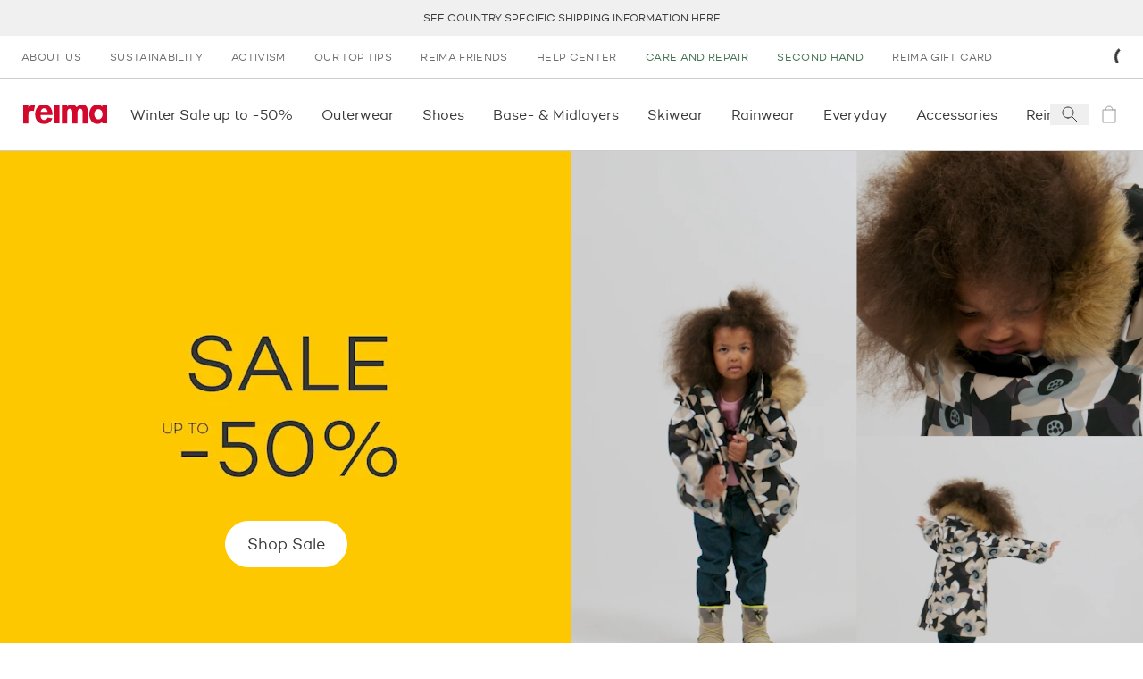

--- FILE ---
content_type: text/html; charset=utf-8
request_url: https://www.reima.com/en?utm_source=instagram&utm_medium=monikamasalska&utm_campaign=pl_autumm_engagement_comb_brand&utm_content=
body_size: 84129
content:
<!DOCTYPE html><html lang="en"><head><meta charSet="utf-8" data-next-head=""/><meta name="viewport" content="width=device-width" data-next-head=""/><meta property="og:image" content="https://images.ctfassets.net/gwkvb2e6fecz/1eMN9vQfkBTbXBqVz6RUhC/db5200166326e8b2dd7d4b33982e1d49/og-image-1200x630.png" data-next-head=""/><meta property="og:site_name" content="Reima Europe" data-next-head=""/><link rel="preconnect" href="https://cdn.getdalton.com" class="jsx-3672637313" data-next-head=""/><link rel="preconnect" href="https://track.getdalton.com" class="jsx-3672637313" data-next-head=""/><title data-next-head="">Outerwear for Babies, Toddlers &amp; Active Kids | Reima</title><meta name="robots" content="index,follow" data-next-head=""/><meta name="description" content="Reima is the globally leading brand in functional kids’ wear providing a good quality, year-around, tip-to-toe wardrobe for active children. " data-next-head=""/><link rel="alternate" hrefLang="en" href="https://www.reima.com/en/" data-next-head=""/><link rel="alternate" hrefLang="da-DK" href="https://www.reima.com/da-DK/" data-next-head=""/><link rel="alternate" hrefLang="fi-FI" href="https://www.reima.com/fi-FI/" data-next-head=""/><link rel="alternate" hrefLang="de" href="https://www.reima.com/de/" data-next-head=""/><link rel="alternate" hrefLang="de-CH" href="https://www.reima.com/de-CH/" data-next-head=""/><link rel="alternate" hrefLang="nb-NO" href="https://www.reima.com/nb-NO/" data-next-head=""/><link rel="alternate" hrefLang="pl-PL" href="https://www.reima.com/pl-PL/" data-next-head=""/><link rel="alternate" hrefLang="sv-SE" href="https://www.reima.com/sv-SE/" data-next-head=""/><link rel="alternate" hrefLang="en-US" href="https://us.reima.com/" data-next-head=""/><link rel="alternate" hrefLang="en-CA" href="https://www.reima.ca/" data-next-head=""/><link rel="alternate" hrefLang="x-default" href="https://www.reima.com/en" data-next-head=""/><meta property="og:title" content="Outerwear for Babies, Toddlers &amp; Active Kids | Reima" data-next-head=""/><meta property="og:description" content="Reima is the globally leading brand in functional kids’ wear providing a good quality, year-around, tip-to-toe wardrobe for active children. " data-next-head=""/><meta property="og:url" content="https://www.reima.com/en/" data-next-head=""/><link rel="canonical" href="https://www.reima.com/en/" data-next-head=""/><link rel="preload" as="image" imageSrcSet="https://images.ctfassets.net/gwkvb2e6fecz/Dswsc1HTHCckEiD5z562i/d5e38b13b3fa1f1f9adcff3f5b8768e5/Sale_template_1080x1080px_50-copy-2__1_.jpg?fm=webp&amp;q=75&amp;w=256 256w, https://images.ctfassets.net/gwkvb2e6fecz/Dswsc1HTHCckEiD5z562i/d5e38b13b3fa1f1f9adcff3f5b8768e5/Sale_template_1080x1080px_50-copy-2__1_.jpg?fm=webp&amp;q=75&amp;w=300 300w, https://images.ctfassets.net/gwkvb2e6fecz/Dswsc1HTHCckEiD5z562i/d5e38b13b3fa1f1f9adcff3f5b8768e5/Sale_template_1080x1080px_50-copy-2__1_.jpg?fm=webp&amp;q=75&amp;w=320 320w, https://images.ctfassets.net/gwkvb2e6fecz/Dswsc1HTHCckEiD5z562i/d5e38b13b3fa1f1f9adcff3f5b8768e5/Sale_template_1080x1080px_50-copy-2__1_.jpg?fm=webp&amp;q=75&amp;w=480 480w, https://images.ctfassets.net/gwkvb2e6fecz/Dswsc1HTHCckEiD5z562i/d5e38b13b3fa1f1f9adcff3f5b8768e5/Sale_template_1080x1080px_50-copy-2__1_.jpg?fm=webp&amp;q=75&amp;w=640 640w, https://images.ctfassets.net/gwkvb2e6fecz/Dswsc1HTHCckEiD5z562i/d5e38b13b3fa1f1f9adcff3f5b8768e5/Sale_template_1080x1080px_50-copy-2__1_.jpg?fm=webp&amp;q=75&amp;w=768 768w, https://images.ctfassets.net/gwkvb2e6fecz/Dswsc1HTHCckEiD5z562i/d5e38b13b3fa1f1f9adcff3f5b8768e5/Sale_template_1080x1080px_50-copy-2__1_.jpg?fm=webp&amp;q=75&amp;w=1024 1024w, https://images.ctfassets.net/gwkvb2e6fecz/Dswsc1HTHCckEiD5z562i/d5e38b13b3fa1f1f9adcff3f5b8768e5/Sale_template_1080x1080px_50-copy-2__1_.jpg?fm=webp&amp;q=75&amp;w=1280 1280w, https://images.ctfassets.net/gwkvb2e6fecz/Dswsc1HTHCckEiD5z562i/d5e38b13b3fa1f1f9adcff3f5b8768e5/Sale_template_1080x1080px_50-copy-2__1_.jpg?fm=webp&amp;q=75&amp;w=1440 1440w, https://images.ctfassets.net/gwkvb2e6fecz/Dswsc1HTHCckEiD5z562i/d5e38b13b3fa1f1f9adcff3f5b8768e5/Sale_template_1080x1080px_50-copy-2__1_.jpg?fm=webp&amp;q=75&amp;w=1536 1536w" imageSizes="(max-width: 1024px) 100vw, (max-width: 1536px) 50vw, 768px" data-next-head=""/><link rel="icon" href="/favicon.ico"/><link rel="preload" href="/_next/static/media/d2acdf562567656a-s.p.woff2" as="font" type="font/woff2" crossorigin="anonymous" data-next-font="size-adjust"/><link rel="preload" href="/_next/static/media/3a830e86dd82d646-s.p.woff2" as="font" type="font/woff2" crossorigin="anonymous" data-next-font="size-adjust"/><script id="dalton" data-nscript="beforeInteractive">
            const DALTON_ID=130984307168;
            (function(d,a,l,t,o,n) {
                if (d.getElementById(t)) return;
                var js = d.createElement(a);
                js.id = t;
                js.async = false;
                js.src = 'https://cdn.getdalton.com/' + o + '.min.js?customer_id=' + o;
                d.getElementsByTagName(l)[0].appendChild(js);
            })(document, 'script', 'head', 'dalton-sdk', DALTON_ID, 1);
            </script><link rel="preload" href="/_next/static/css/8c9e35b5c88459f4.css" as="style"/><link rel="stylesheet" href="/_next/static/css/8c9e35b5c88459f4.css" data-n-g=""/><link rel="preload" href="/_next/static/css/519b638837368312.css" as="style"/><link rel="stylesheet" href="/_next/static/css/519b638837368312.css"/><link rel="preload" href="/_next/static/css/175edcec7e1f8826.css" as="style"/><link rel="stylesheet" href="/_next/static/css/175edcec7e1f8826.css"/><link rel="preload" href="/_next/static/css/e0ffd5e426b2fe70.css" as="style"/><link rel="stylesheet" href="/_next/static/css/e0ffd5e426b2fe70.css"/><link rel="preload" href="/_next/static/css/ef46db3751d8e999.css" as="style"/><link rel="stylesheet" href="/_next/static/css/ef46db3751d8e999.css"/><noscript data-n-css=""></noscript><script defer="" nomodule="" src="/_next/static/chunks/polyfills-42372ed130431b0a.js"></script><script defer="" src="/_next/static/chunks/9628-13808a7955ad3883.js"></script><script defer="" src="/_next/static/chunks/3730-d1529c8716b40b43.js"></script><script defer="" src="/_next/static/chunks/1069-328164f521dc18f7.js"></script><script defer="" src="/_next/static/chunks/7499-79f2ad87a3b0bec3.js"></script><script defer="" src="/_next/static/chunks/9901-fe5e6688f462b989.js"></script><script defer="" src="/_next/static/chunks/7482-fd3703848872117c.js"></script><script defer="" src="/_next/static/chunks/1253-f820bfdfb7e8bdd7.js"></script><script defer="" src="/_next/static/chunks/4124-cd699cfda56a4902.js"></script><script defer="" src="/_next/static/chunks/2298-54c5ff82de32fd61.js"></script><script defer="" src="/_next/static/chunks/611.827ebd96352f05c9.js"></script><script defer="" src="/_next/static/chunks/89-83b9a0a02834c865.js"></script><script defer="" src="/_next/static/chunks/5044-c498d0c85d41c04c.js"></script><script defer="" src="/_next/static/chunks/3826-efdee68a957ac851.js"></script><script defer="" src="/_next/static/chunks/3810-eb70650922ce4106.js"></script><script defer="" src="/_next/static/chunks/6707-ef57fe205e530480.js"></script><script defer="" src="/_next/static/chunks/7715-ba51a3a3a0ace397.js"></script><script defer="" src="/_next/static/chunks/1019-b41b5615303038a4.js"></script><script defer="" src="/_next/static/chunks/1900-2b278248c6c3fd39.js"></script><script defer="" src="/_next/static/chunks/544.41066329eab5a2d6.js"></script><script defer="" src="/_next/static/chunks/1527.07210f1d9e03936a.js"></script><script defer="" src="/_next/static/chunks/4815.9ca6eeb744d1ee6c.js"></script><script defer="" src="/_next/static/chunks/9926.dbe493ea512ba916.js"></script><script src="/_next/static/chunks/webpack-957a0bcafdf25bc1.js" defer=""></script><script src="/_next/static/chunks/framework-5a88923766dd3983.js" defer=""></script><script src="/_next/static/chunks/main-42c3d05e94806992.js" defer=""></script><script src="/_next/static/chunks/pages/_app-e917e6d7b4599693.js" defer=""></script><script src="/_next/static/chunks/pages/index-16a501a40cf9968d.js" defer=""></script><script src="/_next/static/Iq4F8fmnQ1bSGc5sWSFV7/_buildManifest.js" defer=""></script><script src="/_next/static/Iq4F8fmnQ1bSGc5sWSFV7/_ssgManifest.js" defer=""></script><style id="__jsx-3672637313">html{font-family:'campton', 'campton Fallback'}@media(min-width:768px){html{scroll-padding-top:200px}}@media(min-width:1280px){html{scroll-padding-top:280px}}</style></head><body class="site-body"><noscript><iframe src="https://www.googletagmanager.com/ns.html?id=GTM-NFHKTXG"
            height="0" width="0" style="display:none;visibility:hidden"></iframe></noscript><div id="__next"><button class="absolute left-0 bg-red text-white px-4 py-2 rounded-br-md transform -translate-x-full focus:translate-x-0 transition-transform duration-300 ease-out z-50 focus:z-[9999] no-underline font-medium text-base focus:shadow-outer-solid-button">Skip to main content</button><header style="transform:translateY(0)" class="z-30 bg-white sticky top-0 left-0 w-full transition-transform"><div class="block lg:hidden top-0 left-0 relative overflow-x-hidden w-full h-[84px] bg-[#f3f3f3] font-sans"><button class="absolute top-[27px] border-0 px-[4px] py-[6px]" aria-label="Close"><svg height="24" width="24" viewBox="0 0 24 24" fill="none" stroke="currentColor" xmlns="http://www.w3.org/2000/svg"><path d="M6 6L18 18" stroke-linecap="square"></path><path d="M18 6L6 18" stroke-linecap="square"></path></svg></button><div class="absolute top-[10px] left-[30px] w-[64px] h-[64px] rounded-[15px]"><svg width="64" height="64" viewBox="0 0 64 64" fill="none" xmlns="http://www.w3.org/2000/svg"><path d="M12.089 0H51.911C58.5877 0 64 5.4128 64 12.0896V51.9104C64 58.5872 58.5877 64 51.911 64H12.089C5.41232 64 0 58.5872 0 51.9104V12.0896C0 5.4128 5.41232 0 12.089 0Z" fill="#D2092D"></path><path d="M45.0954 47.3968L39.8936 52.6224L25.7816 38.6848V50.6816H18.4891V43.4144C18.4891 37.6144 18.4891 31.7664 18.4891 25.992C18.4682 19.7008 22.9171 14.28 29.0918 13.0736C32.555 12.3472 36.1654 13.0304 39.1227 14.9744C42.08 16.9184 44.1402 19.96 44.8466 23.4288C45.7144 27.8064 44.353 32.328 41.2128 35.4992C40.3278 36.2944 39.3882 37.0272 38.4003 37.6896L33.1238 32.712C34.1187 32.0416 35.0517 31.2832 35.9114 30.4464C37.0861 29.2992 37.7574 27.7328 37.7781 26.0912C37.5741 22.9216 34.9437 20.4544 31.7674 20.4544C28.5912 20.4544 25.9608 22.9216 25.7568 26.0912C25.815 27.2848 26.2707 28.4224 27.051 29.3264C28.171 30.6704 29.5398 32.0144 30.3861 32.8864L38.6243 41.0496L45.0954 47.3968Z" fill="white"></path></svg></div><div class="absolute top-[10px] left-[104px] flex overflow-y-hidden w-60% h-64 items-center text-black"><div><div class="text-[16px]">Reima App</div><div class="text-[12px]">Earn rewards</div><div class="text-[12px]">Download<!-- --> on the App Store</div></div></div><a href="https://apps.apple.com/gb/app/reima-shop-kids-clothing/id1465067591?l=en-GB&amp;utm_source=reima.com&amp;utm_medium=mobile-smartbanner&amp;utm_campaign=ongoing-app-recruitment" target="_blank" class="absolute top-[32px] right-[10px] block px-[10px] min-w-[10%] rounded-[5px] bg-[#f3f3f3] text-[#1474fc] text-[18px] text-center no-underline" rel="noopener" aria-label="Download  on the App Store"><span class="text-center">View</span></a></div><div class="bg-gray-lighter flex p-[10px] min-h-[40px] justify-center items-center text-center uppercase text-[12px] leading-tight lg:h-[40px] lg:p-0 relative group" role="region" aria-label="announcement.bar.region.label" aria-live="polite"><div class="swiper w-full"><div class="swiper-wrapper"><div class="swiper-slide"><a class="text-charcoal-dark no-underline hover:text-red" href="/en/shipping">See country specific shipping information here</a></div><div class="swiper-slide"><p class="body"><a class="text-charcoal-dark no-underline hover:text-red" href="/en/reima-friends">10% off for your first purchase</a></p></div></div></div><div class="absolute right-2 top-1/2 transform -translate-y-1/2 transition-opacity duration-200 z-10 opacity-0 group-hover:opacity-100 group-focus-within:opacity-100"><button class="flex items-center justify-center text-white cursor-pointer focus:outline-none focus:ring-2 focus:ring-opacity-50 rounded w-6 h-4 lg:w-8 lg:h-5 bg-transparent transition-colors" aria-label="announcement.bar.playbutton.pause.label" aria-pressed="false" title="announcement.bar.playbutton.pause.title"><svg width="16" height="17" viewBox="0 0 16 17" fill="none" xmlns="http://www.w3.org/2000/svg"><path d="M0.170471 16.2047V0.0683594L15.5 8.13654L0.170471 16.2047Z" fill="black"></path></svg></button></div><div class="sr-only" aria-live="polite" role="status"></div></div><nav aria-label="secondary" class="hidden lg:flex lg:px-1 "><ul class="flex flex-col lg:flex-row grow" data-testid="menuList"><li class="hidden lg:block" data-testid="menuListItem"><a class="w-full h-full grow" target="_self" rel="" data-testid="megaMenuLink" href="/en/our-story"><span class="block py-2 px-2 lg:px-2 lg:py-[12px] text-dark-charcoal lg:text-gray hover:text-gray-darker transition-all uppercase text-[12px] tracking-[0.03em] lg:" data-testid="menuExtraItem">About us</span></a></li><li class="lg:hidden"><a class="text-charcoal-dark group w-full inline-flex items-center" target="_self" rel="" data-testid="megaMenuLink" href="/en/our-story"><span class="pl-2 lg:pl-3 pr-2 lg:pr-3 py-2 justify-self-stretch grow flex">About us</span></a></li><li class="hidden lg:block" data-testid="menuListItem"><a class="w-full h-full grow" target="_self" rel="" data-testid="megaMenuLink" href="/en/sustainability"><span class="block py-2 px-2 lg:px-2 lg:py-[12px] text-dark-charcoal lg:text-gray hover:text-gray-darker transition-all uppercase text-[12px] tracking-[0.03em] lg:" data-testid="menuExtraItem">Sustainability</span></a></li><li class="lg:hidden"><a class="text-charcoal-dark group w-full inline-flex items-center" target="_self" rel="" data-testid="megaMenuLink" href="/en/sustainability"><span class="pl-2 lg:pl-3 pr-2 lg:pr-3 py-2 justify-self-stretch grow flex">Sustainability</span></a></li><li class="hidden lg:block" data-testid="menuListItem"><a class="w-full h-full grow" target="_self" rel="" data-testid="megaMenuLink" href="/en/activist"><span class="block py-2 px-2 lg:px-2 lg:py-[12px] text-dark-charcoal lg:text-gray hover:text-gray-darker transition-all uppercase text-[12px] tracking-[0.03em] lg:" data-testid="menuExtraItem">Activism</span></a></li><li class="lg:hidden"><a class="text-charcoal-dark group w-full inline-flex items-center" target="_self" rel="" data-testid="megaMenuLink" href="/en/activist"><span class="pl-2 lg:pl-3 pr-2 lg:pr-3 py-2 justify-self-stretch grow flex">Activism</span></a></li><li class="hidden lg:block" data-testid="menuListItem"><a class="w-full h-full grow" target="_self" rel="" data-testid="megaMenuLink" href="/en/tips-and-help"><span class="block py-2 px-2 lg:px-2 lg:py-[12px] text-dark-charcoal lg:text-gray hover:text-gray-darker transition-all uppercase text-[12px] tracking-[0.03em] lg:" data-testid="menuExtraItem">Our top tips</span></a></li><li class="lg:hidden"><a class="text-charcoal-dark group w-full inline-flex items-center" target="_self" rel="" data-testid="megaMenuLink" href="/en/tips-and-help"><span class="pl-2 lg:pl-3 pr-2 lg:pr-3 py-2 justify-self-stretch grow flex">Our top tips</span></a></li><li class="hidden lg:block" data-testid="menuListItem"><a class="w-full h-full grow" target="_self" rel="" data-testid="megaMenuLink" href="/en/reima-friends"><span class="block py-2 px-2 lg:px-2 lg:py-[12px] text-dark-charcoal lg:text-gray hover:text-gray-darker transition-all uppercase text-[12px] tracking-[0.03em] lg:" data-testid="menuExtraItem">Reima Friends</span></a></li><li class="lg:hidden"><a class="text-charcoal-dark group w-full inline-flex items-center" target="_self" rel="" data-testid="megaMenuLink" href="/en/reima-friends"><span class="pl-2 lg:pl-3 pr-2 lg:pr-3 py-2 justify-self-stretch grow flex">Reima Friends</span></a></li><li class="hidden lg:block" data-testid="menuListItem"><a class="w-full h-full grow" target="_self" rel="" data-testid="megaMenuLink" href="/en/reima-help-center"><span class="block py-2 px-2 lg:px-2 lg:py-[12px] text-dark-charcoal lg:text-gray hover:text-gray-darker transition-all uppercase text-[12px] tracking-[0.03em] lg:" data-testid="menuExtraItem">Help Center</span></a></li><li class="lg:hidden"><a class="text-charcoal-dark group w-full inline-flex items-center" target="_self" rel="" data-testid="megaMenuLink" href="/en/reima-help-center"><span class="pl-2 lg:pl-3 pr-2 lg:pr-3 py-2 justify-self-stretch grow flex">Help Center</span></a></li><li class="hidden lg:block" data-testid="menuListItem"><a class="w-full h-full grow" target="_self" rel="" data-testid="megaMenuLink" href="/en/care-and-repair"><span class="block py-2 px-2 lg:px-2 lg:py-[12px] hover:text-gray-darker transition-all uppercase text-[12px] tracking-[0.03em] text-green-rescue lg:text-green-rescue" data-testid="menuExtraItem">Care and Repair</span></a></li><li class="lg:hidden"><a class="text-green-rescue group w-full inline-flex items-center" target="_self" rel="" data-testid="megaMenuLink" href="/en/care-and-repair"><span class="pl-2 lg:pl-3 pr-2 lg:pr-3 py-2 justify-self-stretch grow flex">Care and Repair</span></a></li><li class="hidden lg:block" data-testid="menuListItem"><a class="w-full h-full grow" target="_self" rel="" data-testid="megaMenuLink" href="/en/second-hand"><span class="block py-2 px-2 lg:px-2 lg:py-[12px] hover:text-gray-darker transition-all uppercase text-[12px] tracking-[0.03em] text-green-rescue lg:text-green-rescue" data-testid="menuExtraItem">Second hand</span></a></li><li class="lg:hidden"><a class="text-green-rescue group w-full inline-flex items-center" target="_self" rel="" data-testid="megaMenuLink" href="/en/second-hand"><span class="pl-2 lg:pl-3 pr-2 lg:pr-3 py-2 justify-self-stretch grow flex">Second hand</span></a></li><li class="hidden lg:block" data-testid="menuListItem"><a class="w-full h-full grow" target="_self" rel="" data-testid="megaMenuLink" href="/en/products/reima-gift-card"><span class="block py-2 px-2 lg:px-2 lg:py-[12px] text-dark-charcoal lg:text-gray hover:text-gray-darker transition-all uppercase text-[12px] tracking-[0.03em] lg:" data-testid="menuExtraItem">Reima Gift Card</span></a></li><li class="lg:hidden"><a class="text-charcoal-dark group w-full inline-flex items-center" target="_self" rel="" data-testid="megaMenuLink" href="/en/products/reima-gift-card"><span class="pl-2 lg:pl-3 pr-2 lg:pr-3 py-2 justify-self-stretch grow flex">Reima Gift Card</span></a></li></ul><div class="flex justify-center items-center justify-self-end relative"><div class="h-3 w-3 text-black animate-spin"><svg viewBox="0 0 24 24" xmlns="http://www.w3.org/2000/svg"><path d="M24 12C24 18.6274 18.6274 24 12 24C5.37258 24 0 18.6274 0 12C0 5.37258 5.37258 0 12 0C18.6274 0 24 5.37258 24 12ZM3 12C3 16.9706 7.02944 21 12 21C16.9706 21 21 16.9706 21 12C21 7.02944 16.9706 3 12 3C7.02944 3 3 7.02944 3 12Z" fill="white" fill-opacity="0.5"></path><path d="M12 0C13.5759 1.8792e-08 15.1363 0.310389 16.5922 0.913446C18.0481 1.5165 19.371 2.40042 20.4853 3.51472C21.5996 4.62902 22.4835 5.95189 23.0866 7.4078C23.6896 8.86371 24 10.4241 24 12L21 12C21 10.8181 20.7672 9.64778 20.3149 8.55585C19.8626 7.46392 19.1997 6.47177 18.364 5.63604C17.5282 4.80031 16.5361 4.13738 15.4442 3.68508C14.3522 3.23279 13.1819 3 12 3L12 0Z" fill="currentColor"></path></svg></div></div></nav><div class="flex justify-between items-center lg:justify-start px-2 py-[10px] lg:py-0 border-y border-gray-light min-h-[82px]"><a class="p-1" aria-label="reima.home.link.label" data-testid="mainIcon" href="/en"><svg height="22px" width="98px" viewBox="0 0 120 28" fill="none" xmlns="http://www.w3.org/2000/svg"><g clip-path="url(#clip0_50_2619)"><path d="M15.2873 9.2315C14.4517 8.96403 13.5814 8.82559 12.7055 8.8208C7.97818 8.8208 7.34909 13.5087 7.34909 17.5325V26.9009H0V0.904655H7.35091V4.58615H7.45454C8.72727 3.0155 11.0909 0.886155 13.5527 0.823255C14.7134 0.804374 15.8684 0.992204 16.9655 1.37825L15.2873 9.2315Z" fill="#D2092D"></path><path d="M24.9 15.0941C24.9 18.3779 26.16 22.0834 29.9909 22.0834C32.4054 22.0834 33.9291 20.6034 34.9273 18.5351L41.7 19.6451C39.9164 24.8381 35.4 27.75 30 27.75C22.02 27.75 17.1364 22.0316 17.1364 14.1414C17.1364 6.25114 21.2727 0.0573425 29.6254 0.0573425C38.0782 0.0573425 41.8582 6.35844 41.8582 14.195V15.0941H24.9ZM34.9291 10.4876C34.5654 7.84029 32.8818 5.24659 30.0454 5.24659C27.1054 5.24659 25.4782 7.78849 25.1091 10.4876H34.9291Z" fill="#D2092D"></path><path d="M51.8364 0.734436H44.4855V26.7325H51.8364V0.734436Z" fill="#D2092D"></path><path d="M62.7273 3.23379H62.8327C64.2418 1.16919 66.7636 0.0573425 69.1254 0.0573425C72.3291 0.0573425 74.56 1.21729 76.4182 3.95714C78.0818 1.59284 81.0436 0.0573425 84.0363 0.0573425C90.6 0.0573425 92.2182 5.03384 92.2182 10.7004V26.9027H84.8763V13.2423C84.8763 10.7004 85.0327 5.98844 81.4109 5.98844C77.42 5.98844 77.4727 11.4422 77.4727 14.1432V26.9082H70.1236V13.7177C70.1236 11.1758 70.4382 5.98659 66.6054 5.98659C62.5109 5.98844 62.7273 11.3886 62.7273 14.1414V26.9064H55.3691V0.904643H62.7273V3.23379Z" fill="#D2092D"></path><path d="M120 26.8454H112.755V24.4625H112.649C111.885 25.4839 110.896 26.3083 109.761 26.8694C108.626 27.4304 107.378 27.7124 106.116 27.6927C98.5545 27.6927 94.2491 20.7551 94.2491 13.714C94.2491 6.8302 98.6127 0 106.009 0C108.687 0 110.967 1.1655 112.753 3.28375V0.8473H120V26.8454ZM113.273 13.8195C113.273 10.3249 111.136 6.56565 107.355 6.56565C103.573 6.56565 101.48 10.3249 101.48 13.8195C101.48 17.3141 103.565 21.127 107.345 21.127C111.125 21.127 113.264 17.3141 113.264 13.8195" fill="#D2092D"></path></g><defs><clipPath id="clip0_50_2619"><rect width="120" height="27.75" fill="white"></rect></clipPath></defs></svg></a><nav data-testid="primaryNav" aria-label="primary" class="hidden lg:flex justify-start grow overflow-x-auto horizontalScrollbar"><ul class="flex flex-row relative" data-testid="megaMenuList"><li class="block"><div class="group/item flex items-center"><a class="w-full h-full grow" target="_self" rel="" data-testid="megaMenuLink" href="/en/collections/sale"><span class="py-[12px] lg:py-[1.75rem] lg:px-2 flex relative w-full navItem group/menuitem" data-testid="navItemDesktop"><span class="break-keep whitespace-nowrap">Winter Sale up to -50%</span><span class="scale-x-0 hidden lg:inline-block w-[calc(100%-2rem)] h-[3px] absolute left-0 right-0 bottom-0 mx-auto duration-300 group-hover/item:bg-red group-hover/item:transition group-hover/item:scale-x-100" data-testid="navItemDesktopUnderline"></span></span></a></div></li><li class="block"><div class="group/item flex items-center"><a class="w-full h-full grow" target="_self" rel="" data-testid="megaMenuLink" href="/en/collections/kids-outdoor-clothes"><span class="py-[12px] lg:py-[1.75rem] lg:px-2 flex relative w-full navItem group/menuitem" data-testid="navItemDesktop"><span class="break-keep whitespace-nowrap">Outerwear</span><span class="scale-x-0 hidden lg:inline-block w-[calc(100%-2rem)] h-[3px] absolute left-0 right-0 bottom-0 mx-auto duration-300 group-hover/item:bg-red group-hover/item:transition group-hover/item:scale-x-100" data-testid="navItemDesktopUnderline"></span></span></a></div></li><li class="block"><div class="group/item flex items-center"><a class="w-full h-full grow" target="_self" rel="" data-testid="megaMenuLink" href="/en/collections/kids-shoes"><span class="py-[12px] lg:py-[1.75rem] lg:px-2 flex relative w-full navItem group/menuitem" data-testid="navItemDesktop"><span class="break-keep whitespace-nowrap">Shoes</span><span class="scale-x-0 hidden lg:inline-block w-[calc(100%-2rem)] h-[3px] absolute left-0 right-0 bottom-0 mx-auto duration-300 group-hover/item:bg-red group-hover/item:transition group-hover/item:scale-x-100" data-testid="navItemDesktopUnderline"></span></span></a></div></li><li class="block"><div class="group/item flex items-center"><a class="w-full h-full grow" target="_self" rel="" data-testid="megaMenuLink" href="/en/collections/kids-layers"><span class="py-[12px] lg:py-[1.75rem] lg:px-2 flex relative w-full navItem group/menuitem" data-testid="navItemDesktop"><span class="break-keep whitespace-nowrap">Base- &amp; Midlayers</span><span class="scale-x-0 hidden lg:inline-block w-[calc(100%-2rem)] h-[3px] absolute left-0 right-0 bottom-0 mx-auto duration-300 group-hover/item:bg-red group-hover/item:transition group-hover/item:scale-x-100" data-testid="navItemDesktopUnderline"></span></span></a></div></li><li class="block"><div class="group/item flex items-center"><a class="w-full h-full grow" target="_self" rel="" data-testid="megaMenuLink" href="/en/collections/ski"><span class="py-[12px] lg:py-[1.75rem] lg:px-2 flex relative w-full navItem group/menuitem" data-testid="navItemDesktop"><span class="break-keep whitespace-nowrap">Skiwear</span><span class="scale-x-0 hidden lg:inline-block w-[calc(100%-2rem)] h-[3px] absolute left-0 right-0 bottom-0 mx-auto duration-300 group-hover/item:bg-red group-hover/item:transition group-hover/item:scale-x-100" data-testid="navItemDesktopUnderline"></span></span></a></div></li><li class="block"><div class="group/item flex items-center"><a class="w-full h-full grow" target="_self" rel="" data-testid="megaMenuLink" href="/en/collections/kids-rainwear"><span class="py-[12px] lg:py-[1.75rem] lg:px-2 flex relative w-full navItem group/menuitem" data-testid="navItemDesktop"><span class="break-keep whitespace-nowrap">Rainwear</span><span class="scale-x-0 hidden lg:inline-block w-[calc(100%-2rem)] h-[3px] absolute left-0 right-0 bottom-0 mx-auto duration-300 group-hover/item:bg-red group-hover/item:transition group-hover/item:scale-x-100" data-testid="navItemDesktopUnderline"></span></span></a></div></li><li class="block"><div class="group/item flex items-center"><a class="w-full h-full grow" target="_self" rel="" data-testid="megaMenuLink" href="/en/collections/everyday"><span class="py-[12px] lg:py-[1.75rem] lg:px-2 flex relative w-full navItem group/menuitem" data-testid="navItemDesktop"><span class="break-keep whitespace-nowrap">Everyday</span><span class="scale-x-0 hidden lg:inline-block w-[calc(100%-2rem)] h-[3px] absolute left-0 right-0 bottom-0 mx-auto duration-300 group-hover/item:bg-red group-hover/item:transition group-hover/item:scale-x-100" data-testid="navItemDesktopUnderline"></span></span></a></div></li><li class="block"><div class="group/item flex items-center"><a class="w-full h-full grow" target="_self" rel="" data-testid="megaMenuLink" href="/en/collections/kids-accessories"><span class="py-[12px] lg:py-[1.75rem] lg:px-2 flex relative w-full navItem group/menuitem" data-testid="navItemDesktop"><span class="break-keep whitespace-nowrap">Accessories</span><span class="scale-x-0 hidden lg:inline-block w-[calc(100%-2rem)] h-[3px] absolute left-0 right-0 bottom-0 mx-auto duration-300 group-hover/item:bg-red group-hover/item:transition group-hover/item:scale-x-100" data-testid="navItemDesktopUnderline"></span></span></a></div></li><li class="block"><div class="group/item flex items-center"><a class="w-full h-full grow" target="_self" rel="" data-testid="megaMenuLink" href="/en/collections/moomin"><span class="py-[12px] lg:py-[1.75rem] lg:px-2 flex relative w-full navItem group/menuitem" data-testid="navItemDesktop"><span class="break-keep whitespace-nowrap">Reima x Moomin</span><span class="scale-x-0 hidden lg:inline-block w-[calc(100%-2rem)] h-[3px] absolute left-0 right-0 bottom-0 mx-auto duration-300 group-hover/item:bg-red group-hover/item:transition group-hover/item:scale-x-100" data-testid="navItemDesktopUnderline"></span></span></a></div></li><li class="block"><div class="group/item flex items-center"><a class="w-full h-full grow" target="_self" rel="" data-testid="megaMenuLink" href="/en/collections/baby-clothing"><span class="py-[12px] lg:py-[1.75rem] lg:px-2 flex relative w-full navItem group/menuitem" data-testid="navItemDesktop"><span class="break-keep whitespace-nowrap">Babies</span><span class="scale-x-0 hidden lg:inline-block w-[calc(100%-2rem)] h-[3px] absolute left-0 right-0 bottom-0 mx-auto duration-300 group-hover/item:bg-red group-hover/item:transition group-hover/item:scale-x-100" data-testid="navItemDesktopUnderline"></span></span></a></div></li><li class="block"><div class="group/item flex items-center"><a class="w-full h-full grow" target="_self" rel="" data-testid="megaMenuLink" href="/en/collections/sale"><span class="py-[12px] lg:py-[1.75rem] lg:px-2 flex relative w-full navItem group/menuitem" data-testid="navItemDesktop"><span class="break-keep whitespace-nowrap">Sale</span><span class="scale-x-0 hidden lg:inline-block w-[calc(100%-2rem)] h-[3px] absolute left-0 right-0 bottom-0 mx-auto duration-300 group-hover/item:bg-red group-hover/item:transition group-hover/item:scale-x-100" data-testid="navItemDesktopUnderline"></span></span></a></div></li></ul></nav><div class="inline-flex"><button aria-label="Open search" class="flex items-center justify-center w-[44px]" data-testid="searchIcon"><svg width="24" height="24" viewBox="0 0 24 24" fill="none" xmlns="http://www.w3.org/2000/svg"><path d="M14.4121 14.4121L20 20" stroke="#38383B" stroke-linecap="square"></path><path d="M10 16C13.3137 16 16 13.3137 16 10C16 6.68629 13.3137 4 10 4C6.68629 4 4 6.68629 4 10C4 13.3137 6.68629 16 10 16Z" stroke="#38383B" stroke-linecap="square"></path></svg></button><a aria-label="icon.sronly.description.empty" class="flex items-center justify-center w-[44px] pointer-events-none opacity-50" data-testid="cartIcon" href="/en/cart"><span class="relative text-charcoal-dark" data-testid="cartIcon"><svg width="24" height="24" viewBox="0 0 24 24" fill="none" xmlns="http://www.w3.org/2000/svg"><path d="M19 7H5V21H19V7Z" stroke="currentColor" stroke-linecap="square"></path><path d="M8 7C8 5.93913 8.42143 4.92172 9.17157 4.17157C9.92172 3.42143 10.9391 3 12 3C13.0609 3 14.0783 3.42143 14.8284 4.17157C15.5786 4.92172 16 5.93913 16 7" stroke="currentColor" stroke-linecap="square"></path></svg></span></a><button aria-label="Open menu" class="flex items-center justify-center w-[44px] lg:hidden"><svg width="24" height="24" viewBox="0 0 24 24" fill="none" xmlns="http://www.w3.org/2000/svg"><line x1="24" y1="4.5" x2="3.27836e-08" y2="4.5" stroke="#38383B"></line><line x1="24" y1="12.5" x2="3.27836e-08" y2="12.5" stroke="#38383B"></line><line x1="24" y1="20.5" x2="3.27836e-08" y2="20.5" stroke="#38383B"></line></svg></button></div></div></header><main id="main-content" tabindex="-1" class="focus:outline-none"><main><div class="transition-opacity opacity-0 duration-[125ms] ease-in-out container mx-auto opacity-100"><div class="container mx-auto"><div class="flex flex-col lg:flex-row"><div class="lg:basis-6/12 relative grid h-[455px] xl:h-[570px] 2xl:h-[640px]"><div class="text-white bg-transparent"><div class="relative h-full"><img alt=" " loading="eager" decoding="async" data-nimg="fill" style="position:absolute;height:100%;width:100%;left:0;top:0;right:0;bottom:0;object-fit:cover;object-position:center center;color:transparent;background-size:cover;background-position:center center;background-repeat:no-repeat;background-image:url(&quot;data:image/svg+xml;charset=utf-8,%3Csvg xmlns=&#x27;http://www.w3.org/2000/svg&#x27; %3E%3Cfilter id=&#x27;b&#x27; color-interpolation-filters=&#x27;sRGB&#x27;%3E%3CfeGaussianBlur stdDeviation=&#x27;20&#x27;/%3E%3CfeColorMatrix values=&#x27;1 0 0 0 0 0 1 0 0 0 0 0 1 0 0 0 0 0 100 -1&#x27; result=&#x27;s&#x27;/%3E%3CfeFlood x=&#x27;0&#x27; y=&#x27;0&#x27; width=&#x27;100%25&#x27; height=&#x27;100%25&#x27;/%3E%3CfeComposite operator=&#x27;out&#x27; in=&#x27;s&#x27;/%3E%3CfeComposite in2=&#x27;SourceGraphic&#x27;/%3E%3CfeGaussianBlur stdDeviation=&#x27;20&#x27;/%3E%3C/filter%3E%3Cimage width=&#x27;100%25&#x27; height=&#x27;100%25&#x27; x=&#x27;0&#x27; y=&#x27;0&#x27; preserveAspectRatio=&#x27;xMidYMid slice&#x27; style=&#x27;filter: url(%23b);&#x27; href=&#x27;https://images.ctfassets.net/gwkvb2e6fecz/Dswsc1HTHCckEiD5z562i/d5e38b13b3fa1f1f9adcff3f5b8768e5/Sale_template_1080x1080px_50-copy-2__1_.jpg?w=6&amp;q=50&#x27;/%3E%3C/svg%3E&quot;)" sizes="(max-width: 1024px) 100vw, (max-width: 1536px) 50vw, 768px" srcSet="https://images.ctfassets.net/gwkvb2e6fecz/Dswsc1HTHCckEiD5z562i/d5e38b13b3fa1f1f9adcff3f5b8768e5/Sale_template_1080x1080px_50-copy-2__1_.jpg?fm=webp&amp;q=75&amp;w=256 256w, https://images.ctfassets.net/gwkvb2e6fecz/Dswsc1HTHCckEiD5z562i/d5e38b13b3fa1f1f9adcff3f5b8768e5/Sale_template_1080x1080px_50-copy-2__1_.jpg?fm=webp&amp;q=75&amp;w=300 300w, https://images.ctfassets.net/gwkvb2e6fecz/Dswsc1HTHCckEiD5z562i/d5e38b13b3fa1f1f9adcff3f5b8768e5/Sale_template_1080x1080px_50-copy-2__1_.jpg?fm=webp&amp;q=75&amp;w=320 320w, https://images.ctfassets.net/gwkvb2e6fecz/Dswsc1HTHCckEiD5z562i/d5e38b13b3fa1f1f9adcff3f5b8768e5/Sale_template_1080x1080px_50-copy-2__1_.jpg?fm=webp&amp;q=75&amp;w=480 480w, https://images.ctfassets.net/gwkvb2e6fecz/Dswsc1HTHCckEiD5z562i/d5e38b13b3fa1f1f9adcff3f5b8768e5/Sale_template_1080x1080px_50-copy-2__1_.jpg?fm=webp&amp;q=75&amp;w=640 640w, https://images.ctfassets.net/gwkvb2e6fecz/Dswsc1HTHCckEiD5z562i/d5e38b13b3fa1f1f9adcff3f5b8768e5/Sale_template_1080x1080px_50-copy-2__1_.jpg?fm=webp&amp;q=75&amp;w=768 768w, https://images.ctfassets.net/gwkvb2e6fecz/Dswsc1HTHCckEiD5z562i/d5e38b13b3fa1f1f9adcff3f5b8768e5/Sale_template_1080x1080px_50-copy-2__1_.jpg?fm=webp&amp;q=75&amp;w=1024 1024w, https://images.ctfassets.net/gwkvb2e6fecz/Dswsc1HTHCckEiD5z562i/d5e38b13b3fa1f1f9adcff3f5b8768e5/Sale_template_1080x1080px_50-copy-2__1_.jpg?fm=webp&amp;q=75&amp;w=1280 1280w, https://images.ctfassets.net/gwkvb2e6fecz/Dswsc1HTHCckEiD5z562i/d5e38b13b3fa1f1f9adcff3f5b8768e5/Sale_template_1080x1080px_50-copy-2__1_.jpg?fm=webp&amp;q=75&amp;w=1440 1440w, https://images.ctfassets.net/gwkvb2e6fecz/Dswsc1HTHCckEiD5z562i/d5e38b13b3fa1f1f9adcff3f5b8768e5/Sale_template_1080x1080px_50-copy-2__1_.jpg?fm=webp&amp;q=75&amp;w=1536 1536w" src="https://images.ctfassets.net/gwkvb2e6fecz/Dswsc1HTHCckEiD5z562i/d5e38b13b3fa1f1f9adcff3f5b8768e5/Sale_template_1080x1080px_50-copy-2__1_.jpg?fm=webp&amp;q=75&amp;w=1536"/></div><div class="flex flex-col justify-center px-3 lg:px-6 xl:px-15 py-5 lg:py-10 z-10 absolute right-0 left-0 items-center bottom-0 lg:justify-end text-center"><div class=""><div class="mb-2 lg:mb-3"><a href="/en/collections/sale" class="transition-all duration-175 border py-2 lg:py-2 px-3 lg:px-3 inline-block text-black disabled:text-gray-darker bg-white border-white disabled:bg-gray-lighter disabled:cursor-not-allowed disabled:border-bg-gray-lighter focus:shadow-outer-solid-button hover:shadow-inner-full-10 rounded-full"><span class="flex flex-row items-center text-lg leading-none justify-between" data-testid="buttonText">Shop Sale</span></a></div></div></div></div></div><div class="lg:basis-6/12 relative grid h-[455px] xl:h-[570px] 2xl:h-[640px]"><div class="text-white bg-transparent"><div class="hidden h-full w-full lg:block relative"><div class="absolute overflow-hidden inset-0 flex items-center justify-center"><video class="max-w-full w-full" playsinline="" autoplay="" muted="" loop="" poster=""><source src="https://videos.ctfassets.net/gwkvb2e6fecz/7mMhLq5uCSY1q8ECrbOwEb/a0e6d93a5fd8ecb99e9052332d6442b1/AW25_Sale_1x1_ecom.mp4" type="video/mp4"/></video></div></div><div class="block h-full w-full lg:hidden relative"><div class="absolute overflow-hidden inset-0 flex items-center justify-center"><video playsinline="" autoplay="" muted="" loop="" poster="" class="h-full max-w-fit xxs:h-auto xxs:w-[120%] xs:h-auto xs:w-full xs:max-w-full"><source src="https://videos.ctfassets.net/gwkvb2e6fecz/7mMhLq5uCSY1q8ECrbOwEb/a0e6d93a5fd8ecb99e9052332d6442b1/AW25_Sale_1x1_ecom.mp4" type="video/mp4"/></video></div></div><div class="flex flex-col justify-center px-3 lg:px-6 xl:px-15 py-5 lg:py-10 z-10 absolute right-0 left-0 items-center inset-y-0 lg:justify-center text-center"><div class=""></div></div></div></div></div></div><section class="container pl-2 lg:pl-3 my-7 lg:my-8 xl:my-12 s:hidden mx-auto" data-testid="productFeedSection"><div class="flex flex-col gap-1 mb-3 lg:gap-0 lg:flex-row lg:justify-between" data-testid="productSliderSectionHeading"><h1 class="h2 m-0 text-charcoal-dark">Shop winter sale</h1><div class="lg:hidden pr-2" data-testid="productSliderShowMore"><a href="/collections/sale" class="relative group block transition-all duration-75 cursor-pointer"><span class="inline-flex flex-row"><span class="mr-1 lg:mr-2 border-b border-transparent group-focus:border-current group-hover:border-current uppercase" data-testid="searchMoreResults">Show More</span><span class="w-3 block relative group-hover:translate-x-1 transition-all duration-350"><svg fill="none" stroke="currentColor" viewBox="0 0 24 24" xmlns="http://www.w3.org/2000/svg"><path d="m15 18 6-6-6-6" stroke-linecap="square"></path><path d="m3 12h17" stroke-linecap="square"></path><path d="m21 12h-1" stroke-linecap="round"></path></svg></span></span></a></div><div class="hidden lg:flex lg:pr-3 gap-4 justify-center items-center" data-testid="productSliderMoveButtons"><a class="hover:underline cursor-pointer" href="/en/collections/sale">Show All</a><div class="inline-flex gap-1"><button aria-label="Go back, to see previous item" class="flex justify-center items-center border transition-colors rounded-full h-[44px] w-[44px] border-gray-light hover:border-gray text-gray" data-testid="prevSlide"><span class="h-[24px] w-[24px]"><svg height="24" width="24" fill="none" stroke="currentColor" viewBox="0 0 24 24" xmlns="http://www.w3.org/2000/svg"><path d="m14 18-6-6 6-6" stroke-linecap="square"></path></svg></span></button><button aria-label="Go forward, to see next item" class="flex justify-center items-center border transition-colors rounded-full h-[44px] w-[44px] border-gray-light hover:border-gray text-gray" data-testid="nextSlide"><span class="h-[24px] w-[24px]"><svg fill="none" stroke="currentColor" viewBox="0 0 24 24" xmlns="http://www.w3.org/2000/svg"><path d="M10 6L16 12L10 18" stroke-linecap="square"></path></svg></span></button></div></div></div><div class="relative overflow-hidden"><div class="swiper" data-testid="sliderSwiper"><div class="swiper-wrapper"><div class="swiper-slide" data-testid="sliderChildren"><a class="flex flex-col cursor-pointer h-full w-full" data-testid="productCard" href="/en/products/winter-jacket-nummela?colorId=4500"><div class="mt-[10px] relative w-full bg-[#F4F4F4]" data-testid="productCard"><div class="aspect-[35/49] flex flex-col justify-center overflow-hidden"><img data-testid="productCardImage" alt="" loading="lazy" width="1422" height="1777" decoding="async" data-nimg="1" style="color:transparent;background-size:cover;background-position:50% 50%;background-repeat:no-repeat;background-image:url(&quot;data:image/svg+xml;charset=utf-8,%3Csvg xmlns=&#x27;http://www.w3.org/2000/svg&#x27; viewBox=&#x27;0 0 1422 1777&#x27;%3E%3Cfilter id=&#x27;b&#x27; color-interpolation-filters=&#x27;sRGB&#x27;%3E%3CfeGaussianBlur stdDeviation=&#x27;20&#x27;/%3E%3CfeColorMatrix values=&#x27;1 0 0 0 0 0 1 0 0 0 0 0 1 0 0 0 0 0 100 -1&#x27; result=&#x27;s&#x27;/%3E%3CfeFlood x=&#x27;0&#x27; y=&#x27;0&#x27; width=&#x27;100%25&#x27; height=&#x27;100%25&#x27;/%3E%3CfeComposite operator=&#x27;out&#x27; in=&#x27;s&#x27;/%3E%3CfeComposite in2=&#x27;SourceGraphic&#x27;/%3E%3CfeGaussianBlur stdDeviation=&#x27;20&#x27;/%3E%3C/filter%3E%3Cimage width=&#x27;100%25&#x27; height=&#x27;100%25&#x27; x=&#x27;0&#x27; y=&#x27;0&#x27; preserveAspectRatio=&#x27;none&#x27; style=&#x27;filter: url(%23b);&#x27; href=&#x27;[data-uri]&#x27;/%3E%3C/svg%3E&quot;)" sizes="(max-width: 480px) 50vw, (max-width: 640px) 44vw, (max-width: 1024px) 32wv, (max-width: 1440px) 23vw, 300px" srcSet="https://cdn.shopify.com/s/files/1/0690/7111/0431/files/5100155G-4500_zoom_1.jpg?v=1756906689&amp;width=96&amp;quality=50&amp;format=pjpg 96w, https://cdn.shopify.com/s/files/1/0690/7111/0431/files/5100155G-4500_zoom_1.jpg?v=1756906689&amp;width=128&amp;quality=50&amp;format=pjpg 128w, https://cdn.shopify.com/s/files/1/0690/7111/0431/files/5100155G-4500_zoom_1.jpg?v=1756906689&amp;width=256&amp;quality=50&amp;format=pjpg 256w, https://cdn.shopify.com/s/files/1/0690/7111/0431/files/5100155G-4500_zoom_1.jpg?v=1756906689&amp;width=300&amp;quality=50&amp;format=pjpg 300w, https://cdn.shopify.com/s/files/1/0690/7111/0431/files/5100155G-4500_zoom_1.jpg?v=1756906689&amp;width=320&amp;quality=50&amp;format=pjpg 320w, https://cdn.shopify.com/s/files/1/0690/7111/0431/files/5100155G-4500_zoom_1.jpg?v=1756906689&amp;width=480&amp;quality=50&amp;format=pjpg 480w, https://cdn.shopify.com/s/files/1/0690/7111/0431/files/5100155G-4500_zoom_1.jpg?v=1756906689&amp;width=640&amp;quality=50&amp;format=pjpg 640w, https://cdn.shopify.com/s/files/1/0690/7111/0431/files/5100155G-4500_zoom_1.jpg?v=1756906689&amp;width=768&amp;quality=50&amp;format=pjpg 768w, https://cdn.shopify.com/s/files/1/0690/7111/0431/files/5100155G-4500_zoom_1.jpg?v=1756906689&amp;width=1024&amp;quality=50&amp;format=pjpg 1024w, https://cdn.shopify.com/s/files/1/0690/7111/0431/files/5100155G-4500_zoom_1.jpg?v=1756906689&amp;width=1280&amp;quality=50&amp;format=pjpg 1280w, https://cdn.shopify.com/s/files/1/0690/7111/0431/files/5100155G-4500_zoom_1.jpg?v=1756906689&amp;width=1440&amp;quality=50&amp;format=pjpg 1440w, https://cdn.shopify.com/s/files/1/0690/7111/0431/files/5100155G-4500_zoom_1.jpg?v=1756906689&amp;width=1536&amp;quality=50&amp;format=pjpg 1536w" src="https://cdn.shopify.com/s/files/1/0690/7111/0431/files/5100155G-4500_zoom_1.jpg?v=1756906689&amp;width=1536&amp;quality=50&amp;format=pjpg"/></div></div><div class="px-[2px] py-[12px] lg:py-2 text-[14px] lg:text-[16px]"><p class="text-charcoal-dark" data-testid="productCardTitle">Kids&#x27; winter jacket Nummela</p><p class="text-gray" data-testid="productCardTypesAmount">2 colors</p><p class="" data-testid="productCardPrice"><span class="tracking-wide flex items-center space-x-1"><span data-testid="price" class="text-red" aria-label="Current discounted price, €54.98">€54.98<!-- --> </span><span data-testid="oldPrice" class="line-through text-gray" aria-label="Original price, €109.95">€109.95<!-- --> </span><span class="bg-red text-white lg:text-sm px-[1px] lg:px-[3px] py-[4px] lg:py-[3px] leading-[12px] lg:leading-[16px]" aria-label="Discount 50%">-<!-- -->50<!-- -->%</span></span></p></div></a></div><div class="swiper-slide" data-testid="sliderChildren"><a class="flex flex-col cursor-pointer h-full w-full" data-testid="productCard" href="/en/products/winter-overall-polut?colorId=6989"><div class="mt-[10px] relative w-full bg-[#F4F4F4]" data-testid="productCard"><div class="aspect-[35/49] flex flex-col justify-center overflow-hidden"><img data-testid="productCardImage" alt="" loading="lazy" width="1422" height="1777" decoding="async" data-nimg="1" style="color:transparent;background-size:cover;background-position:50% 50%;background-repeat:no-repeat;background-image:url(&quot;data:image/svg+xml;charset=utf-8,%3Csvg xmlns=&#x27;http://www.w3.org/2000/svg&#x27; viewBox=&#x27;0 0 1422 1777&#x27;%3E%3Cfilter id=&#x27;b&#x27; color-interpolation-filters=&#x27;sRGB&#x27;%3E%3CfeGaussianBlur stdDeviation=&#x27;20&#x27;/%3E%3CfeColorMatrix values=&#x27;1 0 0 0 0 0 1 0 0 0 0 0 1 0 0 0 0 0 100 -1&#x27; result=&#x27;s&#x27;/%3E%3CfeFlood x=&#x27;0&#x27; y=&#x27;0&#x27; width=&#x27;100%25&#x27; height=&#x27;100%25&#x27;/%3E%3CfeComposite operator=&#x27;out&#x27; in=&#x27;s&#x27;/%3E%3CfeComposite in2=&#x27;SourceGraphic&#x27;/%3E%3CfeGaussianBlur stdDeviation=&#x27;20&#x27;/%3E%3C/filter%3E%3Cimage width=&#x27;100%25&#x27; height=&#x27;100%25&#x27; x=&#x27;0&#x27; y=&#x27;0&#x27; preserveAspectRatio=&#x27;none&#x27; style=&#x27;filter: url(%23b);&#x27; href=&#x27;[data-uri]&#x27;/%3E%3C/svg%3E&quot;)" sizes="(max-width: 480px) 50vw, (max-width: 640px) 44vw, (max-width: 1024px) 32wv, (max-width: 1440px) 23vw, 300px" srcSet="https://cdn.shopify.com/s/files/1/0690/7111/0431/files/5100414D-6989_zoom_1.jpg?v=1760429653&amp;width=96&amp;quality=50&amp;format=pjpg 96w, https://cdn.shopify.com/s/files/1/0690/7111/0431/files/5100414D-6989_zoom_1.jpg?v=1760429653&amp;width=128&amp;quality=50&amp;format=pjpg 128w, https://cdn.shopify.com/s/files/1/0690/7111/0431/files/5100414D-6989_zoom_1.jpg?v=1760429653&amp;width=256&amp;quality=50&amp;format=pjpg 256w, https://cdn.shopify.com/s/files/1/0690/7111/0431/files/5100414D-6989_zoom_1.jpg?v=1760429653&amp;width=300&amp;quality=50&amp;format=pjpg 300w, https://cdn.shopify.com/s/files/1/0690/7111/0431/files/5100414D-6989_zoom_1.jpg?v=1760429653&amp;width=320&amp;quality=50&amp;format=pjpg 320w, https://cdn.shopify.com/s/files/1/0690/7111/0431/files/5100414D-6989_zoom_1.jpg?v=1760429653&amp;width=480&amp;quality=50&amp;format=pjpg 480w, https://cdn.shopify.com/s/files/1/0690/7111/0431/files/5100414D-6989_zoom_1.jpg?v=1760429653&amp;width=640&amp;quality=50&amp;format=pjpg 640w, https://cdn.shopify.com/s/files/1/0690/7111/0431/files/5100414D-6989_zoom_1.jpg?v=1760429653&amp;width=768&amp;quality=50&amp;format=pjpg 768w, https://cdn.shopify.com/s/files/1/0690/7111/0431/files/5100414D-6989_zoom_1.jpg?v=1760429653&amp;width=1024&amp;quality=50&amp;format=pjpg 1024w, https://cdn.shopify.com/s/files/1/0690/7111/0431/files/5100414D-6989_zoom_1.jpg?v=1760429653&amp;width=1280&amp;quality=50&amp;format=pjpg 1280w, https://cdn.shopify.com/s/files/1/0690/7111/0431/files/5100414D-6989_zoom_1.jpg?v=1760429653&amp;width=1440&amp;quality=50&amp;format=pjpg 1440w, https://cdn.shopify.com/s/files/1/0690/7111/0431/files/5100414D-6989_zoom_1.jpg?v=1760429653&amp;width=1536&amp;quality=50&amp;format=pjpg 1536w" src="https://cdn.shopify.com/s/files/1/0690/7111/0431/files/5100414D-6989_zoom_1.jpg?v=1760429653&amp;width=1536&amp;quality=50&amp;format=pjpg"/></div></div><div class="px-[2px] py-[12px] lg:py-2 text-[14px] lg:text-[16px]"><p class="text-charcoal-dark" data-testid="productCardTitle">Kids&#x27; snowsuit Polut</p><p class="text-gray" data-testid="productCardTypesAmount">3 colors</p><p class="" data-testid="productCardPrice"><span class="tracking-wide flex items-center space-x-1"><span data-testid="price" class="text-red" aria-label="Current discounted price, €64.98">€64.98<!-- --> </span><span data-testid="oldPrice" class="line-through text-gray" aria-label="Original price, €129.95">€129.95<!-- --> </span><span class="bg-red text-white lg:text-sm px-[1px] lg:px-[3px] py-[4px] lg:py-[3px] leading-[12px] lg:leading-[16px]" aria-label="Discount 50%">-<!-- -->50<!-- -->%</span></span></p></div></a></div><div class="swiper-slide" data-testid="sliderChildren"><a class="flex flex-col cursor-pointer h-full w-full" data-testid="productCard" href="/en/products/reimatec-boots-pyrytys-1?colorId=1140"><div class="mt-[10px] relative w-full bg-[#F4F4F4]" data-testid="productCard"><div class="p-[6px] lg:px-1 lg:py-[4px] ui-tiny lg:ui-extra-small uppercase bg-white text-charcoal-dark absolute -top-[10px] left-[12px] z-10">Waterproof</div><div class="aspect-[35/49] flex flex-col justify-center overflow-hidden"><img data-testid="productCardImage" alt="" loading="lazy" width="1422" height="2048" decoding="async" data-nimg="1" style="color:transparent;background-size:cover;background-position:50% 50%;background-repeat:no-repeat;background-image:url(&quot;data:image/svg+xml;charset=utf-8,%3Csvg xmlns=&#x27;http://www.w3.org/2000/svg&#x27; viewBox=&#x27;0 0 1422 2048&#x27;%3E%3Cfilter id=&#x27;b&#x27; color-interpolation-filters=&#x27;sRGB&#x27;%3E%3CfeGaussianBlur stdDeviation=&#x27;20&#x27;/%3E%3CfeColorMatrix values=&#x27;1 0 0 0 0 0 1 0 0 0 0 0 1 0 0 0 0 0 100 -1&#x27; result=&#x27;s&#x27;/%3E%3CfeFlood x=&#x27;0&#x27; y=&#x27;0&#x27; width=&#x27;100%25&#x27; height=&#x27;100%25&#x27;/%3E%3CfeComposite operator=&#x27;out&#x27; in=&#x27;s&#x27;/%3E%3CfeComposite in2=&#x27;SourceGraphic&#x27;/%3E%3CfeGaussianBlur stdDeviation=&#x27;20&#x27;/%3E%3C/filter%3E%3Cimage width=&#x27;100%25&#x27; height=&#x27;100%25&#x27; x=&#x27;0&#x27; y=&#x27;0&#x27; preserveAspectRatio=&#x27;none&#x27; style=&#x27;filter: url(%23b);&#x27; href=&#x27;[data-uri]&#x27;/%3E%3C/svg%3E&quot;)" sizes="(max-width: 480px) 50vw, (max-width: 640px) 44vw, (max-width: 1024px) 32wv, (max-width: 1440px) 23vw, 300px" srcSet="https://cdn.shopify.com/s/files/1/0690/7111/0431/products/5400030A-1140_zoom_1.jpg?v=1760426696&amp;width=96&amp;quality=50&amp;format=pjpg 96w, https://cdn.shopify.com/s/files/1/0690/7111/0431/products/5400030A-1140_zoom_1.jpg?v=1760426696&amp;width=128&amp;quality=50&amp;format=pjpg 128w, https://cdn.shopify.com/s/files/1/0690/7111/0431/products/5400030A-1140_zoom_1.jpg?v=1760426696&amp;width=256&amp;quality=50&amp;format=pjpg 256w, https://cdn.shopify.com/s/files/1/0690/7111/0431/products/5400030A-1140_zoom_1.jpg?v=1760426696&amp;width=300&amp;quality=50&amp;format=pjpg 300w, https://cdn.shopify.com/s/files/1/0690/7111/0431/products/5400030A-1140_zoom_1.jpg?v=1760426696&amp;width=320&amp;quality=50&amp;format=pjpg 320w, https://cdn.shopify.com/s/files/1/0690/7111/0431/products/5400030A-1140_zoom_1.jpg?v=1760426696&amp;width=480&amp;quality=50&amp;format=pjpg 480w, https://cdn.shopify.com/s/files/1/0690/7111/0431/products/5400030A-1140_zoom_1.jpg?v=1760426696&amp;width=640&amp;quality=50&amp;format=pjpg 640w, https://cdn.shopify.com/s/files/1/0690/7111/0431/products/5400030A-1140_zoom_1.jpg?v=1760426696&amp;width=768&amp;quality=50&amp;format=pjpg 768w, https://cdn.shopify.com/s/files/1/0690/7111/0431/products/5400030A-1140_zoom_1.jpg?v=1760426696&amp;width=1024&amp;quality=50&amp;format=pjpg 1024w, https://cdn.shopify.com/s/files/1/0690/7111/0431/products/5400030A-1140_zoom_1.jpg?v=1760426696&amp;width=1280&amp;quality=50&amp;format=pjpg 1280w, https://cdn.shopify.com/s/files/1/0690/7111/0431/products/5400030A-1140_zoom_1.jpg?v=1760426696&amp;width=1440&amp;quality=50&amp;format=pjpg 1440w, https://cdn.shopify.com/s/files/1/0690/7111/0431/products/5400030A-1140_zoom_1.jpg?v=1760426696&amp;width=1536&amp;quality=50&amp;format=pjpg 1536w" src="https://cdn.shopify.com/s/files/1/0690/7111/0431/products/5400030A-1140_zoom_1.jpg?v=1760426696&amp;width=1536&amp;quality=50&amp;format=pjpg"/></div></div><div class="px-[2px] py-[12px] lg:py-2 text-[14px] lg:text-[16px]"><p class="text-charcoal-dark" data-testid="productCardTitle">Toddlers&#x27; snow boots ReimaTec Pyrytys</p><p class="text-gray" data-testid="productCardTypesAmount">7 colors</p><p class="" data-testid="productCardPrice"><span class="tracking-wide flex items-center space-x-1"><span data-testid="price" class="text-red" aria-label="Current discounted price, €62.97">€62.97<!-- --> </span><span data-testid="oldPrice" class="line-through text-gray" aria-label="Original price, €89.95">€89.95<!-- --> </span><span class="bg-red text-white lg:text-sm px-[1px] lg:px-[3px] py-[4px] lg:py-[3px] leading-[12px] lg:leading-[16px]" aria-label="Discount 30%">-<!-- -->30<!-- -->%</span></span></p><span class="text-gray text-[12px]">Lowest price in the last 30 days: €89.95</span></div></a></div><div class="swiper-slide" data-testid="sliderChildren"><a class="flex flex-col cursor-pointer h-full w-full" data-testid="productCard" href="/en/products/reimatec-winter-pants-loikka-1?colorId=9990"><div class="mt-[10px] relative w-full bg-[#F4F4F4]" data-testid="productCard"><div class="p-[6px] lg:px-1 lg:py-[4px] ui-tiny lg:ui-extra-small uppercase bg-white text-charcoal-dark absolute -top-[10px] left-[12px] z-10">Most durable</div><div class="aspect-[35/49] flex flex-col justify-center overflow-hidden"><img data-testid="productCardImage" alt="" loading="lazy" width="1422" height="2048" decoding="async" data-nimg="1" style="color:transparent;background-size:cover;background-position:50% 50%;background-repeat:no-repeat;background-image:url(&quot;data:image/svg+xml;charset=utf-8,%3Csvg xmlns=&#x27;http://www.w3.org/2000/svg&#x27; viewBox=&#x27;0 0 1422 2048&#x27;%3E%3Cfilter id=&#x27;b&#x27; color-interpolation-filters=&#x27;sRGB&#x27;%3E%3CfeGaussianBlur stdDeviation=&#x27;20&#x27;/%3E%3CfeColorMatrix values=&#x27;1 0 0 0 0 0 1 0 0 0 0 0 1 0 0 0 0 0 100 -1&#x27; result=&#x27;s&#x27;/%3E%3CfeFlood x=&#x27;0&#x27; y=&#x27;0&#x27; width=&#x27;100%25&#x27; height=&#x27;100%25&#x27;/%3E%3CfeComposite operator=&#x27;out&#x27; in=&#x27;s&#x27;/%3E%3CfeComposite in2=&#x27;SourceGraphic&#x27;/%3E%3CfeGaussianBlur stdDeviation=&#x27;20&#x27;/%3E%3C/filter%3E%3Cimage width=&#x27;100%25&#x27; height=&#x27;100%25&#x27; x=&#x27;0&#x27; y=&#x27;0&#x27; preserveAspectRatio=&#x27;none&#x27; style=&#x27;filter: url(%23b);&#x27; href=&#x27;[data-uri]&#x27;/%3E%3C/svg%3E&quot;)" sizes="(max-width: 480px) 50vw, (max-width: 640px) 44vw, (max-width: 1024px) 32wv, (max-width: 1440px) 23vw, 300px" srcSet="https://cdn.shopify.com/s/files/1/0690/7111/0431/files/5100114A-9990_zoom_7.jpg?v=1760431024&amp;width=96&amp;quality=50&amp;format=pjpg 96w, https://cdn.shopify.com/s/files/1/0690/7111/0431/files/5100114A-9990_zoom_7.jpg?v=1760431024&amp;width=128&amp;quality=50&amp;format=pjpg 128w, https://cdn.shopify.com/s/files/1/0690/7111/0431/files/5100114A-9990_zoom_7.jpg?v=1760431024&amp;width=256&amp;quality=50&amp;format=pjpg 256w, https://cdn.shopify.com/s/files/1/0690/7111/0431/files/5100114A-9990_zoom_7.jpg?v=1760431024&amp;width=300&amp;quality=50&amp;format=pjpg 300w, https://cdn.shopify.com/s/files/1/0690/7111/0431/files/5100114A-9990_zoom_7.jpg?v=1760431024&amp;width=320&amp;quality=50&amp;format=pjpg 320w, https://cdn.shopify.com/s/files/1/0690/7111/0431/files/5100114A-9990_zoom_7.jpg?v=1760431024&amp;width=480&amp;quality=50&amp;format=pjpg 480w, https://cdn.shopify.com/s/files/1/0690/7111/0431/files/5100114A-9990_zoom_7.jpg?v=1760431024&amp;width=640&amp;quality=50&amp;format=pjpg 640w, https://cdn.shopify.com/s/files/1/0690/7111/0431/files/5100114A-9990_zoom_7.jpg?v=1760431024&amp;width=768&amp;quality=50&amp;format=pjpg 768w, https://cdn.shopify.com/s/files/1/0690/7111/0431/files/5100114A-9990_zoom_7.jpg?v=1760431024&amp;width=1024&amp;quality=50&amp;format=pjpg 1024w, https://cdn.shopify.com/s/files/1/0690/7111/0431/files/5100114A-9990_zoom_7.jpg?v=1760431024&amp;width=1280&amp;quality=50&amp;format=pjpg 1280w, https://cdn.shopify.com/s/files/1/0690/7111/0431/files/5100114A-9990_zoom_7.jpg?v=1760431024&amp;width=1440&amp;quality=50&amp;format=pjpg 1440w, https://cdn.shopify.com/s/files/1/0690/7111/0431/files/5100114A-9990_zoom_7.jpg?v=1760431024&amp;width=1536&amp;quality=50&amp;format=pjpg 1536w" src="https://cdn.shopify.com/s/files/1/0690/7111/0431/files/5100114A-9990_zoom_7.jpg?v=1760431024&amp;width=1536&amp;quality=50&amp;format=pjpg"/></div></div><div class="px-[2px] py-[12px] lg:py-2 text-[14px] lg:text-[16px]"><p class="text-charcoal-dark" data-testid="productCardTitle">Kids&#x27; waterproof snow pants ReimaTec Loikka</p><p class="text-gray" data-testid="productCardTypesAmount">4 colors</p><p class="" data-testid="productCardPrice"><span class="tracking-wide flex items-center space-x-1"><span data-testid="price" class="text-red" aria-label="Current discounted price, €59.47">€59.47<!-- --> </span><span data-testid="oldPrice" class="line-through text-gray" aria-label="Original price, €84.95">€84.95<!-- --> </span><span class="bg-red text-white lg:text-sm px-[1px] lg:px-[3px] py-[4px] lg:py-[3px] leading-[12px] lg:leading-[16px]" aria-label="Discount 30%">-<!-- -->30<!-- -->%</span></span></p><span class="text-gray text-[12px]">Lowest price in the last 30 days: €84.95</span></div></a></div><div class="swiper-slide" data-testid="sliderChildren"><a class="flex flex-col cursor-pointer h-full w-full" data-testid="productCard" href="/en/products/winter-jacket-nummela-1?colorId=6989"><div class="mt-[10px] relative w-full bg-[#F4F4F4]" data-testid="productCard"><div class="aspect-[35/49] flex flex-col justify-center overflow-hidden"><img data-testid="productCardImage" alt="" loading="lazy" width="1422" height="1777" decoding="async" data-nimg="1" style="color:transparent;background-size:cover;background-position:50% 50%;background-repeat:no-repeat;background-image:url(&quot;data:image/svg+xml;charset=utf-8,%3Csvg xmlns=&#x27;http://www.w3.org/2000/svg&#x27; viewBox=&#x27;0 0 1422 1777&#x27;%3E%3Cfilter id=&#x27;b&#x27; color-interpolation-filters=&#x27;sRGB&#x27;%3E%3CfeGaussianBlur stdDeviation=&#x27;20&#x27;/%3E%3CfeColorMatrix values=&#x27;1 0 0 0 0 0 1 0 0 0 0 0 1 0 0 0 0 0 100 -1&#x27; result=&#x27;s&#x27;/%3E%3CfeFlood x=&#x27;0&#x27; y=&#x27;0&#x27; width=&#x27;100%25&#x27; height=&#x27;100%25&#x27;/%3E%3CfeComposite operator=&#x27;out&#x27; in=&#x27;s&#x27;/%3E%3CfeComposite in2=&#x27;SourceGraphic&#x27;/%3E%3CfeGaussianBlur stdDeviation=&#x27;20&#x27;/%3E%3C/filter%3E%3Cimage width=&#x27;100%25&#x27; height=&#x27;100%25&#x27; x=&#x27;0&#x27; y=&#x27;0&#x27; preserveAspectRatio=&#x27;none&#x27; style=&#x27;filter: url(%23b);&#x27; href=&#x27;[data-uri]&#x27;/%3E%3C/svg%3E&quot;)" sizes="(max-width: 480px) 50vw, (max-width: 640px) 44vw, (max-width: 1024px) 32wv, (max-width: 1440px) 23vw, 300px" srcSet="https://cdn.shopify.com/s/files/1/0690/7111/0431/files/5100155H-6989_zoom_1.jpg?v=1756906750&amp;width=96&amp;quality=50&amp;format=pjpg 96w, https://cdn.shopify.com/s/files/1/0690/7111/0431/files/5100155H-6989_zoom_1.jpg?v=1756906750&amp;width=128&amp;quality=50&amp;format=pjpg 128w, https://cdn.shopify.com/s/files/1/0690/7111/0431/files/5100155H-6989_zoom_1.jpg?v=1756906750&amp;width=256&amp;quality=50&amp;format=pjpg 256w, https://cdn.shopify.com/s/files/1/0690/7111/0431/files/5100155H-6989_zoom_1.jpg?v=1756906750&amp;width=300&amp;quality=50&amp;format=pjpg 300w, https://cdn.shopify.com/s/files/1/0690/7111/0431/files/5100155H-6989_zoom_1.jpg?v=1756906750&amp;width=320&amp;quality=50&amp;format=pjpg 320w, https://cdn.shopify.com/s/files/1/0690/7111/0431/files/5100155H-6989_zoom_1.jpg?v=1756906750&amp;width=480&amp;quality=50&amp;format=pjpg 480w, https://cdn.shopify.com/s/files/1/0690/7111/0431/files/5100155H-6989_zoom_1.jpg?v=1756906750&amp;width=640&amp;quality=50&amp;format=pjpg 640w, https://cdn.shopify.com/s/files/1/0690/7111/0431/files/5100155H-6989_zoom_1.jpg?v=1756906750&amp;width=768&amp;quality=50&amp;format=pjpg 768w, https://cdn.shopify.com/s/files/1/0690/7111/0431/files/5100155H-6989_zoom_1.jpg?v=1756906750&amp;width=1024&amp;quality=50&amp;format=pjpg 1024w, https://cdn.shopify.com/s/files/1/0690/7111/0431/files/5100155H-6989_zoom_1.jpg?v=1756906750&amp;width=1280&amp;quality=50&amp;format=pjpg 1280w, https://cdn.shopify.com/s/files/1/0690/7111/0431/files/5100155H-6989_zoom_1.jpg?v=1756906750&amp;width=1440&amp;quality=50&amp;format=pjpg 1440w, https://cdn.shopify.com/s/files/1/0690/7111/0431/files/5100155H-6989_zoom_1.jpg?v=1756906750&amp;width=1536&amp;quality=50&amp;format=pjpg 1536w" src="https://cdn.shopify.com/s/files/1/0690/7111/0431/files/5100155H-6989_zoom_1.jpg?v=1756906750&amp;width=1536&amp;quality=50&amp;format=pjpg"/></div></div><div class="px-[2px] py-[12px] lg:py-2 text-[14px] lg:text-[16px]"><p class="text-charcoal-dark" data-testid="productCardTitle">Kids&#x27; winter jacket Nummela</p><p class="text-gray" data-testid="productCardTypesAmount">2 colors</p><p class="" data-testid="productCardPrice"><span class="tracking-wide flex items-center space-x-1"><span data-testid="price" class="text-red" aria-label="Current discounted price, €54.98">€54.98<!-- --> </span><span data-testid="oldPrice" class="line-through text-gray" aria-label="Original price, €109.95">€109.95<!-- --> </span><span class="bg-red text-white lg:text-sm px-[1px] lg:px-[3px] py-[4px] lg:py-[3px] leading-[12px] lg:leading-[16px]" aria-label="Discount 50%">-<!-- -->50<!-- -->%</span></span></p></div></a></div><div class="swiper-slide" data-testid="sliderChildren"><a class="flex flex-col cursor-pointer h-full w-full" data-testid="productCard" href="/en/products/thermal-set-taitoa-3?colorId=6980"><div class="mt-[10px] relative w-full bg-[#F4F4F4]" data-testid="productCard"><div class="p-[6px] lg:px-1 lg:py-[4px] ui-tiny lg:ui-extra-small uppercase bg-white text-charcoal-dark absolute -top-[10px] left-[12px] z-10">Stay warm</div><div class="aspect-[35/49] flex flex-col justify-center overflow-hidden"><img data-testid="productCardImage" alt="" loading="lazy" width="1422" height="1777" decoding="async" data-nimg="1" style="color:transparent;background-size:cover;background-position:50% 50%;background-repeat:no-repeat;background-image:url(&quot;data:image/svg+xml;charset=utf-8,%3Csvg xmlns=&#x27;http://www.w3.org/2000/svg&#x27; viewBox=&#x27;0 0 1422 1777&#x27;%3E%3Cfilter id=&#x27;b&#x27; color-interpolation-filters=&#x27;sRGB&#x27;%3E%3CfeGaussianBlur stdDeviation=&#x27;20&#x27;/%3E%3CfeColorMatrix values=&#x27;1 0 0 0 0 0 1 0 0 0 0 0 1 0 0 0 0 0 100 -1&#x27; result=&#x27;s&#x27;/%3E%3CfeFlood x=&#x27;0&#x27; y=&#x27;0&#x27; width=&#x27;100%25&#x27; height=&#x27;100%25&#x27;/%3E%3CfeComposite operator=&#x27;out&#x27; in=&#x27;s&#x27;/%3E%3CfeComposite in2=&#x27;SourceGraphic&#x27;/%3E%3CfeGaussianBlur stdDeviation=&#x27;20&#x27;/%3E%3C/filter%3E%3Cimage width=&#x27;100%25&#x27; height=&#x27;100%25&#x27; x=&#x27;0&#x27; y=&#x27;0&#x27; preserveAspectRatio=&#x27;none&#x27; style=&#x27;filter: url(%23b);&#x27; href=&#x27;[data-uri]&#x27;/%3E%3C/svg%3E&quot;)" sizes="(max-width: 480px) 50vw, (max-width: 640px) 44vw, (max-width: 1024px) 32wv, (max-width: 1440px) 23vw, 300px" srcSet="https://cdn.shopify.com/s/files/1/0690/7111/0431/files/5200030C-6980_zoom_1.jpg?v=1724145577&amp;width=96&amp;quality=50&amp;format=pjpg 96w, https://cdn.shopify.com/s/files/1/0690/7111/0431/files/5200030C-6980_zoom_1.jpg?v=1724145577&amp;width=128&amp;quality=50&amp;format=pjpg 128w, https://cdn.shopify.com/s/files/1/0690/7111/0431/files/5200030C-6980_zoom_1.jpg?v=1724145577&amp;width=256&amp;quality=50&amp;format=pjpg 256w, https://cdn.shopify.com/s/files/1/0690/7111/0431/files/5200030C-6980_zoom_1.jpg?v=1724145577&amp;width=300&amp;quality=50&amp;format=pjpg 300w, https://cdn.shopify.com/s/files/1/0690/7111/0431/files/5200030C-6980_zoom_1.jpg?v=1724145577&amp;width=320&amp;quality=50&amp;format=pjpg 320w, https://cdn.shopify.com/s/files/1/0690/7111/0431/files/5200030C-6980_zoom_1.jpg?v=1724145577&amp;width=480&amp;quality=50&amp;format=pjpg 480w, https://cdn.shopify.com/s/files/1/0690/7111/0431/files/5200030C-6980_zoom_1.jpg?v=1724145577&amp;width=640&amp;quality=50&amp;format=pjpg 640w, https://cdn.shopify.com/s/files/1/0690/7111/0431/files/5200030C-6980_zoom_1.jpg?v=1724145577&amp;width=768&amp;quality=50&amp;format=pjpg 768w, https://cdn.shopify.com/s/files/1/0690/7111/0431/files/5200030C-6980_zoom_1.jpg?v=1724145577&amp;width=1024&amp;quality=50&amp;format=pjpg 1024w, https://cdn.shopify.com/s/files/1/0690/7111/0431/files/5200030C-6980_zoom_1.jpg?v=1724145577&amp;width=1280&amp;quality=50&amp;format=pjpg 1280w, https://cdn.shopify.com/s/files/1/0690/7111/0431/files/5200030C-6980_zoom_1.jpg?v=1724145577&amp;width=1440&amp;quality=50&amp;format=pjpg 1440w, https://cdn.shopify.com/s/files/1/0690/7111/0431/files/5200030C-6980_zoom_1.jpg?v=1724145577&amp;width=1536&amp;quality=50&amp;format=pjpg 1536w" src="https://cdn.shopify.com/s/files/1/0690/7111/0431/files/5200030C-6980_zoom_1.jpg?v=1724145577&amp;width=1536&amp;quality=50&amp;format=pjpg"/></div></div><div class="px-[2px] py-[12px] lg:py-2 text-[14px] lg:text-[16px]"><p class="text-charcoal-dark" data-testid="productCardTitle">Kids&#x27; wool-lyocell base-layer set Taitoa</p><p class="text-gray" data-testid="productCardTypesAmount">2 colors</p><p class="" data-testid="productCardPrice"><span class="tracking-wide flex items-center space-x-1"><span data-testid="price" class="text-red" aria-label="Current discounted price, €63.96">€63.96<!-- --> </span><span data-testid="oldPrice" class="line-through text-gray" aria-label="Original price, €79.95">€79.95<!-- --> </span><span class="bg-red text-white lg:text-sm px-[1px] lg:px-[3px] py-[4px] lg:py-[3px] leading-[12px] lg:leading-[16px]" aria-label="Discount 20%">-<!-- -->20<!-- -->%</span></span></p><span class="text-gray text-[12px]">Lowest price in the last 30 days: €79.95</span></div></a></div><div class="swiper-slide" data-testid="sliderChildren"><a class="flex flex-col cursor-pointer h-full w-full" data-testid="productCard" href="/en/products/reimatec-winter-overall-kipina-1?colorId=9997"><div class="mt-[10px] relative w-full bg-[#F4F4F4]" data-testid="productCard"><div class="p-[6px] lg:px-1 lg:py-[4px] ui-tiny lg:ui-extra-small uppercase bg-white text-charcoal-dark absolute -top-[10px] left-[12px] z-10">Warmest</div><div class="aspect-[35/49] flex flex-col justify-center overflow-hidden"><img data-testid="productCardImage" alt="" loading="lazy" width="1422" height="2048" decoding="async" data-nimg="1" style="color:transparent;background-size:cover;background-position:50% 50%;background-repeat:no-repeat;background-image:url(&quot;data:image/svg+xml;charset=utf-8,%3Csvg xmlns=&#x27;http://www.w3.org/2000/svg&#x27; viewBox=&#x27;0 0 1422 2048&#x27;%3E%3Cfilter id=&#x27;b&#x27; color-interpolation-filters=&#x27;sRGB&#x27;%3E%3CfeGaussianBlur stdDeviation=&#x27;20&#x27;/%3E%3CfeColorMatrix values=&#x27;1 0 0 0 0 0 1 0 0 0 0 0 1 0 0 0 0 0 100 -1&#x27; result=&#x27;s&#x27;/%3E%3CfeFlood x=&#x27;0&#x27; y=&#x27;0&#x27; width=&#x27;100%25&#x27; height=&#x27;100%25&#x27;/%3E%3CfeComposite operator=&#x27;out&#x27; in=&#x27;s&#x27;/%3E%3CfeComposite in2=&#x27;SourceGraphic&#x27;/%3E%3CfeGaussianBlur stdDeviation=&#x27;20&#x27;/%3E%3C/filter%3E%3Cimage width=&#x27;100%25&#x27; height=&#x27;100%25&#x27; x=&#x27;0&#x27; y=&#x27;0&#x27; preserveAspectRatio=&#x27;none&#x27; style=&#x27;filter: url(%23b);&#x27; href=&#x27;[data-uri]&#x27;/%3E%3C/svg%3E&quot;)" sizes="(max-width: 480px) 50vw, (max-width: 640px) 44vw, (max-width: 1024px) 32wv, (max-width: 1440px) 23vw, 300px" srcSet="https://cdn.shopify.com/s/files/1/0690/7111/0431/files/5100040C-9997_zoom_13.jpg?v=1760101439&amp;width=96&amp;quality=50&amp;format=pjpg 96w, https://cdn.shopify.com/s/files/1/0690/7111/0431/files/5100040C-9997_zoom_13.jpg?v=1760101439&amp;width=128&amp;quality=50&amp;format=pjpg 128w, https://cdn.shopify.com/s/files/1/0690/7111/0431/files/5100040C-9997_zoom_13.jpg?v=1760101439&amp;width=256&amp;quality=50&amp;format=pjpg 256w, https://cdn.shopify.com/s/files/1/0690/7111/0431/files/5100040C-9997_zoom_13.jpg?v=1760101439&amp;width=300&amp;quality=50&amp;format=pjpg 300w, https://cdn.shopify.com/s/files/1/0690/7111/0431/files/5100040C-9997_zoom_13.jpg?v=1760101439&amp;width=320&amp;quality=50&amp;format=pjpg 320w, https://cdn.shopify.com/s/files/1/0690/7111/0431/files/5100040C-9997_zoom_13.jpg?v=1760101439&amp;width=480&amp;quality=50&amp;format=pjpg 480w, https://cdn.shopify.com/s/files/1/0690/7111/0431/files/5100040C-9997_zoom_13.jpg?v=1760101439&amp;width=640&amp;quality=50&amp;format=pjpg 640w, https://cdn.shopify.com/s/files/1/0690/7111/0431/files/5100040C-9997_zoom_13.jpg?v=1760101439&amp;width=768&amp;quality=50&amp;format=pjpg 768w, https://cdn.shopify.com/s/files/1/0690/7111/0431/files/5100040C-9997_zoom_13.jpg?v=1760101439&amp;width=1024&amp;quality=50&amp;format=pjpg 1024w, https://cdn.shopify.com/s/files/1/0690/7111/0431/files/5100040C-9997_zoom_13.jpg?v=1760101439&amp;width=1280&amp;quality=50&amp;format=pjpg 1280w, https://cdn.shopify.com/s/files/1/0690/7111/0431/files/5100040C-9997_zoom_13.jpg?v=1760101439&amp;width=1440&amp;quality=50&amp;format=pjpg 1440w, https://cdn.shopify.com/s/files/1/0690/7111/0431/files/5100040C-9997_zoom_13.jpg?v=1760101439&amp;width=1536&amp;quality=50&amp;format=pjpg 1536w" src="https://cdn.shopify.com/s/files/1/0690/7111/0431/files/5100040C-9997_zoom_13.jpg?v=1760101439&amp;width=1536&amp;quality=50&amp;format=pjpg"/></div></div><div class="px-[2px] py-[12px] lg:py-2 text-[14px] lg:text-[16px]"><p class="text-charcoal-dark" data-testid="productCardTitle">Kids&#x27; waterproof snowsuit ReimaTec Kipina</p><p class="text-gray" data-testid="productCardTypesAmount">5 colors</p><p class="" data-testid="productCardPrice"><span class="tracking-wide flex items-center space-x-1"><span data-testid="price" class="text-red" aria-label="Current discounted price, €125.97">€125.97<!-- --> </span><span data-testid="oldPrice" class="line-through text-gray" aria-label="Original price, €179.95">€179.95<!-- --> </span><span class="bg-red text-white lg:text-sm px-[1px] lg:px-[3px] py-[4px] lg:py-[3px] leading-[12px] lg:leading-[16px]" aria-label="Discount 30%">-<!-- -->30<!-- -->%</span></span></p></div></a></div><div class="swiper-slide" data-testid="sliderChildren"><a class="flex flex-col cursor-pointer h-full w-full" data-testid="productCard" href="/en/products/reimatec-barefoot-winter-boots-talvella-kids?colorId=6980"><div class="mt-[10px] relative w-full bg-[#F4F4F4]" data-testid="productCard"><div class="p-[6px] lg:px-1 lg:py-[4px] ui-tiny lg:ui-extra-small uppercase bg-white text-charcoal-dark absolute -top-[10px] left-[12px] z-10">Waterproof membrane</div><div class="aspect-[35/49] flex flex-col justify-center overflow-hidden"><img data-testid="productCardImage" alt="" loading="lazy" width="1422" height="2048" decoding="async" data-nimg="1" style="color:transparent;background-size:cover;background-position:50% 50%;background-repeat:no-repeat;background-image:url(&quot;data:image/svg+xml;charset=utf-8,%3Csvg xmlns=&#x27;http://www.w3.org/2000/svg&#x27; viewBox=&#x27;0 0 1422 2048&#x27;%3E%3Cfilter id=&#x27;b&#x27; color-interpolation-filters=&#x27;sRGB&#x27;%3E%3CfeGaussianBlur stdDeviation=&#x27;20&#x27;/%3E%3CfeColorMatrix values=&#x27;1 0 0 0 0 0 1 0 0 0 0 0 1 0 0 0 0 0 100 -1&#x27; result=&#x27;s&#x27;/%3E%3CfeFlood x=&#x27;0&#x27; y=&#x27;0&#x27; width=&#x27;100%25&#x27; height=&#x27;100%25&#x27;/%3E%3CfeComposite operator=&#x27;out&#x27; in=&#x27;s&#x27;/%3E%3CfeComposite in2=&#x27;SourceGraphic&#x27;/%3E%3CfeGaussianBlur stdDeviation=&#x27;20&#x27;/%3E%3C/filter%3E%3Cimage width=&#x27;100%25&#x27; height=&#x27;100%25&#x27; x=&#x27;0&#x27; y=&#x27;0&#x27; preserveAspectRatio=&#x27;none&#x27; style=&#x27;filter: url(%23b);&#x27; href=&#x27;[data-uri]&#x27;/%3E%3C/svg%3E&quot;)" sizes="(max-width: 480px) 50vw, (max-width: 640px) 44vw, (max-width: 1024px) 32wv, (max-width: 1440px) 23vw, 300px" srcSet="https://cdn.shopify.com/s/files/1/0690/7111/0431/files/5400150A-6980_zoom_9.jpg?v=1760376382&amp;width=96&amp;quality=50&amp;format=pjpg 96w, https://cdn.shopify.com/s/files/1/0690/7111/0431/files/5400150A-6980_zoom_9.jpg?v=1760376382&amp;width=128&amp;quality=50&amp;format=pjpg 128w, https://cdn.shopify.com/s/files/1/0690/7111/0431/files/5400150A-6980_zoom_9.jpg?v=1760376382&amp;width=256&amp;quality=50&amp;format=pjpg 256w, https://cdn.shopify.com/s/files/1/0690/7111/0431/files/5400150A-6980_zoom_9.jpg?v=1760376382&amp;width=300&amp;quality=50&amp;format=pjpg 300w, https://cdn.shopify.com/s/files/1/0690/7111/0431/files/5400150A-6980_zoom_9.jpg?v=1760376382&amp;width=320&amp;quality=50&amp;format=pjpg 320w, https://cdn.shopify.com/s/files/1/0690/7111/0431/files/5400150A-6980_zoom_9.jpg?v=1760376382&amp;width=480&amp;quality=50&amp;format=pjpg 480w, https://cdn.shopify.com/s/files/1/0690/7111/0431/files/5400150A-6980_zoom_9.jpg?v=1760376382&amp;width=640&amp;quality=50&amp;format=pjpg 640w, https://cdn.shopify.com/s/files/1/0690/7111/0431/files/5400150A-6980_zoom_9.jpg?v=1760376382&amp;width=768&amp;quality=50&amp;format=pjpg 768w, https://cdn.shopify.com/s/files/1/0690/7111/0431/files/5400150A-6980_zoom_9.jpg?v=1760376382&amp;width=1024&amp;quality=50&amp;format=pjpg 1024w, https://cdn.shopify.com/s/files/1/0690/7111/0431/files/5400150A-6980_zoom_9.jpg?v=1760376382&amp;width=1280&amp;quality=50&amp;format=pjpg 1280w, https://cdn.shopify.com/s/files/1/0690/7111/0431/files/5400150A-6980_zoom_9.jpg?v=1760376382&amp;width=1440&amp;quality=50&amp;format=pjpg 1440w, https://cdn.shopify.com/s/files/1/0690/7111/0431/files/5400150A-6980_zoom_9.jpg?v=1760376382&amp;width=1536&amp;quality=50&amp;format=pjpg 1536w" src="https://cdn.shopify.com/s/files/1/0690/7111/0431/files/5400150A-6980_zoom_9.jpg?v=1760376382&amp;width=1536&amp;quality=50&amp;format=pjpg"/></div></div><div class="px-[2px] py-[12px] lg:py-2 text-[14px] lg:text-[16px]"><p class="text-charcoal-dark" data-testid="productCardTitle">Kids&#x27; barefoot winter boots ReimaTec Talvella Kids</p><p class="text-gray" data-testid="productCardTypesAmount">4 colors</p><p class="" data-testid="productCardPrice"><span class="tracking-wide flex items-center space-x-1"><span data-testid="price" class="text-red" aria-label="Current discounted price, €83.97">€83.97<!-- --> </span><span data-testid="oldPrice" class="line-through text-gray" aria-label="Original price, €119.95">€119.95<!-- --> </span><span class="bg-red text-white lg:text-sm px-[1px] lg:px-[3px] py-[4px] lg:py-[3px] leading-[12px] lg:leading-[16px]" aria-label="Discount 30%">-<!-- -->30<!-- -->%</span></span></p><span class="text-gray text-[12px]">Lowest price in the last 30 days: €119.95</span></div></a></div><div class="swiper-slide" data-testid="sliderChildren"><a class="flex flex-col cursor-pointer h-full w-full" data-testid="productCard" href="/en/products/winter-jacket-osteri?colorId=3810"><div class="mt-[10px] relative w-full bg-[#F4F4F4]" data-testid="productCard"><div class="p-[6px] lg:px-1 lg:py-[4px] ui-tiny lg:ui-extra-small uppercase bg-white text-charcoal-dark absolute -top-[10px] left-[12px] z-10">Warmest</div><div class="aspect-[35/49] flex flex-col justify-center overflow-hidden"><img data-testid="productCardImage" alt="" loading="lazy" width="1650" height="2376" decoding="async" data-nimg="1" style="color:transparent;background-size:cover;background-position:50% 50%;background-repeat:no-repeat;background-image:url(&quot;data:image/svg+xml;charset=utf-8,%3Csvg xmlns=&#x27;http://www.w3.org/2000/svg&#x27; viewBox=&#x27;0 0 1650 2376&#x27;%3E%3Cfilter id=&#x27;b&#x27; color-interpolation-filters=&#x27;sRGB&#x27;%3E%3CfeGaussianBlur stdDeviation=&#x27;20&#x27;/%3E%3CfeColorMatrix values=&#x27;1 0 0 0 0 0 1 0 0 0 0 0 1 0 0 0 0 0 100 -1&#x27; result=&#x27;s&#x27;/%3E%3CfeFlood x=&#x27;0&#x27; y=&#x27;0&#x27; width=&#x27;100%25&#x27; height=&#x27;100%25&#x27;/%3E%3CfeComposite operator=&#x27;out&#x27; in=&#x27;s&#x27;/%3E%3CfeComposite in2=&#x27;SourceGraphic&#x27;/%3E%3CfeGaussianBlur stdDeviation=&#x27;20&#x27;/%3E%3C/filter%3E%3Cimage width=&#x27;100%25&#x27; height=&#x27;100%25&#x27; x=&#x27;0&#x27; y=&#x27;0&#x27; preserveAspectRatio=&#x27;none&#x27; style=&#x27;filter: url(%23b);&#x27; href=&#x27;[data-uri]&#x27;/%3E%3C/svg%3E&quot;)" sizes="(max-width: 480px) 50vw, (max-width: 640px) 44vw, (max-width: 1024px) 32wv, (max-width: 1440px) 23vw, 300px" srcSet="https://cdn.shopify.com/s/files/1/0690/7111/0431/files/5100269B-3810_Osteri_1650x2476px.jpg?v=1760950219&amp;width=96&amp;quality=50&amp;format=pjpg 96w, https://cdn.shopify.com/s/files/1/0690/7111/0431/files/5100269B-3810_Osteri_1650x2476px.jpg?v=1760950219&amp;width=128&amp;quality=50&amp;format=pjpg 128w, https://cdn.shopify.com/s/files/1/0690/7111/0431/files/5100269B-3810_Osteri_1650x2476px.jpg?v=1760950219&amp;width=256&amp;quality=50&amp;format=pjpg 256w, https://cdn.shopify.com/s/files/1/0690/7111/0431/files/5100269B-3810_Osteri_1650x2476px.jpg?v=1760950219&amp;width=300&amp;quality=50&amp;format=pjpg 300w, https://cdn.shopify.com/s/files/1/0690/7111/0431/files/5100269B-3810_Osteri_1650x2476px.jpg?v=1760950219&amp;width=320&amp;quality=50&amp;format=pjpg 320w, https://cdn.shopify.com/s/files/1/0690/7111/0431/files/5100269B-3810_Osteri_1650x2476px.jpg?v=1760950219&amp;width=480&amp;quality=50&amp;format=pjpg 480w, https://cdn.shopify.com/s/files/1/0690/7111/0431/files/5100269B-3810_Osteri_1650x2476px.jpg?v=1760950219&amp;width=640&amp;quality=50&amp;format=pjpg 640w, https://cdn.shopify.com/s/files/1/0690/7111/0431/files/5100269B-3810_Osteri_1650x2476px.jpg?v=1760950219&amp;width=768&amp;quality=50&amp;format=pjpg 768w, https://cdn.shopify.com/s/files/1/0690/7111/0431/files/5100269B-3810_Osteri_1650x2476px.jpg?v=1760950219&amp;width=1024&amp;quality=50&amp;format=pjpg 1024w, https://cdn.shopify.com/s/files/1/0690/7111/0431/files/5100269B-3810_Osteri_1650x2476px.jpg?v=1760950219&amp;width=1280&amp;quality=50&amp;format=pjpg 1280w, https://cdn.shopify.com/s/files/1/0690/7111/0431/files/5100269B-3810_Osteri_1650x2476px.jpg?v=1760950219&amp;width=1440&amp;quality=50&amp;format=pjpg 1440w, https://cdn.shopify.com/s/files/1/0690/7111/0431/files/5100269B-3810_Osteri_1650x2476px.jpg?v=1760950219&amp;width=1536&amp;quality=50&amp;format=pjpg 1536w" src="https://cdn.shopify.com/s/files/1/0690/7111/0431/files/5100269B-3810_Osteri_1650x2476px.jpg?v=1760950219&amp;width=1536&amp;quality=50&amp;format=pjpg"/></div></div><div class="px-[2px] py-[12px] lg:py-2 text-[14px] lg:text-[16px]"><p class="text-charcoal-dark" data-testid="productCardTitle">Juniors&#x27; winter jacket Osteri</p><p class="text-gray" data-testid="productCardTypesAmount">6 colors</p><p class="" data-testid="productCardPrice"><span data-testid="price" class="tracking-wide flex items-center space-x-1 text-charcoal-dark">€129.95</span></p></div></a></div><div class="swiper-slide" data-testid="sliderChildren"><a class="flex flex-col cursor-pointer h-full w-full" data-testid="productCard" href="/en/products/reimatec-winter-pants-liikun?colorId=566A"><div class="mt-[10px] relative w-full bg-[#F4F4F4]" data-testid="productCard"><div class="p-[6px] lg:px-1 lg:py-[4px] ui-tiny lg:ui-extra-small uppercase bg-white text-charcoal-dark absolute -top-[10px] left-[12px] z-10">Ski</div><div class="p-[6px] lg:px-1 lg:py-[4px] ui-tiny lg:ui-extra-small uppercase bg-white text-charcoal-dark absolute top-[20px] left-[12px] z-10">Bluesign®</div><div class="aspect-[35/49] flex flex-col justify-center overflow-hidden"><img data-testid="productCardImage" alt="" loading="lazy" width="1422" height="2048" decoding="async" data-nimg="1" style="color:transparent;background-size:cover;background-position:50% 50%;background-repeat:no-repeat;background-image:url(&quot;data:image/svg+xml;charset=utf-8,%3Csvg xmlns=&#x27;http://www.w3.org/2000/svg&#x27; viewBox=&#x27;0 0 1422 2048&#x27;%3E%3Cfilter id=&#x27;b&#x27; color-interpolation-filters=&#x27;sRGB&#x27;%3E%3CfeGaussianBlur stdDeviation=&#x27;20&#x27;/%3E%3CfeColorMatrix values=&#x27;1 0 0 0 0 0 1 0 0 0 0 0 1 0 0 0 0 0 100 -1&#x27; result=&#x27;s&#x27;/%3E%3CfeFlood x=&#x27;0&#x27; y=&#x27;0&#x27; width=&#x27;100%25&#x27; height=&#x27;100%25&#x27;/%3E%3CfeComposite operator=&#x27;out&#x27; in=&#x27;s&#x27;/%3E%3CfeComposite in2=&#x27;SourceGraphic&#x27;/%3E%3CfeGaussianBlur stdDeviation=&#x27;20&#x27;/%3E%3C/filter%3E%3Cimage width=&#x27;100%25&#x27; height=&#x27;100%25&#x27; x=&#x27;0&#x27; y=&#x27;0&#x27; preserveAspectRatio=&#x27;none&#x27; style=&#x27;filter: url(%23b);&#x27; href=&#x27;[data-uri]&#x27;/%3E%3C/svg%3E&quot;)" sizes="(max-width: 480px) 50vw, (max-width: 640px) 44vw, (max-width: 1024px) 32wv, (max-width: 1440px) 23vw, 300px" srcSet="https://cdn.shopify.com/s/files/1/0690/7111/0431/files/5100413A-566A_zoom_6.jpg?v=1760201889&amp;width=96&amp;quality=50&amp;format=pjpg 96w, https://cdn.shopify.com/s/files/1/0690/7111/0431/files/5100413A-566A_zoom_6.jpg?v=1760201889&amp;width=128&amp;quality=50&amp;format=pjpg 128w, https://cdn.shopify.com/s/files/1/0690/7111/0431/files/5100413A-566A_zoom_6.jpg?v=1760201889&amp;width=256&amp;quality=50&amp;format=pjpg 256w, https://cdn.shopify.com/s/files/1/0690/7111/0431/files/5100413A-566A_zoom_6.jpg?v=1760201889&amp;width=300&amp;quality=50&amp;format=pjpg 300w, https://cdn.shopify.com/s/files/1/0690/7111/0431/files/5100413A-566A_zoom_6.jpg?v=1760201889&amp;width=320&amp;quality=50&amp;format=pjpg 320w, https://cdn.shopify.com/s/files/1/0690/7111/0431/files/5100413A-566A_zoom_6.jpg?v=1760201889&amp;width=480&amp;quality=50&amp;format=pjpg 480w, https://cdn.shopify.com/s/files/1/0690/7111/0431/files/5100413A-566A_zoom_6.jpg?v=1760201889&amp;width=640&amp;quality=50&amp;format=pjpg 640w, https://cdn.shopify.com/s/files/1/0690/7111/0431/files/5100413A-566A_zoom_6.jpg?v=1760201889&amp;width=768&amp;quality=50&amp;format=pjpg 768w, https://cdn.shopify.com/s/files/1/0690/7111/0431/files/5100413A-566A_zoom_6.jpg?v=1760201889&amp;width=1024&amp;quality=50&amp;format=pjpg 1024w, https://cdn.shopify.com/s/files/1/0690/7111/0431/files/5100413A-566A_zoom_6.jpg?v=1760201889&amp;width=1280&amp;quality=50&amp;format=pjpg 1280w, https://cdn.shopify.com/s/files/1/0690/7111/0431/files/5100413A-566A_zoom_6.jpg?v=1760201889&amp;width=1440&amp;quality=50&amp;format=pjpg 1440w, https://cdn.shopify.com/s/files/1/0690/7111/0431/files/5100413A-566A_zoom_6.jpg?v=1760201889&amp;width=1536&amp;quality=50&amp;format=pjpg 1536w" src="https://cdn.shopify.com/s/files/1/0690/7111/0431/files/5100413A-566A_zoom_6.jpg?v=1760201889&amp;width=1536&amp;quality=50&amp;format=pjpg"/></div></div><div class="px-[2px] py-[12px] lg:py-2 text-[14px] lg:text-[16px]"><p class="text-charcoal-dark" data-testid="productCardTitle">Kids&#x27; waterproof snow pants ReimaTec Liikun</p><p class="text-gray" data-testid="productCardTypesAmount">3 colors</p><p class="" data-testid="productCardPrice"><span class="tracking-wide flex items-center space-x-1"><span data-testid="price" class="text-red" aria-label="Current discounted price, €62.97">€62.97<!-- --> </span><span data-testid="oldPrice" class="line-through text-gray" aria-label="Original price, €89.95">€89.95<!-- --> </span><span class="bg-red text-white lg:text-sm px-[1px] lg:px-[3px] py-[4px] lg:py-[3px] leading-[12px] lg:leading-[16px]" aria-label="Discount 30%">-<!-- -->30<!-- -->%</span></span></p></div></a></div><div class="swiper-slide" data-testid="sliderChildren"><a class="flex flex-col cursor-pointer h-full w-full" data-testid="productCard" href="/en/products/reimatec-winter-overall-stavanger?colorId=6980"><div class="mt-[10px] relative w-full bg-[#F4F4F4]" data-testid="productCard"><div class="p-[6px] lg:px-1 lg:py-[4px] ui-tiny lg:ui-extra-small uppercase bg-white text-charcoal-dark absolute -top-[10px] left-[12px] z-10">Most durable</div><div class="p-[6px] lg:px-1 lg:py-[4px] ui-tiny lg:ui-extra-small uppercase bg-white text-charcoal-dark absolute top-[20px] left-[12px] z-10">Test winner</div><div class="aspect-[35/49] flex flex-col justify-center overflow-hidden"><img data-testid="productCardImage" alt="" loading="lazy" width="1650" height="2376" decoding="async" data-nimg="1" style="color:transparent;background-size:cover;background-position:50% 50%;background-repeat:no-repeat;background-image:url(&quot;data:image/svg+xml;charset=utf-8,%3Csvg xmlns=&#x27;http://www.w3.org/2000/svg&#x27; viewBox=&#x27;0 0 1650 2376&#x27;%3E%3Cfilter id=&#x27;b&#x27; color-interpolation-filters=&#x27;sRGB&#x27;%3E%3CfeGaussianBlur stdDeviation=&#x27;20&#x27;/%3E%3CfeColorMatrix values=&#x27;1 0 0 0 0 0 1 0 0 0 0 0 1 0 0 0 0 0 100 -1&#x27; result=&#x27;s&#x27;/%3E%3CfeFlood x=&#x27;0&#x27; y=&#x27;0&#x27; width=&#x27;100%25&#x27; height=&#x27;100%25&#x27;/%3E%3CfeComposite operator=&#x27;out&#x27; in=&#x27;s&#x27;/%3E%3CfeComposite in2=&#x27;SourceGraphic&#x27;/%3E%3CfeGaussianBlur stdDeviation=&#x27;20&#x27;/%3E%3C/filter%3E%3Cimage width=&#x27;100%25&#x27; height=&#x27;100%25&#x27; x=&#x27;0&#x27; y=&#x27;0&#x27; preserveAspectRatio=&#x27;none&#x27; style=&#x27;filter: url(%23b);&#x27; href=&#x27;[data-uri]&#x27;/%3E%3C/svg%3E&quot;)" sizes="(max-width: 480px) 50vw, (max-width: 640px) 44vw, (max-width: 1024px) 32wv, (max-width: 1440px) 23vw, 300px" srcSet="https://cdn.shopify.com/s/files/1/0690/7111/0431/files/5100110A-6980_Stavanger_5300227B-6900_Topsu_2.jpg?v=1760439916&amp;width=96&amp;quality=50&amp;format=pjpg 96w, https://cdn.shopify.com/s/files/1/0690/7111/0431/files/5100110A-6980_Stavanger_5300227B-6900_Topsu_2.jpg?v=1760439916&amp;width=128&amp;quality=50&amp;format=pjpg 128w, https://cdn.shopify.com/s/files/1/0690/7111/0431/files/5100110A-6980_Stavanger_5300227B-6900_Topsu_2.jpg?v=1760439916&amp;width=256&amp;quality=50&amp;format=pjpg 256w, https://cdn.shopify.com/s/files/1/0690/7111/0431/files/5100110A-6980_Stavanger_5300227B-6900_Topsu_2.jpg?v=1760439916&amp;width=300&amp;quality=50&amp;format=pjpg 300w, https://cdn.shopify.com/s/files/1/0690/7111/0431/files/5100110A-6980_Stavanger_5300227B-6900_Topsu_2.jpg?v=1760439916&amp;width=320&amp;quality=50&amp;format=pjpg 320w, https://cdn.shopify.com/s/files/1/0690/7111/0431/files/5100110A-6980_Stavanger_5300227B-6900_Topsu_2.jpg?v=1760439916&amp;width=480&amp;quality=50&amp;format=pjpg 480w, https://cdn.shopify.com/s/files/1/0690/7111/0431/files/5100110A-6980_Stavanger_5300227B-6900_Topsu_2.jpg?v=1760439916&amp;width=640&amp;quality=50&amp;format=pjpg 640w, https://cdn.shopify.com/s/files/1/0690/7111/0431/files/5100110A-6980_Stavanger_5300227B-6900_Topsu_2.jpg?v=1760439916&amp;width=768&amp;quality=50&amp;format=pjpg 768w, https://cdn.shopify.com/s/files/1/0690/7111/0431/files/5100110A-6980_Stavanger_5300227B-6900_Topsu_2.jpg?v=1760439916&amp;width=1024&amp;quality=50&amp;format=pjpg 1024w, https://cdn.shopify.com/s/files/1/0690/7111/0431/files/5100110A-6980_Stavanger_5300227B-6900_Topsu_2.jpg?v=1760439916&amp;width=1280&amp;quality=50&amp;format=pjpg 1280w, https://cdn.shopify.com/s/files/1/0690/7111/0431/files/5100110A-6980_Stavanger_5300227B-6900_Topsu_2.jpg?v=1760439916&amp;width=1440&amp;quality=50&amp;format=pjpg 1440w, https://cdn.shopify.com/s/files/1/0690/7111/0431/files/5100110A-6980_Stavanger_5300227B-6900_Topsu_2.jpg?v=1760439916&amp;width=1536&amp;quality=50&amp;format=pjpg 1536w" src="https://cdn.shopify.com/s/files/1/0690/7111/0431/files/5100110A-6980_Stavanger_5300227B-6900_Topsu_2.jpg?v=1760439916&amp;width=1536&amp;quality=50&amp;format=pjpg"/></div></div><div class="px-[2px] py-[12px] lg:py-2 text-[14px] lg:text-[16px]"><p class="text-charcoal-dark" data-testid="productCardTitle">Kids&#x27; waterproof winter snowsuit ReimaTec Stavanger</p><p class="text-gray" data-testid="productCardTypesAmount">6 colors</p><p class="" data-testid="productCardPrice"><span class="tracking-wide flex items-center space-x-1"><span data-testid="price" class="text-red" aria-label="Current discounted price, €151.96">€151.96<!-- --> </span><span data-testid="oldPrice" class="line-through text-gray" aria-label="Original price, €189.95">€189.95<!-- --> </span><span class="bg-red text-white lg:text-sm px-[1px] lg:px-[3px] py-[4px] lg:py-[3px] leading-[12px] lg:leading-[16px]" aria-label="Discount 20%">-<!-- -->20<!-- -->%</span></span></p><span class="text-gray text-[12px]">Lowest price in the last 30 days: €189.95</span></div></a></div><div class="swiper-slide" data-testid="sliderChildren"><a class="flex flex-col cursor-pointer h-full w-full" data-testid="productCard" href="/en/products/winter-jacket-kumpula?colorId=9990"><div class="mt-[10px] relative w-full bg-[#F4F4F4]" data-testid="productCard"><div class="p-[6px] lg:px-1 lg:py-[4px] ui-tiny lg:ui-extra-small uppercase bg-white text-charcoal-dark absolute -top-[10px] left-[12px] z-10">Warmest</div><div class="aspect-[35/49] flex flex-col justify-center overflow-hidden"><img data-testid="productCardImage" alt="" loading="lazy" width="1422" height="1777" decoding="async" data-nimg="1" style="color:transparent;background-size:cover;background-position:50% 50%;background-repeat:no-repeat;background-image:url(&quot;data:image/svg+xml;charset=utf-8,%3Csvg xmlns=&#x27;http://www.w3.org/2000/svg&#x27; viewBox=&#x27;0 0 1422 1777&#x27;%3E%3Cfilter id=&#x27;b&#x27; color-interpolation-filters=&#x27;sRGB&#x27;%3E%3CfeGaussianBlur stdDeviation=&#x27;20&#x27;/%3E%3CfeColorMatrix values=&#x27;1 0 0 0 0 0 1 0 0 0 0 0 1 0 0 0 0 0 100 -1&#x27; result=&#x27;s&#x27;/%3E%3CfeFlood x=&#x27;0&#x27; y=&#x27;0&#x27; width=&#x27;100%25&#x27; height=&#x27;100%25&#x27;/%3E%3CfeComposite operator=&#x27;out&#x27; in=&#x27;s&#x27;/%3E%3CfeComposite in2=&#x27;SourceGraphic&#x27;/%3E%3CfeGaussianBlur stdDeviation=&#x27;20&#x27;/%3E%3C/filter%3E%3Cimage width=&#x27;100%25&#x27; height=&#x27;100%25&#x27; x=&#x27;0&#x27; y=&#x27;0&#x27; preserveAspectRatio=&#x27;none&#x27; style=&#x27;filter: url(%23b);&#x27; href=&#x27;[data-uri]&#x27;/%3E%3C/svg%3E&quot;)" sizes="(max-width: 480px) 50vw, (max-width: 640px) 44vw, (max-width: 1024px) 32wv, (max-width: 1440px) 23vw, 300px" srcSet="https://cdn.shopify.com/s/files/1/0690/7111/0431/files/5100361A-9990_zoom_1.jpg?v=1760122697&amp;width=96&amp;quality=50&amp;format=pjpg 96w, https://cdn.shopify.com/s/files/1/0690/7111/0431/files/5100361A-9990_zoom_1.jpg?v=1760122697&amp;width=128&amp;quality=50&amp;format=pjpg 128w, https://cdn.shopify.com/s/files/1/0690/7111/0431/files/5100361A-9990_zoom_1.jpg?v=1760122697&amp;width=256&amp;quality=50&amp;format=pjpg 256w, https://cdn.shopify.com/s/files/1/0690/7111/0431/files/5100361A-9990_zoom_1.jpg?v=1760122697&amp;width=300&amp;quality=50&amp;format=pjpg 300w, https://cdn.shopify.com/s/files/1/0690/7111/0431/files/5100361A-9990_zoom_1.jpg?v=1760122697&amp;width=320&amp;quality=50&amp;format=pjpg 320w, https://cdn.shopify.com/s/files/1/0690/7111/0431/files/5100361A-9990_zoom_1.jpg?v=1760122697&amp;width=480&amp;quality=50&amp;format=pjpg 480w, https://cdn.shopify.com/s/files/1/0690/7111/0431/files/5100361A-9990_zoom_1.jpg?v=1760122697&amp;width=640&amp;quality=50&amp;format=pjpg 640w, https://cdn.shopify.com/s/files/1/0690/7111/0431/files/5100361A-9990_zoom_1.jpg?v=1760122697&amp;width=768&amp;quality=50&amp;format=pjpg 768w, https://cdn.shopify.com/s/files/1/0690/7111/0431/files/5100361A-9990_zoom_1.jpg?v=1760122697&amp;width=1024&amp;quality=50&amp;format=pjpg 1024w, https://cdn.shopify.com/s/files/1/0690/7111/0431/files/5100361A-9990_zoom_1.jpg?v=1760122697&amp;width=1280&amp;quality=50&amp;format=pjpg 1280w, https://cdn.shopify.com/s/files/1/0690/7111/0431/files/5100361A-9990_zoom_1.jpg?v=1760122697&amp;width=1440&amp;quality=50&amp;format=pjpg 1440w, https://cdn.shopify.com/s/files/1/0690/7111/0431/files/5100361A-9990_zoom_1.jpg?v=1760122697&amp;width=1536&amp;quality=50&amp;format=pjpg 1536w" src="https://cdn.shopify.com/s/files/1/0690/7111/0431/files/5100361A-9990_zoom_1.jpg?v=1760122697&amp;width=1536&amp;quality=50&amp;format=pjpg"/></div></div><div class="px-[2px] py-[12px] lg:py-2 text-[14px] lg:text-[16px]"><p class="text-charcoal-dark" data-testid="productCardTitle">Kids&#x27; warm winter parka Kumpula</p><p class="text-gray" data-testid="productCardTypesAmount">2 colors</p><p class="" data-testid="productCardPrice"><span class="tracking-wide flex items-center space-x-1"><span data-testid="price" class="text-red" aria-label="Current discounted price, €135.96">€135.96<!-- --> </span><span data-testid="oldPrice" class="line-through text-gray" aria-label="Original price, €169.95">€169.95<!-- --> </span><span class="bg-red text-white lg:text-sm px-[1px] lg:px-[3px] py-[4px] lg:py-[3px] leading-[12px] lg:leading-[16px]" aria-label="Discount 20%">-<!-- -->20<!-- -->%</span></span></p><span class="text-gray text-[12px]">Lowest price in the last 30 days: €169.95</span></div></a></div><div class="swiper-slide" data-testid="sliderChildren"><a class="flex flex-col cursor-pointer h-full w-full" data-testid="productCard" href="/en/products/reimatec-gloves-hanskas-1?colorId=6900"><div class="mt-[10px] relative w-full bg-[#F4F4F4]" data-testid="productCard"><div class="p-[6px] lg:px-1 lg:py-[4px] ui-tiny lg:ui-extra-small uppercase bg-white text-charcoal-dark absolute -top-[10px] left-[12px] z-10">Ski</div><div class="p-[6px] lg:px-1 lg:py-[4px] ui-tiny lg:ui-extra-small uppercase bg-white text-charcoal-dark absolute top-[20px] left-[12px] z-10">Primaloft</div><div class="aspect-[35/49] flex flex-col justify-center overflow-hidden"><img data-testid="productCardImage" alt="" loading="lazy" width="1422" height="1777" decoding="async" data-nimg="1" style="color:transparent;background-size:cover;background-position:50% 50%;background-repeat:no-repeat;background-image:url(&quot;data:image/svg+xml;charset=utf-8,%3Csvg xmlns=&#x27;http://www.w3.org/2000/svg&#x27; viewBox=&#x27;0 0 1422 1777&#x27;%3E%3Cfilter id=&#x27;b&#x27; color-interpolation-filters=&#x27;sRGB&#x27;%3E%3CfeGaussianBlur stdDeviation=&#x27;20&#x27;/%3E%3CfeColorMatrix values=&#x27;1 0 0 0 0 0 1 0 0 0 0 0 1 0 0 0 0 0 100 -1&#x27; result=&#x27;s&#x27;/%3E%3CfeFlood x=&#x27;0&#x27; y=&#x27;0&#x27; width=&#x27;100%25&#x27; height=&#x27;100%25&#x27;/%3E%3CfeComposite operator=&#x27;out&#x27; in=&#x27;s&#x27;/%3E%3CfeComposite in2=&#x27;SourceGraphic&#x27;/%3E%3CfeGaussianBlur stdDeviation=&#x27;20&#x27;/%3E%3C/filter%3E%3Cimage width=&#x27;100%25&#x27; height=&#x27;100%25&#x27; x=&#x27;0&#x27; y=&#x27;0&#x27; preserveAspectRatio=&#x27;none&#x27; style=&#x27;filter: url(%23b);&#x27; href=&#x27;[data-uri]&#x27;/%3E%3C/svg%3E&quot;)" sizes="(max-width: 480px) 50vw, (max-width: 640px) 44vw, (max-width: 1024px) 32wv, (max-width: 1440px) 23vw, 300px" srcSet="https://cdn.shopify.com/s/files/1/0690/7111/0431/files/5300255B-6900_zoom_1.jpg?v=1756906046&amp;width=96&amp;quality=50&amp;format=pjpg 96w, https://cdn.shopify.com/s/files/1/0690/7111/0431/files/5300255B-6900_zoom_1.jpg?v=1756906046&amp;width=128&amp;quality=50&amp;format=pjpg 128w, https://cdn.shopify.com/s/files/1/0690/7111/0431/files/5300255B-6900_zoom_1.jpg?v=1756906046&amp;width=256&amp;quality=50&amp;format=pjpg 256w, https://cdn.shopify.com/s/files/1/0690/7111/0431/files/5300255B-6900_zoom_1.jpg?v=1756906046&amp;width=300&amp;quality=50&amp;format=pjpg 300w, https://cdn.shopify.com/s/files/1/0690/7111/0431/files/5300255B-6900_zoom_1.jpg?v=1756906046&amp;width=320&amp;quality=50&amp;format=pjpg 320w, https://cdn.shopify.com/s/files/1/0690/7111/0431/files/5300255B-6900_zoom_1.jpg?v=1756906046&amp;width=480&amp;quality=50&amp;format=pjpg 480w, https://cdn.shopify.com/s/files/1/0690/7111/0431/files/5300255B-6900_zoom_1.jpg?v=1756906046&amp;width=640&amp;quality=50&amp;format=pjpg 640w, https://cdn.shopify.com/s/files/1/0690/7111/0431/files/5300255B-6900_zoom_1.jpg?v=1756906046&amp;width=768&amp;quality=50&amp;format=pjpg 768w, https://cdn.shopify.com/s/files/1/0690/7111/0431/files/5300255B-6900_zoom_1.jpg?v=1756906046&amp;width=1024&amp;quality=50&amp;format=pjpg 1024w, https://cdn.shopify.com/s/files/1/0690/7111/0431/files/5300255B-6900_zoom_1.jpg?v=1756906046&amp;width=1280&amp;quality=50&amp;format=pjpg 1280w, https://cdn.shopify.com/s/files/1/0690/7111/0431/files/5300255B-6900_zoom_1.jpg?v=1756906046&amp;width=1440&amp;quality=50&amp;format=pjpg 1440w, https://cdn.shopify.com/s/files/1/0690/7111/0431/files/5300255B-6900_zoom_1.jpg?v=1756906046&amp;width=1536&amp;quality=50&amp;format=pjpg 1536w" src="https://cdn.shopify.com/s/files/1/0690/7111/0431/files/5300255B-6900_zoom_1.jpg?v=1756906046&amp;width=1536&amp;quality=50&amp;format=pjpg"/></div></div><div class="px-[2px] py-[12px] lg:py-2 text-[14px] lg:text-[16px]"><p class="text-charcoal-dark" data-testid="productCardTitle">Kids&#x27; waterproof winter gloves ReimaTec Hanskas</p><p class="text-gray" data-testid="productCardTypesAmount">3 colors</p><p class="" data-testid="productCardPrice"><span class="tracking-wide flex items-center space-x-1"><span data-testid="price" class="text-red" aria-label="Current discounted price, €34.97">€34.97<!-- --> </span><span data-testid="oldPrice" class="line-through text-gray" aria-label="Original price, €49.95">€49.95<!-- --> </span><span class="bg-red text-white lg:text-sm px-[1px] lg:px-[3px] py-[4px] lg:py-[3px] leading-[12px] lg:leading-[16px]" aria-label="Discount 30%">-<!-- -->30<!-- -->%</span></span></p></div></a></div><div class="swiper-slide" data-testid="sliderChildren"><a class="flex flex-col cursor-pointer h-full w-full" data-testid="productCard" href="/en/products/wool-base-layer-set-taitoa?colorId=450A"><div class="mt-[10px] relative w-full bg-[#F4F4F4]" data-testid="productCard"><div class="p-[6px] lg:px-1 lg:py-[4px] ui-tiny lg:ui-extra-small uppercase bg-white text-charcoal-dark absolute -top-[10px] left-[12px] z-10">Stay warm</div><div class="aspect-[35/49] flex flex-col justify-center overflow-hidden"><img data-testid="productCardImage" alt="" loading="lazy" width="1422" height="2048" decoding="async" data-nimg="1" style="color:transparent;background-size:cover;background-position:50% 50%;background-repeat:no-repeat;background-image:url(&quot;data:image/svg+xml;charset=utf-8,%3Csvg xmlns=&#x27;http://www.w3.org/2000/svg&#x27; viewBox=&#x27;0 0 1422 2048&#x27;%3E%3Cfilter id=&#x27;b&#x27; color-interpolation-filters=&#x27;sRGB&#x27;%3E%3CfeGaussianBlur stdDeviation=&#x27;20&#x27;/%3E%3CfeColorMatrix values=&#x27;1 0 0 0 0 0 1 0 0 0 0 0 1 0 0 0 0 0 100 -1&#x27; result=&#x27;s&#x27;/%3E%3CfeFlood x=&#x27;0&#x27; y=&#x27;0&#x27; width=&#x27;100%25&#x27; height=&#x27;100%25&#x27;/%3E%3CfeComposite operator=&#x27;out&#x27; in=&#x27;s&#x27;/%3E%3CfeComposite in2=&#x27;SourceGraphic&#x27;/%3E%3CfeGaussianBlur stdDeviation=&#x27;20&#x27;/%3E%3C/filter%3E%3Cimage width=&#x27;100%25&#x27; height=&#x27;100%25&#x27; x=&#x27;0&#x27; y=&#x27;0&#x27; preserveAspectRatio=&#x27;none&#x27; style=&#x27;filter: url(%23b);&#x27; href=&#x27;[data-uri]&#x27;/%3E%3C/svg%3E&quot;)" sizes="(max-width: 480px) 50vw, (max-width: 640px) 44vw, (max-width: 1024px) 32wv, (max-width: 1440px) 23vw, 300px" srcSet="https://cdn.shopify.com/s/files/1/0690/7111/0431/files/5200030E-450A_zoom_8.jpg?v=1760297012&amp;width=96&amp;quality=50&amp;format=pjpg 96w, https://cdn.shopify.com/s/files/1/0690/7111/0431/files/5200030E-450A_zoom_8.jpg?v=1760297012&amp;width=128&amp;quality=50&amp;format=pjpg 128w, https://cdn.shopify.com/s/files/1/0690/7111/0431/files/5200030E-450A_zoom_8.jpg?v=1760297012&amp;width=256&amp;quality=50&amp;format=pjpg 256w, https://cdn.shopify.com/s/files/1/0690/7111/0431/files/5200030E-450A_zoom_8.jpg?v=1760297012&amp;width=300&amp;quality=50&amp;format=pjpg 300w, https://cdn.shopify.com/s/files/1/0690/7111/0431/files/5200030E-450A_zoom_8.jpg?v=1760297012&amp;width=320&amp;quality=50&amp;format=pjpg 320w, https://cdn.shopify.com/s/files/1/0690/7111/0431/files/5200030E-450A_zoom_8.jpg?v=1760297012&amp;width=480&amp;quality=50&amp;format=pjpg 480w, https://cdn.shopify.com/s/files/1/0690/7111/0431/files/5200030E-450A_zoom_8.jpg?v=1760297012&amp;width=640&amp;quality=50&amp;format=pjpg 640w, https://cdn.shopify.com/s/files/1/0690/7111/0431/files/5200030E-450A_zoom_8.jpg?v=1760297012&amp;width=768&amp;quality=50&amp;format=pjpg 768w, https://cdn.shopify.com/s/files/1/0690/7111/0431/files/5200030E-450A_zoom_8.jpg?v=1760297012&amp;width=1024&amp;quality=50&amp;format=pjpg 1024w, https://cdn.shopify.com/s/files/1/0690/7111/0431/files/5200030E-450A_zoom_8.jpg?v=1760297012&amp;width=1280&amp;quality=50&amp;format=pjpg 1280w, https://cdn.shopify.com/s/files/1/0690/7111/0431/files/5200030E-450A_zoom_8.jpg?v=1760297012&amp;width=1440&amp;quality=50&amp;format=pjpg 1440w, https://cdn.shopify.com/s/files/1/0690/7111/0431/files/5200030E-450A_zoom_8.jpg?v=1760297012&amp;width=1536&amp;quality=50&amp;format=pjpg 1536w" src="https://cdn.shopify.com/s/files/1/0690/7111/0431/files/5200030E-450A_zoom_8.jpg?v=1760297012&amp;width=1536&amp;quality=50&amp;format=pjpg"/></div></div><div class="px-[2px] py-[12px] lg:py-2 text-[14px] lg:text-[16px]"><p class="text-charcoal-dark" data-testid="productCardTitle">Kids&#x27; wool-lyocell base-layer set Taitoa</p><p class="text-gray" data-testid="productCardTypesAmount">2 colors</p><p class="" data-testid="productCardPrice"><span class="tracking-wide flex items-center space-x-1"><span data-testid="price" class="text-red" aria-label="Current discounted price, €63.96">€63.96<!-- --> </span><span data-testid="oldPrice" class="line-through text-gray" aria-label="Original price, €79.95">€79.95<!-- --> </span><span class="bg-red text-white lg:text-sm px-[1px] lg:px-[3px] py-[4px] lg:py-[3px] leading-[12px] lg:leading-[16px]" aria-label="Discount 20%">-<!-- -->20<!-- -->%</span></span></p></div></a></div><div class="swiper-slide" data-testid="sliderChildren"><a class="flex flex-col cursor-pointer h-full w-full" data-testid="productCard" href="/en/products/reimatec-winter-overall-kurikka?colorId=5663"><div class="mt-[10px] relative w-full bg-[#F4F4F4]" data-testid="productCard"><div class="aspect-[35/49] flex flex-col justify-center overflow-hidden"><img data-testid="productCardImage" alt="" loading="lazy" width="1422" height="1777" decoding="async" data-nimg="1" style="color:transparent;background-size:cover;background-position:50% 50%;background-repeat:no-repeat;background-image:url(&quot;data:image/svg+xml;charset=utf-8,%3Csvg xmlns=&#x27;http://www.w3.org/2000/svg&#x27; viewBox=&#x27;0 0 1422 1777&#x27;%3E%3Cfilter id=&#x27;b&#x27; color-interpolation-filters=&#x27;sRGB&#x27;%3E%3CfeGaussianBlur stdDeviation=&#x27;20&#x27;/%3E%3CfeColorMatrix values=&#x27;1 0 0 0 0 0 1 0 0 0 0 0 1 0 0 0 0 0 100 -1&#x27; result=&#x27;s&#x27;/%3E%3CfeFlood x=&#x27;0&#x27; y=&#x27;0&#x27; width=&#x27;100%25&#x27; height=&#x27;100%25&#x27;/%3E%3CfeComposite operator=&#x27;out&#x27; in=&#x27;s&#x27;/%3E%3CfeComposite in2=&#x27;SourceGraphic&#x27;/%3E%3CfeGaussianBlur stdDeviation=&#x27;20&#x27;/%3E%3C/filter%3E%3Cimage width=&#x27;100%25&#x27; height=&#x27;100%25&#x27; x=&#x27;0&#x27; y=&#x27;0&#x27; preserveAspectRatio=&#x27;none&#x27; style=&#x27;filter: url(%23b);&#x27; href=&#x27;[data-uri]&#x27;/%3E%3C/svg%3E&quot;)" sizes="(max-width: 480px) 50vw, (max-width: 640px) 44vw, (max-width: 1024px) 32wv, (max-width: 1440px) 23vw, 300px" srcSet="https://cdn.shopify.com/s/files/1/0690/7111/0431/files/5100131B-5663_zoom_1.jpg?v=1760103518&amp;width=96&amp;quality=50&amp;format=pjpg 96w, https://cdn.shopify.com/s/files/1/0690/7111/0431/files/5100131B-5663_zoom_1.jpg?v=1760103518&amp;width=128&amp;quality=50&amp;format=pjpg 128w, https://cdn.shopify.com/s/files/1/0690/7111/0431/files/5100131B-5663_zoom_1.jpg?v=1760103518&amp;width=256&amp;quality=50&amp;format=pjpg 256w, https://cdn.shopify.com/s/files/1/0690/7111/0431/files/5100131B-5663_zoom_1.jpg?v=1760103518&amp;width=300&amp;quality=50&amp;format=pjpg 300w, https://cdn.shopify.com/s/files/1/0690/7111/0431/files/5100131B-5663_zoom_1.jpg?v=1760103518&amp;width=320&amp;quality=50&amp;format=pjpg 320w, https://cdn.shopify.com/s/files/1/0690/7111/0431/files/5100131B-5663_zoom_1.jpg?v=1760103518&amp;width=480&amp;quality=50&amp;format=pjpg 480w, https://cdn.shopify.com/s/files/1/0690/7111/0431/files/5100131B-5663_zoom_1.jpg?v=1760103518&amp;width=640&amp;quality=50&amp;format=pjpg 640w, https://cdn.shopify.com/s/files/1/0690/7111/0431/files/5100131B-5663_zoom_1.jpg?v=1760103518&amp;width=768&amp;quality=50&amp;format=pjpg 768w, https://cdn.shopify.com/s/files/1/0690/7111/0431/files/5100131B-5663_zoom_1.jpg?v=1760103518&amp;width=1024&amp;quality=50&amp;format=pjpg 1024w, https://cdn.shopify.com/s/files/1/0690/7111/0431/files/5100131B-5663_zoom_1.jpg?v=1760103518&amp;width=1280&amp;quality=50&amp;format=pjpg 1280w, https://cdn.shopify.com/s/files/1/0690/7111/0431/files/5100131B-5663_zoom_1.jpg?v=1760103518&amp;width=1440&amp;quality=50&amp;format=pjpg 1440w, https://cdn.shopify.com/s/files/1/0690/7111/0431/files/5100131B-5663_zoom_1.jpg?v=1760103518&amp;width=1536&amp;quality=50&amp;format=pjpg 1536w" src="https://cdn.shopify.com/s/files/1/0690/7111/0431/files/5100131B-5663_zoom_1.jpg?v=1760103518&amp;width=1536&amp;quality=50&amp;format=pjpg"/></div></div><div class="px-[2px] py-[12px] lg:py-2 text-[14px] lg:text-[16px]"><p class="text-charcoal-dark" data-testid="productCardTitle">Kids&#x27; waterproof snowsuit ReimaTec Kurikka</p><p class="text-gray" data-testid="productCardTypesAmount">5 colors</p><p class="" data-testid="productCardPrice"><span class="tracking-wide flex items-center space-x-1"><span data-testid="price" class="text-red" aria-label="Current discounted price, €83.97">€83.97<!-- --> </span><span data-testid="oldPrice" class="line-through text-gray" aria-label="Original price, €139.95">€139.95<!-- --> </span><span class="bg-red text-white lg:text-sm px-[1px] lg:px-[3px] py-[4px] lg:py-[3px] leading-[12px] lg:leading-[16px]" aria-label="Discount 40%">-<!-- -->40<!-- -->%</span></span></p></div></a></div><div class="swiper-slide" data-testid="sliderChildren"><a class="flex flex-col cursor-pointer h-full w-full" data-testid="productCard" href="/en/products/reimatec-winter-jacket-ajaton?colorId=8680"><div class="mt-[10px] relative w-full bg-[#F4F4F4]" data-testid="productCard"><div class="p-[6px] lg:px-1 lg:py-[4px] ui-tiny lg:ui-extra-small uppercase bg-white text-charcoal-dark absolute -top-[10px] left-[12px] z-10">Bluesign®</div><div class="aspect-[35/49] flex flex-col justify-center overflow-hidden"><img data-testid="productCardImage" alt="" loading="lazy" width="1650" height="2376" decoding="async" data-nimg="1" style="color:transparent;background-size:cover;background-position:50% 50%;background-repeat:no-repeat;background-image:url(&quot;data:image/svg+xml;charset=utf-8,%3Csvg xmlns=&#x27;http://www.w3.org/2000/svg&#x27; viewBox=&#x27;0 0 1650 2376&#x27;%3E%3Cfilter id=&#x27;b&#x27; color-interpolation-filters=&#x27;sRGB&#x27;%3E%3CfeGaussianBlur stdDeviation=&#x27;20&#x27;/%3E%3CfeColorMatrix values=&#x27;1 0 0 0 0 0 1 0 0 0 0 0 1 0 0 0 0 0 100 -1&#x27; result=&#x27;s&#x27;/%3E%3CfeFlood x=&#x27;0&#x27; y=&#x27;0&#x27; width=&#x27;100%25&#x27; height=&#x27;100%25&#x27;/%3E%3CfeComposite operator=&#x27;out&#x27; in=&#x27;s&#x27;/%3E%3CfeComposite in2=&#x27;SourceGraphic&#x27;/%3E%3CfeGaussianBlur stdDeviation=&#x27;20&#x27;/%3E%3C/filter%3E%3Cimage width=&#x27;100%25&#x27; height=&#x27;100%25&#x27; x=&#x27;0&#x27; y=&#x27;0&#x27; preserveAspectRatio=&#x27;none&#x27; style=&#x27;filter: url(%23b);&#x27; href=&#x27;[data-uri]&#x27;/%3E%3C/svg%3E&quot;)" sizes="(max-width: 480px) 50vw, (max-width: 640px) 44vw, (max-width: 1024px) 32wv, (max-width: 1440px) 23vw, 300px" srcSet="https://cdn.shopify.com/s/files/1/0690/7111/0431/files/5100360A-8680_Ajaton_kidshot_0775ad91-4c1f-46e5-926b-659aca7cd16a.jpg?v=1761640501&amp;width=96&amp;quality=50&amp;format=pjpg 96w, https://cdn.shopify.com/s/files/1/0690/7111/0431/files/5100360A-8680_Ajaton_kidshot_0775ad91-4c1f-46e5-926b-659aca7cd16a.jpg?v=1761640501&amp;width=128&amp;quality=50&amp;format=pjpg 128w, https://cdn.shopify.com/s/files/1/0690/7111/0431/files/5100360A-8680_Ajaton_kidshot_0775ad91-4c1f-46e5-926b-659aca7cd16a.jpg?v=1761640501&amp;width=256&amp;quality=50&amp;format=pjpg 256w, https://cdn.shopify.com/s/files/1/0690/7111/0431/files/5100360A-8680_Ajaton_kidshot_0775ad91-4c1f-46e5-926b-659aca7cd16a.jpg?v=1761640501&amp;width=300&amp;quality=50&amp;format=pjpg 300w, https://cdn.shopify.com/s/files/1/0690/7111/0431/files/5100360A-8680_Ajaton_kidshot_0775ad91-4c1f-46e5-926b-659aca7cd16a.jpg?v=1761640501&amp;width=320&amp;quality=50&amp;format=pjpg 320w, https://cdn.shopify.com/s/files/1/0690/7111/0431/files/5100360A-8680_Ajaton_kidshot_0775ad91-4c1f-46e5-926b-659aca7cd16a.jpg?v=1761640501&amp;width=480&amp;quality=50&amp;format=pjpg 480w, https://cdn.shopify.com/s/files/1/0690/7111/0431/files/5100360A-8680_Ajaton_kidshot_0775ad91-4c1f-46e5-926b-659aca7cd16a.jpg?v=1761640501&amp;width=640&amp;quality=50&amp;format=pjpg 640w, https://cdn.shopify.com/s/files/1/0690/7111/0431/files/5100360A-8680_Ajaton_kidshot_0775ad91-4c1f-46e5-926b-659aca7cd16a.jpg?v=1761640501&amp;width=768&amp;quality=50&amp;format=pjpg 768w, https://cdn.shopify.com/s/files/1/0690/7111/0431/files/5100360A-8680_Ajaton_kidshot_0775ad91-4c1f-46e5-926b-659aca7cd16a.jpg?v=1761640501&amp;width=1024&amp;quality=50&amp;format=pjpg 1024w, https://cdn.shopify.com/s/files/1/0690/7111/0431/files/5100360A-8680_Ajaton_kidshot_0775ad91-4c1f-46e5-926b-659aca7cd16a.jpg?v=1761640501&amp;width=1280&amp;quality=50&amp;format=pjpg 1280w, https://cdn.shopify.com/s/files/1/0690/7111/0431/files/5100360A-8680_Ajaton_kidshot_0775ad91-4c1f-46e5-926b-659aca7cd16a.jpg?v=1761640501&amp;width=1440&amp;quality=50&amp;format=pjpg 1440w, https://cdn.shopify.com/s/files/1/0690/7111/0431/files/5100360A-8680_Ajaton_kidshot_0775ad91-4c1f-46e5-926b-659aca7cd16a.jpg?v=1761640501&amp;width=1536&amp;quality=50&amp;format=pjpg 1536w" src="https://cdn.shopify.com/s/files/1/0690/7111/0431/files/5100360A-8680_Ajaton_kidshot_0775ad91-4c1f-46e5-926b-659aca7cd16a.jpg?v=1761640501&amp;width=1536&amp;quality=50&amp;format=pjpg"/></div></div><div class="px-[2px] py-[12px] lg:py-2 text-[14px] lg:text-[16px]"><p class="text-charcoal-dark" data-testid="productCardTitle">Kids&#x27; waterproof winter jacket ReimaTec Ajaton</p><p class="text-gray" data-testid="productCardTypesAmount">7 colors</p><p class="" data-testid="productCardPrice"><span class="tracking-wide flex items-center space-x-1"><span data-testid="price" class="text-red" aria-label="Current discounted price, €118.97">€118.97<!-- --> </span><span data-testid="oldPrice" class="line-through text-gray" aria-label="Original price, €169.95">€169.95<!-- --> </span><span class="bg-red text-white lg:text-sm px-[1px] lg:px-[3px] py-[4px] lg:py-[3px] leading-[12px] lg:leading-[16px]" aria-label="Discount 30%">-<!-- -->30<!-- -->%</span></span></p></div></a></div><div class="swiper-slide" data-testid="sliderChildren"><a class="flex flex-col cursor-pointer h-full w-full" data-testid="productCard" href="/en/products/kids-waterproof-ski-pants-proxima?colorId=8800"><div class="mt-[10px] relative w-full bg-[#F4F4F4]" data-testid="productCard"><div class="p-[6px] lg:px-1 lg:py-[4px] ui-tiny lg:ui-extra-small uppercase bg-white text-charcoal-dark absolute -top-[10px] left-[12px] z-10">Ski</div><div class="aspect-[35/49] flex flex-col justify-center overflow-hidden"><img data-testid="productCardImage" alt="" loading="lazy" width="1422" height="2048" decoding="async" data-nimg="1" style="color:transparent;background-size:cover;background-position:50% 50%;background-repeat:no-repeat;background-image:url(&quot;data:image/svg+xml;charset=utf-8,%3Csvg xmlns=&#x27;http://www.w3.org/2000/svg&#x27; viewBox=&#x27;0 0 1422 2048&#x27;%3E%3Cfilter id=&#x27;b&#x27; color-interpolation-filters=&#x27;sRGB&#x27;%3E%3CfeGaussianBlur stdDeviation=&#x27;20&#x27;/%3E%3CfeColorMatrix values=&#x27;1 0 0 0 0 0 1 0 0 0 0 0 1 0 0 0 0 0 100 -1&#x27; result=&#x27;s&#x27;/%3E%3CfeFlood x=&#x27;0&#x27; y=&#x27;0&#x27; width=&#x27;100%25&#x27; height=&#x27;100%25&#x27;/%3E%3CfeComposite operator=&#x27;out&#x27; in=&#x27;s&#x27;/%3E%3CfeComposite in2=&#x27;SourceGraphic&#x27;/%3E%3CfeGaussianBlur stdDeviation=&#x27;20&#x27;/%3E%3C/filter%3E%3Cimage width=&#x27;100%25&#x27; height=&#x27;100%25&#x27; x=&#x27;0&#x27; y=&#x27;0&#x27; preserveAspectRatio=&#x27;none&#x27; style=&#x27;filter: url(%23b);&#x27; href=&#x27;[data-uri]&#x27;/%3E%3C/svg%3E&quot;)" sizes="(max-width: 480px) 50vw, (max-width: 640px) 44vw, (max-width: 1024px) 32wv, (max-width: 1440px) 23vw, 300px" srcSet="https://cdn.shopify.com/s/files/1/0690/7111/0431/files/5100099B-8800_zoom_7.jpg?v=1760202298&amp;width=96&amp;quality=50&amp;format=pjpg 96w, https://cdn.shopify.com/s/files/1/0690/7111/0431/files/5100099B-8800_zoom_7.jpg?v=1760202298&amp;width=128&amp;quality=50&amp;format=pjpg 128w, https://cdn.shopify.com/s/files/1/0690/7111/0431/files/5100099B-8800_zoom_7.jpg?v=1760202298&amp;width=256&amp;quality=50&amp;format=pjpg 256w, https://cdn.shopify.com/s/files/1/0690/7111/0431/files/5100099B-8800_zoom_7.jpg?v=1760202298&amp;width=300&amp;quality=50&amp;format=pjpg 300w, https://cdn.shopify.com/s/files/1/0690/7111/0431/files/5100099B-8800_zoom_7.jpg?v=1760202298&amp;width=320&amp;quality=50&amp;format=pjpg 320w, https://cdn.shopify.com/s/files/1/0690/7111/0431/files/5100099B-8800_zoom_7.jpg?v=1760202298&amp;width=480&amp;quality=50&amp;format=pjpg 480w, https://cdn.shopify.com/s/files/1/0690/7111/0431/files/5100099B-8800_zoom_7.jpg?v=1760202298&amp;width=640&amp;quality=50&amp;format=pjpg 640w, https://cdn.shopify.com/s/files/1/0690/7111/0431/files/5100099B-8800_zoom_7.jpg?v=1760202298&amp;width=768&amp;quality=50&amp;format=pjpg 768w, https://cdn.shopify.com/s/files/1/0690/7111/0431/files/5100099B-8800_zoom_7.jpg?v=1760202298&amp;width=1024&amp;quality=50&amp;format=pjpg 1024w, https://cdn.shopify.com/s/files/1/0690/7111/0431/files/5100099B-8800_zoom_7.jpg?v=1760202298&amp;width=1280&amp;quality=50&amp;format=pjpg 1280w, https://cdn.shopify.com/s/files/1/0690/7111/0431/files/5100099B-8800_zoom_7.jpg?v=1760202298&amp;width=1440&amp;quality=50&amp;format=pjpg 1440w, https://cdn.shopify.com/s/files/1/0690/7111/0431/files/5100099B-8800_zoom_7.jpg?v=1760202298&amp;width=1536&amp;quality=50&amp;format=pjpg 1536w" src="https://cdn.shopify.com/s/files/1/0690/7111/0431/files/5100099B-8800_zoom_7.jpg?v=1760202298&amp;width=1536&amp;quality=50&amp;format=pjpg"/></div></div><div class="px-[2px] py-[12px] lg:py-2 text-[14px] lg:text-[16px]"><p class="text-charcoal-dark" data-testid="productCardTitle">Kids&#x27; waterproof ski pants ReimaTec Proxima</p><p class="text-gray" data-testid="productCardTypesAmount">6 colors</p><p class="" data-testid="productCardPrice"><span class="tracking-wide flex items-center space-x-1"><span data-testid="price" class="text-red" aria-label="Current discounted price, €55.97">€55.97<!-- --> </span><span data-testid="oldPrice" class="line-through text-gray" aria-label="Original price, €79.95">€79.95<!-- --> </span><span class="bg-red text-white lg:text-sm px-[1px] lg:px-[3px] py-[4px] lg:py-[3px] leading-[12px] lg:leading-[16px]" aria-label="Discount 30%">-<!-- -->30<!-- -->%</span></span></p></div></a></div><div class="swiper-slide" data-testid="sliderChildren"><a class="flex flex-col cursor-pointer h-full w-full" data-testid="productCard" href="/en/products/reimatec-shoes-talviuni?colorId=6980"><div class="mt-[10px] relative w-full bg-[#F4F4F4]" data-testid="productCard"><div class="p-[6px] lg:px-1 lg:py-[4px] ui-tiny lg:ui-extra-small uppercase bg-white text-charcoal-dark absolute -top-[10px] left-[12px] z-10">Waterproof</div><div class="p-[6px] lg:px-1 lg:py-[4px] ui-tiny lg:ui-extra-small uppercase bg-white text-charcoal-dark absolute top-[20px] left-[12px] z-10">New</div><div class="aspect-[35/49] flex flex-col justify-center overflow-hidden"><img data-testid="productCardImage" alt="" loading="lazy" width="1422" height="2048" decoding="async" data-nimg="1" style="color:transparent;background-size:cover;background-position:50% 50%;background-repeat:no-repeat;background-image:url(&quot;data:image/svg+xml;charset=utf-8,%3Csvg xmlns=&#x27;http://www.w3.org/2000/svg&#x27; viewBox=&#x27;0 0 1422 2048&#x27;%3E%3Cfilter id=&#x27;b&#x27; color-interpolation-filters=&#x27;sRGB&#x27;%3E%3CfeGaussianBlur stdDeviation=&#x27;20&#x27;/%3E%3CfeColorMatrix values=&#x27;1 0 0 0 0 0 1 0 0 0 0 0 1 0 0 0 0 0 100 -1&#x27; result=&#x27;s&#x27;/%3E%3CfeFlood x=&#x27;0&#x27; y=&#x27;0&#x27; width=&#x27;100%25&#x27; height=&#x27;100%25&#x27;/%3E%3CfeComposite operator=&#x27;out&#x27; in=&#x27;s&#x27;/%3E%3CfeComposite in2=&#x27;SourceGraphic&#x27;/%3E%3CfeGaussianBlur stdDeviation=&#x27;20&#x27;/%3E%3C/filter%3E%3Cimage width=&#x27;100%25&#x27; height=&#x27;100%25&#x27; x=&#x27;0&#x27; y=&#x27;0&#x27; preserveAspectRatio=&#x27;none&#x27; style=&#x27;filter: url(%23b);&#x27; href=&#x27;[data-uri]&#x27;/%3E%3C/svg%3E&quot;)" sizes="(max-width: 480px) 50vw, (max-width: 640px) 44vw, (max-width: 1024px) 32wv, (max-width: 1440px) 23vw, 300px" srcSet="https://cdn.shopify.com/s/files/1/0690/7111/0431/files/5400165A-6980_zoom_9.jpg?v=1760377080&amp;width=96&amp;quality=50&amp;format=pjpg 96w, https://cdn.shopify.com/s/files/1/0690/7111/0431/files/5400165A-6980_zoom_9.jpg?v=1760377080&amp;width=128&amp;quality=50&amp;format=pjpg 128w, https://cdn.shopify.com/s/files/1/0690/7111/0431/files/5400165A-6980_zoom_9.jpg?v=1760377080&amp;width=256&amp;quality=50&amp;format=pjpg 256w, https://cdn.shopify.com/s/files/1/0690/7111/0431/files/5400165A-6980_zoom_9.jpg?v=1760377080&amp;width=300&amp;quality=50&amp;format=pjpg 300w, https://cdn.shopify.com/s/files/1/0690/7111/0431/files/5400165A-6980_zoom_9.jpg?v=1760377080&amp;width=320&amp;quality=50&amp;format=pjpg 320w, https://cdn.shopify.com/s/files/1/0690/7111/0431/files/5400165A-6980_zoom_9.jpg?v=1760377080&amp;width=480&amp;quality=50&amp;format=pjpg 480w, https://cdn.shopify.com/s/files/1/0690/7111/0431/files/5400165A-6980_zoom_9.jpg?v=1760377080&amp;width=640&amp;quality=50&amp;format=pjpg 640w, https://cdn.shopify.com/s/files/1/0690/7111/0431/files/5400165A-6980_zoom_9.jpg?v=1760377080&amp;width=768&amp;quality=50&amp;format=pjpg 768w, https://cdn.shopify.com/s/files/1/0690/7111/0431/files/5400165A-6980_zoom_9.jpg?v=1760377080&amp;width=1024&amp;quality=50&amp;format=pjpg 1024w, https://cdn.shopify.com/s/files/1/0690/7111/0431/files/5400165A-6980_zoom_9.jpg?v=1760377080&amp;width=1280&amp;quality=50&amp;format=pjpg 1280w, https://cdn.shopify.com/s/files/1/0690/7111/0431/files/5400165A-6980_zoom_9.jpg?v=1760377080&amp;width=1440&amp;quality=50&amp;format=pjpg 1440w, https://cdn.shopify.com/s/files/1/0690/7111/0431/files/5400165A-6980_zoom_9.jpg?v=1760377080&amp;width=1536&amp;quality=50&amp;format=pjpg 1536w" src="https://cdn.shopify.com/s/files/1/0690/7111/0431/files/5400165A-6980_zoom_9.jpg?v=1760377080&amp;width=1536&amp;quality=50&amp;format=pjpg"/></div></div><div class="px-[2px] py-[12px] lg:py-2 text-[14px] lg:text-[16px]"><p class="text-charcoal-dark" data-testid="productCardTitle">Toddlers&#x27; waterproof winter shoes ReimaTec Talviuni</p><p class="text-gray" data-testid="productCardTypesAmount">3 colors</p><p class="" data-testid="productCardPrice"><span class="tracking-wide flex items-center space-x-1"><span data-testid="price" class="text-red" aria-label="Current discounted price, €69.97">€69.97<!-- --> </span><span data-testid="oldPrice" class="line-through text-gray" aria-label="Original price, €99.95">€99.95<!-- --> </span><span class="bg-red text-white lg:text-sm px-[1px] lg:px-[3px] py-[4px] lg:py-[3px] leading-[12px] lg:leading-[16px]" aria-label="Discount 30%">-<!-- -->30<!-- -->%</span></span></p></div></a></div><div class="swiper-slide" data-testid="sliderChildren"><a class="flex flex-col cursor-pointer h-full w-full" data-testid="productCard" href="/en/products/reimatec-winter-overall-lappi-1?colorId=9991"><div class="mt-[10px] relative w-full bg-[#F4F4F4]" data-testid="productCard"><div class="p-[6px] lg:px-1 lg:py-[4px] ui-tiny lg:ui-extra-small uppercase bg-white text-charcoal-dark absolute -top-[10px] left-[12px] z-10">Bluesign®</div><div class="p-[6px] lg:px-1 lg:py-[4px] ui-tiny lg:ui-extra-small uppercase bg-white text-charcoal-dark absolute top-[20px] left-[12px] z-10">Test winner</div><div class="aspect-[35/49] flex flex-col justify-center overflow-hidden"><img data-testid="productCardImage" alt="" loading="lazy" width="1650" height="2376" decoding="async" data-nimg="1" style="color:transparent;background-size:cover;background-position:50% 50%;background-repeat:no-repeat;background-image:url(&quot;data:image/svg+xml;charset=utf-8,%3Csvg xmlns=&#x27;http://www.w3.org/2000/svg&#x27; viewBox=&#x27;0 0 1650 2376&#x27;%3E%3Cfilter id=&#x27;b&#x27; color-interpolation-filters=&#x27;sRGB&#x27;%3E%3CfeGaussianBlur stdDeviation=&#x27;20&#x27;/%3E%3CfeColorMatrix values=&#x27;1 0 0 0 0 0 1 0 0 0 0 0 1 0 0 0 0 0 100 -1&#x27; result=&#x27;s&#x27;/%3E%3CfeFlood x=&#x27;0&#x27; y=&#x27;0&#x27; width=&#x27;100%25&#x27; height=&#x27;100%25&#x27;/%3E%3CfeComposite operator=&#x27;out&#x27; in=&#x27;s&#x27;/%3E%3CfeComposite in2=&#x27;SourceGraphic&#x27;/%3E%3CfeGaussianBlur stdDeviation=&#x27;20&#x27;/%3E%3C/filter%3E%3Cimage width=&#x27;100%25&#x27; height=&#x27;100%25&#x27; x=&#x27;0&#x27; y=&#x27;0&#x27; preserveAspectRatio=&#x27;none&#x27; style=&#x27;filter: url(%23b);&#x27; href=&#x27;[data-uri]&#x27;/%3E%3C/svg%3E&quot;)" sizes="(max-width: 480px) 50vw, (max-width: 640px) 44vw, (max-width: 1024px) 32wv, (max-width: 1440px) 23vw, 300px" srcSet="https://cdn.shopify.com/s/files/1/0690/7111/0431/files/5100129C-9991_Lappi.jpg?v=1760084938&amp;width=96&amp;quality=50&amp;format=pjpg 96w, https://cdn.shopify.com/s/files/1/0690/7111/0431/files/5100129C-9991_Lappi.jpg?v=1760084938&amp;width=128&amp;quality=50&amp;format=pjpg 128w, https://cdn.shopify.com/s/files/1/0690/7111/0431/files/5100129C-9991_Lappi.jpg?v=1760084938&amp;width=256&amp;quality=50&amp;format=pjpg 256w, https://cdn.shopify.com/s/files/1/0690/7111/0431/files/5100129C-9991_Lappi.jpg?v=1760084938&amp;width=300&amp;quality=50&amp;format=pjpg 300w, https://cdn.shopify.com/s/files/1/0690/7111/0431/files/5100129C-9991_Lappi.jpg?v=1760084938&amp;width=320&amp;quality=50&amp;format=pjpg 320w, https://cdn.shopify.com/s/files/1/0690/7111/0431/files/5100129C-9991_Lappi.jpg?v=1760084938&amp;width=480&amp;quality=50&amp;format=pjpg 480w, https://cdn.shopify.com/s/files/1/0690/7111/0431/files/5100129C-9991_Lappi.jpg?v=1760084938&amp;width=640&amp;quality=50&amp;format=pjpg 640w, https://cdn.shopify.com/s/files/1/0690/7111/0431/files/5100129C-9991_Lappi.jpg?v=1760084938&amp;width=768&amp;quality=50&amp;format=pjpg 768w, https://cdn.shopify.com/s/files/1/0690/7111/0431/files/5100129C-9991_Lappi.jpg?v=1760084938&amp;width=1024&amp;quality=50&amp;format=pjpg 1024w, https://cdn.shopify.com/s/files/1/0690/7111/0431/files/5100129C-9991_Lappi.jpg?v=1760084938&amp;width=1280&amp;quality=50&amp;format=pjpg 1280w, https://cdn.shopify.com/s/files/1/0690/7111/0431/files/5100129C-9991_Lappi.jpg?v=1760084938&amp;width=1440&amp;quality=50&amp;format=pjpg 1440w, https://cdn.shopify.com/s/files/1/0690/7111/0431/files/5100129C-9991_Lappi.jpg?v=1760084938&amp;width=1536&amp;quality=50&amp;format=pjpg 1536w" src="https://cdn.shopify.com/s/files/1/0690/7111/0431/files/5100129C-9991_Lappi.jpg?v=1760084938&amp;width=1536&amp;quality=50&amp;format=pjpg"/></div></div><div class="px-[2px] py-[12px] lg:py-2 text-[14px] lg:text-[16px]"><p class="text-charcoal-dark" data-testid="productCardTitle">Toddlers&#x27; waterproof snowsuit ReimaTec Lappi</p><p class="text-gray" data-testid="productCardTypesAmount">6 colors</p><p class="" data-testid="productCardPrice"><span class="tracking-wide flex items-center space-x-1"><span data-testid="price" class="text-red" aria-label="Current discounted price, €89.97">€89.97<!-- --> </span><span data-testid="oldPrice" class="line-through text-gray" aria-label="Original price, €149.95">€149.95<!-- --> </span><span class="bg-red text-white lg:text-sm px-[1px] lg:px-[3px] py-[4px] lg:py-[3px] leading-[12px] lg:leading-[16px]" aria-label="Discount 40%">-<!-- -->40<!-- -->%</span></span></p></div></a></div><div class="swiper-slide" data-testid="sliderChildren"><a class="flex flex-col cursor-pointer h-full w-full" data-testid="productCard" href="/en/products/reimatec-down-jacket-serkkula?colorId=8510"><div class="mt-[10px] relative w-full bg-[#F4F4F4]" data-testid="productCard"><div class="p-[6px] lg:px-1 lg:py-[4px] ui-tiny lg:ui-extra-small uppercase bg-white text-charcoal-dark absolute -top-[10px] left-[12px] z-10">Warmest</div><div class="aspect-[35/49] flex flex-col justify-center overflow-hidden"><img data-testid="productCardImage" alt="" loading="lazy" width="1422" height="1777" decoding="async" data-nimg="1" style="color:transparent;background-size:cover;background-position:50% 50%;background-repeat:no-repeat;background-image:url(&quot;data:image/svg+xml;charset=utf-8,%3Csvg xmlns=&#x27;http://www.w3.org/2000/svg&#x27; viewBox=&#x27;0 0 1422 1777&#x27;%3E%3Cfilter id=&#x27;b&#x27; color-interpolation-filters=&#x27;sRGB&#x27;%3E%3CfeGaussianBlur stdDeviation=&#x27;20&#x27;/%3E%3CfeColorMatrix values=&#x27;1 0 0 0 0 0 1 0 0 0 0 0 1 0 0 0 0 0 100 -1&#x27; result=&#x27;s&#x27;/%3E%3CfeFlood x=&#x27;0&#x27; y=&#x27;0&#x27; width=&#x27;100%25&#x27; height=&#x27;100%25&#x27;/%3E%3CfeComposite operator=&#x27;out&#x27; in=&#x27;s&#x27;/%3E%3CfeComposite in2=&#x27;SourceGraphic&#x27;/%3E%3CfeGaussianBlur stdDeviation=&#x27;20&#x27;/%3E%3C/filter%3E%3Cimage width=&#x27;100%25&#x27; height=&#x27;100%25&#x27; x=&#x27;0&#x27; y=&#x27;0&#x27; preserveAspectRatio=&#x27;none&#x27; style=&#x27;filter: url(%23b);&#x27; href=&#x27;[data-uri]&#x27;/%3E%3C/svg%3E&quot;)" sizes="(max-width: 480px) 50vw, (max-width: 640px) 44vw, (max-width: 1024px) 32wv, (max-width: 1440px) 23vw, 300px" srcSet="https://cdn.shopify.com/s/files/1/0690/7111/0431/files/5100281A-8510_zoom_1.jpg?v=1761640914&amp;width=96&amp;quality=50&amp;format=pjpg 96w, https://cdn.shopify.com/s/files/1/0690/7111/0431/files/5100281A-8510_zoom_1.jpg?v=1761640914&amp;width=128&amp;quality=50&amp;format=pjpg 128w, https://cdn.shopify.com/s/files/1/0690/7111/0431/files/5100281A-8510_zoom_1.jpg?v=1761640914&amp;width=256&amp;quality=50&amp;format=pjpg 256w, https://cdn.shopify.com/s/files/1/0690/7111/0431/files/5100281A-8510_zoom_1.jpg?v=1761640914&amp;width=300&amp;quality=50&amp;format=pjpg 300w, https://cdn.shopify.com/s/files/1/0690/7111/0431/files/5100281A-8510_zoom_1.jpg?v=1761640914&amp;width=320&amp;quality=50&amp;format=pjpg 320w, https://cdn.shopify.com/s/files/1/0690/7111/0431/files/5100281A-8510_zoom_1.jpg?v=1761640914&amp;width=480&amp;quality=50&amp;format=pjpg 480w, https://cdn.shopify.com/s/files/1/0690/7111/0431/files/5100281A-8510_zoom_1.jpg?v=1761640914&amp;width=640&amp;quality=50&amp;format=pjpg 640w, https://cdn.shopify.com/s/files/1/0690/7111/0431/files/5100281A-8510_zoom_1.jpg?v=1761640914&amp;width=768&amp;quality=50&amp;format=pjpg 768w, https://cdn.shopify.com/s/files/1/0690/7111/0431/files/5100281A-8510_zoom_1.jpg?v=1761640914&amp;width=1024&amp;quality=50&amp;format=pjpg 1024w, https://cdn.shopify.com/s/files/1/0690/7111/0431/files/5100281A-8510_zoom_1.jpg?v=1761640914&amp;width=1280&amp;quality=50&amp;format=pjpg 1280w, https://cdn.shopify.com/s/files/1/0690/7111/0431/files/5100281A-8510_zoom_1.jpg?v=1761640914&amp;width=1440&amp;quality=50&amp;format=pjpg 1440w, https://cdn.shopify.com/s/files/1/0690/7111/0431/files/5100281A-8510_zoom_1.jpg?v=1761640914&amp;width=1536&amp;quality=50&amp;format=pjpg 1536w" src="https://cdn.shopify.com/s/files/1/0690/7111/0431/files/5100281A-8510_zoom_1.jpg?v=1761640914&amp;width=1536&amp;quality=50&amp;format=pjpg"/></div></div><div class="px-[2px] py-[12px] lg:py-2 text-[14px] lg:text-[16px]"><p class="text-charcoal-dark" data-testid="productCardTitle">Kids&#x27; waterproof down jacket ReimaTec Serkkula</p><p class="text-gray" data-testid="productCardTypesAmount">6 colors</p><p class="" data-testid="productCardPrice"><span class="tracking-wide flex items-center space-x-1"><span data-testid="price" class="text-red" aria-label="Current discounted price, €143.96">€143.96<!-- --> </span><span data-testid="oldPrice" class="line-through text-gray" aria-label="Original price, €179.95">€179.95<!-- --> </span><span class="bg-red text-white lg:text-sm px-[1px] lg:px-[3px] py-[4px] lg:py-[3px] leading-[12px] lg:leading-[16px]" aria-label="Discount 20%">-<!-- -->20<!-- -->%</span></span></p><span class="text-gray text-[12px]">Lowest price in the last 30 days: €179.95</span></div></a></div></div></div></div></section><section class="container pl-2 lg:pl-3 my-7 lg:my-8 xl:my-12 mx-auto" data-testid="sectionFindProducts"><div class="flex flex-col gap-1 mb-3 lg:gap-0 lg:flex-row lg:justify-between"><h2 class="h2 m-0">Shop by category</h2><div class="hidden lg:flex lg:pr-3 gap-4 justify-center items-center"><div class="inline-flex gap-1"><button aria-label="Go back, to see previous item" class="flex justify-center items-center border transition-colors rounded-full h-[44px] w-[44px] border-gray-light hover:border-gray text-gray" data-testid="prevSlide"><span class="h-[24px] w-[24px]"><svg height="24" width="24" fill="none" stroke="currentColor" viewBox="0 0 24 24" xmlns="http://www.w3.org/2000/svg"><path d="m14 18-6-6 6-6" stroke-linecap="square"></path></svg></span></button><button aria-label="Go forward, to see next item" class="flex justify-center items-center border transition-colors rounded-full h-[44px] w-[44px] border-gray-light hover:border-gray text-gray" data-testid="nextSlide"><span class="h-[24px] w-[24px]"><svg fill="none" stroke="currentColor" viewBox="0 0 24 24" xmlns="http://www.w3.org/2000/svg"><path d="M10 6L16 12L10 18" stroke-linecap="square"></path></svg></span></button></div></div></div><div class="relative overflow-hidden"><div class="swiper" data-testid="sliderSwiper"><div class="swiper-wrapper"><div class="swiper-slide" data-testid="sliderChildren"><a class="group flex flex-col h-full" href="/en/collections/sale"><div class="w-full overflow-hidden relative aspect-[6/7] lg:aspect-square"><img alt="Reima Sale" loading="lazy" decoding="async" data-nimg="fill" style="position:absolute;height:100%;width:100%;left:0;top:0;right:0;bottom:0;object-fit:cover;object-position:center;color:transparent;background-size:cover;background-position:center;background-repeat:no-repeat;background-image:url(&quot;data:image/svg+xml;charset=utf-8,%3Csvg xmlns=&#x27;http://www.w3.org/2000/svg&#x27; %3E%3Cfilter id=&#x27;b&#x27; color-interpolation-filters=&#x27;sRGB&#x27;%3E%3CfeGaussianBlur stdDeviation=&#x27;20&#x27;/%3E%3CfeColorMatrix values=&#x27;1 0 0 0 0 0 1 0 0 0 0 0 1 0 0 0 0 0 100 -1&#x27; result=&#x27;s&#x27;/%3E%3CfeFlood x=&#x27;0&#x27; y=&#x27;0&#x27; width=&#x27;100%25&#x27; height=&#x27;100%25&#x27;/%3E%3CfeComposite operator=&#x27;out&#x27; in=&#x27;s&#x27;/%3E%3CfeComposite in2=&#x27;SourceGraphic&#x27;/%3E%3CfeGaussianBlur stdDeviation=&#x27;20&#x27;/%3E%3C/filter%3E%3Cimage width=&#x27;100%25&#x27; height=&#x27;100%25&#x27; x=&#x27;0&#x27; y=&#x27;0&#x27; preserveAspectRatio=&#x27;xMidYMid slice&#x27; style=&#x27;filter: url(%23b);&#x27; href=&#x27;[data-uri]&#x27;/%3E%3C/svg%3E&quot;)" sizes="(max-width: 1024px) 44vw, 480px" srcSet="https://cdn.shopify.com/s/files/1/0690/7111/0431/collections/Sale_template_1080x1080px_50-copy-2__1.jpg?v=1766474056&amp;width=256&amp;quality=50&amp;format=pjpg 256w, https://cdn.shopify.com/s/files/1/0690/7111/0431/collections/Sale_template_1080x1080px_50-copy-2__1.jpg?v=1766474056&amp;width=300&amp;quality=50&amp;format=pjpg 300w, https://cdn.shopify.com/s/files/1/0690/7111/0431/collections/Sale_template_1080x1080px_50-copy-2__1.jpg?v=1766474056&amp;width=320&amp;quality=50&amp;format=pjpg 320w, https://cdn.shopify.com/s/files/1/0690/7111/0431/collections/Sale_template_1080x1080px_50-copy-2__1.jpg?v=1766474056&amp;width=480&amp;quality=50&amp;format=pjpg 480w, https://cdn.shopify.com/s/files/1/0690/7111/0431/collections/Sale_template_1080x1080px_50-copy-2__1.jpg?v=1766474056&amp;width=640&amp;quality=50&amp;format=pjpg 640w, https://cdn.shopify.com/s/files/1/0690/7111/0431/collections/Sale_template_1080x1080px_50-copy-2__1.jpg?v=1766474056&amp;width=768&amp;quality=50&amp;format=pjpg 768w, https://cdn.shopify.com/s/files/1/0690/7111/0431/collections/Sale_template_1080x1080px_50-copy-2__1.jpg?v=1766474056&amp;width=1024&amp;quality=50&amp;format=pjpg 1024w, https://cdn.shopify.com/s/files/1/0690/7111/0431/collections/Sale_template_1080x1080px_50-copy-2__1.jpg?v=1766474056&amp;width=1280&amp;quality=50&amp;format=pjpg 1280w, https://cdn.shopify.com/s/files/1/0690/7111/0431/collections/Sale_template_1080x1080px_50-copy-2__1.jpg?v=1766474056&amp;width=1440&amp;quality=50&amp;format=pjpg 1440w, https://cdn.shopify.com/s/files/1/0690/7111/0431/collections/Sale_template_1080x1080px_50-copy-2__1.jpg?v=1766474056&amp;width=1536&amp;quality=50&amp;format=pjpg 1536w" src="https://cdn.shopify.com/s/files/1/0690/7111/0431/collections/Sale_template_1080x1080px_50-copy-2__1.jpg?v=1766474056&amp;width=1536&amp;quality=50&amp;format=pjpg"/></div><div class="hidden lg:flex justify-center absolute left-0 bottom-6 right-0 px-2"><div class="inline-block text-black bg-white border-white group-focus:shadow-outer-solid-button group-hover:bg-charcoal-dark group-hover:border-charcoal-dark group-hover:text-white transition-all duration-175 border py-2 lg:py-2 px-3 lg:px-3 rounded-full"><span class="flex flex-row justify-between items-center text-center text-[14px] tracking-[0.05em] leading-none uppercase">Reima Sale</span></div></div><div class="lg:hidden p-2 grow flex text-center justify-center"><p class="text-[14px]">Reima Sale</p></div></a></div><div class="swiper-slide" data-testid="sliderChildren"><a class="group flex flex-col h-full" href="/en/collections/winter"><div class="w-full overflow-hidden relative aspect-[6/7] lg:aspect-square"><img alt="Reima winter collection" loading="lazy" decoding="async" data-nimg="fill" style="position:absolute;height:100%;width:100%;left:0;top:0;right:0;bottom:0;object-fit:cover;object-position:center;color:transparent;background-size:cover;background-position:center;background-repeat:no-repeat;background-image:url(&quot;data:image/svg+xml;charset=utf-8,%3Csvg xmlns=&#x27;http://www.w3.org/2000/svg&#x27; %3E%3Cfilter id=&#x27;b&#x27; color-interpolation-filters=&#x27;sRGB&#x27;%3E%3CfeGaussianBlur stdDeviation=&#x27;20&#x27;/%3E%3CfeColorMatrix values=&#x27;1 0 0 0 0 0 1 0 0 0 0 0 1 0 0 0 0 0 100 -1&#x27; result=&#x27;s&#x27;/%3E%3CfeFlood x=&#x27;0&#x27; y=&#x27;0&#x27; width=&#x27;100%25&#x27; height=&#x27;100%25&#x27;/%3E%3CfeComposite operator=&#x27;out&#x27; in=&#x27;s&#x27;/%3E%3CfeComposite in2=&#x27;SourceGraphic&#x27;/%3E%3CfeGaussianBlur stdDeviation=&#x27;20&#x27;/%3E%3C/filter%3E%3Cimage width=&#x27;100%25&#x27; height=&#x27;100%25&#x27; x=&#x27;0&#x27; y=&#x27;0&#x27; preserveAspectRatio=&#x27;xMidYMid slice&#x27; style=&#x27;filter: url(%23b);&#x27; href=&#x27;[data-uri]&#x27;/%3E%3C/svg%3E&quot;)" sizes="(max-width: 1024px) 44vw, 480px" srcSet="https://cdn.shopify.com/s/files/1/0690/7111/0431/collections/Megapito_Osteri_1080x1080_032c2fae-d17d-4ed8-9d67-087a1fa142b6.jpg?v=1760010208&amp;width=256&amp;quality=50&amp;format=pjpg 256w, https://cdn.shopify.com/s/files/1/0690/7111/0431/collections/Megapito_Osteri_1080x1080_032c2fae-d17d-4ed8-9d67-087a1fa142b6.jpg?v=1760010208&amp;width=300&amp;quality=50&amp;format=pjpg 300w, https://cdn.shopify.com/s/files/1/0690/7111/0431/collections/Megapito_Osteri_1080x1080_032c2fae-d17d-4ed8-9d67-087a1fa142b6.jpg?v=1760010208&amp;width=320&amp;quality=50&amp;format=pjpg 320w, https://cdn.shopify.com/s/files/1/0690/7111/0431/collections/Megapito_Osteri_1080x1080_032c2fae-d17d-4ed8-9d67-087a1fa142b6.jpg?v=1760010208&amp;width=480&amp;quality=50&amp;format=pjpg 480w, https://cdn.shopify.com/s/files/1/0690/7111/0431/collections/Megapito_Osteri_1080x1080_032c2fae-d17d-4ed8-9d67-087a1fa142b6.jpg?v=1760010208&amp;width=640&amp;quality=50&amp;format=pjpg 640w, https://cdn.shopify.com/s/files/1/0690/7111/0431/collections/Megapito_Osteri_1080x1080_032c2fae-d17d-4ed8-9d67-087a1fa142b6.jpg?v=1760010208&amp;width=768&amp;quality=50&amp;format=pjpg 768w, https://cdn.shopify.com/s/files/1/0690/7111/0431/collections/Megapito_Osteri_1080x1080_032c2fae-d17d-4ed8-9d67-087a1fa142b6.jpg?v=1760010208&amp;width=1024&amp;quality=50&amp;format=pjpg 1024w, https://cdn.shopify.com/s/files/1/0690/7111/0431/collections/Megapito_Osteri_1080x1080_032c2fae-d17d-4ed8-9d67-087a1fa142b6.jpg?v=1760010208&amp;width=1280&amp;quality=50&amp;format=pjpg 1280w, https://cdn.shopify.com/s/files/1/0690/7111/0431/collections/Megapito_Osteri_1080x1080_032c2fae-d17d-4ed8-9d67-087a1fa142b6.jpg?v=1760010208&amp;width=1440&amp;quality=50&amp;format=pjpg 1440w, https://cdn.shopify.com/s/files/1/0690/7111/0431/collections/Megapito_Osteri_1080x1080_032c2fae-d17d-4ed8-9d67-087a1fa142b6.jpg?v=1760010208&amp;width=1536&amp;quality=50&amp;format=pjpg 1536w" src="https://cdn.shopify.com/s/files/1/0690/7111/0431/collections/Megapito_Osteri_1080x1080_032c2fae-d17d-4ed8-9d67-087a1fa142b6.jpg?v=1760010208&amp;width=1536&amp;quality=50&amp;format=pjpg"/></div><div class="hidden lg:flex justify-center absolute left-0 bottom-6 right-0 px-2"><div class="inline-block text-black bg-white border-white group-focus:shadow-outer-solid-button group-hover:bg-charcoal-dark group-hover:border-charcoal-dark group-hover:text-white transition-all duration-175 border py-2 lg:py-2 px-3 lg:px-3 rounded-full"><span class="flex flex-row justify-between items-center text-center text-[14px] tracking-[0.05em] leading-none uppercase">Reima winter collection</span></div></div><div class="lg:hidden p-2 grow flex text-center justify-center"><p class="text-[14px]">Reima winter collection</p></div></a></div><div class="swiper-slide" data-testid="sliderChildren"><a class="group flex flex-col h-full" href="/en/collections/kids-snowsuits"><div class="w-full overflow-hidden relative aspect-[6/7] lg:aspect-square"><img alt="Kids’ Snowsuits" loading="lazy" decoding="async" data-nimg="fill" style="position:absolute;height:100%;width:100%;left:0;top:0;right:0;bottom:0;object-fit:cover;object-position:center;color:transparent;background-size:cover;background-position:center;background-repeat:no-repeat;background-image:url(&quot;data:image/svg+xml;charset=utf-8,%3Csvg xmlns=&#x27;http://www.w3.org/2000/svg&#x27; %3E%3Cfilter id=&#x27;b&#x27; color-interpolation-filters=&#x27;sRGB&#x27;%3E%3CfeGaussianBlur stdDeviation=&#x27;20&#x27;/%3E%3CfeColorMatrix values=&#x27;1 0 0 0 0 0 1 0 0 0 0 0 1 0 0 0 0 0 100 -1&#x27; result=&#x27;s&#x27;/%3E%3CfeFlood x=&#x27;0&#x27; y=&#x27;0&#x27; width=&#x27;100%25&#x27; height=&#x27;100%25&#x27;/%3E%3CfeComposite operator=&#x27;out&#x27; in=&#x27;s&#x27;/%3E%3CfeComposite in2=&#x27;SourceGraphic&#x27;/%3E%3CfeGaussianBlur stdDeviation=&#x27;20&#x27;/%3E%3C/filter%3E%3Cimage width=&#x27;100%25&#x27; height=&#x27;100%25&#x27; x=&#x27;0&#x27; y=&#x27;0&#x27; preserveAspectRatio=&#x27;xMidYMid slice&#x27; style=&#x27;filter: url(%23b);&#x27; href=&#x27;[data-uri]&#x27;/%3E%3C/svg%3E&quot;)" sizes="(max-width: 1024px) 44vw, 480px" srcSet="https://cdn.shopify.com/s/files/1/0690/7111/0431/collections/winteroveralls_7f937911-e1b1-4171-8ec5-91b5d127f140.webp?v=1759737447&amp;width=256&amp;quality=50&amp;format=pjpg 256w, https://cdn.shopify.com/s/files/1/0690/7111/0431/collections/winteroveralls_7f937911-e1b1-4171-8ec5-91b5d127f140.webp?v=1759737447&amp;width=300&amp;quality=50&amp;format=pjpg 300w, https://cdn.shopify.com/s/files/1/0690/7111/0431/collections/winteroveralls_7f937911-e1b1-4171-8ec5-91b5d127f140.webp?v=1759737447&amp;width=320&amp;quality=50&amp;format=pjpg 320w, https://cdn.shopify.com/s/files/1/0690/7111/0431/collections/winteroveralls_7f937911-e1b1-4171-8ec5-91b5d127f140.webp?v=1759737447&amp;width=480&amp;quality=50&amp;format=pjpg 480w, https://cdn.shopify.com/s/files/1/0690/7111/0431/collections/winteroveralls_7f937911-e1b1-4171-8ec5-91b5d127f140.webp?v=1759737447&amp;width=640&amp;quality=50&amp;format=pjpg 640w, https://cdn.shopify.com/s/files/1/0690/7111/0431/collections/winteroveralls_7f937911-e1b1-4171-8ec5-91b5d127f140.webp?v=1759737447&amp;width=768&amp;quality=50&amp;format=pjpg 768w, https://cdn.shopify.com/s/files/1/0690/7111/0431/collections/winteroveralls_7f937911-e1b1-4171-8ec5-91b5d127f140.webp?v=1759737447&amp;width=1024&amp;quality=50&amp;format=pjpg 1024w, https://cdn.shopify.com/s/files/1/0690/7111/0431/collections/winteroveralls_7f937911-e1b1-4171-8ec5-91b5d127f140.webp?v=1759737447&amp;width=1280&amp;quality=50&amp;format=pjpg 1280w, https://cdn.shopify.com/s/files/1/0690/7111/0431/collections/winteroveralls_7f937911-e1b1-4171-8ec5-91b5d127f140.webp?v=1759737447&amp;width=1440&amp;quality=50&amp;format=pjpg 1440w, https://cdn.shopify.com/s/files/1/0690/7111/0431/collections/winteroveralls_7f937911-e1b1-4171-8ec5-91b5d127f140.webp?v=1759737447&amp;width=1536&amp;quality=50&amp;format=pjpg 1536w" src="https://cdn.shopify.com/s/files/1/0690/7111/0431/collections/winteroveralls_7f937911-e1b1-4171-8ec5-91b5d127f140.webp?v=1759737447&amp;width=1536&amp;quality=50&amp;format=pjpg"/></div><div class="hidden lg:flex justify-center absolute left-0 bottom-6 right-0 px-2"><div class="inline-block text-black bg-white border-white group-focus:shadow-outer-solid-button group-hover:bg-charcoal-dark group-hover:border-charcoal-dark group-hover:text-white transition-all duration-175 border py-2 lg:py-2 px-3 lg:px-3 rounded-full"><span class="flex flex-row justify-between items-center text-center text-[14px] tracking-[0.05em] leading-none uppercase">Kids’ Snowsuits</span></div></div><div class="lg:hidden p-2 grow flex text-center justify-center"><p class="text-[14px]">Kids’ Snowsuits</p></div></a></div><div class="swiper-slide" data-testid="sliderChildren"><a class="group flex flex-col h-full" href="/en/collections/reflective"><div class="w-full overflow-hidden relative aspect-[6/7] lg:aspect-square"><img alt="Reflective clothes and accessories for kids" loading="lazy" decoding="async" data-nimg="fill" style="position:absolute;height:100%;width:100%;left:0;top:0;right:0;bottom:0;object-fit:cover;object-position:center;color:transparent;background-size:cover;background-position:center;background-repeat:no-repeat;background-image:url(&quot;data:image/svg+xml;charset=utf-8,%3Csvg xmlns=&#x27;http://www.w3.org/2000/svg&#x27; %3E%3Cfilter id=&#x27;b&#x27; color-interpolation-filters=&#x27;sRGB&#x27;%3E%3CfeGaussianBlur stdDeviation=&#x27;20&#x27;/%3E%3CfeColorMatrix values=&#x27;1 0 0 0 0 0 1 0 0 0 0 0 1 0 0 0 0 0 100 -1&#x27; result=&#x27;s&#x27;/%3E%3CfeFlood x=&#x27;0&#x27; y=&#x27;0&#x27; width=&#x27;100%25&#x27; height=&#x27;100%25&#x27;/%3E%3CfeComposite operator=&#x27;out&#x27; in=&#x27;s&#x27;/%3E%3CfeComposite in2=&#x27;SourceGraphic&#x27;/%3E%3CfeGaussianBlur stdDeviation=&#x27;20&#x27;/%3E%3C/filter%3E%3Cimage width=&#x27;100%25&#x27; height=&#x27;100%25&#x27; x=&#x27;0&#x27; y=&#x27;0&#x27; preserveAspectRatio=&#x27;xMidYMid slice&#x27; style=&#x27;filter: url(%23b);&#x27; href=&#x27;[data-uri]&#x27;/%3E%3C/svg%3E&quot;)" sizes="(max-width: 1024px) 44vw, 480px" srcSet="https://cdn.shopify.com/s/files/1/0690/7111/0431/collections/Kimallus_1080x1080_3409c846-3682-4d0e-9f9d-03e7fb3e3c77.jpg?v=1762186954&amp;width=256&amp;quality=50&amp;format=pjpg 256w, https://cdn.shopify.com/s/files/1/0690/7111/0431/collections/Kimallus_1080x1080_3409c846-3682-4d0e-9f9d-03e7fb3e3c77.jpg?v=1762186954&amp;width=300&amp;quality=50&amp;format=pjpg 300w, https://cdn.shopify.com/s/files/1/0690/7111/0431/collections/Kimallus_1080x1080_3409c846-3682-4d0e-9f9d-03e7fb3e3c77.jpg?v=1762186954&amp;width=320&amp;quality=50&amp;format=pjpg 320w, https://cdn.shopify.com/s/files/1/0690/7111/0431/collections/Kimallus_1080x1080_3409c846-3682-4d0e-9f9d-03e7fb3e3c77.jpg?v=1762186954&amp;width=480&amp;quality=50&amp;format=pjpg 480w, https://cdn.shopify.com/s/files/1/0690/7111/0431/collections/Kimallus_1080x1080_3409c846-3682-4d0e-9f9d-03e7fb3e3c77.jpg?v=1762186954&amp;width=640&amp;quality=50&amp;format=pjpg 640w, https://cdn.shopify.com/s/files/1/0690/7111/0431/collections/Kimallus_1080x1080_3409c846-3682-4d0e-9f9d-03e7fb3e3c77.jpg?v=1762186954&amp;width=768&amp;quality=50&amp;format=pjpg 768w, https://cdn.shopify.com/s/files/1/0690/7111/0431/collections/Kimallus_1080x1080_3409c846-3682-4d0e-9f9d-03e7fb3e3c77.jpg?v=1762186954&amp;width=1024&amp;quality=50&amp;format=pjpg 1024w, https://cdn.shopify.com/s/files/1/0690/7111/0431/collections/Kimallus_1080x1080_3409c846-3682-4d0e-9f9d-03e7fb3e3c77.jpg?v=1762186954&amp;width=1280&amp;quality=50&amp;format=pjpg 1280w, https://cdn.shopify.com/s/files/1/0690/7111/0431/collections/Kimallus_1080x1080_3409c846-3682-4d0e-9f9d-03e7fb3e3c77.jpg?v=1762186954&amp;width=1440&amp;quality=50&amp;format=pjpg 1440w, https://cdn.shopify.com/s/files/1/0690/7111/0431/collections/Kimallus_1080x1080_3409c846-3682-4d0e-9f9d-03e7fb3e3c77.jpg?v=1762186954&amp;width=1536&amp;quality=50&amp;format=pjpg 1536w" src="https://cdn.shopify.com/s/files/1/0690/7111/0431/collections/Kimallus_1080x1080_3409c846-3682-4d0e-9f9d-03e7fb3e3c77.jpg?v=1762186954&amp;width=1536&amp;quality=50&amp;format=pjpg"/></div><div class="hidden lg:flex justify-center absolute left-0 bottom-6 right-0 px-2"><div class="inline-block text-black bg-white border-white group-focus:shadow-outer-solid-button group-hover:bg-charcoal-dark group-hover:border-charcoal-dark group-hover:text-white transition-all duration-175 border py-2 lg:py-2 px-3 lg:px-3 rounded-full"><span class="flex flex-row justify-between items-center text-center text-[14px] tracking-[0.05em] leading-none uppercase">Reflective clothes and accessories for kids</span></div></div><div class="lg:hidden p-2 grow flex text-center justify-center"><p class="text-[14px]">Reflective clothes and accessories for kids</p></div></a></div><div class="swiper-slide" data-testid="sliderChildren"><a class="group flex flex-col h-full" href="/en/collections/ski"><div class="w-full overflow-hidden relative aspect-[6/7] lg:aspect-square"><img alt="Kids’ Ski Clothes" loading="lazy" decoding="async" data-nimg="fill" style="position:absolute;height:100%;width:100%;left:0;top:0;right:0;bottom:0;object-fit:cover;object-position:center;color:transparent;background-size:cover;background-position:center;background-repeat:no-repeat;background-image:url(&quot;data:image/svg+xml;charset=utf-8,%3Csvg xmlns=&#x27;http://www.w3.org/2000/svg&#x27; %3E%3Cfilter id=&#x27;b&#x27; color-interpolation-filters=&#x27;sRGB&#x27;%3E%3CfeGaussianBlur stdDeviation=&#x27;20&#x27;/%3E%3CfeColorMatrix values=&#x27;1 0 0 0 0 0 1 0 0 0 0 0 1 0 0 0 0 0 100 -1&#x27; result=&#x27;s&#x27;/%3E%3CfeFlood x=&#x27;0&#x27; y=&#x27;0&#x27; width=&#x27;100%25&#x27; height=&#x27;100%25&#x27;/%3E%3CfeComposite operator=&#x27;out&#x27; in=&#x27;s&#x27;/%3E%3CfeComposite in2=&#x27;SourceGraphic&#x27;/%3E%3CfeGaussianBlur stdDeviation=&#x27;20&#x27;/%3E%3C/filter%3E%3Cimage width=&#x27;100%25&#x27; height=&#x27;100%25&#x27; x=&#x27;0&#x27; y=&#x27;0&#x27; preserveAspectRatio=&#x27;xMidYMid slice&#x27; style=&#x27;filter: url(%23b);&#x27; href=&#x27;[data-uri]&#x27;/%3E%3C/svg%3E&quot;)" sizes="(max-width: 1024px) 44vw, 480px" srcSet="https://cdn.shopify.com/s/files/1/0690/7111/0431/collections/ski_3.jpg?v=1760684476&amp;width=256&amp;quality=50&amp;format=pjpg 256w, https://cdn.shopify.com/s/files/1/0690/7111/0431/collections/ski_3.jpg?v=1760684476&amp;width=300&amp;quality=50&amp;format=pjpg 300w, https://cdn.shopify.com/s/files/1/0690/7111/0431/collections/ski_3.jpg?v=1760684476&amp;width=320&amp;quality=50&amp;format=pjpg 320w, https://cdn.shopify.com/s/files/1/0690/7111/0431/collections/ski_3.jpg?v=1760684476&amp;width=480&amp;quality=50&amp;format=pjpg 480w, https://cdn.shopify.com/s/files/1/0690/7111/0431/collections/ski_3.jpg?v=1760684476&amp;width=640&amp;quality=50&amp;format=pjpg 640w, https://cdn.shopify.com/s/files/1/0690/7111/0431/collections/ski_3.jpg?v=1760684476&amp;width=768&amp;quality=50&amp;format=pjpg 768w, https://cdn.shopify.com/s/files/1/0690/7111/0431/collections/ski_3.jpg?v=1760684476&amp;width=1024&amp;quality=50&amp;format=pjpg 1024w, https://cdn.shopify.com/s/files/1/0690/7111/0431/collections/ski_3.jpg?v=1760684476&amp;width=1280&amp;quality=50&amp;format=pjpg 1280w, https://cdn.shopify.com/s/files/1/0690/7111/0431/collections/ski_3.jpg?v=1760684476&amp;width=1440&amp;quality=50&amp;format=pjpg 1440w, https://cdn.shopify.com/s/files/1/0690/7111/0431/collections/ski_3.jpg?v=1760684476&amp;width=1536&amp;quality=50&amp;format=pjpg 1536w" src="https://cdn.shopify.com/s/files/1/0690/7111/0431/collections/ski_3.jpg?v=1760684476&amp;width=1536&amp;quality=50&amp;format=pjpg"/></div><div class="hidden lg:flex justify-center absolute left-0 bottom-6 right-0 px-2"><div class="inline-block text-black bg-white border-white group-focus:shadow-outer-solid-button group-hover:bg-charcoal-dark group-hover:border-charcoal-dark group-hover:text-white transition-all duration-175 border py-2 lg:py-2 px-3 lg:px-3 rounded-full"><span class="flex flex-row justify-between items-center text-center text-[14px] tracking-[0.05em] leading-none uppercase">Kids’ Ski Clothes</span></div></div><div class="lg:hidden p-2 grow flex text-center justify-center"><p class="text-[14px]">Kids’ Ski Clothes</p></div></a></div><div class="swiper-slide" data-testid="sliderChildren"><a class="group flex flex-col h-full" href="/en/collections/kids-winter-boots"><div class="w-full overflow-hidden relative aspect-[6/7] lg:aspect-square"><img alt="Kids&#x27; Winter Boots" loading="lazy" decoding="async" data-nimg="fill" style="position:absolute;height:100%;width:100%;left:0;top:0;right:0;bottom:0;object-fit:cover;object-position:center;color:transparent;background-size:cover;background-position:center;background-repeat:no-repeat;background-image:url(&quot;data:image/svg+xml;charset=utf-8,%3Csvg xmlns=&#x27;http://www.w3.org/2000/svg&#x27; %3E%3Cfilter id=&#x27;b&#x27; color-interpolation-filters=&#x27;sRGB&#x27;%3E%3CfeGaussianBlur stdDeviation=&#x27;20&#x27;/%3E%3CfeColorMatrix values=&#x27;1 0 0 0 0 0 1 0 0 0 0 0 1 0 0 0 0 0 100 -1&#x27; result=&#x27;s&#x27;/%3E%3CfeFlood x=&#x27;0&#x27; y=&#x27;0&#x27; width=&#x27;100%25&#x27; height=&#x27;100%25&#x27;/%3E%3CfeComposite operator=&#x27;out&#x27; in=&#x27;s&#x27;/%3E%3CfeComposite in2=&#x27;SourceGraphic&#x27;/%3E%3CfeGaussianBlur stdDeviation=&#x27;20&#x27;/%3E%3C/filter%3E%3Cimage width=&#x27;100%25&#x27; height=&#x27;100%25&#x27; x=&#x27;0&#x27; y=&#x27;0&#x27; preserveAspectRatio=&#x27;xMidYMid slice&#x27; style=&#x27;filter: url(%23b);&#x27; href=&#x27;[data-uri]&#x27;/%3E%3C/svg%3E&quot;)" sizes="(max-width: 1024px) 44vw, 480px" srcSet="https://cdn.shopify.com/s/files/1/0690/7111/0431/collections/shoes_1.jpg?v=1760522768&amp;width=256&amp;quality=50&amp;format=pjpg 256w, https://cdn.shopify.com/s/files/1/0690/7111/0431/collections/shoes_1.jpg?v=1760522768&amp;width=300&amp;quality=50&amp;format=pjpg 300w, https://cdn.shopify.com/s/files/1/0690/7111/0431/collections/shoes_1.jpg?v=1760522768&amp;width=320&amp;quality=50&amp;format=pjpg 320w, https://cdn.shopify.com/s/files/1/0690/7111/0431/collections/shoes_1.jpg?v=1760522768&amp;width=480&amp;quality=50&amp;format=pjpg 480w, https://cdn.shopify.com/s/files/1/0690/7111/0431/collections/shoes_1.jpg?v=1760522768&amp;width=640&amp;quality=50&amp;format=pjpg 640w, https://cdn.shopify.com/s/files/1/0690/7111/0431/collections/shoes_1.jpg?v=1760522768&amp;width=768&amp;quality=50&amp;format=pjpg 768w, https://cdn.shopify.com/s/files/1/0690/7111/0431/collections/shoes_1.jpg?v=1760522768&amp;width=1024&amp;quality=50&amp;format=pjpg 1024w, https://cdn.shopify.com/s/files/1/0690/7111/0431/collections/shoes_1.jpg?v=1760522768&amp;width=1280&amp;quality=50&amp;format=pjpg 1280w, https://cdn.shopify.com/s/files/1/0690/7111/0431/collections/shoes_1.jpg?v=1760522768&amp;width=1440&amp;quality=50&amp;format=pjpg 1440w, https://cdn.shopify.com/s/files/1/0690/7111/0431/collections/shoes_1.jpg?v=1760522768&amp;width=1536&amp;quality=50&amp;format=pjpg 1536w" src="https://cdn.shopify.com/s/files/1/0690/7111/0431/collections/shoes_1.jpg?v=1760522768&amp;width=1536&amp;quality=50&amp;format=pjpg"/></div><div class="hidden lg:flex justify-center absolute left-0 bottom-6 right-0 px-2"><div class="inline-block text-black bg-white border-white group-focus:shadow-outer-solid-button group-hover:bg-charcoal-dark group-hover:border-charcoal-dark group-hover:text-white transition-all duration-175 border py-2 lg:py-2 px-3 lg:px-3 rounded-full"><span class="flex flex-row justify-between items-center text-center text-[14px] tracking-[0.05em] leading-none uppercase">Kids&#x27; Winter Boots</span></div></div><div class="lg:hidden p-2 grow flex text-center justify-center"><p class="text-[14px]">Kids&#x27; Winter Boots</p></div></a></div><div class="swiper-slide" data-testid="sliderChildren"><a class="group flex flex-col h-full" href="/en/collections/kids-barefoot-shoes"><div class="w-full overflow-hidden relative aspect-[6/7] lg:aspect-square"><img alt="Kids&#x27; barefoot shoes" loading="lazy" decoding="async" data-nimg="fill" style="position:absolute;height:100%;width:100%;left:0;top:0;right:0;bottom:0;object-fit:cover;object-position:center;color:transparent;background-size:cover;background-position:center;background-repeat:no-repeat;background-image:url(&quot;data:image/svg+xml;charset=utf-8,%3Csvg xmlns=&#x27;http://www.w3.org/2000/svg&#x27; %3E%3Cfilter id=&#x27;b&#x27; color-interpolation-filters=&#x27;sRGB&#x27;%3E%3CfeGaussianBlur stdDeviation=&#x27;20&#x27;/%3E%3CfeColorMatrix values=&#x27;1 0 0 0 0 0 1 0 0 0 0 0 1 0 0 0 0 0 100 -1&#x27; result=&#x27;s&#x27;/%3E%3CfeFlood x=&#x27;0&#x27; y=&#x27;0&#x27; width=&#x27;100%25&#x27; height=&#x27;100%25&#x27;/%3E%3CfeComposite operator=&#x27;out&#x27; in=&#x27;s&#x27;/%3E%3CfeComposite in2=&#x27;SourceGraphic&#x27;/%3E%3CfeGaussianBlur stdDeviation=&#x27;20&#x27;/%3E%3C/filter%3E%3Cimage width=&#x27;100%25&#x27; height=&#x27;100%25&#x27; x=&#x27;0&#x27; y=&#x27;0&#x27; preserveAspectRatio=&#x27;xMidYMid slice&#x27; style=&#x27;filter: url(%23b);&#x27; href=&#x27;[data-uri]&#x27;/%3E%3C/svg%3E&quot;)" sizes="(max-width: 1024px) 44vw, 480px" srcSet="https://cdn.shopify.com/s/files/1/0690/7111/0431/collections/SS24_barefootshoes_2.jpg?v=1759850655&amp;width=256&amp;quality=50&amp;format=pjpg 256w, https://cdn.shopify.com/s/files/1/0690/7111/0431/collections/SS24_barefootshoes_2.jpg?v=1759850655&amp;width=300&amp;quality=50&amp;format=pjpg 300w, https://cdn.shopify.com/s/files/1/0690/7111/0431/collections/SS24_barefootshoes_2.jpg?v=1759850655&amp;width=320&amp;quality=50&amp;format=pjpg 320w, https://cdn.shopify.com/s/files/1/0690/7111/0431/collections/SS24_barefootshoes_2.jpg?v=1759850655&amp;width=480&amp;quality=50&amp;format=pjpg 480w, https://cdn.shopify.com/s/files/1/0690/7111/0431/collections/SS24_barefootshoes_2.jpg?v=1759850655&amp;width=640&amp;quality=50&amp;format=pjpg 640w, https://cdn.shopify.com/s/files/1/0690/7111/0431/collections/SS24_barefootshoes_2.jpg?v=1759850655&amp;width=768&amp;quality=50&amp;format=pjpg 768w, https://cdn.shopify.com/s/files/1/0690/7111/0431/collections/SS24_barefootshoes_2.jpg?v=1759850655&amp;width=1024&amp;quality=50&amp;format=pjpg 1024w, https://cdn.shopify.com/s/files/1/0690/7111/0431/collections/SS24_barefootshoes_2.jpg?v=1759850655&amp;width=1280&amp;quality=50&amp;format=pjpg 1280w, https://cdn.shopify.com/s/files/1/0690/7111/0431/collections/SS24_barefootshoes_2.jpg?v=1759850655&amp;width=1440&amp;quality=50&amp;format=pjpg 1440w, https://cdn.shopify.com/s/files/1/0690/7111/0431/collections/SS24_barefootshoes_2.jpg?v=1759850655&amp;width=1536&amp;quality=50&amp;format=pjpg 1536w" src="https://cdn.shopify.com/s/files/1/0690/7111/0431/collections/SS24_barefootshoes_2.jpg?v=1759850655&amp;width=1536&amp;quality=50&amp;format=pjpg"/></div><div class="hidden lg:flex justify-center absolute left-0 bottom-6 right-0 px-2"><div class="inline-block text-black bg-white border-white group-focus:shadow-outer-solid-button group-hover:bg-charcoal-dark group-hover:border-charcoal-dark group-hover:text-white transition-all duration-175 border py-2 lg:py-2 px-3 lg:px-3 rounded-full"><span class="flex flex-row justify-between items-center text-center text-[14px] tracking-[0.05em] leading-none uppercase">Kids&#x27; barefoot shoes</span></div></div><div class="lg:hidden p-2 grow flex text-center justify-center"><p class="text-[14px]">Kids&#x27; barefoot shoes</p></div></a></div><div class="swiper-slide" data-testid="sliderChildren"><a class="group flex flex-col h-full" href="/en/collections/kids-winter-jackets"><div class="w-full overflow-hidden relative aspect-[6/7] lg:aspect-square"><img alt="Winter jackets for kids" loading="lazy" decoding="async" data-nimg="fill" style="position:absolute;height:100%;width:100%;left:0;top:0;right:0;bottom:0;object-fit:cover;object-position:center;color:transparent;background-size:cover;background-position:center;background-repeat:no-repeat;background-image:url(&quot;data:image/svg+xml;charset=utf-8,%3Csvg xmlns=&#x27;http://www.w3.org/2000/svg&#x27; %3E%3Cfilter id=&#x27;b&#x27; color-interpolation-filters=&#x27;sRGB&#x27;%3E%3CfeGaussianBlur stdDeviation=&#x27;20&#x27;/%3E%3CfeColorMatrix values=&#x27;1 0 0 0 0 0 1 0 0 0 0 0 1 0 0 0 0 0 100 -1&#x27; result=&#x27;s&#x27;/%3E%3CfeFlood x=&#x27;0&#x27; y=&#x27;0&#x27; width=&#x27;100%25&#x27; height=&#x27;100%25&#x27;/%3E%3CfeComposite operator=&#x27;out&#x27; in=&#x27;s&#x27;/%3E%3CfeComposite in2=&#x27;SourceGraphic&#x27;/%3E%3CfeGaussianBlur stdDeviation=&#x27;20&#x27;/%3E%3C/filter%3E%3Cimage width=&#x27;100%25&#x27; height=&#x27;100%25&#x27; x=&#x27;0&#x27; y=&#x27;0&#x27; preserveAspectRatio=&#x27;xMidYMid slice&#x27; style=&#x27;filter: url(%23b);&#x27; href=&#x27;[data-uri]&#x27;/%3E%3C/svg%3E&quot;)" sizes="(max-width: 1024px) 44vw, 480px" srcSet="https://cdn.shopify.com/s/files/1/0690/7111/0431/collections/jackets_4.jpg?v=1759850305&amp;width=256&amp;quality=50&amp;format=pjpg 256w, https://cdn.shopify.com/s/files/1/0690/7111/0431/collections/jackets_4.jpg?v=1759850305&amp;width=300&amp;quality=50&amp;format=pjpg 300w, https://cdn.shopify.com/s/files/1/0690/7111/0431/collections/jackets_4.jpg?v=1759850305&amp;width=320&amp;quality=50&amp;format=pjpg 320w, https://cdn.shopify.com/s/files/1/0690/7111/0431/collections/jackets_4.jpg?v=1759850305&amp;width=480&amp;quality=50&amp;format=pjpg 480w, https://cdn.shopify.com/s/files/1/0690/7111/0431/collections/jackets_4.jpg?v=1759850305&amp;width=640&amp;quality=50&amp;format=pjpg 640w, https://cdn.shopify.com/s/files/1/0690/7111/0431/collections/jackets_4.jpg?v=1759850305&amp;width=768&amp;quality=50&amp;format=pjpg 768w, https://cdn.shopify.com/s/files/1/0690/7111/0431/collections/jackets_4.jpg?v=1759850305&amp;width=1024&amp;quality=50&amp;format=pjpg 1024w, https://cdn.shopify.com/s/files/1/0690/7111/0431/collections/jackets_4.jpg?v=1759850305&amp;width=1280&amp;quality=50&amp;format=pjpg 1280w, https://cdn.shopify.com/s/files/1/0690/7111/0431/collections/jackets_4.jpg?v=1759850305&amp;width=1440&amp;quality=50&amp;format=pjpg 1440w, https://cdn.shopify.com/s/files/1/0690/7111/0431/collections/jackets_4.jpg?v=1759850305&amp;width=1536&amp;quality=50&amp;format=pjpg 1536w" src="https://cdn.shopify.com/s/files/1/0690/7111/0431/collections/jackets_4.jpg?v=1759850305&amp;width=1536&amp;quality=50&amp;format=pjpg"/></div><div class="hidden lg:flex justify-center absolute left-0 bottom-6 right-0 px-2"><div class="inline-block text-black bg-white border-white group-focus:shadow-outer-solid-button group-hover:bg-charcoal-dark group-hover:border-charcoal-dark group-hover:text-white transition-all duration-175 border py-2 lg:py-2 px-3 lg:px-3 rounded-full"><span class="flex flex-row justify-between items-center text-center text-[14px] tracking-[0.05em] leading-none uppercase">Winter jackets for kids</span></div></div><div class="lg:hidden p-2 grow flex text-center justify-center"><p class="text-[14px]">Winter jackets for kids</p></div></a></div><div class="swiper-slide" data-testid="sliderChildren"><a class="group flex flex-col h-full" href="/en/collections/kids-snow-pants-and-winter-trousers"><div class="w-full overflow-hidden relative aspect-[6/7] lg:aspect-square"><img alt="Snow pants and winter trousers for kids" loading="lazy" decoding="async" data-nimg="fill" style="position:absolute;height:100%;width:100%;left:0;top:0;right:0;bottom:0;object-fit:cover;object-position:center;color:transparent;background-size:cover;background-position:center;background-repeat:no-repeat;background-image:url(&quot;data:image/svg+xml;charset=utf-8,%3Csvg xmlns=&#x27;http://www.w3.org/2000/svg&#x27; %3E%3Cfilter id=&#x27;b&#x27; color-interpolation-filters=&#x27;sRGB&#x27;%3E%3CfeGaussianBlur stdDeviation=&#x27;20&#x27;/%3E%3CfeColorMatrix values=&#x27;1 0 0 0 0 0 1 0 0 0 0 0 1 0 0 0 0 0 100 -1&#x27; result=&#x27;s&#x27;/%3E%3CfeFlood x=&#x27;0&#x27; y=&#x27;0&#x27; width=&#x27;100%25&#x27; height=&#x27;100%25&#x27;/%3E%3CfeComposite operator=&#x27;out&#x27; in=&#x27;s&#x27;/%3E%3CfeComposite in2=&#x27;SourceGraphic&#x27;/%3E%3CfeGaussianBlur stdDeviation=&#x27;20&#x27;/%3E%3C/filter%3E%3Cimage width=&#x27;100%25&#x27; height=&#x27;100%25&#x27; x=&#x27;0&#x27; y=&#x27;0&#x27; preserveAspectRatio=&#x27;xMidYMid slice&#x27; style=&#x27;filter: url(%23b);&#x27; href=&#x27;[data-uri]&#x27;/%3E%3C/svg%3E&quot;)" sizes="(max-width: 1024px) 44vw, 480px" srcSet="https://cdn.shopify.com/s/files/1/0690/7111/0431/collections/pants_1.jpg?v=1759850533&amp;width=256&amp;quality=50&amp;format=pjpg 256w, https://cdn.shopify.com/s/files/1/0690/7111/0431/collections/pants_1.jpg?v=1759850533&amp;width=300&amp;quality=50&amp;format=pjpg 300w, https://cdn.shopify.com/s/files/1/0690/7111/0431/collections/pants_1.jpg?v=1759850533&amp;width=320&amp;quality=50&amp;format=pjpg 320w, https://cdn.shopify.com/s/files/1/0690/7111/0431/collections/pants_1.jpg?v=1759850533&amp;width=480&amp;quality=50&amp;format=pjpg 480w, https://cdn.shopify.com/s/files/1/0690/7111/0431/collections/pants_1.jpg?v=1759850533&amp;width=640&amp;quality=50&amp;format=pjpg 640w, https://cdn.shopify.com/s/files/1/0690/7111/0431/collections/pants_1.jpg?v=1759850533&amp;width=768&amp;quality=50&amp;format=pjpg 768w, https://cdn.shopify.com/s/files/1/0690/7111/0431/collections/pants_1.jpg?v=1759850533&amp;width=1024&amp;quality=50&amp;format=pjpg 1024w, https://cdn.shopify.com/s/files/1/0690/7111/0431/collections/pants_1.jpg?v=1759850533&amp;width=1280&amp;quality=50&amp;format=pjpg 1280w, https://cdn.shopify.com/s/files/1/0690/7111/0431/collections/pants_1.jpg?v=1759850533&amp;width=1440&amp;quality=50&amp;format=pjpg 1440w, https://cdn.shopify.com/s/files/1/0690/7111/0431/collections/pants_1.jpg?v=1759850533&amp;width=1536&amp;quality=50&amp;format=pjpg 1536w" src="https://cdn.shopify.com/s/files/1/0690/7111/0431/collections/pants_1.jpg?v=1759850533&amp;width=1536&amp;quality=50&amp;format=pjpg"/></div><div class="hidden lg:flex justify-center absolute left-0 bottom-6 right-0 px-2"><div class="inline-block text-black bg-white border-white group-focus:shadow-outer-solid-button group-hover:bg-charcoal-dark group-hover:border-charcoal-dark group-hover:text-white transition-all duration-175 border py-2 lg:py-2 px-3 lg:px-3 rounded-full"><span class="flex flex-row justify-between items-center text-center text-[14px] tracking-[0.05em] leading-none uppercase">Snow pants and winter trousers for kids</span></div></div><div class="lg:hidden p-2 grow flex text-center justify-center"><p class="text-[14px]">Snow pants and winter trousers for kids</p></div></a></div><div class="swiper-slide" data-testid="sliderChildren"><a class="group flex flex-col h-full" href="/en/collections/kids-layers"><div class="w-full overflow-hidden relative aspect-[6/7] lg:aspect-square"><img alt="Kids&#x27; Base- and Midlayers" loading="lazy" decoding="async" data-nimg="fill" style="position:absolute;height:100%;width:100%;left:0;top:0;right:0;bottom:0;object-fit:cover;object-position:center;color:transparent;background-size:cover;background-position:center;background-repeat:no-repeat;background-image:url(&quot;data:image/svg+xml;charset=utf-8,%3Csvg xmlns=&#x27;http://www.w3.org/2000/svg&#x27; %3E%3Cfilter id=&#x27;b&#x27; color-interpolation-filters=&#x27;sRGB&#x27;%3E%3CfeGaussianBlur stdDeviation=&#x27;20&#x27;/%3E%3CfeColorMatrix values=&#x27;1 0 0 0 0 0 1 0 0 0 0 0 1 0 0 0 0 0 100 -1&#x27; result=&#x27;s&#x27;/%3E%3CfeFlood x=&#x27;0&#x27; y=&#x27;0&#x27; width=&#x27;100%25&#x27; height=&#x27;100%25&#x27;/%3E%3CfeComposite operator=&#x27;out&#x27; in=&#x27;s&#x27;/%3E%3CfeComposite in2=&#x27;SourceGraphic&#x27;/%3E%3CfeGaussianBlur stdDeviation=&#x27;20&#x27;/%3E%3C/filter%3E%3Cimage width=&#x27;100%25&#x27; height=&#x27;100%25&#x27; x=&#x27;0&#x27; y=&#x27;0&#x27; preserveAspectRatio=&#x27;xMidYMid slice&#x27; style=&#x27;filter: url(%23b);&#x27; href=&#x27;[data-uri]&#x27;/%3E%3C/svg%3E&quot;)" sizes="(max-width: 1024px) 44vw, 480px" srcSet="https://cdn.shopify.com/s/files/1/0690/7111/0431/collections/SS24_innerwear_13.jpg?v=1759762127&amp;width=256&amp;quality=50&amp;format=pjpg 256w, https://cdn.shopify.com/s/files/1/0690/7111/0431/collections/SS24_innerwear_13.jpg?v=1759762127&amp;width=300&amp;quality=50&amp;format=pjpg 300w, https://cdn.shopify.com/s/files/1/0690/7111/0431/collections/SS24_innerwear_13.jpg?v=1759762127&amp;width=320&amp;quality=50&amp;format=pjpg 320w, https://cdn.shopify.com/s/files/1/0690/7111/0431/collections/SS24_innerwear_13.jpg?v=1759762127&amp;width=480&amp;quality=50&amp;format=pjpg 480w, https://cdn.shopify.com/s/files/1/0690/7111/0431/collections/SS24_innerwear_13.jpg?v=1759762127&amp;width=640&amp;quality=50&amp;format=pjpg 640w, https://cdn.shopify.com/s/files/1/0690/7111/0431/collections/SS24_innerwear_13.jpg?v=1759762127&amp;width=768&amp;quality=50&amp;format=pjpg 768w, https://cdn.shopify.com/s/files/1/0690/7111/0431/collections/SS24_innerwear_13.jpg?v=1759762127&amp;width=1024&amp;quality=50&amp;format=pjpg 1024w, https://cdn.shopify.com/s/files/1/0690/7111/0431/collections/SS24_innerwear_13.jpg?v=1759762127&amp;width=1280&amp;quality=50&amp;format=pjpg 1280w, https://cdn.shopify.com/s/files/1/0690/7111/0431/collections/SS24_innerwear_13.jpg?v=1759762127&amp;width=1440&amp;quality=50&amp;format=pjpg 1440w, https://cdn.shopify.com/s/files/1/0690/7111/0431/collections/SS24_innerwear_13.jpg?v=1759762127&amp;width=1536&amp;quality=50&amp;format=pjpg 1536w" src="https://cdn.shopify.com/s/files/1/0690/7111/0431/collections/SS24_innerwear_13.jpg?v=1759762127&amp;width=1536&amp;quality=50&amp;format=pjpg"/></div><div class="hidden lg:flex justify-center absolute left-0 bottom-6 right-0 px-2"><div class="inline-block text-black bg-white border-white group-focus:shadow-outer-solid-button group-hover:bg-charcoal-dark group-hover:border-charcoal-dark group-hover:text-white transition-all duration-175 border py-2 lg:py-2 px-3 lg:px-3 rounded-full"><span class="flex flex-row justify-between items-center text-center text-[14px] tracking-[0.05em] leading-none uppercase">Kids&#x27; Base- and Midlayers</span></div></div><div class="lg:hidden p-2 grow flex text-center justify-center"><p class="text-[14px]">Kids&#x27; Base- and Midlayers</p></div></a></div><div class="swiper-slide" data-testid="sliderChildren"><a class="group flex flex-col h-full" href="/en/collections/kids-hats-and-beanies"><div class="w-full overflow-hidden relative aspect-[6/7] lg:aspect-square"><img alt="Kids&#x27; Hat and Beanies" loading="lazy" decoding="async" data-nimg="fill" style="position:absolute;height:100%;width:100%;left:0;top:0;right:0;bottom:0;object-fit:cover;object-position:center;color:transparent;background-size:cover;background-position:center;background-repeat:no-repeat;background-image:url(&quot;data:image/svg+xml;charset=utf-8,%3Csvg xmlns=&#x27;http://www.w3.org/2000/svg&#x27; %3E%3Cfilter id=&#x27;b&#x27; color-interpolation-filters=&#x27;sRGB&#x27;%3E%3CfeGaussianBlur stdDeviation=&#x27;20&#x27;/%3E%3CfeColorMatrix values=&#x27;1 0 0 0 0 0 1 0 0 0 0 0 1 0 0 0 0 0 100 -1&#x27; result=&#x27;s&#x27;/%3E%3CfeFlood x=&#x27;0&#x27; y=&#x27;0&#x27; width=&#x27;100%25&#x27; height=&#x27;100%25&#x27;/%3E%3CfeComposite operator=&#x27;out&#x27; in=&#x27;s&#x27;/%3E%3CfeComposite in2=&#x27;SourceGraphic&#x27;/%3E%3CfeGaussianBlur stdDeviation=&#x27;20&#x27;/%3E%3C/filter%3E%3Cimage width=&#x27;100%25&#x27; height=&#x27;100%25&#x27; x=&#x27;0&#x27; y=&#x27;0&#x27; preserveAspectRatio=&#x27;xMidYMid slice&#x27; style=&#x27;filter: url(%23b);&#x27; href=&#x27;[data-uri]&#x27;/%3E%3C/svg%3E&quot;)" sizes="(max-width: 1024px) 44vw, 480px" srcSet="https://cdn.shopify.com/s/files/1/0690/7111/0431/collections/W25_beanies_collfeed_1080x1080_782d06fb-a5db-4bd4-af51-0a06d7d91d82.jpg?v=1759850490&amp;width=256&amp;quality=50&amp;format=pjpg 256w, https://cdn.shopify.com/s/files/1/0690/7111/0431/collections/W25_beanies_collfeed_1080x1080_782d06fb-a5db-4bd4-af51-0a06d7d91d82.jpg?v=1759850490&amp;width=300&amp;quality=50&amp;format=pjpg 300w, https://cdn.shopify.com/s/files/1/0690/7111/0431/collections/W25_beanies_collfeed_1080x1080_782d06fb-a5db-4bd4-af51-0a06d7d91d82.jpg?v=1759850490&amp;width=320&amp;quality=50&amp;format=pjpg 320w, https://cdn.shopify.com/s/files/1/0690/7111/0431/collections/W25_beanies_collfeed_1080x1080_782d06fb-a5db-4bd4-af51-0a06d7d91d82.jpg?v=1759850490&amp;width=480&amp;quality=50&amp;format=pjpg 480w, https://cdn.shopify.com/s/files/1/0690/7111/0431/collections/W25_beanies_collfeed_1080x1080_782d06fb-a5db-4bd4-af51-0a06d7d91d82.jpg?v=1759850490&amp;width=640&amp;quality=50&amp;format=pjpg 640w, https://cdn.shopify.com/s/files/1/0690/7111/0431/collections/W25_beanies_collfeed_1080x1080_782d06fb-a5db-4bd4-af51-0a06d7d91d82.jpg?v=1759850490&amp;width=768&amp;quality=50&amp;format=pjpg 768w, https://cdn.shopify.com/s/files/1/0690/7111/0431/collections/W25_beanies_collfeed_1080x1080_782d06fb-a5db-4bd4-af51-0a06d7d91d82.jpg?v=1759850490&amp;width=1024&amp;quality=50&amp;format=pjpg 1024w, https://cdn.shopify.com/s/files/1/0690/7111/0431/collections/W25_beanies_collfeed_1080x1080_782d06fb-a5db-4bd4-af51-0a06d7d91d82.jpg?v=1759850490&amp;width=1280&amp;quality=50&amp;format=pjpg 1280w, https://cdn.shopify.com/s/files/1/0690/7111/0431/collections/W25_beanies_collfeed_1080x1080_782d06fb-a5db-4bd4-af51-0a06d7d91d82.jpg?v=1759850490&amp;width=1440&amp;quality=50&amp;format=pjpg 1440w, https://cdn.shopify.com/s/files/1/0690/7111/0431/collections/W25_beanies_collfeed_1080x1080_782d06fb-a5db-4bd4-af51-0a06d7d91d82.jpg?v=1759850490&amp;width=1536&amp;quality=50&amp;format=pjpg 1536w" src="https://cdn.shopify.com/s/files/1/0690/7111/0431/collections/W25_beanies_collfeed_1080x1080_782d06fb-a5db-4bd4-af51-0a06d7d91d82.jpg?v=1759850490&amp;width=1536&amp;quality=50&amp;format=pjpg"/></div><div class="hidden lg:flex justify-center absolute left-0 bottom-6 right-0 px-2"><div class="inline-block text-black bg-white border-white group-focus:shadow-outer-solid-button group-hover:bg-charcoal-dark group-hover:border-charcoal-dark group-hover:text-white transition-all duration-175 border py-2 lg:py-2 px-3 lg:px-3 rounded-full"><span class="flex flex-row justify-between items-center text-center text-[14px] tracking-[0.05em] leading-none uppercase">Kids&#x27; Hat and Beanies</span></div></div><div class="lg:hidden p-2 grow flex text-center justify-center"><p class="text-[14px]">Kids&#x27; Hat and Beanies</p></div></a></div><div class="swiper-slide" data-testid="sliderChildren"><a class="group flex flex-col h-full" href="/en/collections/kids-mittens-and-gloves"><div class="w-full overflow-hidden relative aspect-[6/7] lg:aspect-square"><img alt="Kids&#x27; Gloves and Mittens" loading="lazy" decoding="async" data-nimg="fill" style="position:absolute;height:100%;width:100%;left:0;top:0;right:0;bottom:0;object-fit:cover;object-position:center;color:transparent;background-size:cover;background-position:center;background-repeat:no-repeat;background-image:url(&quot;data:image/svg+xml;charset=utf-8,%3Csvg xmlns=&#x27;http://www.w3.org/2000/svg&#x27; %3E%3Cfilter id=&#x27;b&#x27; color-interpolation-filters=&#x27;sRGB&#x27;%3E%3CfeGaussianBlur stdDeviation=&#x27;20&#x27;/%3E%3CfeColorMatrix values=&#x27;1 0 0 0 0 0 1 0 0 0 0 0 1 0 0 0 0 0 100 -1&#x27; result=&#x27;s&#x27;/%3E%3CfeFlood x=&#x27;0&#x27; y=&#x27;0&#x27; width=&#x27;100%25&#x27; height=&#x27;100%25&#x27;/%3E%3CfeComposite operator=&#x27;out&#x27; in=&#x27;s&#x27;/%3E%3CfeComposite in2=&#x27;SourceGraphic&#x27;/%3E%3CfeGaussianBlur stdDeviation=&#x27;20&#x27;/%3E%3C/filter%3E%3Cimage width=&#x27;100%25&#x27; height=&#x27;100%25&#x27; x=&#x27;0&#x27; y=&#x27;0&#x27; preserveAspectRatio=&#x27;xMidYMid slice&#x27; style=&#x27;filter: url(%23b);&#x27; href=&#x27;[data-uri]&#x27;/%3E%3C/svg%3E&quot;)" sizes="(max-width: 1024px) 44vw, 480px" srcSet="https://cdn.shopify.com/s/files/1/0690/7111/0431/collections/W25_gloves_collfeed_1080x1080_ccde073b-8b78-48d0-b7cb-fc089b0949a8.jpg?v=1759850204&amp;width=256&amp;quality=50&amp;format=pjpg 256w, https://cdn.shopify.com/s/files/1/0690/7111/0431/collections/W25_gloves_collfeed_1080x1080_ccde073b-8b78-48d0-b7cb-fc089b0949a8.jpg?v=1759850204&amp;width=300&amp;quality=50&amp;format=pjpg 300w, https://cdn.shopify.com/s/files/1/0690/7111/0431/collections/W25_gloves_collfeed_1080x1080_ccde073b-8b78-48d0-b7cb-fc089b0949a8.jpg?v=1759850204&amp;width=320&amp;quality=50&amp;format=pjpg 320w, https://cdn.shopify.com/s/files/1/0690/7111/0431/collections/W25_gloves_collfeed_1080x1080_ccde073b-8b78-48d0-b7cb-fc089b0949a8.jpg?v=1759850204&amp;width=480&amp;quality=50&amp;format=pjpg 480w, https://cdn.shopify.com/s/files/1/0690/7111/0431/collections/W25_gloves_collfeed_1080x1080_ccde073b-8b78-48d0-b7cb-fc089b0949a8.jpg?v=1759850204&amp;width=640&amp;quality=50&amp;format=pjpg 640w, https://cdn.shopify.com/s/files/1/0690/7111/0431/collections/W25_gloves_collfeed_1080x1080_ccde073b-8b78-48d0-b7cb-fc089b0949a8.jpg?v=1759850204&amp;width=768&amp;quality=50&amp;format=pjpg 768w, https://cdn.shopify.com/s/files/1/0690/7111/0431/collections/W25_gloves_collfeed_1080x1080_ccde073b-8b78-48d0-b7cb-fc089b0949a8.jpg?v=1759850204&amp;width=1024&amp;quality=50&amp;format=pjpg 1024w, https://cdn.shopify.com/s/files/1/0690/7111/0431/collections/W25_gloves_collfeed_1080x1080_ccde073b-8b78-48d0-b7cb-fc089b0949a8.jpg?v=1759850204&amp;width=1280&amp;quality=50&amp;format=pjpg 1280w, https://cdn.shopify.com/s/files/1/0690/7111/0431/collections/W25_gloves_collfeed_1080x1080_ccde073b-8b78-48d0-b7cb-fc089b0949a8.jpg?v=1759850204&amp;width=1440&amp;quality=50&amp;format=pjpg 1440w, https://cdn.shopify.com/s/files/1/0690/7111/0431/collections/W25_gloves_collfeed_1080x1080_ccde073b-8b78-48d0-b7cb-fc089b0949a8.jpg?v=1759850204&amp;width=1536&amp;quality=50&amp;format=pjpg 1536w" src="https://cdn.shopify.com/s/files/1/0690/7111/0431/collections/W25_gloves_collfeed_1080x1080_ccde073b-8b78-48d0-b7cb-fc089b0949a8.jpg?v=1759850204&amp;width=1536&amp;quality=50&amp;format=pjpg"/></div><div class="hidden lg:flex justify-center absolute left-0 bottom-6 right-0 px-2"><div class="inline-block text-black bg-white border-white group-focus:shadow-outer-solid-button group-hover:bg-charcoal-dark group-hover:border-charcoal-dark group-hover:text-white transition-all duration-175 border py-2 lg:py-2 px-3 lg:px-3 rounded-full"><span class="flex flex-row justify-between items-center text-center text-[14px] tracking-[0.05em] leading-none uppercase">Kids&#x27; Gloves and Mittens</span></div></div><div class="lg:hidden p-2 grow flex text-center justify-center"><p class="text-[14px]">Kids&#x27; Gloves and Mittens</p></div></a></div><div class="swiper-slide" data-testid="sliderChildren"><a class="group flex flex-col h-full" href="/en/collections/moomin"><div class="w-full overflow-hidden relative aspect-[6/7] lg:aspect-square"><img alt="Kidswear with Moomin print" loading="lazy" decoding="async" data-nimg="fill" style="position:absolute;height:100%;width:100%;left:0;top:0;right:0;bottom:0;object-fit:cover;object-position:center;color:transparent;background-size:cover;background-position:center;background-repeat:no-repeat;background-image:url(&quot;data:image/svg+xml;charset=utf-8,%3Csvg xmlns=&#x27;http://www.w3.org/2000/svg&#x27; %3E%3Cfilter id=&#x27;b&#x27; color-interpolation-filters=&#x27;sRGB&#x27;%3E%3CfeGaussianBlur stdDeviation=&#x27;20&#x27;/%3E%3CfeColorMatrix values=&#x27;1 0 0 0 0 0 1 0 0 0 0 0 1 0 0 0 0 0 100 -1&#x27; result=&#x27;s&#x27;/%3E%3CfeFlood x=&#x27;0&#x27; y=&#x27;0&#x27; width=&#x27;100%25&#x27; height=&#x27;100%25&#x27;/%3E%3CfeComposite operator=&#x27;out&#x27; in=&#x27;s&#x27;/%3E%3CfeComposite in2=&#x27;SourceGraphic&#x27;/%3E%3CfeGaussianBlur stdDeviation=&#x27;20&#x27;/%3E%3C/filter%3E%3Cimage width=&#x27;100%25&#x27; height=&#x27;100%25&#x27; x=&#x27;0&#x27; y=&#x27;0&#x27; preserveAspectRatio=&#x27;xMidYMid slice&#x27; style=&#x27;filter: url(%23b);&#x27; href=&#x27;[data-uri]&#x27;/%3E%3C/svg%3E&quot;)" sizes="(max-width: 1024px) 44vw, 480px" srcSet="https://cdn.shopify.com/s/files/1/0690/7111/0431/collections/moomin2.jpg?v=1756720383&amp;width=256&amp;quality=50&amp;format=pjpg 256w, https://cdn.shopify.com/s/files/1/0690/7111/0431/collections/moomin2.jpg?v=1756720383&amp;width=300&amp;quality=50&amp;format=pjpg 300w, https://cdn.shopify.com/s/files/1/0690/7111/0431/collections/moomin2.jpg?v=1756720383&amp;width=320&amp;quality=50&amp;format=pjpg 320w, https://cdn.shopify.com/s/files/1/0690/7111/0431/collections/moomin2.jpg?v=1756720383&amp;width=480&amp;quality=50&amp;format=pjpg 480w, https://cdn.shopify.com/s/files/1/0690/7111/0431/collections/moomin2.jpg?v=1756720383&amp;width=640&amp;quality=50&amp;format=pjpg 640w, https://cdn.shopify.com/s/files/1/0690/7111/0431/collections/moomin2.jpg?v=1756720383&amp;width=768&amp;quality=50&amp;format=pjpg 768w, https://cdn.shopify.com/s/files/1/0690/7111/0431/collections/moomin2.jpg?v=1756720383&amp;width=1024&amp;quality=50&amp;format=pjpg 1024w, https://cdn.shopify.com/s/files/1/0690/7111/0431/collections/moomin2.jpg?v=1756720383&amp;width=1280&amp;quality=50&amp;format=pjpg 1280w, https://cdn.shopify.com/s/files/1/0690/7111/0431/collections/moomin2.jpg?v=1756720383&amp;width=1440&amp;quality=50&amp;format=pjpg 1440w, https://cdn.shopify.com/s/files/1/0690/7111/0431/collections/moomin2.jpg?v=1756720383&amp;width=1536&amp;quality=50&amp;format=pjpg 1536w" src="https://cdn.shopify.com/s/files/1/0690/7111/0431/collections/moomin2.jpg?v=1756720383&amp;width=1536&amp;quality=50&amp;format=pjpg"/></div><div class="hidden lg:flex justify-center absolute left-0 bottom-6 right-0 px-2"><div class="inline-block text-black bg-white border-white group-focus:shadow-outer-solid-button group-hover:bg-charcoal-dark group-hover:border-charcoal-dark group-hover:text-white transition-all duration-175 border py-2 lg:py-2 px-3 lg:px-3 rounded-full"><span class="flex flex-row justify-between items-center text-center text-[14px] tracking-[0.05em] leading-none uppercase">Kidswear with Moomin print</span></div></div><div class="lg:hidden p-2 grow flex text-center justify-center"><p class="text-[14px]">Kidswear with Moomin print</p></div></a></div><div class="swiper-slide" data-testid="sliderChildren"><a class="group flex flex-col h-full" href="/en/collections/everyday"><div class="w-full overflow-hidden relative aspect-[6/7] lg:aspect-square"><img alt="Reima Everyday" loading="lazy" decoding="async" data-nimg="fill" style="position:absolute;height:100%;width:100%;left:0;top:0;right:0;bottom:0;object-fit:cover;object-position:center;color:transparent;background-size:cover;background-position:center;background-repeat:no-repeat;background-image:url(&quot;data:image/svg+xml;charset=utf-8,%3Csvg xmlns=&#x27;http://www.w3.org/2000/svg&#x27; %3E%3Cfilter id=&#x27;b&#x27; color-interpolation-filters=&#x27;sRGB&#x27;%3E%3CfeGaussianBlur stdDeviation=&#x27;20&#x27;/%3E%3CfeColorMatrix values=&#x27;1 0 0 0 0 0 1 0 0 0 0 0 1 0 0 0 0 0 100 -1&#x27; result=&#x27;s&#x27;/%3E%3CfeFlood x=&#x27;0&#x27; y=&#x27;0&#x27; width=&#x27;100%25&#x27; height=&#x27;100%25&#x27;/%3E%3CfeComposite operator=&#x27;out&#x27; in=&#x27;s&#x27;/%3E%3CfeComposite in2=&#x27;SourceGraphic&#x27;/%3E%3CfeGaussianBlur stdDeviation=&#x27;20&#x27;/%3E%3C/filter%3E%3Cimage width=&#x27;100%25&#x27; height=&#x27;100%25&#x27; x=&#x27;0&#x27; y=&#x27;0&#x27; preserveAspectRatio=&#x27;xMidYMid slice&#x27; style=&#x27;filter: url(%23b);&#x27; href=&#x27;[data-uri]&#x27;/%3E%3C/svg%3E&quot;)" sizes="(max-width: 1024px) 44vw, 480px" srcSet="https://cdn.shopify.com/s/files/1/0690/7111/0431/collections/EA24_mainfeed_Everyday_1080x1080_283c06be-0af3-44f6-9535-77309e751e39.jpg?v=1752653790&amp;width=256&amp;quality=50&amp;format=pjpg 256w, https://cdn.shopify.com/s/files/1/0690/7111/0431/collections/EA24_mainfeed_Everyday_1080x1080_283c06be-0af3-44f6-9535-77309e751e39.jpg?v=1752653790&amp;width=300&amp;quality=50&amp;format=pjpg 300w, https://cdn.shopify.com/s/files/1/0690/7111/0431/collections/EA24_mainfeed_Everyday_1080x1080_283c06be-0af3-44f6-9535-77309e751e39.jpg?v=1752653790&amp;width=320&amp;quality=50&amp;format=pjpg 320w, https://cdn.shopify.com/s/files/1/0690/7111/0431/collections/EA24_mainfeed_Everyday_1080x1080_283c06be-0af3-44f6-9535-77309e751e39.jpg?v=1752653790&amp;width=480&amp;quality=50&amp;format=pjpg 480w, https://cdn.shopify.com/s/files/1/0690/7111/0431/collections/EA24_mainfeed_Everyday_1080x1080_283c06be-0af3-44f6-9535-77309e751e39.jpg?v=1752653790&amp;width=640&amp;quality=50&amp;format=pjpg 640w, https://cdn.shopify.com/s/files/1/0690/7111/0431/collections/EA24_mainfeed_Everyday_1080x1080_283c06be-0af3-44f6-9535-77309e751e39.jpg?v=1752653790&amp;width=768&amp;quality=50&amp;format=pjpg 768w, https://cdn.shopify.com/s/files/1/0690/7111/0431/collections/EA24_mainfeed_Everyday_1080x1080_283c06be-0af3-44f6-9535-77309e751e39.jpg?v=1752653790&amp;width=1024&amp;quality=50&amp;format=pjpg 1024w, https://cdn.shopify.com/s/files/1/0690/7111/0431/collections/EA24_mainfeed_Everyday_1080x1080_283c06be-0af3-44f6-9535-77309e751e39.jpg?v=1752653790&amp;width=1280&amp;quality=50&amp;format=pjpg 1280w, https://cdn.shopify.com/s/files/1/0690/7111/0431/collections/EA24_mainfeed_Everyday_1080x1080_283c06be-0af3-44f6-9535-77309e751e39.jpg?v=1752653790&amp;width=1440&amp;quality=50&amp;format=pjpg 1440w, https://cdn.shopify.com/s/files/1/0690/7111/0431/collections/EA24_mainfeed_Everyday_1080x1080_283c06be-0af3-44f6-9535-77309e751e39.jpg?v=1752653790&amp;width=1536&amp;quality=50&amp;format=pjpg 1536w" src="https://cdn.shopify.com/s/files/1/0690/7111/0431/collections/EA24_mainfeed_Everyday_1080x1080_283c06be-0af3-44f6-9535-77309e751e39.jpg?v=1752653790&amp;width=1536&amp;quality=50&amp;format=pjpg"/></div><div class="hidden lg:flex justify-center absolute left-0 bottom-6 right-0 px-2"><div class="inline-block text-black bg-white border-white group-focus:shadow-outer-solid-button group-hover:bg-charcoal-dark group-hover:border-charcoal-dark group-hover:text-white transition-all duration-175 border py-2 lg:py-2 px-3 lg:px-3 rounded-full"><span class="flex flex-row justify-between items-center text-center text-[14px] tracking-[0.05em] leading-none uppercase">Reima Everyday</span></div></div><div class="lg:hidden p-2 grow flex text-center justify-center"><p class="text-[14px]">Reima Everyday</p></div></a></div></div><div class="swiper-scrollbar"></div></div></div></section><div class="container mx-auto my-7 lg:my-8 xl:my-12" data-testid="slottedSection"><div class="text-charcoal-dark bg-white"><div class="flex flex-col-reverse lg:flex-row lg:items-stretch"><div class="basis-6/12 lg:pr-[0.75rem]"><div class="grid content-center lg:min-h-full"><div class="mt-4 lg:mt-6 lg:mb-6 px-3 lg:px-6 xl:px-15 grid content-center"><h3 class="h3" id="one-two-ski!-">One, two, ski! </h3><p class="paragraph">Our new ski collection is here and ready to hit the slopes! The energizing colors and prints plus top-notch technical details are your child&#x27;s ticket to ride, from sunrise to sunset.  </p><div class="mb-2 lg:mb-3"><a href="/en/collections/ski" class="transition-all duration-175 border py-2 lg:py-2 px-3 lg:px-3 disabled:cursor-not-allowed inline-block text-white disabled:text-gray-lighter bg-red border-red disabled:bg-red-light disabled:border-red-light focus:shadow-outer-solid-button hover:shadow-inner-full-10"><span class="flex flex-row items-center text-lg leading-none justify-between" data-testid="buttonText">Shop ski gear</span></a></div></div></div></div><div class="basis-6/12 lg:pl-[0.75rem]"><div class="relative h-screen-width sm:h-sm-breakpoint md:h-md-breakpoint lg:h-full lg:min-h-[30.23rem] xl:min-h-[37.97rem] 2xl:min-h-[42.75rem]"><img alt="ski 1080x1080" loading="lazy" decoding="async" data-nimg="fill" style="position:absolute;height:100%;width:100%;left:0;top:0;right:0;bottom:0;object-fit:cover;object-position:center center;color:transparent;background-size:cover;background-position:center center;background-repeat:no-repeat;background-image:url(&quot;data:image/svg+xml;charset=utf-8,%3Csvg xmlns=&#x27;http://www.w3.org/2000/svg&#x27; %3E%3Cfilter id=&#x27;b&#x27; color-interpolation-filters=&#x27;sRGB&#x27;%3E%3CfeGaussianBlur stdDeviation=&#x27;20&#x27;/%3E%3CfeColorMatrix values=&#x27;1 0 0 0 0 0 1 0 0 0 0 0 1 0 0 0 0 0 100 -1&#x27; result=&#x27;s&#x27;/%3E%3CfeFlood x=&#x27;0&#x27; y=&#x27;0&#x27; width=&#x27;100%25&#x27; height=&#x27;100%25&#x27;/%3E%3CfeComposite operator=&#x27;out&#x27; in=&#x27;s&#x27;/%3E%3CfeComposite in2=&#x27;SourceGraphic&#x27;/%3E%3CfeGaussianBlur stdDeviation=&#x27;20&#x27;/%3E%3C/filter%3E%3Cimage width=&#x27;100%25&#x27; height=&#x27;100%25&#x27; x=&#x27;0&#x27; y=&#x27;0&#x27; preserveAspectRatio=&#x27;xMidYMid slice&#x27; style=&#x27;filter: url(%23b);&#x27; href=&#x27;https://images.ctfassets.net/gwkvb2e6fecz/1H3Vk6vFnEzqjC1QQp54rT/86a9983507e788a23e76d784bde38393/ski_1080x1080.jpg?w=6&amp;q=50&#x27;/%3E%3C/svg%3E&quot;)" sizes="(max-width: 1024px) 100vw, (max-width: 1440px) 50vw, 768px" srcSet="https://images.ctfassets.net/gwkvb2e6fecz/1H3Vk6vFnEzqjC1QQp54rT/86a9983507e788a23e76d784bde38393/ski_1080x1080.jpg?fm=webp&amp;q=75&amp;w=256 256w, https://images.ctfassets.net/gwkvb2e6fecz/1H3Vk6vFnEzqjC1QQp54rT/86a9983507e788a23e76d784bde38393/ski_1080x1080.jpg?fm=webp&amp;q=75&amp;w=300 300w, https://images.ctfassets.net/gwkvb2e6fecz/1H3Vk6vFnEzqjC1QQp54rT/86a9983507e788a23e76d784bde38393/ski_1080x1080.jpg?fm=webp&amp;q=75&amp;w=320 320w, https://images.ctfassets.net/gwkvb2e6fecz/1H3Vk6vFnEzqjC1QQp54rT/86a9983507e788a23e76d784bde38393/ski_1080x1080.jpg?fm=webp&amp;q=75&amp;w=480 480w, https://images.ctfassets.net/gwkvb2e6fecz/1H3Vk6vFnEzqjC1QQp54rT/86a9983507e788a23e76d784bde38393/ski_1080x1080.jpg?fm=webp&amp;q=75&amp;w=640 640w, https://images.ctfassets.net/gwkvb2e6fecz/1H3Vk6vFnEzqjC1QQp54rT/86a9983507e788a23e76d784bde38393/ski_1080x1080.jpg?fm=webp&amp;q=75&amp;w=768 768w, https://images.ctfassets.net/gwkvb2e6fecz/1H3Vk6vFnEzqjC1QQp54rT/86a9983507e788a23e76d784bde38393/ski_1080x1080.jpg?fm=webp&amp;q=75&amp;w=1024 1024w, https://images.ctfassets.net/gwkvb2e6fecz/1H3Vk6vFnEzqjC1QQp54rT/86a9983507e788a23e76d784bde38393/ski_1080x1080.jpg?fm=webp&amp;q=75&amp;w=1280 1280w, https://images.ctfassets.net/gwkvb2e6fecz/1H3Vk6vFnEzqjC1QQp54rT/86a9983507e788a23e76d784bde38393/ski_1080x1080.jpg?fm=webp&amp;q=75&amp;w=1440 1440w, https://images.ctfassets.net/gwkvb2e6fecz/1H3Vk6vFnEzqjC1QQp54rT/86a9983507e788a23e76d784bde38393/ski_1080x1080.jpg?fm=webp&amp;q=75&amp;w=1536 1536w" src="https://images.ctfassets.net/gwkvb2e6fecz/1H3Vk6vFnEzqjC1QQp54rT/86a9983507e788a23e76d784bde38393/ski_1080x1080.jpg?fm=webp&amp;q=75&amp;w=1536"/></div></div></div></div></div><div class="container mx-auto my-7 lg:my-8 xl:my-12" data-testid="slottedSection"><div class="text-charcoal-dark bg-white"><div class="flex flex-col lg:flex-row lg:items-stretch"><div class="basis-6/12 lg:pr-[0.75rem]"><div class="relative h-screen-width sm:h-sm-breakpoint md:h-md-breakpoint lg:h-full lg:min-h-[30.23rem] xl:min-h-[37.97rem] 2xl:min-h-[42.75rem]"><img alt="1080x1080 musta punainen awards" loading="lazy" decoding="async" data-nimg="fill" style="position:absolute;height:100%;width:100%;left:0;top:0;right:0;bottom:0;object-fit:cover;object-position:center center;color:transparent;background-size:cover;background-position:center center;background-repeat:no-repeat;background-image:url(&quot;data:image/svg+xml;charset=utf-8,%3Csvg xmlns=&#x27;http://www.w3.org/2000/svg&#x27; %3E%3Cfilter id=&#x27;b&#x27; color-interpolation-filters=&#x27;sRGB&#x27;%3E%3CfeGaussianBlur stdDeviation=&#x27;20&#x27;/%3E%3CfeColorMatrix values=&#x27;1 0 0 0 0 0 1 0 0 0 0 0 1 0 0 0 0 0 100 -1&#x27; result=&#x27;s&#x27;/%3E%3CfeFlood x=&#x27;0&#x27; y=&#x27;0&#x27; width=&#x27;100%25&#x27; height=&#x27;100%25&#x27;/%3E%3CfeComposite operator=&#x27;out&#x27; in=&#x27;s&#x27;/%3E%3CfeComposite in2=&#x27;SourceGraphic&#x27;/%3E%3CfeGaussianBlur stdDeviation=&#x27;20&#x27;/%3E%3C/filter%3E%3Cimage width=&#x27;100%25&#x27; height=&#x27;100%25&#x27; x=&#x27;0&#x27; y=&#x27;0&#x27; preserveAspectRatio=&#x27;xMidYMid slice&#x27; style=&#x27;filter: url(%23b);&#x27; href=&#x27;https://images.ctfassets.net/gwkvb2e6fecz/4grwoNP4aG6XD0yrCwOgPh/8298cd799e06fd5525374d736453d1bb/1080x1080_musta_punainen_awards_1.png?w=6&amp;q=50&#x27;/%3E%3C/svg%3E&quot;)" sizes="(max-width: 1024px) 100vw, (max-width: 1440px) 50vw, 768px" srcSet="https://images.ctfassets.net/gwkvb2e6fecz/4grwoNP4aG6XD0yrCwOgPh/8298cd799e06fd5525374d736453d1bb/1080x1080_musta_punainen_awards_1.png?fm=jpg&amp;fl=progressive&amp;q=50&amp;w=256 256w, https://images.ctfassets.net/gwkvb2e6fecz/4grwoNP4aG6XD0yrCwOgPh/8298cd799e06fd5525374d736453d1bb/1080x1080_musta_punainen_awards_1.png?fm=jpg&amp;fl=progressive&amp;q=50&amp;w=300 300w, https://images.ctfassets.net/gwkvb2e6fecz/4grwoNP4aG6XD0yrCwOgPh/8298cd799e06fd5525374d736453d1bb/1080x1080_musta_punainen_awards_1.png?fm=jpg&amp;fl=progressive&amp;q=50&amp;w=320 320w, https://images.ctfassets.net/gwkvb2e6fecz/4grwoNP4aG6XD0yrCwOgPh/8298cd799e06fd5525374d736453d1bb/1080x1080_musta_punainen_awards_1.png?fm=jpg&amp;fl=progressive&amp;q=50&amp;w=480 480w, https://images.ctfassets.net/gwkvb2e6fecz/4grwoNP4aG6XD0yrCwOgPh/8298cd799e06fd5525374d736453d1bb/1080x1080_musta_punainen_awards_1.png?fm=jpg&amp;fl=progressive&amp;q=50&amp;w=640 640w, https://images.ctfassets.net/gwkvb2e6fecz/4grwoNP4aG6XD0yrCwOgPh/8298cd799e06fd5525374d736453d1bb/1080x1080_musta_punainen_awards_1.png?fm=jpg&amp;fl=progressive&amp;q=50&amp;w=768 768w, https://images.ctfassets.net/gwkvb2e6fecz/4grwoNP4aG6XD0yrCwOgPh/8298cd799e06fd5525374d736453d1bb/1080x1080_musta_punainen_awards_1.png?fm=jpg&amp;fl=progressive&amp;q=50&amp;w=1024 1024w, https://images.ctfassets.net/gwkvb2e6fecz/4grwoNP4aG6XD0yrCwOgPh/8298cd799e06fd5525374d736453d1bb/1080x1080_musta_punainen_awards_1.png?fm=jpg&amp;fl=progressive&amp;q=50&amp;w=1280 1280w, https://images.ctfassets.net/gwkvb2e6fecz/4grwoNP4aG6XD0yrCwOgPh/8298cd799e06fd5525374d736453d1bb/1080x1080_musta_punainen_awards_1.png?fm=jpg&amp;fl=progressive&amp;q=50&amp;w=1440 1440w, https://images.ctfassets.net/gwkvb2e6fecz/4grwoNP4aG6XD0yrCwOgPh/8298cd799e06fd5525374d736453d1bb/1080x1080_musta_punainen_awards_1.png?fm=jpg&amp;fl=progressive&amp;q=50&amp;w=1536 1536w" src="https://images.ctfassets.net/gwkvb2e6fecz/4grwoNP4aG6XD0yrCwOgPh/8298cd799e06fd5525374d736453d1bb/1080x1080_musta_punainen_awards_1.png?fm=jpg&amp;fl=progressive&amp;q=50&amp;w=1536"/></div></div><div class="basis-6/12 lg:pl-[0.75rem]"><div class="grid content-center lg:min-h-full"><div class="mt-4 lg:mt-6 lg:mb-6 px-3 lg:px-6 xl:px-15 grid content-center"><h3 class="h3" id="award-winning-products">Award-winning products</h3><p class="paragraph">We design winter wear that helps children of all shapes, sizes, and ages play like heroes. Our award-winning apparel has countless smart details to help kids to do their thing, come rain or shine, wind, or snow, and then more snow.</p><div class="mb-2 lg:mb-3"><a href="/en/collections/award" class="transition-all duration-175 border py-2 lg:py-2 px-3 lg:px-3 disabled:cursor-not-allowed inline-block text-white disabled:text-gray-lighter bg-red border-red disabled:bg-red-light disabled:border-red-light focus:shadow-outer-solid-button hover:shadow-inner-full-10"><span class="flex flex-row items-center text-lg leading-none justify-between" data-testid="buttonText">Discover our award-winning products</span></a></div></div></div></div></div></div></div><div class="container mx-auto my-7 lg:my-8 xl:my-12" data-testid="slottedSection"><div class="text-charcoal-dark bg-white"><div class="flex flex-col-reverse lg:flex-row lg:items-stretch"><div class="basis-6/12 lg:pr-[0.75rem]"><div class="grid content-center lg:min-h-full"><div class="mt-4 lg:mt-6 lg:mb-6 px-3 lg:px-6 xl:px-15 grid content-center"><h3 class="h3" id="first-look-sneak-peek-to-spring">First look: Sneak peek to spring</h3><p class="paragraph">While winter still holds its icy grip, we can&#x27;t help but daydream about the sunnier days ahead. Get ready to leap into spring with our sneak peek of the upcoming collection! </p><div class="mb-2 lg:mb-3"><a href="/en/comingsoon" class="transition-all duration-175 border py-2 lg:py-2 px-3 lg:px-3 disabled:cursor-not-allowed inline-block text-white disabled:text-gray-lighter bg-red border-red disabled:bg-red-light disabled:border-red-light focus:shadow-outer-solid-button hover:shadow-inner-full-10"><span class="flex flex-row items-center text-lg leading-none justify-between" data-testid="buttonText">Discover Spring</span></a></div><p class="paragraph">
</p></div></div></div><div class="basis-6/12 lg:pl-[0.75rem]"><div class="relative h-screen-width sm:h-sm-breakpoint md:h-md-breakpoint lg:h-full lg:min-h-[30.23rem] xl:min-h-[37.97rem] 2xl:min-h-[42.75rem]"><img alt="EU SS24 Teasing Slotted section front page image 1080x1080" loading="lazy" decoding="async" data-nimg="fill" style="position:absolute;height:100%;width:100%;left:0;top:0;right:0;bottom:0;object-fit:cover;object-position:center center;color:transparent;background-size:cover;background-position:center center;background-repeat:no-repeat;background-image:url(&quot;data:image/svg+xml;charset=utf-8,%3Csvg xmlns=&#x27;http://www.w3.org/2000/svg&#x27; %3E%3Cfilter id=&#x27;b&#x27; color-interpolation-filters=&#x27;sRGB&#x27;%3E%3CfeGaussianBlur stdDeviation=&#x27;20&#x27;/%3E%3CfeColorMatrix values=&#x27;1 0 0 0 0 0 1 0 0 0 0 0 1 0 0 0 0 0 100 -1&#x27; result=&#x27;s&#x27;/%3E%3CfeFlood x=&#x27;0&#x27; y=&#x27;0&#x27; width=&#x27;100%25&#x27; height=&#x27;100%25&#x27;/%3E%3CfeComposite operator=&#x27;out&#x27; in=&#x27;s&#x27;/%3E%3CfeComposite in2=&#x27;SourceGraphic&#x27;/%3E%3CfeGaussianBlur stdDeviation=&#x27;20&#x27;/%3E%3C/filter%3E%3Cimage width=&#x27;100%25&#x27; height=&#x27;100%25&#x27; x=&#x27;0&#x27; y=&#x27;0&#x27; preserveAspectRatio=&#x27;xMidYMid slice&#x27; style=&#x27;filter: url(%23b);&#x27; href=&#x27;https://images.ctfassets.net/gwkvb2e6fecz/12wUxAbDkjvP5QIJ1RGb0u/a7d825eaab2508be384178c495107b7c/SS26_kollaasi_1080x1080px.jpg?w=6&amp;q=50&#x27;/%3E%3C/svg%3E&quot;)" sizes="(max-width: 1024px) 100vw, (max-width: 1440px) 50vw, 768px" srcSet="https://images.ctfassets.net/gwkvb2e6fecz/12wUxAbDkjvP5QIJ1RGb0u/a7d825eaab2508be384178c495107b7c/SS26_kollaasi_1080x1080px.jpg?fm=webp&amp;q=75&amp;w=256 256w, https://images.ctfassets.net/gwkvb2e6fecz/12wUxAbDkjvP5QIJ1RGb0u/a7d825eaab2508be384178c495107b7c/SS26_kollaasi_1080x1080px.jpg?fm=webp&amp;q=75&amp;w=300 300w, https://images.ctfassets.net/gwkvb2e6fecz/12wUxAbDkjvP5QIJ1RGb0u/a7d825eaab2508be384178c495107b7c/SS26_kollaasi_1080x1080px.jpg?fm=webp&amp;q=75&amp;w=320 320w, https://images.ctfassets.net/gwkvb2e6fecz/12wUxAbDkjvP5QIJ1RGb0u/a7d825eaab2508be384178c495107b7c/SS26_kollaasi_1080x1080px.jpg?fm=webp&amp;q=75&amp;w=480 480w, https://images.ctfassets.net/gwkvb2e6fecz/12wUxAbDkjvP5QIJ1RGb0u/a7d825eaab2508be384178c495107b7c/SS26_kollaasi_1080x1080px.jpg?fm=webp&amp;q=75&amp;w=640 640w, https://images.ctfassets.net/gwkvb2e6fecz/12wUxAbDkjvP5QIJ1RGb0u/a7d825eaab2508be384178c495107b7c/SS26_kollaasi_1080x1080px.jpg?fm=webp&amp;q=75&amp;w=768 768w, https://images.ctfassets.net/gwkvb2e6fecz/12wUxAbDkjvP5QIJ1RGb0u/a7d825eaab2508be384178c495107b7c/SS26_kollaasi_1080x1080px.jpg?fm=webp&amp;q=75&amp;w=1024 1024w, https://images.ctfassets.net/gwkvb2e6fecz/12wUxAbDkjvP5QIJ1RGb0u/a7d825eaab2508be384178c495107b7c/SS26_kollaasi_1080x1080px.jpg?fm=webp&amp;q=75&amp;w=1280 1280w, https://images.ctfassets.net/gwkvb2e6fecz/12wUxAbDkjvP5QIJ1RGb0u/a7d825eaab2508be384178c495107b7c/SS26_kollaasi_1080x1080px.jpg?fm=webp&amp;q=75&amp;w=1440 1440w, https://images.ctfassets.net/gwkvb2e6fecz/12wUxAbDkjvP5QIJ1RGb0u/a7d825eaab2508be384178c495107b7c/SS26_kollaasi_1080x1080px.jpg?fm=webp&amp;q=75&amp;w=1536 1536w" src="https://images.ctfassets.net/gwkvb2e6fecz/12wUxAbDkjvP5QIJ1RGb0u/a7d825eaab2508be384178c495107b7c/SS26_kollaasi_1080x1080px.jpg?fm=webp&amp;q=75&amp;w=1536"/></div></div></div></div></div><div class="container mx-auto my-7 lg:my-8 xl:my-12" data-testid="slottedSection"><div class="text-charcoal-dark bg-white"><div class="flex flex-col lg:flex-row lg:items-stretch"><div class="basis-6/12 lg:pr-[0.75rem]"><div class="relative h-screen-width sm:h-sm-breakpoint md:h-md-breakpoint lg:h-full lg:min-h-[30.23rem] xl:min-h-[37.97rem] 2xl:min-h-[42.75rem]"><img alt="W25 Lani yellow 1080x1080" loading="lazy" decoding="async" data-nimg="fill" style="position:absolute;height:100%;width:100%;left:0;top:0;right:0;bottom:0;object-fit:cover;object-position:center center;color:transparent;background-size:cover;background-position:center center;background-repeat:no-repeat;background-image:url(&quot;data:image/svg+xml;charset=utf-8,%3Csvg xmlns=&#x27;http://www.w3.org/2000/svg&#x27; %3E%3Cfilter id=&#x27;b&#x27; color-interpolation-filters=&#x27;sRGB&#x27;%3E%3CfeGaussianBlur stdDeviation=&#x27;20&#x27;/%3E%3CfeColorMatrix values=&#x27;1 0 0 0 0 0 1 0 0 0 0 0 1 0 0 0 0 0 100 -1&#x27; result=&#x27;s&#x27;/%3E%3CfeFlood x=&#x27;0&#x27; y=&#x27;0&#x27; width=&#x27;100%25&#x27; height=&#x27;100%25&#x27;/%3E%3CfeComposite operator=&#x27;out&#x27; in=&#x27;s&#x27;/%3E%3CfeComposite in2=&#x27;SourceGraphic&#x27;/%3E%3CfeGaussianBlur stdDeviation=&#x27;20&#x27;/%3E%3C/filter%3E%3Cimage width=&#x27;100%25&#x27; height=&#x27;100%25&#x27; x=&#x27;0&#x27; y=&#x27;0&#x27; preserveAspectRatio=&#x27;xMidYMid slice&#x27; style=&#x27;filter: url(%23b);&#x27; href=&#x27;https://images.ctfassets.net/gwkvb2e6fecz/5IsGzOLpw0WXHZSDNpcvX0/3159eab31fc94b65ab349a12a247b262/W25_Lani_yellow_1080x1080.jpg?w=6&amp;q=50&#x27;/%3E%3C/svg%3E&quot;)" sizes="(max-width: 1024px) 100vw, (max-width: 1440px) 50vw, 768px" srcSet="https://images.ctfassets.net/gwkvb2e6fecz/5IsGzOLpw0WXHZSDNpcvX0/3159eab31fc94b65ab349a12a247b262/W25_Lani_yellow_1080x1080.jpg?fm=webp&amp;q=75&amp;w=256 256w, https://images.ctfassets.net/gwkvb2e6fecz/5IsGzOLpw0WXHZSDNpcvX0/3159eab31fc94b65ab349a12a247b262/W25_Lani_yellow_1080x1080.jpg?fm=webp&amp;q=75&amp;w=300 300w, https://images.ctfassets.net/gwkvb2e6fecz/5IsGzOLpw0WXHZSDNpcvX0/3159eab31fc94b65ab349a12a247b262/W25_Lani_yellow_1080x1080.jpg?fm=webp&amp;q=75&amp;w=320 320w, https://images.ctfassets.net/gwkvb2e6fecz/5IsGzOLpw0WXHZSDNpcvX0/3159eab31fc94b65ab349a12a247b262/W25_Lani_yellow_1080x1080.jpg?fm=webp&amp;q=75&amp;w=480 480w, https://images.ctfassets.net/gwkvb2e6fecz/5IsGzOLpw0WXHZSDNpcvX0/3159eab31fc94b65ab349a12a247b262/W25_Lani_yellow_1080x1080.jpg?fm=webp&amp;q=75&amp;w=640 640w, https://images.ctfassets.net/gwkvb2e6fecz/5IsGzOLpw0WXHZSDNpcvX0/3159eab31fc94b65ab349a12a247b262/W25_Lani_yellow_1080x1080.jpg?fm=webp&amp;q=75&amp;w=768 768w, https://images.ctfassets.net/gwkvb2e6fecz/5IsGzOLpw0WXHZSDNpcvX0/3159eab31fc94b65ab349a12a247b262/W25_Lani_yellow_1080x1080.jpg?fm=webp&amp;q=75&amp;w=1024 1024w, https://images.ctfassets.net/gwkvb2e6fecz/5IsGzOLpw0WXHZSDNpcvX0/3159eab31fc94b65ab349a12a247b262/W25_Lani_yellow_1080x1080.jpg?fm=webp&amp;q=75&amp;w=1280 1280w, https://images.ctfassets.net/gwkvb2e6fecz/5IsGzOLpw0WXHZSDNpcvX0/3159eab31fc94b65ab349a12a247b262/W25_Lani_yellow_1080x1080.jpg?fm=webp&amp;q=75&amp;w=1440 1440w, https://images.ctfassets.net/gwkvb2e6fecz/5IsGzOLpw0WXHZSDNpcvX0/3159eab31fc94b65ab349a12a247b262/W25_Lani_yellow_1080x1080.jpg?fm=webp&amp;q=75&amp;w=1536 1536w" src="https://images.ctfassets.net/gwkvb2e6fecz/5IsGzOLpw0WXHZSDNpcvX0/3159eab31fc94b65ab349a12a247b262/W25_Lani_yellow_1080x1080.jpg?fm=webp&amp;q=75&amp;w=1536"/></div></div><div class="basis-6/12 lg:pl-[0.75rem]"><div class="grid content-center lg:min-h-full"><div class="mt-4 lg:mt-6 lg:mb-6 px-3 lg:px-6 xl:px-15 grid content-center"><h3 class="h3" id="the-right-baselayer-for-every-occasion-">The right baselayer for every occasion </h3><p class="paragraph">Children have different needs – some want extra warmth for freezing days, others need light and breathable layers for running, playing, and exploring. Our base layers cover both, so you can always find the right one for your child. </p><div class="mb-2 lg:mb-3"><a href="/en/collections/kids-base-layers" class="transition-all duration-175 border py-2 lg:py-2 px-3 lg:px-3 disabled:cursor-not-allowed inline-block text-white disabled:text-gray-lighter bg-red border-red disabled:bg-red-light disabled:border-red-light focus:shadow-outer-solid-button hover:shadow-inner-full-10"><span class="flex flex-row items-center text-lg leading-none justify-between" data-testid="buttonText">Shop base layers</span></a></div></div></div></div></div></div></div><div class="container mx-auto my-7 lg:my-8 xl:my-12" data-testid="slottedSection"><div class="text-charcoal-dark bg-white"><div class="flex flex-col lg:flex-row lg:items-stretch"><div class="basis-6/12 lg:pr-[0.75rem]"><div class="grid content-center lg:min-h-full"><div class="mt-4 lg:mt-6 lg:mb-6 px-3 lg:px-6 xl:px-15 grid content-center"><h3 class="h3" id="be-seen-in-the-dark!-">Be seen in the dark! </h3><p class="paragraph">Keep your kids safe and seen with our reflective winter gear. Featuring all-over reflective prints, these jackets and overalls ensure your little ones shine bright, even through rain, fog, or the darkest winter days. </p><div class="mb-2 lg:mb-3"><a href="/en/collections/reflective" class="transition-all duration-175 border py-2 lg:py-2 px-3 lg:px-3 disabled:cursor-not-allowed inline-block text-white disabled:text-gray-lighter bg-red border-red disabled:bg-red-light disabled:border-red-light focus:shadow-outer-solid-button hover:shadow-inner-full-10"><span class="flex flex-row items-center text-lg leading-none justify-between" data-testid="buttonText">Shop reflective outerwear</span></a></div></div></div></div><div class="basis-6/12 lg:pl-[0.75rem]"><div class="relative"><video controls="" autoplay="" loop="" muted="" playsinline="" title="Reima winter23 reflective clip 1080x1080"><source src="https://videos.ctfassets.net/gwkvb2e6fecz/41k0mCITwZsJ5rvVqOHLSw/517ba22c1883f76f1f292edfc95fd7ff/Kirkasoverall_video_1080x1080.mp4" type="video/mp4"/>Your browser does not support the video tag.</video></div></div></div></div></div><div class="container mx-auto my-7 lg:my-8 xl:my-12" data-testid="slottedSection"><div class="text-charcoal-dark bg-white"><div class="flex flex-col lg:flex-row lg:items-stretch"><div class="basis-6/12 lg:pr-[0.75rem]"><div class="relative h-screen-width sm:h-sm-breakpoint md:h-md-breakpoint lg:h-full lg:min-h-[30.23rem] xl:min-h-[37.97rem] 2xl:min-h-[42.75rem]"><img alt="1080x1080 puna (1)" loading="lazy" decoding="async" data-nimg="fill" style="position:absolute;height:100%;width:100%;left:0;top:0;right:0;bottom:0;object-fit:cover;object-position:center center;color:transparent;background-size:cover;background-position:center center;background-repeat:no-repeat;background-image:url(&quot;data:image/svg+xml;charset=utf-8,%3Csvg xmlns=&#x27;http://www.w3.org/2000/svg&#x27; %3E%3Cfilter id=&#x27;b&#x27; color-interpolation-filters=&#x27;sRGB&#x27;%3E%3CfeGaussianBlur stdDeviation=&#x27;20&#x27;/%3E%3CfeColorMatrix values=&#x27;1 0 0 0 0 0 1 0 0 0 0 0 1 0 0 0 0 0 100 -1&#x27; result=&#x27;s&#x27;/%3E%3CfeFlood x=&#x27;0&#x27; y=&#x27;0&#x27; width=&#x27;100%25&#x27; height=&#x27;100%25&#x27;/%3E%3CfeComposite operator=&#x27;out&#x27; in=&#x27;s&#x27;/%3E%3CfeComposite in2=&#x27;SourceGraphic&#x27;/%3E%3CfeGaussianBlur stdDeviation=&#x27;20&#x27;/%3E%3C/filter%3E%3Cimage width=&#x27;100%25&#x27; height=&#x27;100%25&#x27; x=&#x27;0&#x27; y=&#x27;0&#x27; preserveAspectRatio=&#x27;xMidYMid slice&#x27; style=&#x27;filter: url(%23b);&#x27; href=&#x27;https://images.ctfassets.net/gwkvb2e6fecz/1SLc9iVXuNPTLXpT8e9WdL/58cab9ba750cf61b37481e12073a238c/1200X1200_aktivismi.jpg?w=6&amp;q=50&#x27;/%3E%3C/svg%3E&quot;)" sizes="(max-width: 1024px) 100vw, (max-width: 1440px) 50vw, 768px" srcSet="https://images.ctfassets.net/gwkvb2e6fecz/1SLc9iVXuNPTLXpT8e9WdL/58cab9ba750cf61b37481e12073a238c/1200X1200_aktivismi.jpg?fm=webp&amp;q=75&amp;w=256 256w, https://images.ctfassets.net/gwkvb2e6fecz/1SLc9iVXuNPTLXpT8e9WdL/58cab9ba750cf61b37481e12073a238c/1200X1200_aktivismi.jpg?fm=webp&amp;q=75&amp;w=300 300w, https://images.ctfassets.net/gwkvb2e6fecz/1SLc9iVXuNPTLXpT8e9WdL/58cab9ba750cf61b37481e12073a238c/1200X1200_aktivismi.jpg?fm=webp&amp;q=75&amp;w=320 320w, https://images.ctfassets.net/gwkvb2e6fecz/1SLc9iVXuNPTLXpT8e9WdL/58cab9ba750cf61b37481e12073a238c/1200X1200_aktivismi.jpg?fm=webp&amp;q=75&amp;w=480 480w, https://images.ctfassets.net/gwkvb2e6fecz/1SLc9iVXuNPTLXpT8e9WdL/58cab9ba750cf61b37481e12073a238c/1200X1200_aktivismi.jpg?fm=webp&amp;q=75&amp;w=640 640w, https://images.ctfassets.net/gwkvb2e6fecz/1SLc9iVXuNPTLXpT8e9WdL/58cab9ba750cf61b37481e12073a238c/1200X1200_aktivismi.jpg?fm=webp&amp;q=75&amp;w=768 768w, https://images.ctfassets.net/gwkvb2e6fecz/1SLc9iVXuNPTLXpT8e9WdL/58cab9ba750cf61b37481e12073a238c/1200X1200_aktivismi.jpg?fm=webp&amp;q=75&amp;w=1024 1024w, https://images.ctfassets.net/gwkvb2e6fecz/1SLc9iVXuNPTLXpT8e9WdL/58cab9ba750cf61b37481e12073a238c/1200X1200_aktivismi.jpg?fm=webp&amp;q=75&amp;w=1280 1280w, https://images.ctfassets.net/gwkvb2e6fecz/1SLc9iVXuNPTLXpT8e9WdL/58cab9ba750cf61b37481e12073a238c/1200X1200_aktivismi.jpg?fm=webp&amp;q=75&amp;w=1440 1440w, https://images.ctfassets.net/gwkvb2e6fecz/1SLc9iVXuNPTLXpT8e9WdL/58cab9ba750cf61b37481e12073a238c/1200X1200_aktivismi.jpg?fm=webp&amp;q=75&amp;w=1536 1536w" src="https://images.ctfassets.net/gwkvb2e6fecz/1SLc9iVXuNPTLXpT8e9WdL/58cab9ba750cf61b37481e12073a238c/1200X1200_aktivismi.jpg?fm=webp&amp;q=75&amp;w=1536"/></div></div><div class="basis-6/12 lg:pl-[0.75rem]"><div class="grid content-center lg:min-h-full"><div class="mt-4 lg:mt-6 lg:mb-6 px-3 lg:px-6 xl:px-15 grid content-center"><h3 class="h3" id="don&#x27;t-let-us-be-the-last-generation-of-active-kids-">Don&#x27;t let us be the last generation of active kids </h3><p class="paragraph">Physical inactivity is becoming more common, which impacts children’s health, but also their mental well-being, school results, and everyday energy. At Reima, we want to change this, and we invite you to join us! </p><div class="mb-2 lg:mb-3"><a href="/en/activist" class="transition-all duration-175 border py-2 lg:py-2 px-3 lg:px-3 disabled:cursor-not-allowed inline-block text-white disabled:text-gray-lighter bg-red border-red disabled:bg-red-light disabled:border-red-light focus:shadow-outer-solid-button hover:shadow-inner-full-10"><span class="flex flex-row items-center text-lg leading-none justify-between" data-testid="buttonText">Tell me more</span></a></div></div></div></div></div></div></div><div class="container mx-auto my-7 lg:my-8 xl:my-12" data-testid="slottedSection"><div class="text-charcoal-dark bg-white"><div class="flex flex-col-reverse lg:flex-row lg:items-stretch"><div class="basis-6/12 lg:pr-[0.75rem]"><div class="grid content-center lg:min-h-full"><div class="mt-4 lg:mt-6 lg:mb-6 px-3 lg:px-6 xl:px-15 grid content-center"><h3 class="h3" id="enjoy-winter-with-warm-feet​">Enjoy winter with warm feet​</h3><p class="paragraph">Tested by Nordic weather, Reima winter shoes are made just for kids. They support growing feet with warmth and grip, perfect for snow, slush and the coldest of days. </p><div class="mb-2 lg:mb-3"><a href="/en/collections/kids-winter-boots" class="transition-all duration-175 border py-2 lg:py-2 px-3 lg:px-3 disabled:cursor-not-allowed inline-block text-white disabled:text-gray-lighter bg-red border-red disabled:bg-red-light disabled:border-red-light focus:shadow-outer-solid-button hover:shadow-inner-full-10"><span class="flex flex-row items-center text-lg leading-none justify-between" data-testid="buttonText">Shop winter shoes</span></a></div></div></div></div><div class="basis-6/12 lg:pl-[0.75rem]"><div class="relative h-screen-width sm:h-sm-breakpoint md:h-md-breakpoint lg:h-full lg:min-h-[30.23rem] xl:min-h-[37.97rem] 2xl:min-h-[42.75rem]"><img alt="W25 Megapito" loading="lazy" decoding="async" data-nimg="fill" style="position:absolute;height:100%;width:100%;left:0;top:0;right:0;bottom:0;object-fit:cover;object-position:center center;color:transparent;background-size:cover;background-position:center center;background-repeat:no-repeat;background-image:url(&quot;data:image/svg+xml;charset=utf-8,%3Csvg xmlns=&#x27;http://www.w3.org/2000/svg&#x27; %3E%3Cfilter id=&#x27;b&#x27; color-interpolation-filters=&#x27;sRGB&#x27;%3E%3CfeGaussianBlur stdDeviation=&#x27;20&#x27;/%3E%3CfeColorMatrix values=&#x27;1 0 0 0 0 0 1 0 0 0 0 0 1 0 0 0 0 0 100 -1&#x27; result=&#x27;s&#x27;/%3E%3CfeFlood x=&#x27;0&#x27; y=&#x27;0&#x27; width=&#x27;100%25&#x27; height=&#x27;100%25&#x27;/%3E%3CfeComposite operator=&#x27;out&#x27; in=&#x27;s&#x27;/%3E%3CfeComposite in2=&#x27;SourceGraphic&#x27;/%3E%3CfeGaussianBlur stdDeviation=&#x27;20&#x27;/%3E%3C/filter%3E%3Cimage width=&#x27;100%25&#x27; height=&#x27;100%25&#x27; x=&#x27;0&#x27; y=&#x27;0&#x27; preserveAspectRatio=&#x27;xMidYMid slice&#x27; style=&#x27;filter: url(%23b);&#x27; href=&#x27;https://images.ctfassets.net/gwkvb2e6fecz/2jY7P5WelhbTNjjXaae3T9/01b5d6e5febe55a5a417382304aa548d/1080x1080_megapito_3.png?w=6&amp;q=50&#x27;/%3E%3C/svg%3E&quot;)" sizes="(max-width: 1024px) 100vw, (max-width: 1440px) 50vw, 768px" srcSet="https://images.ctfassets.net/gwkvb2e6fecz/2jY7P5WelhbTNjjXaae3T9/01b5d6e5febe55a5a417382304aa548d/1080x1080_megapito_3.png?fm=jpg&amp;fl=progressive&amp;q=50&amp;w=256 256w, https://images.ctfassets.net/gwkvb2e6fecz/2jY7P5WelhbTNjjXaae3T9/01b5d6e5febe55a5a417382304aa548d/1080x1080_megapito_3.png?fm=jpg&amp;fl=progressive&amp;q=50&amp;w=300 300w, https://images.ctfassets.net/gwkvb2e6fecz/2jY7P5WelhbTNjjXaae3T9/01b5d6e5febe55a5a417382304aa548d/1080x1080_megapito_3.png?fm=jpg&amp;fl=progressive&amp;q=50&amp;w=320 320w, https://images.ctfassets.net/gwkvb2e6fecz/2jY7P5WelhbTNjjXaae3T9/01b5d6e5febe55a5a417382304aa548d/1080x1080_megapito_3.png?fm=jpg&amp;fl=progressive&amp;q=50&amp;w=480 480w, https://images.ctfassets.net/gwkvb2e6fecz/2jY7P5WelhbTNjjXaae3T9/01b5d6e5febe55a5a417382304aa548d/1080x1080_megapito_3.png?fm=jpg&amp;fl=progressive&amp;q=50&amp;w=640 640w, https://images.ctfassets.net/gwkvb2e6fecz/2jY7P5WelhbTNjjXaae3T9/01b5d6e5febe55a5a417382304aa548d/1080x1080_megapito_3.png?fm=jpg&amp;fl=progressive&amp;q=50&amp;w=768 768w, https://images.ctfassets.net/gwkvb2e6fecz/2jY7P5WelhbTNjjXaae3T9/01b5d6e5febe55a5a417382304aa548d/1080x1080_megapito_3.png?fm=jpg&amp;fl=progressive&amp;q=50&amp;w=1024 1024w, https://images.ctfassets.net/gwkvb2e6fecz/2jY7P5WelhbTNjjXaae3T9/01b5d6e5febe55a5a417382304aa548d/1080x1080_megapito_3.png?fm=jpg&amp;fl=progressive&amp;q=50&amp;w=1280 1280w, https://images.ctfassets.net/gwkvb2e6fecz/2jY7P5WelhbTNjjXaae3T9/01b5d6e5febe55a5a417382304aa548d/1080x1080_megapito_3.png?fm=jpg&amp;fl=progressive&amp;q=50&amp;w=1440 1440w, https://images.ctfassets.net/gwkvb2e6fecz/2jY7P5WelhbTNjjXaae3T9/01b5d6e5febe55a5a417382304aa548d/1080x1080_megapito_3.png?fm=jpg&amp;fl=progressive&amp;q=50&amp;w=1536 1536w" src="https://images.ctfassets.net/gwkvb2e6fecz/2jY7P5WelhbTNjjXaae3T9/01b5d6e5febe55a5a417382304aa548d/1080x1080_megapito_3.png?fm=jpg&amp;fl=progressive&amp;q=50&amp;w=1536"/></div></div></div></div></div><div class="container mx-auto my-7 lg:my-8 xl:my-12" data-testid="slottedSection"><div class="text-charcoal-dark bg-white"><div class="flex flex-col lg:flex-row lg:items-stretch"><div class="basis-6/12 lg:pr-[0.75rem]"><div class="relative h-screen-width sm:h-sm-breakpoint md:h-md-breakpoint lg:h-full lg:min-h-[30.23rem] xl:min-h-[37.97rem] 2xl:min-h-[42.75rem]"><img alt="SS25 Front Page Moomin 80 lift image pink" loading="lazy" decoding="async" data-nimg="fill" style="position:absolute;height:100%;width:100%;left:0;top:0;right:0;bottom:0;object-fit:cover;object-position:center center;color:transparent;background-size:cover;background-position:center center;background-repeat:no-repeat;background-image:url(&quot;data:image/svg+xml;charset=utf-8,%3Csvg xmlns=&#x27;http://www.w3.org/2000/svg&#x27; %3E%3Cfilter id=&#x27;b&#x27; color-interpolation-filters=&#x27;sRGB&#x27;%3E%3CfeGaussianBlur stdDeviation=&#x27;20&#x27;/%3E%3CfeColorMatrix values=&#x27;1 0 0 0 0 0 1 0 0 0 0 0 1 0 0 0 0 0 100 -1&#x27; result=&#x27;s&#x27;/%3E%3CfeFlood x=&#x27;0&#x27; y=&#x27;0&#x27; width=&#x27;100%25&#x27; height=&#x27;100%25&#x27;/%3E%3CfeComposite operator=&#x27;out&#x27; in=&#x27;s&#x27;/%3E%3CfeComposite in2=&#x27;SourceGraphic&#x27;/%3E%3CfeGaussianBlur stdDeviation=&#x27;20&#x27;/%3E%3C/filter%3E%3Cimage width=&#x27;100%25&#x27; height=&#x27;100%25&#x27; x=&#x27;0&#x27; y=&#x27;0&#x27; preserveAspectRatio=&#x27;xMidYMid slice&#x27; style=&#x27;filter: url(%23b);&#x27; href=&#x27;https://images.ctfassets.net/gwkvb2e6fecz/3Uyp1LkFjuJ8T7MBAKU24d/15e41590f56333f02bd3e7939873c58d/Collection_page_1920x1080_pink_pattern__2_.jpg?w=6&amp;q=50&#x27;/%3E%3C/svg%3E&quot;)" sizes="(max-width: 1024px) 100vw, (max-width: 1440px) 50vw, 768px" srcSet="https://images.ctfassets.net/gwkvb2e6fecz/3Uyp1LkFjuJ8T7MBAKU24d/15e41590f56333f02bd3e7939873c58d/Collection_page_1920x1080_pink_pattern__2_.jpg?fm=webp&amp;q=75&amp;w=256 256w, https://images.ctfassets.net/gwkvb2e6fecz/3Uyp1LkFjuJ8T7MBAKU24d/15e41590f56333f02bd3e7939873c58d/Collection_page_1920x1080_pink_pattern__2_.jpg?fm=webp&amp;q=75&amp;w=300 300w, https://images.ctfassets.net/gwkvb2e6fecz/3Uyp1LkFjuJ8T7MBAKU24d/15e41590f56333f02bd3e7939873c58d/Collection_page_1920x1080_pink_pattern__2_.jpg?fm=webp&amp;q=75&amp;w=320 320w, https://images.ctfassets.net/gwkvb2e6fecz/3Uyp1LkFjuJ8T7MBAKU24d/15e41590f56333f02bd3e7939873c58d/Collection_page_1920x1080_pink_pattern__2_.jpg?fm=webp&amp;q=75&amp;w=480 480w, https://images.ctfassets.net/gwkvb2e6fecz/3Uyp1LkFjuJ8T7MBAKU24d/15e41590f56333f02bd3e7939873c58d/Collection_page_1920x1080_pink_pattern__2_.jpg?fm=webp&amp;q=75&amp;w=640 640w, https://images.ctfassets.net/gwkvb2e6fecz/3Uyp1LkFjuJ8T7MBAKU24d/15e41590f56333f02bd3e7939873c58d/Collection_page_1920x1080_pink_pattern__2_.jpg?fm=webp&amp;q=75&amp;w=768 768w, https://images.ctfassets.net/gwkvb2e6fecz/3Uyp1LkFjuJ8T7MBAKU24d/15e41590f56333f02bd3e7939873c58d/Collection_page_1920x1080_pink_pattern__2_.jpg?fm=webp&amp;q=75&amp;w=1024 1024w, https://images.ctfassets.net/gwkvb2e6fecz/3Uyp1LkFjuJ8T7MBAKU24d/15e41590f56333f02bd3e7939873c58d/Collection_page_1920x1080_pink_pattern__2_.jpg?fm=webp&amp;q=75&amp;w=1280 1280w, https://images.ctfassets.net/gwkvb2e6fecz/3Uyp1LkFjuJ8T7MBAKU24d/15e41590f56333f02bd3e7939873c58d/Collection_page_1920x1080_pink_pattern__2_.jpg?fm=webp&amp;q=75&amp;w=1440 1440w, https://images.ctfassets.net/gwkvb2e6fecz/3Uyp1LkFjuJ8T7MBAKU24d/15e41590f56333f02bd3e7939873c58d/Collection_page_1920x1080_pink_pattern__2_.jpg?fm=webp&amp;q=75&amp;w=1536 1536w" src="https://images.ctfassets.net/gwkvb2e6fecz/3Uyp1LkFjuJ8T7MBAKU24d/15e41590f56333f02bd3e7939873c58d/Collection_page_1920x1080_pink_pattern__2_.jpg?fm=webp&amp;q=75&amp;w=1536"/></div></div><div class="basis-6/12 lg:pl-[0.75rem]"><div class="grid content-center lg:min-h-full"><div class="mt-4 lg:mt-6 lg:mb-6 px-3 lg:px-6 xl:px-15 grid content-center"><h3 class="h3" id="reima-x-moomin">Reima x Moomin</h3><h6 class="h6">The door is always open—to adventure </h6><p class="paragraph">In honor of the Moomins&#x27; 80th anniversary, we’re excited to bring you another Reima x Moomin collection featuring Tove Jansson’s iconic art. Made for little explorers, inspired by Finnish courage and curiosity. </p><div class="mb-2 lg:mb-3"><a href="/en/collections/moomin" class="transition-all duration-175 border py-2 lg:py-2 px-3 lg:px-3 disabled:cursor-not-allowed inline-block text-white disabled:text-gray-lighter bg-red border-red disabled:bg-red-light disabled:border-red-light focus:shadow-outer-solid-button hover:shadow-inner-full-10"><span class="flex flex-row items-center text-lg leading-none justify-between" data-testid="buttonText">Shop Moomin collection</span></a></div></div></div></div></div></div></div><div class="container mx-auto my-7 lg:my-8 xl:my-12" data-testid="slottedSection"><div class="text-charcoal-dark bg-white"><div class="flex flex-col-reverse lg:flex-row lg:items-stretch"><div class="basis-6/12 lg:pr-[0.75rem]"><div class="grid content-center lg:min-h-full"><div class="mt-4 lg:mt-6 lg:mb-6 px-3 lg:px-6 xl:px-15 grid content-center"><h3 class="h3" id="the-perfect-gift-every-time">The perfect gift, every time</h3><p class="paragraph">Not sure what to choose? Reima gift card is the thoughtful choice that never disappoints.  Our digital gift card is valid for a whole year and can be used online or in-store, offering the freedom to choose exactly what’s needed. Choose your desired sum for the gift card, and it’s delivered straight to your email—fast and hassle-free. </p><div class="mb-2 lg:mb-3"><a href="/en/products/reima-gift-card" class="transition-all duration-175 border py-2 lg:py-2 px-3 lg:px-3 disabled:cursor-not-allowed inline-block text-white disabled:text-gray-lighter bg-red border-red disabled:bg-red-light disabled:border-red-light focus:shadow-outer-solid-button hover:shadow-inner-full-10"><span class="flex flex-row items-center text-lg leading-none justify-between" data-testid="buttonText">Buy a gift card</span></a></div></div></div></div><div class="basis-6/12 lg:pl-[0.75rem]"><div class="relative h-screen-width sm:h-sm-breakpoint md:h-md-breakpoint lg:h-full lg:min-h-[30.23rem] xl:min-h-[37.97rem] 2xl:min-h-[42.75rem]"><img alt="1. Gift card image Xmas 1650x2376 px" loading="lazy" decoding="async" data-nimg="fill" style="position:absolute;height:100%;width:100%;left:0;top:0;right:0;bottom:0;object-fit:cover;object-position:center center;color:transparent;background-size:cover;background-position:center center;background-repeat:no-repeat;background-image:url(&quot;data:image/svg+xml;charset=utf-8,%3Csvg xmlns=&#x27;http://www.w3.org/2000/svg&#x27; %3E%3Cfilter id=&#x27;b&#x27; color-interpolation-filters=&#x27;sRGB&#x27;%3E%3CfeGaussianBlur stdDeviation=&#x27;20&#x27;/%3E%3CfeColorMatrix values=&#x27;1 0 0 0 0 0 1 0 0 0 0 0 1 0 0 0 0 0 100 -1&#x27; result=&#x27;s&#x27;/%3E%3CfeFlood x=&#x27;0&#x27; y=&#x27;0&#x27; width=&#x27;100%25&#x27; height=&#x27;100%25&#x27;/%3E%3CfeComposite operator=&#x27;out&#x27; in=&#x27;s&#x27;/%3E%3CfeComposite in2=&#x27;SourceGraphic&#x27;/%3E%3CfeGaussianBlur stdDeviation=&#x27;20&#x27;/%3E%3C/filter%3E%3Cimage width=&#x27;100%25&#x27; height=&#x27;100%25&#x27; x=&#x27;0&#x27; y=&#x27;0&#x27; preserveAspectRatio=&#x27;xMidYMid slice&#x27; style=&#x27;filter: url(%23b);&#x27; href=&#x27;https://images.ctfassets.net/gwkvb2e6fecz/7ohx5bQBSnETZE3RCaoQrZ/5909f7452b367af84759c4acd53d4ccf/Giftcard_1080x1080_p_72_ppi.jpg?w=6&amp;q=50&#x27;/%3E%3C/svg%3E&quot;)" sizes="(max-width: 1024px) 100vw, (max-width: 1440px) 50vw, 768px" srcSet="https://images.ctfassets.net/gwkvb2e6fecz/7ohx5bQBSnETZE3RCaoQrZ/5909f7452b367af84759c4acd53d4ccf/Giftcard_1080x1080_p_72_ppi.jpg?fm=webp&amp;q=75&amp;w=256 256w, https://images.ctfassets.net/gwkvb2e6fecz/7ohx5bQBSnETZE3RCaoQrZ/5909f7452b367af84759c4acd53d4ccf/Giftcard_1080x1080_p_72_ppi.jpg?fm=webp&amp;q=75&amp;w=300 300w, https://images.ctfassets.net/gwkvb2e6fecz/7ohx5bQBSnETZE3RCaoQrZ/5909f7452b367af84759c4acd53d4ccf/Giftcard_1080x1080_p_72_ppi.jpg?fm=webp&amp;q=75&amp;w=320 320w, https://images.ctfassets.net/gwkvb2e6fecz/7ohx5bQBSnETZE3RCaoQrZ/5909f7452b367af84759c4acd53d4ccf/Giftcard_1080x1080_p_72_ppi.jpg?fm=webp&amp;q=75&amp;w=480 480w, https://images.ctfassets.net/gwkvb2e6fecz/7ohx5bQBSnETZE3RCaoQrZ/5909f7452b367af84759c4acd53d4ccf/Giftcard_1080x1080_p_72_ppi.jpg?fm=webp&amp;q=75&amp;w=640 640w, https://images.ctfassets.net/gwkvb2e6fecz/7ohx5bQBSnETZE3RCaoQrZ/5909f7452b367af84759c4acd53d4ccf/Giftcard_1080x1080_p_72_ppi.jpg?fm=webp&amp;q=75&amp;w=768 768w, https://images.ctfassets.net/gwkvb2e6fecz/7ohx5bQBSnETZE3RCaoQrZ/5909f7452b367af84759c4acd53d4ccf/Giftcard_1080x1080_p_72_ppi.jpg?fm=webp&amp;q=75&amp;w=1024 1024w, https://images.ctfassets.net/gwkvb2e6fecz/7ohx5bQBSnETZE3RCaoQrZ/5909f7452b367af84759c4acd53d4ccf/Giftcard_1080x1080_p_72_ppi.jpg?fm=webp&amp;q=75&amp;w=1280 1280w, https://images.ctfassets.net/gwkvb2e6fecz/7ohx5bQBSnETZE3RCaoQrZ/5909f7452b367af84759c4acd53d4ccf/Giftcard_1080x1080_p_72_ppi.jpg?fm=webp&amp;q=75&amp;w=1440 1440w, https://images.ctfassets.net/gwkvb2e6fecz/7ohx5bQBSnETZE3RCaoQrZ/5909f7452b367af84759c4acd53d4ccf/Giftcard_1080x1080_p_72_ppi.jpg?fm=webp&amp;q=75&amp;w=1536 1536w" src="https://images.ctfassets.net/gwkvb2e6fecz/7ohx5bQBSnETZE3RCaoQrZ/5909f7452b367af84759c4acd53d4ccf/Giftcard_1080x1080_p_72_ppi.jpg?fm=webp&amp;q=75&amp;w=1536"/></div></div></div></div></div><div class="container mx-auto my-7 lg:my-8 xl:my-12"><div class="grid grid-cols-1 lg:grid-cols-2 gap-8 lg:gap-3"><div class="col-span-1"><div class=""><div class="relative h-dual-block-image max-h-dual-block-image"><img alt="sustainability-summer-kid-jumping-in-puddle-1080x1080" loading="lazy" decoding="async" data-nimg="fill" style="position:absolute;height:100%;width:100%;left:0;top:0;right:0;bottom:0;object-fit:cover;object-position:center center;color:transparent;background-size:cover;background-position:center center;background-repeat:no-repeat;background-image:url(&quot;data:image/svg+xml;charset=utf-8,%3Csvg xmlns=&#x27;http://www.w3.org/2000/svg&#x27; %3E%3Cfilter id=&#x27;b&#x27; color-interpolation-filters=&#x27;sRGB&#x27;%3E%3CfeGaussianBlur stdDeviation=&#x27;20&#x27;/%3E%3CfeColorMatrix values=&#x27;1 0 0 0 0 0 1 0 0 0 0 0 1 0 0 0 0 0 100 -1&#x27; result=&#x27;s&#x27;/%3E%3CfeFlood x=&#x27;0&#x27; y=&#x27;0&#x27; width=&#x27;100%25&#x27; height=&#x27;100%25&#x27;/%3E%3CfeComposite operator=&#x27;out&#x27; in=&#x27;s&#x27;/%3E%3CfeComposite in2=&#x27;SourceGraphic&#x27;/%3E%3CfeGaussianBlur stdDeviation=&#x27;20&#x27;/%3E%3C/filter%3E%3Cimage width=&#x27;100%25&#x27; height=&#x27;100%25&#x27; x=&#x27;0&#x27; y=&#x27;0&#x27; preserveAspectRatio=&#x27;xMidYMid slice&#x27; style=&#x27;filter: url(%23b);&#x27; href=&#x27;https://images.ctfassets.net/gwkvb2e6fecz/4SgD4cGUlcyjTFKp3G3F9D/33a3e7edfb8fa6559b8088b8f66e415f/Front_page_sustainability_1080x1080.jpg?w=6&amp;q=50&#x27;/%3E%3C/svg%3E&quot;)" sizes="(max-width: 1024px) 100vw, (max-width: 1440px) 50vw, 768px" srcSet="https://images.ctfassets.net/gwkvb2e6fecz/4SgD4cGUlcyjTFKp3G3F9D/33a3e7edfb8fa6559b8088b8f66e415f/Front_page_sustainability_1080x1080.jpg?fm=webp&amp;q=75&amp;w=256 256w, https://images.ctfassets.net/gwkvb2e6fecz/4SgD4cGUlcyjTFKp3G3F9D/33a3e7edfb8fa6559b8088b8f66e415f/Front_page_sustainability_1080x1080.jpg?fm=webp&amp;q=75&amp;w=300 300w, https://images.ctfassets.net/gwkvb2e6fecz/4SgD4cGUlcyjTFKp3G3F9D/33a3e7edfb8fa6559b8088b8f66e415f/Front_page_sustainability_1080x1080.jpg?fm=webp&amp;q=75&amp;w=320 320w, https://images.ctfassets.net/gwkvb2e6fecz/4SgD4cGUlcyjTFKp3G3F9D/33a3e7edfb8fa6559b8088b8f66e415f/Front_page_sustainability_1080x1080.jpg?fm=webp&amp;q=75&amp;w=480 480w, https://images.ctfassets.net/gwkvb2e6fecz/4SgD4cGUlcyjTFKp3G3F9D/33a3e7edfb8fa6559b8088b8f66e415f/Front_page_sustainability_1080x1080.jpg?fm=webp&amp;q=75&amp;w=640 640w, https://images.ctfassets.net/gwkvb2e6fecz/4SgD4cGUlcyjTFKp3G3F9D/33a3e7edfb8fa6559b8088b8f66e415f/Front_page_sustainability_1080x1080.jpg?fm=webp&amp;q=75&amp;w=768 768w, https://images.ctfassets.net/gwkvb2e6fecz/4SgD4cGUlcyjTFKp3G3F9D/33a3e7edfb8fa6559b8088b8f66e415f/Front_page_sustainability_1080x1080.jpg?fm=webp&amp;q=75&amp;w=1024 1024w, https://images.ctfassets.net/gwkvb2e6fecz/4SgD4cGUlcyjTFKp3G3F9D/33a3e7edfb8fa6559b8088b8f66e415f/Front_page_sustainability_1080x1080.jpg?fm=webp&amp;q=75&amp;w=1280 1280w, https://images.ctfassets.net/gwkvb2e6fecz/4SgD4cGUlcyjTFKp3G3F9D/33a3e7edfb8fa6559b8088b8f66e415f/Front_page_sustainability_1080x1080.jpg?fm=webp&amp;q=75&amp;w=1440 1440w, https://images.ctfassets.net/gwkvb2e6fecz/4SgD4cGUlcyjTFKp3G3F9D/33a3e7edfb8fa6559b8088b8f66e415f/Front_page_sustainability_1080x1080.jpg?fm=webp&amp;q=75&amp;w=1536 1536w" src="https://images.ctfassets.net/gwkvb2e6fecz/4SgD4cGUlcyjTFKp3G3F9D/33a3e7edfb8fa6559b8088b8f66e415f/Front_page_sustainability_1080x1080.jpg?fm=webp&amp;q=75&amp;w=1536"/></div></div><div class="mt-4 lg:mt-6"><div class="px-3 lg:px-6 xl:px-15 grid content-center"><h3 class="h2">This is what sustainability looks like</h3><p class="paragraph">A child’s joy is our most important responsibility as adults. At Reima, we provide the gear so you can focus on what’s essential; nurturing curiosity, inspiring adventure, and creating joy. Your kid can enjoy outdoors in gear that&#x27;s protective, non-toxic, and made from superior materials.</p><a href="/en/sustainability" class="transition-all duration-175 border py-2 lg:py-2 px-3 lg:px-3 disabled:cursor-not-allowed -ml-3 text-black disabled:text-gray-darker block bg-transparent border-transparent focus:shadow-outer-solid-button hover:shadow-inner-full-10 focus:hover:shadow-inner-full-20"><span class="flex flex-row items-center text-lg leading-none justify-between" data-testid="buttonText">READ MORE<span class="w-3 ml-2"><svg fill="none" stroke="currentColor" viewBox="0 0 24 24" xmlns="http://www.w3.org/2000/svg"><path d="M10 6L16 12L10 18" stroke-linecap="square"></path></svg></span></span></a></div></div></div><div class="col-span-1 flex flex-col-reverse lg:flex-col"><div class="mt-7 lg:mt-0"><div class="px-3 lg:px-6 xl:px-15 grid content-center"><h3 class="h2">About us</h3><p class="paragraph">We believe that small ideas can have a big impact. This is why, for over 80 years, we&#x27;ve had our hearts set on one thing: to create clothes and services that let kids live curiously, whatever the weather.</p><a href="/en/our-story" class="transition-all duration-175 border py-2 lg:py-2 px-3 lg:px-3 disabled:cursor-not-allowed -ml-3 text-black disabled:text-gray-darker block bg-transparent border-transparent focus:shadow-outer-solid-button hover:shadow-inner-full-10 focus:hover:shadow-inner-full-20"><span class="flex flex-row items-center text-lg leading-none justify-between" data-testid="buttonText">READ MORE<span class="w-3 ml-2"><svg fill="none" stroke="currentColor" viewBox="0 0 24 24" xmlns="http://www.w3.org/2000/svg"><path d="M10 6L16 12L10 18" stroke-linecap="square"></path></svg></span></span></a></div></div><div class="lg:mt-6"><div class="lg:pl-6 xl:pl-15"><div class="relative h-dual-block-image max-h-dual-block-image"><img alt="kid-wash-rainpants-1080x1080" loading="lazy" decoding="async" data-nimg="fill" style="position:absolute;height:100%;width:100%;left:0;top:0;right:0;bottom:0;object-fit:cover;object-position:center center;color:transparent;background-size:cover;background-position:center center;background-repeat:no-repeat;background-image:url(&quot;data:image/svg+xml;charset=utf-8,%3Csvg xmlns=&#x27;http://www.w3.org/2000/svg&#x27; %3E%3Cfilter id=&#x27;b&#x27; color-interpolation-filters=&#x27;sRGB&#x27;%3E%3CfeGaussianBlur stdDeviation=&#x27;20&#x27;/%3E%3CfeColorMatrix values=&#x27;1 0 0 0 0 0 1 0 0 0 0 0 1 0 0 0 0 0 100 -1&#x27; result=&#x27;s&#x27;/%3E%3CfeFlood x=&#x27;0&#x27; y=&#x27;0&#x27; width=&#x27;100%25&#x27; height=&#x27;100%25&#x27;/%3E%3CfeComposite operator=&#x27;out&#x27; in=&#x27;s&#x27;/%3E%3CfeComposite in2=&#x27;SourceGraphic&#x27;/%3E%3CfeGaussianBlur stdDeviation=&#x27;20&#x27;/%3E%3C/filter%3E%3Cimage width=&#x27;100%25&#x27; height=&#x27;100%25&#x27; x=&#x27;0&#x27; y=&#x27;0&#x27; preserveAspectRatio=&#x27;xMidYMid slice&#x27; style=&#x27;filter: url(%23b);&#x27; href=&#x27;https://images.ctfassets.net/gwkvb2e6fecz/58DtyF9MW5OHgBasFk3h2Z/60f7dc31e5a9577e9645791ebaec4fca/kid-wash-rainpants-1080x1080.jpg?w=6&amp;q=50&#x27;/%3E%3C/svg%3E&quot;)" sizes="(max-width: 1024px) 100vw, (max-width: 1440px) 50vw, 768px" srcSet="https://images.ctfassets.net/gwkvb2e6fecz/58DtyF9MW5OHgBasFk3h2Z/60f7dc31e5a9577e9645791ebaec4fca/kid-wash-rainpants-1080x1080.jpg?fm=webp&amp;q=75&amp;w=256 256w, https://images.ctfassets.net/gwkvb2e6fecz/58DtyF9MW5OHgBasFk3h2Z/60f7dc31e5a9577e9645791ebaec4fca/kid-wash-rainpants-1080x1080.jpg?fm=webp&amp;q=75&amp;w=300 300w, https://images.ctfassets.net/gwkvb2e6fecz/58DtyF9MW5OHgBasFk3h2Z/60f7dc31e5a9577e9645791ebaec4fca/kid-wash-rainpants-1080x1080.jpg?fm=webp&amp;q=75&amp;w=320 320w, https://images.ctfassets.net/gwkvb2e6fecz/58DtyF9MW5OHgBasFk3h2Z/60f7dc31e5a9577e9645791ebaec4fca/kid-wash-rainpants-1080x1080.jpg?fm=webp&amp;q=75&amp;w=480 480w, https://images.ctfassets.net/gwkvb2e6fecz/58DtyF9MW5OHgBasFk3h2Z/60f7dc31e5a9577e9645791ebaec4fca/kid-wash-rainpants-1080x1080.jpg?fm=webp&amp;q=75&amp;w=640 640w, https://images.ctfassets.net/gwkvb2e6fecz/58DtyF9MW5OHgBasFk3h2Z/60f7dc31e5a9577e9645791ebaec4fca/kid-wash-rainpants-1080x1080.jpg?fm=webp&amp;q=75&amp;w=768 768w, https://images.ctfassets.net/gwkvb2e6fecz/58DtyF9MW5OHgBasFk3h2Z/60f7dc31e5a9577e9645791ebaec4fca/kid-wash-rainpants-1080x1080.jpg?fm=webp&amp;q=75&amp;w=1024 1024w, https://images.ctfassets.net/gwkvb2e6fecz/58DtyF9MW5OHgBasFk3h2Z/60f7dc31e5a9577e9645791ebaec4fca/kid-wash-rainpants-1080x1080.jpg?fm=webp&amp;q=75&amp;w=1280 1280w, https://images.ctfassets.net/gwkvb2e6fecz/58DtyF9MW5OHgBasFk3h2Z/60f7dc31e5a9577e9645791ebaec4fca/kid-wash-rainpants-1080x1080.jpg?fm=webp&amp;q=75&amp;w=1440 1440w, https://images.ctfassets.net/gwkvb2e6fecz/58DtyF9MW5OHgBasFk3h2Z/60f7dc31e5a9577e9645791ebaec4fca/kid-wash-rainpants-1080x1080.jpg?fm=webp&amp;q=75&amp;w=1536 1536w" src="https://images.ctfassets.net/gwkvb2e6fecz/58DtyF9MW5OHgBasFk3h2Z/60f7dc31e5a9577e9645791ebaec4fca/kid-wash-rainpants-1080x1080.jpg?fm=webp&amp;q=75&amp;w=1536"/></div></div></div></div></div></div><section class="container mx-auto my-7 lg:my-8 xl:my-12" data-testid="containerSection"><div class="text-charcoal-dark bg-white"><div class="" data-testid="containerSectionTheme"><div class="px-3 lg:px-0 mx-auto lg:max-w-[42.5rem]" data-testid="richTextContainer"><h2 class="h2-section" id="kids-clothing-for-active-kids">Kids clothing for active kids</h2></div><div class="px-3 lg:px-0 mx-auto lg:max-w-[42.5rem]" data-testid="richTextRenderer"><p class="paragraph">Reima is the leading premium performance wear brand for active children. We provide a good quality, year-around, tip-to-toe wardrobe for children, ages 0 to 12. We want them to discover the joy of movement, which will stick with them for the rest of life. Reima has been here for every day, every weather, every experience, wherever adventure awaits, since 1944.</p><p class="paragraph">We have the best selection within <a class="inline-link" href="/en/collections/kids-outdoor-clothes">outerwear</a>, like <a class="inline-link" href="/en/collections/kids-outdoor-jackets">jackets</a> for both summer and winter and <a class="inline-link" href="/en/collections/kids-outdoor-pants">trousers</a> as well. <!-- -->Designed to handle any winter weather, our award-winning <a class="inline-link" href="/en/collections/kids-snowsuits">snowsuits </a>are renowned for their exceptional warmth and waterproofing, making them a staple choice for all winter adventures.<!-- --> All our outerwear is perfect for demanding and changing weather in all seasons. For the sunny days, we have a great UV-protective <a class="inline-link" href="/en/collections/kids-swimwear">swimwear collection</a>, with a sun protective factor 50+. For the rainy days, you find colourful <a class="inline-link" href="/en/collections/kids-rainwear">rainwear</a>, made of safe flexible materials. Functional <a class="inline-link" href="/en/collections/kids-layers">mid layers</a> and <a class="inline-link" href="/en/collections/kids-innerwear-clothes">innerwear</a> is what makes the kids able to play for a long time.</p><p class="paragraph">We have a great selection of <a class="inline-link" href="/en/collections/kids-shoes">kids’ shoes</a>, waterproof, functional and machine-washable. Everything your kid’s needs, when they go out and have fun whatever the weather.</p><p class="paragraph">As Reima is a company that focuses 100% on kids, we also look at <a class="inline-link" href="/en/sustainability">sustainability</a> through the same lens. We always ensure non-toxic clothing, footwear and accessories that allow kids to move and explore the world around them.</p><p class="paragraph">Welcome.</p></div></div></div></section><!--$--><!--/$--></div></main></main><footer><section class="lg:col-span-full"><hr class="text-gray-lighter h-px col-span-full"/><div class="px-3 lg:px-6 xl:px-15 py-[32px] lg:py-[50px]"><div class="mx-auto flex flex-col lg:flex-row justify-between lg:justify-between gap-2 lg:max-w-[1024px] 2xl:max-w-[1280px]"><a target="_self" rel="" class="flex-1 flex" href="/en/shipping"><div class="flex-1 flex items-start lg:items-center gap-[26px] text-charcoal-dark group/link"><div class="shrink-0 relative h-[32px] w-[32px] lg:h-[48px] lg:w-[48px]"><img alt="safe payment-icon" loading="lazy" decoding="async" data-nimg="fill" style="position:absolute;height:100%;width:100%;left:0;top:0;right:0;bottom:0;object-fit:contain;object-position:center center;color:transparent" src="https://images.ctfassets.net/gwkvb2e6fecz/4as3OLoTv8NP0bWqhDOulM/fcd43e684337772369baca67bd08f7eb/delivery-icon.svg"/></div><div class="flex flex-col gap-[4px] text-sm lg:text-base leading-none relative"><p class="uppercase group-hover/link:underline">Shipping to 37 countries</p><p class="flex items-center">See more details here</p></div></div></a><a target="_self" rel="" class="flex-1 flex" href="/en/payment-methods"><div class="flex-1 flex items-start lg:items-center gap-[26px] text-charcoal-dark group/link"><div class="shrink-0 relative h-[32px] w-[32px] lg:h-[48px] lg:w-[48px]"><img alt="payment-icon (2)" loading="lazy" decoding="async" data-nimg="fill" style="position:absolute;height:100%;width:100%;left:0;top:0;right:0;bottom:0;object-fit:contain;object-position:center center;color:transparent" src="https://images.ctfassets.net/gwkvb2e6fecz/7h5aKLbwkfLyPIwidmT0JN/444ca351ef6dccd7c067ceb62cfdeb1a/payment-icon__2_.svg"/></div><div class="flex flex-col gap-[4px] text-sm lg:text-base leading-none relative"><p class="uppercase group-hover/link:underline">Safe payment</p><p class="flex items-center">Visa/Master/Amex, Apple Pay, Google Pay and Shop Pay</p></div></div></a><a target="_self" rel="" class="flex-1 flex" href="/en/reima-help-center"><div class="flex-1 flex items-start lg:items-center gap-[26px] text-charcoal-dark group/link"><div class="shrink-0 relative h-[32px] w-[32px] lg:h-[48px] lg:w-[48px]"><img alt="icon-customer-service" loading="lazy" decoding="async" data-nimg="fill" style="position:absolute;height:100%;width:100%;left:0;top:0;right:0;bottom:0;object-fit:contain;object-position:center center;color:transparent" src="https://images.ctfassets.net/gwkvb2e6fecz/2D77dHMSaVKlvvWzE2ifuL/d4e9bf6fa6a9c07fe3b87005d020afe5/icon-customer-service.svg"/></div><div class="flex flex-col gap-[4px] text-sm lg:text-base leading-none relative"><p class="uppercase group-hover/link:underline">Super customer care team</p><p class="flex items-center">Contact us</p></div></div></a></div></div></section><div class="text-charcoal-dark bg-heather-light"><section class="container mx-auto"><div class="px-3 lg:px-6 xl:px-15 py-4 lg:py-8 flex flex-col lg:flex-row gap-1 lg:gap-12 justify-between"><div class="flex-1"><p class="h6">Reima Friends</p><h2 class="h2">Join Reima Friends and get 10% off</h2></div><div class="flex-none flex justify-center items-center"><button class="transition-all duration-175 border py-2 lg:py-2 px-3 lg:px-3 disabled:cursor-not-allowed inline-block text-white disabled:text-gray-lighter bg-red border-red disabled:bg-red-light disabled:border-red-light focus:shadow-outer-solid-button hover:shadow-inner-full-10" data-testid="joinReimaFriends"><span class="flex flex-row items-center text-lg leading-none justify-between" data-testid="buttonText">Join Reima Friends<span class="w-3 ml-2"><svg fill="none" stroke="currentColor" viewBox="0 0 24 24" xmlns="http://www.w3.org/2000/svg"><path d="m15 18 6-6-6-6" stroke-linecap="square"></path><path d="m3 12h17" stroke-linecap="square"></path><path d="m21 12h-1" stroke-linecap="round"></path></svg></span></span></button></div></div></section></div><div class="bg-gray-lighter"><div class="flex flex-col gap-4 container mx-auto lg:px-6 lg:py-8 xl:py-12"><div class="flex flex-col lg:flex-row grow"><nav class="flex justify-center grow w-full"><div class="flex flex-col grow" data-testid="categoryMenu"><button data-testid="menuCategoryHeading" class="inline-flex items-center justify-between w-full px-2 py-[20px] lg:p-0 lg:mb-[10px] text-left cursor-default" id="menu-:Raqbm:"><span class="h6-mobile mb-0">Shopping </span><span class="h-2 w-2 block lg:hidden" aria-hidden="true"><svg height="16" width="16" viewBox="0 0 24 24" stroke="currentColor" fill="none" xmlns="http://www.w3.org/2000/svg"><line x1="4" y1="11.5" x2="21" y2="11.5"></line></svg></span></button><ul role="menu" class="flex flex-col" id=":Raqbm:" aria-labelledby="menu-:Raqbm:"><li role="menuitem"><a class="w-full h-full grow" target="_self" rel="" data-testid="megaMenuLink" href="/en/terms-and-conditions"><span class="flex w-full hover:underline pr-0 pl-3 py-[12px] lg:py-[2px] lg:px-0" data-testid="footerItem">Terms and Conditions</span></a></li><li role="menuitem"><a class="w-full h-full grow" target="_self" rel="" data-testid="megaMenuLink" href="/en/shipping"><span class="flex w-full hover:underline pr-0 pl-3 py-[12px] lg:py-[2px] lg:px-0" data-testid="footerItem">Shipping</span></a></li><li role="menuitem"><a class="w-full h-full grow" target="_self" rel="" data-testid="megaMenuLink" href="/en/payment-methods"><span class="flex w-full hover:underline pr-0 pl-3 py-[12px] lg:py-[2px] lg:px-0" data-testid="footerItem">Payment</span></a></li><li role="menuitem"><a class="w-full h-full grow" target="_self" rel="" data-testid="megaMenuLink" href="/en/return-policy"><span class="flex w-full hover:underline pr-0 pl-3 py-[12px] lg:py-[2px] lg:px-0" data-testid="footerItem">Return </span></a></li><li role="menuitem"><a class="w-full h-full grow" target="_self" rel="" data-testid="megaMenuLink" href="/en/privacy-policy"><span class="flex w-full hover:underline pr-0 pl-3 py-[12px] lg:py-[2px] lg:px-0" data-testid="footerItem">Privacy Policy</span></a></li><li role="menuitem"><a class="w-full h-full grow" target="_self" rel="" data-testid="megaMenuLink" href="/en/cookie-policy"><span class="flex w-full hover:underline pr-0 pl-3 py-[12px] lg:py-[2px] lg:px-0" data-testid="footerItem">Cookie Policy</span></a></li><li role="menuitem"><a class="w-full h-full grow" target="_self" rel="" data-testid="megaMenuLink" href="/en/size-charts"><span class="flex w-full hover:underline pr-0 pl-3 py-[12px] lg:py-[2px] lg:px-0" data-testid="footerItem">Size charts </span></a></li><li role="menuitem"><a class="w-full h-full grow" target="_self" rel="" data-testid="megaMenuLink" href="/en/tips-and-help"><span class="flex w-full hover:underline pr-0 pl-3 py-[12px] lg:py-[2px] lg:px-0" data-testid="footerItem">Shopping Help </span></a></li><li role="menuitem"><a class="w-full h-full grow" target="_blank" rel="noreferrer" data-testid="megaMenuLink" href="https://help.reima.com"><span class="flex w-full hover:underline pr-0 pl-3 py-[12px] lg:py-[2px] lg:px-0" data-testid="footerItem">Frequently asked questions</span></a></li></ul></div></nav><nav class="flex justify-center grow w-full"><div class="flex flex-col grow" data-testid="categoryMenu"><button data-testid="menuCategoryHeading" class="inline-flex items-center justify-between w-full px-2 py-[20px] lg:p-0 lg:mb-[10px] text-left cursor-default" id="menu-:Riqbm:"><span class="h6-mobile mb-0">About us</span><span class="h-2 w-2 block lg:hidden" aria-hidden="true"><svg height="16" width="16" viewBox="0 0 24 24" stroke="currentColor" fill="none" xmlns="http://www.w3.org/2000/svg"><line x1="4" y1="11.5" x2="21" y2="11.5"></line></svg></span></button><ul role="menu" class="flex flex-col" id=":Riqbm:" aria-labelledby="menu-:Riqbm:"><li role="menuitem"><a class="w-full h-full grow" target="_self" rel="" data-testid="megaMenuLink" href="/en/our-story"><span class="flex w-full hover:underline pr-0 pl-3 py-[12px] lg:py-[2px] lg:px-0" data-testid="footerItem">About us </span></a></li><li role="menuitem"><a class="w-full h-full grow" target="_self" rel="" data-testid="megaMenuLink" href="/en/reima-friends"><span class="flex w-full hover:underline pr-0 pl-3 py-[12px] lg:py-[2px] lg:px-0" data-testid="footerItem">Reima Friends</span></a></li><li role="menuitem"><a class="w-full h-full grow" target="_self" rel="" data-testid="megaMenuLink" href="/en/reima-app"><span class="flex w-full hover:underline pr-0 pl-3 py-[12px] lg:py-[2px] lg:px-0" data-testid="footerItem">Reima App</span></a></li><li role="menuitem"><a class="w-full h-full grow" target="_self" rel="" data-testid="megaMenuLink" href="/en/sustainability"><span class="flex w-full hover:underline pr-0 pl-3 py-[12px] lg:py-[2px] lg:px-0" data-testid="footerItem">Sustainability</span></a></li><li role="menuitem"><a class="w-full h-full grow" target="_blank" rel="noreferrer" data-testid="megaMenuLink" href="https://company.reima.com/join-us"><span class="flex w-full hover:underline pr-0 pl-3 py-[12px] lg:py-[2px] lg:px-0" data-testid="footerItem">Job opportunities </span></a></li><li role="menuitem"><a class="w-full h-full grow" target="_blank" rel="noreferrer" data-testid="megaMenuLink" href="https://company.reima.com"><span class="flex w-full hover:underline pr-0 pl-3 py-[12px] lg:py-[2px] lg:px-0" data-testid="footerItem">Reima Company website </span></a></li><li role="menuitem"><a class="w-full h-full grow" target="_blank" rel="noreferrer" data-testid="megaMenuLink" href="https://company.reima.com/news"><span class="flex w-full hover:underline pr-0 pl-3 py-[12px] lg:py-[2px] lg:px-0" data-testid="footerItem">Media </span></a></li></ul></div></nav><nav class="flex justify-center grow w-full"><div class="flex flex-col grow" data-testid="categoryMenu"><button data-testid="menuCategoryHeading" class="inline-flex items-center justify-between w-full px-2 py-[20px] lg:p-0 lg:mb-[10px] text-left cursor-default" id="menu-:Rqqbm:"><span class="h6-mobile mb-0">Our products</span><span class="h-2 w-2 block lg:hidden" aria-hidden="true"><svg height="16" width="16" viewBox="0 0 24 24" stroke="currentColor" fill="none" xmlns="http://www.w3.org/2000/svg"><line x1="4" y1="11.5" x2="21" y2="11.5"></line></svg></span></button><ul role="menu" class="flex flex-col" id=":Rqqbm:" aria-labelledby="menu-:Rqqbm:"><li role="menuitem"><a class="w-full h-full grow" target="_self" rel="" data-testid="megaMenuLink" href="/en/collections/kids-winter-jackets"><span class="flex w-full hover:underline pr-0 pl-3 py-[12px] lg:py-[2px] lg:px-0" data-testid="footerItem">Kids winter jackets</span></a></li><li role="menuitem"><a class="w-full h-full grow" target="_self" rel="" data-testid="megaMenuLink" href="/en/collections/kids-winter-boots"><span class="flex w-full hover:underline pr-0 pl-3 py-[12px] lg:py-[2px] lg:px-0" data-testid="footerItem">Kids&#x27; winter boots</span></a></li><li role="menuitem"><a class="w-full h-full grow" target="_self" rel="" data-testid="megaMenuLink" href="/en/collections/winter"><span class="flex w-full hover:underline pr-0 pl-3 py-[12px] lg:py-[2px] lg:px-0" data-testid="footerItem">Kids winter clothing</span></a></li><li role="menuitem"><a class="w-full h-full grow" target="_self" rel="" data-testid="megaMenuLink" href="/en/collections/kids-barefoot-shoes"><span class="flex w-full hover:underline pr-0 pl-3 py-[12px] lg:py-[2px] lg:px-0" data-testid="footerItem">Kids&#x27; barefoot shoes</span></a></li><li role="menuitem"><a class="w-full h-full grow" target="_self" rel="" data-testid="megaMenuLink" href="/en/collections/ski"><span class="flex w-full hover:underline pr-0 pl-3 py-[12px] lg:py-[2px] lg:px-0" data-testid="footerItem">Kids’ ski clothes</span></a></li><li role="menuitem"><a class="w-full h-full grow" target="_self" rel="" data-testid="megaMenuLink" href="/en/collections/kids-layers"><span class="flex w-full hover:underline pr-0 pl-3 py-[12px] lg:py-[2px] lg:px-0" data-testid="footerItem">Layers</span></a></li><li role="menuitem"><a class="w-full h-full grow" target="_self" rel="" data-testid="megaMenuLink" href="/en/collections/reimatec"><span class="flex w-full hover:underline pr-0 pl-3 py-[12px] lg:py-[2px] lg:px-0" data-testid="footerItem">All ReimaTec products</span></a></li><li role="menuitem"><a class="w-full h-full grow" target="_self" rel="" data-testid="megaMenuLink" href="/en/collections/moomin"><span class="flex w-full hover:underline pr-0 pl-3 py-[12px] lg:py-[2px] lg:px-0" data-testid="footerItem">Reima x Moomin</span></a></li><li role="menuitem"><a class="w-full h-full grow" target="_self" rel="" data-testid="megaMenuLink" href="/en/reima-technologies"><span class="flex w-full hover:underline pr-0 pl-3 py-[12px] lg:py-[2px] lg:px-0" data-testid="footerItem">Reima Technologies</span></a></li></ul></div></nav><nav class="flex justify-center grow w-full"><div class="flex flex-col grow" data-testid="categoryMenu"><button data-testid="menuCategoryHeading" class="inline-flex items-center justify-between w-full px-2 py-[20px] lg:p-0 lg:mb-[10px] text-left cursor-default" id="menu-:R12qbm:"><span class="h6-mobile mb-0">Reima Help Center</span><span class="h-2 w-2 block lg:hidden" aria-hidden="true"><svg height="16" width="16" viewBox="0 0 24 24" stroke="currentColor" fill="none" xmlns="http://www.w3.org/2000/svg"><line x1="4" y1="11.5" x2="21" y2="11.5"></line></svg></span></button><ul role="menu" class="flex flex-col" id=":R12qbm:" aria-labelledby="menu-:R12qbm:"><li role="menuitem"><a class="w-full h-full grow" target="_blank" rel="noreferrer" data-testid="megaMenuLink" href="https://help.reima.com"><span class="flex w-full hover:underline pr-0 pl-3 py-[12px] lg:py-[2px] lg:px-0" data-testid="footerItem">Frequently asked questions</span></a></li><li role="menuitem"><a class="w-full h-full grow" target="_self" rel="" data-testid="megaMenuLink" href="/en/reima-help-center"><span class="flex w-full hover:underline pr-0 pl-3 py-[12px] lg:py-[2px] lg:px-0" data-testid="footerItem">Reima Help Center</span></a></li><li role="menuitem"><a class="w-full h-full grow" target="_self" rel="" data-testid="megaMenuLink" href="/en/find-a-store"><span class="flex w-full hover:underline pr-0 pl-3 py-[12px] lg:py-[2px] lg:px-0" data-testid="footerItem">Reima stores &amp; resellers</span></a></li><li role="menuitem"><a class="w-full h-full grow" target="_blank" rel="noreferrer" data-testid="megaMenuLink" href="https://company.reima.com"><span class="flex w-full hover:underline pr-0 pl-3 py-[12px] lg:py-[2px] lg:px-0" data-testid="footerItem">Elimäenkatu 9A, FI-00510 Helsinki, Finland</span></a></li></ul></div></nav></div><div class="flex lg:hidden flex-col gap-2 grow px-2"><h4 class="font-normal text-base leading-[1.375] uppercase tracking-wider">Download our app</h4><div class="flex flex-row gap-2"><a aria-label="Download  on the App Store" href="https://apps.apple.com/gb/app/reima-shop-kids-clothing/id1465067591?l=en-GB&amp;utm_source=reima.com&amp;utm_medium=mobile-smartbanner&amp;utm_campaign=ongoing-app-recruitment"><svg width="120" height="40" viewBox="0 0 120 40" fill="none" xmlns="http://www.w3.org/2000/svg"><path d="M110.13 0H7.52002C6.84979 0.00985532 6.18124 0.0700245 5.52002 0.18C4.85732 0.288063 4.216 0.500713 3.62002 0.81C3.01764 1.11388 2.47013 1.51606 2.00002 2C1.51964 2.47089 1.12087 3.01835 0.82002 3.62C0.516619 4.21844 0.304277 4.85884 0.19002 5.52C0.0784239 6.18085 0.0215642 6.84979 0.0200195 7.52C0.0200195 7.83 0.0200195 8.14 0.0200195 8.44V31.56C0.0200195 31.87 0.0200195 32.17 0.0200195 32.48C0.0215642 33.1502 0.0784239 33.8191 0.19002 34.48C0.302721 35.1447 0.515114 35.7887 0.82002 36.39C1.12366 36.987 1.52218 37.5307 2.00002 38C2.47091 38.4804 3.01837 38.8792 3.62002 39.18C4.21788 39.4848 4.85849 39.6972 5.52002 39.81C6.18124 39.92 6.84979 39.9801 7.52002 39.99H112.14C112.81 39.9801 113.479 39.92 114.14 39.81C114.804 39.6958 115.448 39.4835 116.05 39.18C116.65 38.8765 117.197 38.4781 117.67 38C118.142 37.5255 118.54 36.9827 118.85 36.39C119.15 35.7876 119.359 35.1439 119.47 34.48C119.58 33.8188 119.64 33.1502 119.65 32.48C119.65 32.17 119.65 31.87 119.65 31.56V8.44C119.65 8.14 119.65 7.83 119.65 7.52C119.64 6.84977 119.58 6.18122 119.47 5.52C119.359 4.8593 119.15 4.21889 118.85 3.62C118.229 2.41936 117.251 1.44103 116.05 0.82C115.448 0.516488 114.804 0.304166 114.14 0.19C113.479 0.0800245 112.81 0.0198553 112.14 0.01H110.14L110.13 0Z" fill="#A6A6A6"></path><path d="M8.44002 39.1196H7.54002C6.91448 39.1297 6.28915 39.0896 5.67002 38.9996C5.08583 38.8866 4.52255 38.6843 4.00002 38.3997C3.48733 38.1409 3.01831 37.8035 2.61002 37.3997C2.20112 36.9919 1.86315 36.5187 1.61002 35.9996C1.34225 35.478 1.15672 34.918 1.06002 34.3396C0.961706 33.721 0.908233 33.096 0.900024 32.4697C0.900024 32.2597 0.900024 31.5496 0.900024 31.5496V8.43965C0.900024 8.43965 0.900024 7.74965 0.900024 7.54965C0.908233 6.92327 0.961706 6.29831 1.06002 5.67965C1.15156 5.09497 1.33375 4.52816 1.60002 3.99965C1.8561 3.48236 2.19375 3.00965 2.60002 2.59965C3.01229 2.19607 3.48455 1.85874 4.00002 1.59965C4.52171 1.33187 5.08166 1.14635 5.66002 1.04965C6.28136 0.94579 6.91007 0.892283 7.54002 0.889648H8.45002H111.21H112.13C112.753 0.898338 113.375 0.951809 113.99 1.04965C114.571 1.1478 115.134 1.33323 115.66 1.59965C116.694 2.12936 117.536 2.96835 118.07 3.99965C118.33 4.52012 118.512 5.0761 118.61 5.64965C118.712 6.27143 118.769 6.89972 118.78 7.52965V8.41965C118.78 8.79965 118.78 9.15965 118.78 9.51965V30.4596C118.78 30.8296 118.78 31.1796 118.78 31.5396V32.4697C118.769 33.0896 118.712 33.708 118.61 34.3196C118.517 34.9007 118.335 35.464 118.07 35.9897C117.81 36.5015 117.473 36.9703 117.07 37.3797C116.66 37.7855 116.187 38.1231 115.67 38.3797C115.149 38.6727 114.586 38.8819 114 38.9996C113.382 39.1025 112.757 39.1561 112.13 39.1596H8.44002V39.1196Z" fill="black"></path><path d="M24.77 20.2994C24.7797 19.4644 25.0014 18.6455 25.4142 17.9197C25.827 17.1938 26.4174 16.5846 27.13 16.1494C26.6768 15.5034 26.0794 14.9719 25.3851 14.597C24.6908 14.2221 23.9187 14.014 23.13 13.9894C21.46 13.8094 19.83 14.9894 18.97 14.9894C18.11 14.9894 16.78 13.9894 15.36 13.9894C14.4425 14.0192 13.5484 14.2864 12.765 14.7649C11.9816 15.2434 11.3356 15.9168 10.89 16.7194C9.00002 20.1094 10.4 24.9994 12.25 27.7394C13.18 29.0694 14.25 30.5494 15.68 30.4894C17.11 30.4294 17.58 29.6094 19.26 29.6094C20.94 29.6094 21.4 30.4894 22.85 30.4594C24.3 30.4294 25.28 29.1294 26.17 27.7894C26.8379 26.8469 27.3511 25.8037 27.69 24.6994C26.8249 24.3339 26.0866 23.7217 25.5673 22.9392C25.0479 22.1567 24.7707 21.2385 24.77 20.2994Z" fill="white"></path><path d="M22 12.2097C22.8109 11.2356 23.2092 9.98329 23.11 8.71973C21.8705 8.85351 20.7256 9.44554 19.9 10.3797C19.4984 10.8373 19.191 11.3696 18.9954 11.9462C18.7998 12.5227 18.7198 13.1322 18.76 13.7397C19.3805 13.7458 19.9944 13.6114 20.5555 13.3464C21.1166 13.0814 21.6105 12.6928 22 12.2097Z" fill="white"></path><path d="M42.3001 27.1401H37.5701L36.4301 30.5001H34.4301L38.9101 18.0801H41.0001L45.4801 30.5001H43.4801L42.3001 27.1401ZM38.0601 25.5901H41.8101L40.0001 20.1401H39.9501L38.0601 25.5901Z" fill="white"></path><path d="M55.16 25.9994C55.16 28.8094 53.65 30.6194 51.38 30.6194C50.8006 30.6451 50.2258 30.5067 49.7216 30.2201C49.2174 29.9335 48.8043 29.5104 48.53 28.9994V33.4794H46.63V21.4794H48.43V22.9994C48.7215 22.4958 49.1444 22.081 49.6534 21.7991C50.1624 21.5173 50.7385 21.3791 51.32 21.3994C53.65 21.3494 55.16 23.1594 55.16 25.9994ZM53.25 25.9994C53.25 24.1694 52.25 22.9994 50.86 22.9994C49.47 22.9994 48.48 24.2294 48.48 25.9994C48.48 27.7694 49.48 29.0494 50.86 29.0494C52.24 29.0494 53.25 27.8194 53.25 25.9994Z" fill="white"></path><path d="M65.1201 25.9995C65.1201 28.8095 63.6201 30.6195 61.3501 30.6195C60.7705 30.6464 60.1952 30.5084 59.6908 30.2217C59.1864 29.935 58.7735 29.5112 58.5001 28.9995V33.4795H56.6001V21.4795H58.4001V22.9995C58.6891 22.496 59.1101 22.0808 59.6176 21.7989C60.1251 21.5169 60.6999 21.3788 61.2801 21.3995C63.6101 21.3495 65.1201 23.1595 65.1201 25.9995ZM63.2101 25.9995C63.2101 24.1695 62.2701 22.9995 60.8201 22.9995C59.3701 22.9995 58.4501 24.2295 58.4501 25.9995C58.4501 27.7695 59.4001 28.9995 60.8201 28.9995C62.2401 28.9995 63.2101 27.7995 63.2101 25.9495V25.9995Z" fill="white"></path><path d="M71.71 27C71.85 28.23 73.04 29 74.71 29C76.38 29 77.4 28.19 77.4 27.08C77.4 25.97 76.72 25.54 75.11 25.14L73.5 24.75C71.22 24.2 70.17 23.14 70.17 21.41C70.17 19.26 72.03 17.79 74.68 17.79C77.33 17.79 79.11 19.26 79.17 21.41H77.26C77.15 20.17 76.12 19.41 74.63 19.41C73.14 19.41 72.11 20.16 72.11 21.27C72.11 22.14 72.76 22.66 74.36 23.06L75.73 23.39C78.28 23.99 79.34 25.02 79.34 26.83C79.34 29.16 77.48 30.61 74.54 30.61C71.79 30.61 69.93 29.19 69.81 26.95L71.71 27Z" fill="white"></path><path d="M83.35 19.2998V21.4398H85.07V22.9098H83.35V27.9098C83.35 28.6798 83.69 29.0398 84.45 29.0398C84.65 29.0398 84.86 29.0398 85.06 29.0398V30.4998C84.7304 30.5625 84.3955 30.5926 84.06 30.5898C82.22 30.5898 81.51 29.8998 81.51 28.1398V22.9098H80.16V21.4398H81.48V19.2998H83.35Z" fill="white"></path><path d="M86.07 25.9994C86.07 23.1494 87.74 21.3594 90.36 21.3594C92.98 21.3594 94.65 23.1494 94.65 25.9994C94.65 28.8494 93 30.6094 90.36 30.6094C87.72 30.6094 86.07 28.8294 86.07 25.9994ZM92.76 25.9994C92.76 24.0494 91.86 22.8894 90.36 22.8894C88.86 22.8894 88 23.9994 88 25.9994C88 27.9994 88.89 29.1094 90.4 29.1094C91.91 29.1094 92.8 27.9594 92.8 25.9994H92.76Z" fill="white"></path><path d="M96.19 21.4399H98V22.9999C98.1212 22.5193 98.404 22.095 98.8009 21.7983C99.1979 21.5015 99.6848 21.3502 100.18 21.3699C100.395 21.3684 100.61 21.3919 100.82 21.4399V23.1799C100.559 23.0723 100.282 23.0114 100 22.9999C99.7498 22.9837 99.4989 23.0177 99.262 23.0999C99.0252 23.1821 98.8072 23.3108 98.6208 23.4785C98.4344 23.6463 98.2835 23.8496 98.1769 24.0765C98.0703 24.3034 98.0101 24.5493 98 24.7999C98 24.8899 98 24.9899 98 25.0899V30.4999H96.19V21.4399Z" fill="white"></path><path d="M109.38 27.8401C109.13 29.4801 107.53 30.6101 105.49 30.6101C102.85 30.6101 101.22 28.8401 101.22 26.0101C101.22 23.1801 102.86 21.3301 105.41 21.3301C107.96 21.3301 109.49 23.0501 109.49 25.8001V26.4301H103.09V26.5501C103.037 27.1717 103.233 27.7888 103.634 28.2667C104.035 28.7445 104.609 29.0442 105.23 29.1001H105.53C105.969 29.141 106.409 29.0396 106.785 28.8109C107.162 28.5821 107.454 28.2382 107.62 27.8301L109.38 27.8401ZM103.1 25.1301H107.63C107.663 24.5625 107.472 24.0045 107.098 23.5763C106.724 23.148 106.197 22.8837 105.63 22.8401H105.46C105.158 22.8374 104.859 22.8944 104.58 23.0077C104.3 23.121 104.046 23.2883 103.831 23.5002C103.617 23.712 103.446 23.9642 103.329 24.2422C103.212 24.5202 103.151 24.8185 103.15 25.1201L103.1 25.1301Z" fill="white"></path><path d="M39.66 14.7002V12.0802H36.6V14.7002H35.67V8.7002H36.6V11.2102H39.66V8.7302H40.58V14.7302L39.66 14.7002Z" fill="white"></path><path d="M41.85 13.4203C41.85 12.6103 42.45 12.1503 43.52 12.0803L44.74 12.0003V11.6103C44.74 11.1403 44.43 10.8703 43.82 10.8703C43.21 10.8703 42.98 11.0503 42.88 11.3703H42C42.09 10.5903 42.82 10.1003 43.84 10.1003C44.86 10.1003 45.61 10.6603 45.61 11.6103V14.7003H44.75V14.0603H44.7C44.5599 14.2893 44.3604 14.4762 44.1228 14.6011C43.8851 14.7261 43.6181 14.7846 43.35 14.7703C43.172 14.7897 42.9919 14.7738 42.8201 14.7234C42.6483 14.6731 42.4881 14.5893 42.3487 14.4768C42.2094 14.3644 42.0936 14.2256 42.008 14.0683C41.9224 13.911 41.8687 13.7384 41.85 13.5603V13.4203ZM42.43 9.00029C42.4326 8.92848 42.4494 8.8579 42.4796 8.79268C42.5098 8.72747 42.5527 8.66893 42.6058 8.6205C42.6588 8.57207 42.7211 8.53473 42.7888 8.51065C42.8565 8.48657 42.9283 8.47625 43 8.48029C43.1459 8.48029 43.2858 8.53823 43.3889 8.64138C43.4921 8.74452 43.55 8.88442 43.55 9.03029C43.55 9.10251 43.5358 9.17403 43.5082 9.24076C43.4805 9.30749 43.44 9.36812 43.3889 9.4192C43.3379 9.47027 43.2772 9.51078 43.2105 9.53842C43.1438 9.56606 43.0723 9.58029 43 9.58029C42.9235 9.58319 42.8473 9.57009 42.7762 9.54184C42.705 9.51358 42.6406 9.47079 42.5869 9.41619C42.5333 9.3616 42.4916 9.29641 42.4646 9.2248C42.4376 9.15318 42.4258 9.07671 42.43 9.00029ZM44.74 13.0003V12.6203L43.64 12.6903C43.02 12.6903 42.74 12.9503 42.74 13.3403C42.74 13.7303 43.09 13.9803 43.58 13.9803C43.7186 13.9941 43.8585 13.9805 43.9918 13.9402C44.1251 13.9 44.2491 13.8338 44.3568 13.7456C44.4646 13.6574 44.5538 13.5488 44.6196 13.4261C44.6853 13.3033 44.7263 13.1688 44.74 13.0303V13.0003ZM44.19 9.00029C44.19 8.85442 44.248 8.71452 44.3511 8.61138C44.4543 8.50823 44.5942 8.45029 44.74 8.45029C44.8118 8.44896 44.8831 8.46195 44.9498 8.48849C45.0164 8.51503 45.0771 8.55459 45.1284 8.60487C45.1796 8.65515 45.2202 8.71513 45.248 8.7813C45.2758 8.84748 45.29 8.91852 45.29 8.99029C45.2928 9.06372 45.2805 9.13693 45.2539 9.20545C45.2274 9.27397 45.1872 9.33635 45.1357 9.38877C45.0842 9.44119 45.0225 9.48256 44.9545 9.51033C44.8865 9.5381 44.8135 9.5517 44.74 9.55029C44.5942 9.55029 44.4543 9.49234 44.3511 9.3892C44.248 9.28605 44.19 9.14616 44.19 9.00029Z" fill="white"></path><path d="M47.0001 10.1906H47.8501V10.9206H47.9201C47.9927 10.7568 48.0969 10.609 48.2267 10.4856C48.3566 10.3622 48.5095 10.2657 48.6768 10.2016C48.844 10.1375 49.0223 10.1071 49.2013 10.112C49.3804 10.117 49.5567 10.1573 49.7201 10.2306C50.0316 10.3614 50.2793 10.6091 50.4101 10.9206H50.4801C50.6056 10.6675 50.8019 10.4563 51.0451 10.3125C51.2882 10.1687 51.5679 10.0986 51.8501 10.1106C52.2036 10.0828 52.5538 10.1952 52.8252 10.4234C53.0965 10.6517 53.2671 10.9776 53.3001 11.3306C53.3051 11.4205 53.3051 11.5107 53.3001 11.6006V14.7006H52.4101V11.8306C52.4101 11.2206 52.1201 10.9206 51.5401 10.9206C51.4206 10.9152 51.3012 10.9335 51.1887 10.9743C51.0762 11.0152 50.9729 11.0778 50.8847 11.1586C50.7965 11.2394 50.725 11.3368 50.6745 11.4453C50.6239 11.5537 50.5953 11.6711 50.5901 11.7906V14.7006H49.7201V11.7006C49.7283 11.4927 49.6541 11.29 49.5137 11.1364C49.3733 10.9829 49.1779 10.891 48.9701 10.8806H48.8501C48.5849 10.8806 48.3306 10.986 48.143 11.1735C47.9555 11.361 47.8501 11.6154 47.8501 11.8806V14.7006H47.0001V10.1906Z" fill="white"></path><path d="M55.89 9.07031V10.2203H56.89V11.0003H55.89V13.3203C55.89 13.7903 56.08 14.0003 56.52 14.0003H56.86V14.7403C56.7004 14.7552 56.5397 14.7552 56.38 14.7403C55.38 14.7403 55 14.3903 55 13.5303V11.0003H54.28V10.2603H55V9.07031H55.89Z" fill="white"></path><path d="M57.7801 13.4206C57.7801 12.6106 58.3801 12.1506 59.4501 12.0806L60.6701 12.0006V11.6106C60.6701 11.1406 60.3601 10.8706 59.7501 10.8706C59.1401 10.8706 58.9101 11.0506 58.8101 11.3706H58.0001C58.0901 10.5906 58.8201 10.1006 59.8401 10.1006C60.8601 10.1006 61.6101 10.6606 61.6101 11.6106V14.7006H60.7001V14.0606H60.6301C60.4907 14.2903 60.2914 14.4778 60.0536 14.6029C59.8158 14.728 59.5484 14.7859 59.2801 14.7706C59.1026 14.79 58.9231 14.7739 58.7519 14.7235C58.5806 14.673 58.4211 14.5891 58.2826 14.4765C58.144 14.364 58.0291 14.2251 57.9446 14.0679C57.86 13.9107 57.8075 13.7382 57.7901 13.5606C57.7818 13.5144 57.7784 13.4675 57.7801 13.4206ZM60.6701 13.0006V12.6206L59.5701 12.6906C58.9501 12.6906 58.6701 12.9506 58.6701 13.3406C58.6701 13.7306 59.0201 13.9806 59.5101 13.9806C59.6486 13.9944 59.7885 13.9808 59.9218 13.9405C60.0551 13.9003 60.1792 13.8341 60.2869 13.7459C60.3946 13.6577 60.4839 13.5491 60.5496 13.4264C60.6154 13.3036 60.6563 13.1691 60.6701 13.0306V13.0006Z" fill="white"></path><path d="M65.28 8.86041C65.2718 8.70817 65.3238 8.55881 65.4249 8.44464C65.526 8.33048 65.6679 8.26071 65.82 8.25041C65.9716 8.24473 66.1196 8.29767 66.2332 8.39823C66.3468 8.49879 66.4173 8.63924 66.43 8.79041C66.4383 8.94266 66.3862 9.09202 66.2851 9.20618C66.1841 9.32035 66.0421 9.39012 65.89 9.40041C65.8188 9.40585 65.7472 9.39683 65.6795 9.37389C65.6119 9.35095 65.5495 9.31457 65.4963 9.26693C65.4431 9.21929 65.4 9.16138 65.3697 9.09668C65.3394 9.03197 65.3225 8.96181 65.32 8.89041L65.28 8.86041ZM65.41 10.1904H66.29V14.7004H65.41V10.1904Z" fill="white"></path><g clip-path="url(#clip0_19788_105)"><path d="M110.13 0H7.52002C6.84979 0.00985532 6.18124 0.0700245 5.52002 0.18C4.85732 0.288063 4.216 0.500713 3.62002 0.81C3.01764 1.11388 2.47013 1.51606 2.00002 2C1.51964 2.47089 1.12087 3.01835 0.82002 3.62C0.516619 4.21844 0.304277 4.85884 0.19002 5.52C0.0784239 6.18085 0.0215642 6.84979 0.0200195 7.52C0.0200195 7.83 0.0200195 8.14 0.0200195 8.44V31.56C0.0200195 31.87 0.0200195 32.17 0.0200195 32.48C0.0215642 33.1502 0.0784239 33.8191 0.19002 34.48C0.302721 35.1447 0.515114 35.7887 0.82002 36.39C1.12366 36.987 1.52218 37.5307 2.00002 38C2.47091 38.4804 3.01837 38.8792 3.62002 39.18C4.21788 39.4848 4.85849 39.6972 5.52002 39.81C6.18124 39.92 6.84979 39.9801 7.52002 39.99H112.14C112.81 39.9801 113.479 39.92 114.14 39.81C114.804 39.6958 115.448 39.4835 116.05 39.18C116.65 38.8765 117.197 38.4781 117.67 38C118.142 37.5255 118.54 36.9827 118.85 36.39C119.15 35.7876 119.359 35.1439 119.47 34.48C119.58 33.8188 119.64 33.1502 119.65 32.48C119.65 32.17 119.65 31.87 119.65 31.56V8.44C119.65 8.14 119.65 7.83 119.65 7.52C119.64 6.84977 119.58 6.18122 119.47 5.52C119.359 4.8593 119.15 4.21889 118.85 3.62C118.229 2.41936 117.251 1.44103 116.05 0.82C115.448 0.516488 114.804 0.304166 114.14 0.19C113.479 0.0800245 112.81 0.0198553 112.14 0.01H110.14L110.13 0Z" fill="#A6A6A6"></path><path d="M8.44002 39.1196H7.54002C6.91448 39.1297 6.28915 39.0896 5.67002 38.9996C5.08583 38.8866 4.52255 38.6843 4.00002 38.3997C3.48733 38.1409 3.01831 37.8035 2.61002 37.3997C2.20112 36.9919 1.86315 36.5187 1.61002 35.9996C1.34225 35.478 1.15672 34.918 1.06002 34.3396C0.961706 33.721 0.908233 33.096 0.900024 32.4697C0.900024 32.2597 0.900024 31.5496 0.900024 31.5496V8.43965C0.900024 8.43965 0.900024 7.74965 0.900024 7.54965C0.908233 6.92327 0.961706 6.29831 1.06002 5.67965C1.15156 5.09497 1.33375 4.52816 1.60002 3.99965C1.8561 3.48236 2.19375 3.00965 2.60002 2.59965C3.01229 2.19607 3.48455 1.85874 4.00002 1.59965C4.52171 1.33187 5.08166 1.14635 5.66002 1.04965C6.28136 0.94579 6.91007 0.892283 7.54002 0.889648H8.45002H111.21H112.13C112.753 0.898338 113.375 0.951809 113.99 1.04965C114.571 1.1478 115.134 1.33323 115.66 1.59965C116.694 2.12936 117.536 2.96835 118.07 3.99965C118.33 4.52012 118.512 5.0761 118.61 5.64965C118.712 6.27143 118.769 6.89972 118.78 7.52965V8.41965C118.78 8.79965 118.78 9.15965 118.78 9.51965V30.4596C118.78 30.8296 118.78 31.1796 118.78 31.5396V32.4697C118.769 33.0896 118.712 33.708 118.61 34.3196C118.517 34.9007 118.335 35.464 118.07 35.9897C117.81 36.5015 117.473 36.9703 117.07 37.3797C116.66 37.7855 116.187 38.1231 115.67 38.3797C115.149 38.6727 114.586 38.8819 114 38.9996C113.382 39.1025 112.757 39.1561 112.13 39.1596H8.44002V39.1196Z" fill="black"></path><path d="M24.77 20.2994C24.7797 19.4644 25.0014 18.6455 25.4142 17.9197C25.827 17.1938 26.4174 16.5846 27.13 16.1494C26.6768 15.5034 26.0794 14.9719 25.3851 14.597C24.6908 14.2221 23.9187 14.014 23.13 13.9894C21.46 13.8094 19.83 14.9894 18.97 14.9894C18.11 14.9894 16.78 13.9894 15.36 13.9894C14.4425 14.0192 13.5484 14.2864 12.765 14.7649C11.9816 15.2434 11.3356 15.9168 10.89 16.7194C9.00002 20.1094 10.4 24.9994 12.25 27.7394C13.18 29.0694 14.25 30.5494 15.68 30.4894C17.11 30.4294 17.58 29.6094 19.26 29.6094C20.94 29.6094 21.4 30.4894 22.85 30.4594C24.3 30.4294 25.28 29.1294 26.17 27.7894C26.8379 26.8469 27.3511 25.8037 27.69 24.6994C26.8249 24.3339 26.0866 23.7217 25.5673 22.9392C25.0479 22.1567 24.7707 21.2385 24.77 20.2994Z" fill="white"></path><path d="M22 12.2097C22.8109 11.2356 23.2092 9.98329 23.11 8.71973C21.8705 8.85351 20.7256 9.44554 19.9 10.3797C19.4984 10.8373 19.191 11.3696 18.9954 11.9462C18.7998 12.5227 18.7198 13.1322 18.76 13.7397C19.3805 13.7458 19.9944 13.6114 20.5555 13.3464C21.1166 13.0814 21.6105 12.6928 22 12.2097Z" fill="white"></path><path d="M42.3001 27.1401H37.5701L36.4301 30.5001H34.4301L38.9101 18.0801H41.0001L45.4801 30.5001H43.4801L42.3001 27.1401ZM38.0601 25.5901H41.8101L40.0001 20.1401H39.9501L38.0601 25.5901Z" fill="white"></path><path d="M55.16 25.9994C55.16 28.8094 53.65 30.6194 51.38 30.6194C50.8006 30.6451 50.2258 30.5067 49.7216 30.2201C49.2174 29.9335 48.8043 29.5104 48.53 28.9994V33.4794H46.63V21.4794H48.43V22.9994C48.7215 22.4958 49.1444 22.081 49.6534 21.7991C50.1624 21.5173 50.7385 21.3791 51.32 21.3994C53.65 21.3494 55.16 23.1594 55.16 25.9994ZM53.25 25.9994C53.25 24.1694 52.25 22.9994 50.86 22.9994C49.47 22.9994 48.48 24.2294 48.48 25.9994C48.48 27.7694 49.48 29.0494 50.86 29.0494C52.24 29.0494 53.25 27.8194 53.25 25.9994Z" fill="white"></path><path d="M65.1201 25.9995C65.1201 28.8095 63.6201 30.6195 61.3501 30.6195C60.7705 30.6464 60.1952 30.5084 59.6908 30.2217C59.1864 29.935 58.7735 29.5112 58.5001 28.9995V33.4795H56.6001V21.4795H58.4001V22.9995C58.6891 22.496 59.1101 22.0808 59.6176 21.7989C60.1251 21.5169 60.6999 21.3788 61.2801 21.3995C63.6101 21.3495 65.1201 23.1595 65.1201 25.9995ZM63.2101 25.9995C63.2101 24.1695 62.2701 22.9995 60.8201 22.9995C59.3701 22.9995 58.4501 24.2295 58.4501 25.9995C58.4501 27.7695 59.4001 28.9995 60.8201 28.9995C62.2401 28.9995 63.2101 27.7995 63.2101 25.9495V25.9995Z" fill="white"></path><path d="M71.71 27C71.85 28.23 73.04 29 74.71 29C76.38 29 77.4 28.19 77.4 27.08C77.4 25.97 76.72 25.54 75.11 25.14L73.5 24.75C71.22 24.2 70.17 23.14 70.17 21.41C70.17 19.26 72.03 17.79 74.68 17.79C77.33 17.79 79.11 19.26 79.17 21.41H77.26C77.15 20.17 76.12 19.41 74.63 19.41C73.14 19.41 72.11 20.16 72.11 21.27C72.11 22.14 72.76 22.66 74.36 23.06L75.73 23.39C78.28 23.99 79.34 25.02 79.34 26.83C79.34 29.16 77.48 30.61 74.54 30.61C71.79 30.61 69.93 29.19 69.81 26.95L71.71 27Z" fill="white"></path><path d="M83.35 19.2998V21.4398H85.07V22.9098H83.35V27.9098C83.35 28.6798 83.69 29.0398 84.45 29.0398C84.65 29.0398 84.86 29.0398 85.06 29.0398V30.4998C84.7304 30.5625 84.3955 30.5926 84.06 30.5898C82.22 30.5898 81.51 29.8998 81.51 28.1398V22.9098H80.16V21.4398H81.48V19.2998H83.35Z" fill="white"></path><path d="M86.07 25.9994C86.07 23.1494 87.74 21.3594 90.36 21.3594C92.98 21.3594 94.65 23.1494 94.65 25.9994C94.65 28.8494 93 30.6094 90.36 30.6094C87.72 30.6094 86.07 28.8294 86.07 25.9994ZM92.76 25.9994C92.76 24.0494 91.86 22.8894 90.36 22.8894C88.86 22.8894 88 23.9994 88 25.9994C88 27.9994 88.89 29.1094 90.4 29.1094C91.91 29.1094 92.8 27.9594 92.8 25.9994H92.76Z" fill="white"></path><path d="M96.19 21.4399H98V22.9999C98.1212 22.5193 98.404 22.095 98.8009 21.7983C99.1979 21.5015 99.6848 21.3502 100.18 21.3699C100.395 21.3684 100.61 21.3919 100.82 21.4399V23.1799C100.559 23.0723 100.282 23.0114 100 22.9999C99.7498 22.9837 99.4989 23.0177 99.262 23.0999C99.0252 23.1821 98.8072 23.3108 98.6208 23.4785C98.4344 23.6463 98.2835 23.8496 98.1769 24.0765C98.0703 24.3034 98.0101 24.5493 98 24.7999C98 24.8899 98 24.9899 98 25.0899V30.4999H96.19V21.4399Z" fill="white"></path><path d="M109.38 27.8401C109.13 29.4801 107.53 30.6101 105.49 30.6101C102.85 30.6101 101.22 28.8401 101.22 26.0101C101.22 23.1801 102.86 21.3301 105.41 21.3301C107.96 21.3301 109.49 23.0501 109.49 25.8001V26.4301H103.09V26.5501C103.037 27.1717 103.233 27.7888 103.634 28.2667C104.035 28.7445 104.609 29.0442 105.23 29.1001H105.53C105.969 29.141 106.409 29.0396 106.785 28.8109C107.162 28.5821 107.454 28.2382 107.62 27.8301L109.38 27.8401ZM103.1 25.1301H107.63C107.663 24.5625 107.472 24.0045 107.098 23.5763C106.724 23.148 106.197 22.8837 105.63 22.8401H105.46C105.158 22.8374 104.859 22.8944 104.58 23.0077C104.3 23.121 104.046 23.2883 103.831 23.5002C103.617 23.712 103.446 23.9642 103.329 24.2422C103.212 24.5202 103.151 24.8185 103.15 25.1201L103.1 25.1301Z" fill="white"></path><path d="M37.83 8.7302C38.5267 8.68333 39.2137 8.91334 39.7418 9.37024C40.2698 9.82713 40.5962 10.474 40.65 11.1702C40.67 11.3463 40.67 11.5241 40.65 11.7002C40.65 13.6002 39.65 14.7002 37.85 14.7002H35.67V8.7002L37.83 8.7302ZM36.6 13.8502H37.72C37.9673 13.8678 38.2156 13.8361 38.4505 13.7569C38.6854 13.6777 38.9022 13.5525 39.0883 13.3888C39.2744 13.225 39.4261 13.0258 39.5346 12.8029C39.643 12.58 39.706 12.3377 39.72 12.0902C39.7299 11.9637 39.7299 11.8367 39.72 11.7102C39.7538 11.4652 39.7389 11.216 39.6763 10.9768C39.6136 10.7376 39.5044 10.5131 39.3548 10.3162C39.2053 10.1192 39.0183 9.95374 38.8047 9.82917C38.5911 9.7046 38.355 9.62339 38.11 9.5902C37.9902 9.58022 37.8698 9.58022 37.75 9.5902H36.6V13.8502Z" fill="white"></path><path d="M41.6801 12.4408C41.627 11.8773 41.8 11.3157 42.161 10.8797C42.522 10.4436 43.0415 10.1689 43.6051 10.1158C44.1686 10.0628 44.7302 10.2358 45.1662 10.5968C45.6023 10.9578 45.877 11.4773 45.9301 12.0408C45.9401 12.174 45.9401 12.3077 45.9301 12.4408C45.9477 12.9837 45.7583 13.513 45.4003 13.9214C45.0422 14.3298 44.5422 14.5868 44.0016 14.6402C43.4611 14.6936 42.9205 14.5395 42.4894 14.2091C42.0583 13.8787 41.769 13.3967 41.6801 12.8608C41.67 12.721 41.67 12.5807 41.6801 12.4408ZM45.0101 12.4408C45.0101 11.4408 44.5801 10.9008 43.8101 10.9008C43.0401 10.9008 42.6 11.4708 42.6 12.4408C42.6 13.4108 43.0001 14.0008 43.8101 14.0008C44.6201 14.0008 45.0101 13.4308 45.0101 12.4508V12.4408Z" fill="white"></path><path d="M51.5701 14.7004H50.6501L49.7201 11.3804H49.6501L48.7201 14.7004H47.8101L46.5701 10.1904H47.4701L48.2801 13.6304H48.3401L49.2701 10.1904H50.1201L51.0501 13.6304H51.1201L51.9201 10.1904H52.8101L51.5701 14.7004Z" fill="white"></path><path d="M53.85 10.1907H54.71V10.9107H54.78C54.8906 10.6532 55.0797 10.4372 55.3203 10.2935C55.561 10.1498 55.8409 10.0859 56.12 10.1107C56.3119 10.0957 56.5048 10.1188 56.6877 10.1786C56.8706 10.2384 57.0398 10.3338 57.1857 10.4592C57.3316 10.5847 57.4513 10.7378 57.5378 10.9096C57.6244 11.0815 57.6761 11.2688 57.69 11.4607C57.7001 11.5671 57.7001 11.6743 57.69 11.7807V14.7007H56.8V12.0007C56.8 11.2707 56.48 10.9107 55.8 10.9107C55.6621 10.8996 55.5234 10.9173 55.3927 10.9626C55.262 11.0079 55.1421 11.0798 55.0406 11.1737C54.9391 11.2677 54.8582 11.3817 54.803 11.5086C54.7478 11.6355 54.7196 11.7724 54.72 11.9107V14.7007H53.83L53.85 10.1907Z" fill="white"></path><path d="M59.09 8.44043H60V14.7004H59.11L59.09 8.44043Z" fill="white"></path><path d="M61.2201 12.4408C61.167 11.8773 61.34 11.3157 61.701 10.8797C62.062 10.4436 62.5815 10.1689 63.145 10.1158C63.7086 10.0628 64.2702 10.2358 64.7062 10.5968C65.1422 10.9578 65.417 11.4773 65.47 12.0408C65.48 12.174 65.48 12.3077 65.47 12.4408C65.4877 12.9837 65.2983 13.513 64.9402 13.9214C64.5821 14.3298 64.0822 14.5868 63.5416 14.6402C63.0011 14.6936 62.4605 14.5395 62.0294 14.2091C61.5983 13.8787 61.309 13.3967 61.2201 12.8608C61.2001 12.7216 61.2001 12.5801 61.2201 12.4408ZM64.55 12.4408C64.55 11.4408 64.11 10.9008 63.34 10.9008C62.57 10.9008 62.14 11.4708 62.14 12.4408C62.14 13.4108 62.57 14.0008 63.34 14.0008C64.11 14.0008 64.55 13.4208 64.55 12.4408Z" fill="white"></path><path d="M66.4001 13.4206C66.4001 12.6106 67.0001 12.1506 68.0801 12.0806L69.3001 12.0006V11.6106C69.3001 11.1406 68.9801 10.8706 68.3701 10.8706C67.7601 10.8706 67.5301 11.0506 67.4401 11.3706H66.5701C66.6701 10.5906 67.3901 10.1006 68.4101 10.1006C69.4301 10.1006 70.1801 10.6606 70.1801 11.6106V14.7006H69.3201V14.0606H69.2501C69.1107 14.2903 68.9114 14.4778 68.6736 14.6029C68.4357 14.728 68.1683 14.7859 67.9001 14.7706C67.7226 14.79 67.5431 14.7739 67.3719 14.7235C67.2006 14.673 67.0411 14.5891 66.9026 14.4765C66.764 14.364 66.6491 14.2251 66.5646 14.0679C66.48 13.9107 66.4275 13.7382 66.4101 13.5606C66.4018 13.5144 66.3984 13.4675 66.4001 13.4206ZM69.3001 13.0006V12.6206L68.2001 12.6906C67.5801 12.6906 67.2901 12.9506 67.2901 13.3406C67.2901 13.7306 67.6501 13.9806 68.1301 13.9806C68.2686 13.9944 68.4085 13.9808 68.5418 13.9405C68.6751 13.9003 68.7992 13.8341 68.9069 13.7459C69.0146 13.6577 69.1039 13.5491 69.1696 13.4264C69.2354 13.3036 69.2763 13.1691 69.2901 13.0306L69.3001 13.0006Z" fill="white"></path><path d="M71.35 12.4404C71.35 11.0204 72.08 10.1204 73.22 10.1204C73.5014 10.1071 73.7807 10.1744 74.0251 10.3144C74.2696 10.4543 74.469 10.6611 74.6 10.9104H74.66V8.44043H75.55V14.7004H74.7V14.0004H74.63C74.4874 14.2457 74.281 14.4478 74.0327 14.5851C73.7845 14.7225 73.5036 14.79 73.22 14.7804C72.07 14.7704 71.35 13.8704 71.35 12.4404ZM72.27 12.4404C72.27 13.4404 72.72 13.9704 73.47 13.9704C74.22 13.9704 74.68 13.3904 74.68 12.4504C74.68 11.5104 74.21 10.9204 73.47 10.9204C72.73 10.9204 72.27 11.5004 72.27 12.4404Z" fill="white"></path><path d="M79.23 12.4408C79.1769 11.8773 79.3499 11.3157 79.711 10.8797C80.072 10.4436 80.5914 10.1689 81.155 10.1158C81.7186 10.0628 82.2801 10.2358 82.7162 10.5968C83.1522 10.9578 83.427 11.4773 83.48 12.0408C83.49 12.174 83.49 12.3077 83.48 12.4408C83.4977 12.9837 83.3083 13.513 82.9502 13.9214C82.5921 14.3298 82.0921 14.5868 81.5516 14.6402C81.011 14.6936 80.4704 14.5395 80.0393 14.2091C79.6082 13.8787 79.3189 13.3967 79.23 12.8608C79.22 12.721 79.22 12.5807 79.23 12.4408ZM82.56 12.4408C82.56 11.4408 82.12 10.9008 81.36 10.9008C80.6 10.9008 80.15 11.4708 80.15 12.4408C80.15 13.4108 80.58 14.0008 81.36 14.0008C82.14 14.0008 82.56 13.4208 82.56 12.4408Z" fill="white"></path><path d="M84.67 10.191H85.52V10.911H85.59C85.7024 10.6526 85.8933 10.4363 86.1357 10.2927C86.378 10.1491 86.6595 10.0855 86.94 10.111C87.3269 10.0834 87.709 10.2098 88.003 10.4626C88.2971 10.7155 88.4793 11.0743 88.51 11.461C88.5203 11.5674 88.5203 11.6745 88.51 11.781V14.701H87.63V12.001C87.63 11.271 87.31 10.911 86.63 10.911C86.4921 10.8999 86.3534 10.9176 86.2227 10.9628C86.092 11.0081 85.9721 11.08 85.8706 11.174C85.7691 11.268 85.6882 11.382 85.633 11.5089C85.5778 11.6357 85.5496 11.7726 85.55 11.911C85.5451 11.9608 85.5451 12.0111 85.55 12.061V14.701H84.66L84.67 10.191Z" fill="white"></path><path d="M93.52 9.07031V10.2203H94.52V11.0003H93.52V13.3203C93.52 13.7903 93.71 14.0003 94.15 14.0003H94.49V14.7403C94.3303 14.7552 94.1696 14.7552 94.01 14.7403C93.01 14.7403 92.63 14.3903 92.63 13.5303V11.0003H91.91V10.2603H92.63V9.07031H93.52Z" fill="white"></path><path d="M95.7 8.44043H96.59V10.9204H96.66C96.775 10.6656 96.9647 10.4516 97.204 10.307C97.4433 10.1623 97.7208 10.0938 98 10.1104C98.1944 10.0996 98.389 10.1273 98.5727 10.1919C98.7564 10.2564 98.9256 10.3566 99.0705 10.4867C99.2154 10.6167 99.3333 10.7741 99.4173 10.9498C99.5013 11.1255 99.5497 11.316 99.56 11.5104C99.5701 11.6035 99.5701 11.6974 99.56 11.7904V14.7004H98.67V12.0004C98.67 11.2804 98.34 10.9204 97.67 10.9204C97.5288 10.9081 97.3866 10.9246 97.252 10.9687C97.1174 11.0128 96.9931 11.0837 96.8865 11.1771C96.78 11.2706 96.6935 11.3846 96.6322 11.5123C96.571 11.6401 96.5362 11.7789 96.53 11.9204V14.7004H95.7V8.44043Z" fill="white"></path><path d="M104.76 13.4808C104.639 13.9019 104.37 14.2653 104.003 14.5041C103.635 14.7429 103.194 14.8411 102.76 14.7808C102.489 14.7943 102.218 14.7526 101.964 14.6582C101.71 14.5638 101.477 14.4186 101.281 14.2315C101.084 14.0444 100.928 13.8193 100.821 13.5699C100.714 13.3205 100.66 13.052 100.66 12.7808C100.65 12.671 100.65 12.5605 100.66 12.4508C100.623 12.1808 100.64 11.9063 100.71 11.643C100.78 11.3797 100.901 11.1327 101.066 10.9163C101.232 10.6998 101.438 10.5181 101.674 10.3816C101.91 10.2451 102.17 10.1564 102.44 10.1208C102.54 10.1108 102.64 10.1108 102.74 10.1208C103.99 10.1208 104.74 10.9708 104.74 12.3908V12.7008H101.57V12.7508C101.561 12.909 101.583 13.0675 101.636 13.2169C101.689 13.3662 101.772 13.5033 101.879 13.62C101.987 13.7367 102.117 13.8305 102.261 13.8959C102.405 13.9614 102.561 13.997 102.72 14.0008H102.83C103.044 14.0249 103.261 13.9857 103.453 13.8879C103.645 13.7901 103.804 13.6381 103.91 13.4508L104.76 13.4808ZM101.64 12.0008H103.91C103.929 11.7147 103.835 11.4326 103.648 11.2155C103.461 10.9984 103.196 10.8638 102.91 10.8408H102.8C102.492 10.8408 102.197 10.963 101.98 11.1805C101.762 11.398 101.64 11.6931 101.64 12.0008Z" fill="white"></path></g><defs><clipPath id="clip0_19788_105"><rect width="119.66" height="40" fill="white"></rect></clipPath></defs></svg></a><a aria-label="Download  in Google Play" href="https://play.google.com/store/apps/details?id=com.reima.app&amp;utm_source=reima.com&amp;utm_medium=mobile-smartbanner&amp;utm_campaign=ongoing-app-recruitment"><svg width="136" height="40" viewBox="0 0 136 40" fill="none" xmlns="http://www.w3.org/2000/svg"><path d="M130.66 0H5.66003C2.89861 0 0.660034 2.23858 0.660034 5V35C0.660034 37.7614 2.89861 40 5.66003 40H130.66C133.421 40 135.66 37.7614 135.66 35V5C135.66 2.23858 133.421 0 130.66 0Z" fill="black"></path><path d="M130.66 0.8C131.774 0.8 132.842 1.2425 133.63 2.03015C134.418 2.8178 134.86 3.88609 134.86 5V35C134.86 36.1139 134.418 37.1822 133.63 37.9698C132.842 38.7575 131.774 39.2 130.66 39.2H5.66003C4.54612 39.2 3.47784 38.7575 2.69019 37.9698C1.90253 37.1822 1.46003 36.1139 1.46003 35V5C1.46003 3.88609 1.90253 2.8178 2.69019 2.03015C3.47784 1.2425 4.54612 0.8 5.66003 0.8H130.66ZM130.66 0H5.66003C4.33395 0 3.06218 0.526784 2.1245 1.46447C1.18682 2.40215 0.660034 3.67392 0.660034 5L0.660034 35C0.660034 36.3261 1.18682 37.5979 2.1245 38.5355C3.06218 39.4732 4.33395 40 5.66003 40H130.66C131.986 40 133.258 39.4732 134.196 38.5355C135.133 37.5979 135.66 36.3261 135.66 35V5C135.66 3.67392 135.133 2.40215 134.196 1.46447C133.258 0.526784 131.986 0 130.66 0V0Z" fill="#A6A6A6"></path><path d="M48.0801 10.24C48.0966 10.6067 48.0386 10.973 47.9097 11.3167C47.7808 11.6604 47.5836 11.9745 47.3301 12.24C47.0461 12.5333 46.7032 12.7633 46.3241 12.9149C45.945 13.0666 45.5381 13.1364 45.1301 13.12C44.7198 13.1291 44.3119 13.054 43.9318 12.8992C43.5517 12.7444 43.2074 12.5132 42.9201 12.22C42.6239 11.9325 42.3901 11.5869 42.2335 11.2049C42.077 10.8229 42.0009 10.4127 42.0101 9.99997C41.9995 9.58557 42.0749 9.17346 42.2315 8.78964C42.3882 8.40583 42.6226 8.05864 42.9201 7.76997C43.3656 7.33466 43.9299 7.04071 44.5419 6.92506C45.1539 6.80942 45.7865 6.87723 46.3601 7.11997C46.7207 7.26821 47.0424 7.49746 47.3001 7.78997L46.7701 8.31997C46.5716 8.08075 46.3199 7.89111 46.0352 7.76613C45.7506 7.64114 45.4407 7.58425 45.1301 7.59997C44.8178 7.59844 44.5083 7.66 44.2203 7.78096C43.9324 7.90193 43.6718 8.0798 43.4542 8.30391C43.2366 8.52803 43.0665 8.79378 42.9541 9.08522C42.8417 9.37666 42.7894 9.6878 42.8001 9.99997C42.7936 10.4661 42.9252 10.9237 43.1785 11.3151C43.4317 11.7065 43.7952 12.0142 44.2231 12.1992C44.651 12.3843 45.124 12.4385 45.5827 12.355C46.0413 12.2715 46.465 12.054 46.8001 11.73C47.1085 11.396 47.2891 10.964 47.3101 10.51H45.1301V9.78997H48.0401C48.0625 9.93903 48.0759 10.0893 48.0801 10.24Z" fill="white" stroke="white" stroke-width="0.2" stroke-miterlimit="10"></path><path d="M52.6601 7.74H49.9601V9.64H52.4201V10.36H49.9601V12.26H52.6601V13H49.1801V7H52.6601V7.74Z" fill="white" stroke="white" stroke-width="0.2" stroke-miterlimit="10"></path><path d="M55.9401 13H55.1701V7.74H53.4901V7H57.6601V7.74H55.9401V13Z" fill="white" stroke="white" stroke-width="0.2" stroke-miterlimit="10"></path><path d="M60.6 13V7H61.37V13H60.6Z" fill="white" stroke="white" stroke-width="0.2" stroke-miterlimit="10"></path><path d="M64.79 13H64.02V7.74H62.34V7H66.46V7.74H64.79V13Z" fill="white" stroke="white" stroke-width="0.2" stroke-miterlimit="10"></path><path d="M74.2699 12.2201C73.9811 12.5092 73.6382 12.7385 73.2607 12.895C72.8832 13.0514 72.4786 13.1319 72.0699 13.1319C71.6613 13.1319 71.2567 13.0514 70.8792 12.895C70.5017 12.7385 70.1588 12.5092 69.8699 12.2201C69.5791 11.9301 69.3509 11.5834 69.1995 11.2015C69.0481 10.8196 68.9768 10.4107 68.9899 10.0001C68.9768 9.58957 69.0481 9.18068 69.1995 8.79881C69.3509 8.41694 69.5791 8.07022 69.8699 7.78014C70.1525 7.48294 70.4944 7.24838 70.8733 7.09162C71.2523 6.93487 71.66 6.85941 72.0699 6.87014C72.4793 6.86367 72.8857 6.94106 73.2641 7.09756C73.6424 7.25407 73.9847 7.48636 74.2699 7.78014C74.5575 8.07263 74.7835 8.41978 74.9346 8.80107C75.0858 9.18237 75.159 9.59008 75.1499 10.0001C75.1631 10.4107 75.0917 10.8196 74.9403 11.2015C74.789 11.5834 74.5608 11.9301 74.2699 12.2201V12.2201ZM70.4399 11.7201C70.653 11.936 70.9067 12.1074 71.1866 12.2244C71.4664 12.3414 71.7666 12.4017 72.0699 12.4017C72.3732 12.4017 72.6735 12.3414 72.9533 12.2244C73.2331 12.1074 73.4869 11.936 73.6999 11.7201C73.9215 11.4932 74.095 11.2239 74.2101 10.9284C74.3252 10.6328 74.3796 10.3171 74.3699 10.0001C74.3743 9.6803 74.3137 9.36289 74.1916 9.06721C74.0696 8.77154 73.8887 8.50376 73.6599 8.28014C73.4469 8.06427 73.1931 7.89286 72.9133 7.77586C72.6335 7.65887 72.3332 7.59862 72.0299 7.59862C71.7266 7.59862 71.4264 7.65887 71.1466 7.77586C70.8668 7.89286 70.613 8.06427 70.3999 8.28014C70.1856 8.51038 70.0194 8.78115 69.9113 9.07653C69.8031 9.37191 69.755 9.68593 69.7699 10.0001C69.7603 10.3171 69.8147 10.6328 69.9298 10.9284C70.0449 11.2239 70.2184 11.4932 70.4399 11.7201V11.7201Z" fill="white" stroke="white" stroke-width="0.2" stroke-miterlimit="10"></path><path d="M76.2401 13V7H77.1701L80.0901 11.67V10.51V7H80.8601V13H80.0601L77.0101 8.11V9.26V13H76.2401Z" fill="white" stroke="white" stroke-width="0.2" stroke-miterlimit="10"></path><path d="M68.8001 21.7499C67.9576 21.7519 67.1345 22.0037 66.4351 22.4734C65.7356 22.9432 65.1912 23.6098 64.8706 24.3889C64.55 25.1681 64.4677 26.0248 64.634 26.8508C64.8003 27.6768 65.2078 28.4349 65.8049 29.0292C66.4021 29.6236 67.1621 30.0276 67.9889 30.19C68.8156 30.3524 69.672 30.2661 70.4496 29.9418C71.2273 29.6175 71.8913 29.07 72.3577 28.3683C72.8242 27.6667 73.0721 26.8425 73.0701 25.9999C73.0783 25.4379 72.9733 24.8799 72.7613 24.3593C72.5494 23.8386 72.2348 23.366 71.8364 22.9694C71.438 22.5729 70.9638 22.2606 70.4422 22.051C69.9206 21.8415 69.3622 21.7391 68.8001 21.7499V21.7499ZM68.8001 28.5799C68.2837 28.616 67.7684 28.496 67.3211 28.2353C66.8738 27.9747 66.5153 27.5855 66.2922 27.1184C66.069 26.6512 65.9915 26.1278 66.0698 25.6161C66.1481 25.1043 66.3785 24.628 66.7311 24.249C67.0837 23.8699 67.5422 23.6057 68.0469 23.4907C68.5516 23.3757 69.0793 23.4152 69.5613 23.604C70.0433 23.7929 70.4574 24.1223 70.7496 24.5496C71.0419 24.9769 71.1989 25.4822 71.2001 25.9999C71.2162 26.3279 71.1665 26.6559 71.0539 26.9643C70.9412 27.2728 70.768 27.5556 70.5443 27.7961C70.3206 28.0366 70.051 28.2298 69.7515 28.3644C69.4519 28.499 69.1285 28.5723 68.8001 28.5799V28.5799ZM59.4801 21.7499C58.6376 21.7519 57.8146 22.0037 57.1151 22.4734C56.4157 22.9432 55.8712 23.6098 55.5506 24.3889C55.23 25.1681 55.1476 26.0248 55.314 26.8508C55.4803 27.6768 55.8878 28.4349 56.485 29.0292C57.0821 29.6236 57.8421 30.0276 58.6689 30.19C59.4956 30.3524 60.352 30.2661 61.1296 29.9418C61.9073 29.6175 62.5713 29.07 63.0377 28.3683C63.5042 27.6667 63.7521 26.8425 63.7501 25.9999C63.7583 25.4379 63.6533 24.8799 63.4413 24.3593C63.2293 23.8386 62.9148 23.366 62.5164 22.9694C62.118 22.5729 61.6438 22.2606 61.1222 22.051C60.6006 21.8415 60.0422 21.7391 59.4801 21.7499V21.7499ZM59.4801 28.5799C58.9637 28.616 58.4484 28.496 58.0011 28.2353C57.5538 27.9747 57.1953 27.5855 56.9722 27.1184C56.749 26.6512 56.6715 26.1278 56.7498 25.6161C56.8281 25.1043 57.0585 24.628 57.4111 24.249C57.7637 23.8699 58.2222 23.6057 58.7269 23.4907C59.2316 23.3757 59.7593 23.4152 60.2413 23.604C60.7233 23.7929 61.1374 24.1223 61.4296 24.5496C61.7219 24.9769 61.8789 25.4822 61.8801 25.9999C61.8962 26.3279 61.8465 26.6559 61.7339 26.9643C61.6212 27.2728 61.448 27.5556 61.2243 27.7961C61.0006 28.0366 60.731 28.2298 60.4315 28.3644C60.1319 28.499 59.8085 28.5723 59.4801 28.5799V28.5799ZM48.4001 23.0599V24.8599H52.7201C52.6524 25.7077 52.3 26.5077 51.7201 27.1299C51.2868 27.5714 50.7656 27.9171 50.1902 28.1444C49.6149 28.3718 48.9982 28.4759 48.3801 28.4499C47.1071 28.4499 45.8862 27.9442 44.986 27.044C44.0858 26.1439 43.5801 24.923 43.5801 23.6499C43.5801 22.3769 44.0858 21.156 44.986 20.2558C45.8862 19.3556 47.1071 18.8499 48.3801 18.8499C49.6006 18.8318 50.779 19.2952 51.6601 20.1399L52.9301 18.8699C52.3341 18.2804 51.6265 17.8158 50.8486 17.5033C50.0707 17.1908 49.2383 17.0366 48.4001 17.0499C47.5111 17.0153 46.6243 17.1605 45.7928 17.4769C44.9612 17.7932 44.2021 18.2742 43.5609 18.8909C42.9197 19.5077 42.4096 20.2475 42.0611 21.0661C41.7127 21.8847 41.5331 22.7652 41.5331 23.6549C41.5331 24.5446 41.7127 25.4251 42.0611 26.2437C42.4096 27.0623 42.9197 27.8022 43.5609 28.4189C44.2021 29.0357 44.9612 29.5166 45.7928 29.833C46.6243 30.1493 47.5111 30.2945 48.4001 30.2599C49.2556 30.2941 50.1085 30.1469 50.903 29.8281C51.6976 29.5092 52.4156 29.0259 53.0101 28.4099C54.0603 27.2563 54.6198 25.7391 54.5701 24.1799C54.5737 23.8046 54.5436 23.4298 54.4801 23.0599H48.4001ZM93.7101 24.4599C93.4493 23.6927 92.9616 23.0227 92.3116 22.5388C91.6616 22.0548 90.88 21.7797 90.0701 21.7499C89.5231 21.7489 88.9817 21.86 88.4794 22.0765C87.977 22.2929 87.5244 22.6101 87.1495 23.0085C86.7746 23.4068 86.4854 23.8778 86.2997 24.3923C86.1141 24.9068 86.0359 25.454 86.0701 25.9999C86.0616 26.9128 86.3486 27.8039 86.8883 28.5402C87.4279 29.2765 88.1913 29.8184 89.0644 30.0851C89.9375 30.3517 90.8734 30.3288 91.7323 30.0196C92.5913 29.7105 93.3272 29.1318 93.8301 28.3699L92.3801 27.3699C92.164 27.7302 91.8574 28.0277 91.4908 28.2329C91.1242 28.4382 90.7103 28.544 90.2901 28.5399C89.8567 28.5578 89.428 28.4442 89.0603 28.214C88.6927 27.9837 88.4033 27.6477 88.2301 27.2499L93.9201 24.8999L93.7101 24.4599ZM87.9101 25.8799C87.8899 25.5698 87.9318 25.2588 88.0336 24.9651C88.1353 24.6715 88.2948 24.4012 88.5026 24.1701C88.7104 23.939 88.9623 23.7518 89.2435 23.6195C89.5248 23.4873 89.8296 23.4126 90.1401 23.3999C90.4613 23.3794 90.7813 23.4537 91.0605 23.6138C91.3397 23.7738 91.5656 24.0124 91.7101 24.2999L87.9101 25.8799ZM83.2901 29.9999H85.1601V17.4999H83.2901V29.9999ZM80.2301 22.6999H80.1601C79.8762 22.3909 79.5294 22.1462 79.143 21.9823C78.7567 21.8185 78.3397 21.7392 77.9201 21.7499C76.8273 21.8029 75.7968 22.2743 75.0421 23.0665C74.2874 23.8587 73.8665 24.9108 73.8665 26.0049C73.8665 27.099 74.2874 28.1512 75.0421 28.9433C75.7968 29.7355 76.8273 30.2069 77.9201 30.2599C78.3441 30.2684 78.7647 30.1832 79.1519 30.0103C79.5391 29.8375 79.8834 29.5812 80.1601 29.2599H80.2301V29.8699C80.2301 31.4999 79.3601 32.3699 77.9601 32.3699C77.4925 32.3596 77.0384 32.2106 76.6556 31.9418C76.2728 31.6729 75.9785 31.2964 75.8101 30.8599L74.1901 31.5299C74.4896 32.2822 75.0104 32.9258 75.6835 33.3758C76.3567 33.8257 77.1505 34.0608 77.9601 34.0499C80.1501 34.0499 81.9601 32.7599 81.9601 29.6199V21.9999H80.2301V22.6999ZM78.0801 28.5799C77.4249 28.5391 76.81 28.25 76.3604 27.7716C75.9109 27.2932 75.6607 26.6614 75.6607 26.0049C75.6607 25.3485 75.9109 24.7167 76.3604 24.2383C76.81 23.7598 77.4249 23.4708 78.0801 23.4299C78.4004 23.4437 78.7146 23.5218 79.004 23.6596C79.2934 23.7973 79.5522 23.9918 79.7649 24.2316C79.9777 24.4714 80.14 24.7515 80.2422 25.0553C80.3445 25.3591 80.3846 25.6803 80.3601 25.9999C80.3874 26.3206 80.3494 26.6435 80.2483 26.9491C80.1472 27.2546 79.9852 27.5365 79.7721 27.7777C79.559 28.0189 79.2991 28.2143 79.0083 28.3522C78.7175 28.4901 78.4017 28.5676 78.0801 28.5799V28.5799ZM102.47 17.4999H97.9901V29.9999H99.8601V25.2599H102.47C103.003 25.2982 103.538 25.2263 104.042 25.0486C104.546 24.871 105.008 24.5915 105.399 24.2274C105.79 23.8634 106.102 23.4227 106.316 22.9328C106.529 22.4428 106.639 21.9142 106.639 21.3799C106.639 20.8456 106.529 20.317 106.316 19.8271C106.102 19.3372 105.79 18.8965 105.399 18.5324C105.008 18.1684 104.546 17.8888 104.042 17.7112C103.538 17.5336 103.003 17.4616 102.47 17.4999V17.4999ZM102.47 23.4999H99.8601V19.2399H102.51C103.078 19.2399 103.622 19.4654 104.023 19.8667C104.425 20.268 104.65 20.8124 104.65 21.3799C104.65 21.9475 104.425 22.4918 104.023 22.8931C103.622 23.2945 103.078 23.5199 102.51 23.5199L102.47 23.4999ZM114.01 21.7099C113.329 21.6679 112.651 21.8265 112.059 22.1659C111.467 22.5054 110.988 23.0109 110.68 23.6199L112.33 24.3099C112.497 24.0093 112.747 23.7634 113.051 23.6019C113.354 23.4405 113.698 23.3703 114.04 23.3999C114.278 23.3722 114.518 23.392 114.748 23.4582C114.977 23.5245 115.191 23.6358 115.378 23.7856C115.564 23.9355 115.718 24.1209 115.832 24.3311C115.946 24.5413 116.017 24.7721 116.04 25.0099V25.1299C115.439 24.8138 114.769 24.6491 114.09 24.6499C112.31 24.6499 110.49 25.6499 110.49 27.4699C110.508 27.8568 110.603 28.2361 110.77 28.5855C110.937 28.9348 111.173 29.247 111.463 29.5035C111.753 29.7601 112.092 29.9557 112.459 30.0787C112.826 30.2018 113.214 30.2498 113.6 30.2199C114.069 30.2459 114.537 30.1466 114.955 29.9322C115.374 29.7178 115.727 29.3961 115.98 28.9999H116.04V29.9999H117.84V25.1899C117.84 22.9999 116.18 21.7299 114.05 21.7299L114.01 21.7099ZM113.78 28.5599C113.17 28.5599 112.32 28.2499 112.32 27.4999C112.32 26.4999 113.38 26.1599 114.32 26.1599C114.914 26.1453 115.501 26.2903 116.02 26.5799C115.957 27.123 115.7 27.6249 115.295 27.9926C114.891 28.3604 114.367 28.569 113.82 28.5799L113.78 28.5599ZM124.4 21.9999L122.26 27.4199H122.2L119.98 21.9999H117.98L121.31 29.5799L119.41 33.7899H121.41L126.48 21.9999H124.4ZM107.6 29.9999H109.46V17.4999H107.6V29.9999Z" fill="white"></path><path d="M11.1001 7.53973C10.7813 7.93378 10.6241 8.43417 10.6601 8.93973V31.0597C10.6261 31.5701 10.795 32.0733 11.1301 32.4597L11.2001 32.5397L23.5601 20.1497V19.8497L11.1701 7.46973L11.1001 7.53973Z" fill="url(#paint0_linear_19788_21)"></path><path d="M27.6601 24.2797L23.5601 20.1497V19.8497L27.6601 15.7197L27.7501 15.7797L32.6601 18.5597C34.0601 19.3497 34.0601 20.6497 32.6601 21.4497L27.7701 24.2297L27.6601 24.2797Z" fill="url(#paint1_linear_19788_21)"></path><path d="M27.78 24.23L23.56 20L11.1 32.46C11.3825 32.7115 11.7442 32.8562 12.1223 32.869C12.5004 32.8818 12.8711 32.7619 13.17 32.53L27.78 24.23" fill="url(#paint2_linear_19788_21)"></path><path d="M27.78 15.7805L13.17 7.48046C12.873 7.24537 12.5027 7.12251 12.124 7.13349C11.7454 7.14446 11.3828 7.28857 11.1 7.54046L23.56 20.0005L27.78 15.7805Z" fill="url(#paint3_linear_19788_21)"></path><path opacity="0.2" d="M27.66 24.1299L13.17 32.3799C12.8819 32.5973 12.5309 32.7149 12.17 32.7149C11.8091 32.7149 11.458 32.5973 11.17 32.3799V32.3799L11.1 32.4499L11.17 32.5299C11.458 32.7473 11.8091 32.8649 12.17 32.8649C12.5309 32.8649 12.8819 32.7473 13.17 32.5299L27.78 24.2299L27.66 24.1299Z" fill="black"></path><path opacity="0.12" d="M11.1 32.3202C10.7788 31.9235 10.6214 31.4191 10.66 30.9102V31.0602C10.626 31.5705 10.7949 32.0737 11.13 32.4602L11.2 32.3902L11.1 32.3202Z" fill="black"></path><path opacity="0.12" d="M32.66 21.3L27.66 24.13L27.75 24.23L32.66 21.44C32.9499 21.3174 33.2013 21.119 33.3878 20.8656C33.5744 20.6122 33.6891 20.3132 33.72 20C33.6575 20.2846 33.529 20.5505 33.3449 20.7763C33.1608 21.0021 32.9262 21.1815 32.66 21.3Z" fill="black"></path><path opacity="0.25" d="M13.17 7.61998L32.66 18.7C32.9262 18.8185 33.1608 18.9979 33.3449 19.2237C33.529 19.4495 33.6575 19.7154 33.72 20C33.6891 19.6868 33.5744 19.3878 33.3878 19.1344C33.2013 18.881 32.9499 18.6825 32.66 18.56L13.17 7.47998C11.78 6.67998 10.66 7.33998 10.66 8.93998V9.08998C10.66 7.48998 11.78 6.82998 13.17 7.61998Z" fill="white"></path><defs><linearGradient id="paint0_linear_19788_21" x1="22.4601" y1="8.70973" x2="5.68009" y2="25.4897" gradientUnits="userSpaceOnUse"><stop stop-color="#00A0FF"></stop><stop offset="0.01" stop-color="#00A1FF"></stop><stop offset="0.26" stop-color="#00BEFF"></stop><stop offset="0.51" stop-color="#00D2FF"></stop><stop offset="0.76" stop-color="#00DFFF"></stop><stop offset="1" stop-color="#00E3FF"></stop></linearGradient><linearGradient id="paint1_linear_19788_21" x1="34.4901" y1="19.9997" x2="10.3001" y2="19.9997" gradientUnits="userSpaceOnUse"><stop stop-color="#FFE000"></stop><stop offset="0.41" stop-color="#FFBD00"></stop><stop offset="0.78" stop-color="#FFA500"></stop><stop offset="1" stop-color="#FF9C00"></stop></linearGradient><linearGradient id="paint2_linear_19788_21" x1="25.49" y1="22.3" x2="2.72997" y2="45.05" gradientUnits="userSpaceOnUse"><stop stop-color="#FF3A44"></stop><stop offset="1" stop-color="#C31162"></stop></linearGradient><linearGradient id="paint3_linear_19788_21" x1="7.95998" y1="0.180458" x2="18.12" y2="10.3405" gradientUnits="userSpaceOnUse"><stop stop-color="#32A071"></stop><stop offset="0.07" stop-color="#2DA771"></stop><stop offset="0.48" stop-color="#15CF74"></stop><stop offset="0.8" stop-color="#06E775"></stop><stop offset="1" stop-color="#00F076"></stop></linearGradient></defs></svg></a></div></div><div class="flex flex-col lg:flex-row grow"><div class="flex justify-center items-center m-auto pb-3 lg:pb-0"><div class="flex relative text-center m-1 w-[35px] h-[24px]"><img alt="GooglePay icon - Footer" loading="lazy" decoding="async" data-nimg="fill" style="position:absolute;height:100%;width:100%;left:0;top:0;right:0;bottom:0;object-fit:contain;object-position:center center;color:transparent" src="https://images.ctfassets.net/gwkvb2e6fecz/7FPkuuJtzJ20DCXVpW1lOa/1ab108fbb1b63b2bf4a2eed4d6c9391a/GooglePay.svg"/></div><div class="flex relative text-center m-1 w-[35px] h-[24px]"><img alt="ApplePay icon - Footer" loading="lazy" decoding="async" data-nimg="fill" style="position:absolute;height:100%;width:100%;left:0;top:0;right:0;bottom:0;object-fit:contain;object-position:center center;color:transparent" src="https://images.ctfassets.net/gwkvb2e6fecz/4lypyxZsPBc6kG4uAC0kUm/76134a8bdc32391341aadfbb223b40bf/ApplePay.svg"/></div><div class="flex relative text-center m-1 w-[35px] h-[24px]"><img alt="Shop Pay icon - Footer" loading="lazy" decoding="async" data-nimg="fill" style="position:absolute;height:100%;width:100%;left:0;top:0;right:0;bottom:0;object-fit:contain;object-position:center center;color:transparent" src="https://images.ctfassets.net/gwkvb2e6fecz/2CwAbWq9qzxzNOMhSfOfvk/95a66c34d5a863730109b018c5514771/95aaa4b8a55285746ecaa166fcfcd31913ebe3395cc13f3929e4041e4ffdfbdc__1_.svg"/></div><div class="flex relative text-center m-1 w-[35px] h-[24px]"><img alt="Creditcard icon - Footer" loading="lazy" decoding="async" data-nimg="fill" style="position:absolute;height:100%;width:100%;left:0;top:0;right:0;bottom:0;object-fit:contain;object-position:center center;color:transparent" src="https://images.ctfassets.net/gwkvb2e6fecz/5NwnYdwxi1SfbnZ0pNBzYt/cb6e104b6dacfc25bb14a03324d64cf1/creditcard.svg"/></div></div></div></div></div><div class="bg-charcoal-dark"><div class="container mx-auto"><div class="py-3 px-2 text-center text-gray-lighter" data-testid="footer"><span>© Reima 2025. All rights reserved. <button id="ot-sdk-btn" class="ot-sdk-show-settings">Cookie Settings</button></span></div></div></div></footer><div></div></div><script id="__NEXT_DATA__" type="application/json">{"props":{"pageProps":{"id":"5Pun88qzC4tBxgk5RT4nYv","title":"Outerwear for Babies, Toddlers \u0026 Active Kids | Reima","slug":"index","type":"page","metaTags":[{"name":"description","content":"Reima is the globally leading brand in functional kids’ wear providing a good quality, year-around, tip-to-toe wardrobe for active children. "}],"hero":{"type":"splitHero","leftColumn":{"type":"hero","background":{"type":"picture","image":{"title":"Sale template 1080x1080px 50-copy-2 (1)","url":"https://images.ctfassets.net/gwkvb2e6fecz/Dswsc1HTHCckEiD5z562i/d5e38b13b3fa1f1f9adcff3f5b8768e5/Sale_template_1080x1080px_50-copy-2__1_.jpg","mimeType":"image/jpeg","width":1080,"height":1080,"sources":[{"mimeType":"image/webp","params":{"fm":"webp","q":80}},{"mimeType":"image/jpeg","params":{"fm":"jpg","fl":"progressive"}}]}},"backgroundVideo":null,"mobileBackground":{"type":"picture","image":{"url":"https://images.ctfassets.net/gwkvb2e6fecz/Dswsc1HTHCckEiD5z562i/d5e38b13b3fa1f1f9adcff3f5b8768e5/Sale_template_1080x1080px_50-copy-2__1_.jpg","title":"Sale template 1080x1080px 50-copy-2 (1)","mimeType":"image/jpeg"}},"mobileBackgroundVideo":null,"content":{"data":{},"content":[{"data":{"target":{"metadata":{"tags":[],"concepts":[]},"sys":{"space":{"sys":{"type":"Link","linkType":"Space","id":"gwkvb2e6fecz"}},"id":"3BEgjKPSjhDNqdHsjLSps2","type":"Entry","createdAt":"2023-06-19T07:04:17.198Z","updatedAt":"2025-02-12T09:21:58.982Z","environment":{"sys":{"id":"master","type":"Link","linkType":"Environment"}},"publishedVersion":42,"revision":13,"contentType":{"sys":{"type":"Link","linkType":"ContentType","id":"button"}},"locale":"en"},"fields":{"internalTitle":"Sale - Buy now -solid white button","text":"Shop Sale","link":"collections/sale","variation":"Solid","theme":"White"}}},"content":[],"nodeType":"embedded-entry-block"},{"data":{},"content":[{"data":{},"marks":[],"value":"","nodeType":"text"}],"nodeType":"paragraph"}],"nodeType":"document"},"mainHeading":null,"tagline":null,"theme":"transparentwhite","size":"default","horizontalAlignment":"center","verticalAlignment":"bottom","textAlignment":"center"},"rightColumn":{"type":"hero","background":null,"backgroundVideo":{"type":"video","source":{"title":"AW25 Sale ecom 1x1","url":"https://videos.ctfassets.net/gwkvb2e6fecz/7mMhLq5uCSY1q8ECrbOwEb/a0e6d93a5fd8ecb99e9052332d6442b1/AW25_Sale_1x1_ecom.mp4","mimeType":"video/mp4"}},"mobileBackground":null,"mobileBackgroundVideo":{"type":"video","source":{"title":"AW25 Sale ecom 1x1","url":"https://videos.ctfassets.net/gwkvb2e6fecz/7mMhLq5uCSY1q8ECrbOwEb/a0e6d93a5fd8ecb99e9052332d6442b1/AW25_Sale_1x1_ecom.mp4","mimeType":"video/mp4"}},"content":null,"mainHeading":null,"tagline":null,"theme":"transparentwhite","size":"default","horizontalAlignment":"center","verticalAlignment":"center","textAlignment":"center"}},"elements":[{"type":"productFeedSection","heading":"Shop winter sale","products":[{"id":"14969796034892","productId":"5100155G","scoring":5,"variantSku":"5100155G4500092","title":"Kids' winter jacket Nummela","handle":"winter-jacket-nummela","colors":["4500:Grey Pink","8680:Green Clay"],"price":{"amount":"54.98","currencyCode":"EUR"},"compareAtPrice":{"amount":"109.95","currencyCode":"EUR"},"discountPercentage":50,"inStock":true,"productType":"1_Upper_part","image":{"src":"https://cdn.shopify.com/s/files/1/0690/7111/0431/files/5100155G-4500_zoom_1.jpg?v=1756906689","altText":"4500","width":1422,"height":1777},"variantIds":{"4500:Grey_Pink-92_cm":"gid://shopify/ProductVariant/52909276365132","4500:Grey_Pink-98_cm":"gid://shopify/ProductVariant/52909276397900","4500:Grey_Pink-104_cm":"gid://shopify/ProductVariant/52909276430668","4500:Grey_Pink-110_cm":"gid://shopify/ProductVariant/52909276463436","4500:Grey_Pink-116_cm":"gid://shopify/ProductVariant/52909276496204","4500:Grey_Pink-122_cm":"gid://shopify/ProductVariant/52909276528972","4500:Grey_Pink-128_cm":"gid://shopify/ProductVariant/52909276561740","4500:Grey_Pink-134_cm":"gid://shopify/ProductVariant/52909276594508","4500:Grey_Pink-140_cm":"gid://shopify/ProductVariant/52909276627276","8680:Green_Clay-92_cm":"gid://shopify/ProductVariant/52909276660044","8680:Green_Clay-98_cm":"gid://shopify/ProductVariant/52909276692812","8680:Green_Clay-104_cm":"gid://shopify/ProductVariant/52909276725580","8680:Green_Clay-110_cm":"gid://shopify/ProductVariant/52909276758348","8680:Green_Clay-116_cm":"gid://shopify/ProductVariant/52909276791116","8680:Green_Clay-122_cm":"gid://shopify/ProductVariant/52909276823884","8680:Green_Clay-128_cm":"gid://shopify/ProductVariant/52909276856652","8680:Green_Clay-134_cm":"gid://shopify/ProductVariant/52909276889420","8680:Green_Clay-140_cm":"gid://shopify/ProductVariant/52909276922188"},"variantInStock":{"4500:Grey_Pink-92_cm":true,"4500:Grey_Pink-98_cm":false,"4500:Grey_Pink-104_cm":true,"4500:Grey_Pink-110_cm":false,"4500:Grey_Pink-116_cm":true,"4500:Grey_Pink-122_cm":true,"4500:Grey_Pink-128_cm":true,"4500:Grey_Pink-134_cm":true,"4500:Grey_Pink-140_cm":true,"8680:Green_Clay-92_cm":false,"8680:Green_Clay-98_cm":false,"8680:Green_Clay-104_cm":false,"8680:Green_Clay-110_cm":true,"8680:Green_Clay-116_cm":true,"8680:Green_Clay-122_cm":false,"8680:Green_Clay-128_cm":true,"8680:Green_Clay-134_cm":true,"8680:Green_Clay-140_cm":true},"variantPrices":{"4500:Grey_Pink-92_cm":"54.98","4500:Grey_Pink-98_cm":"54.98","4500:Grey_Pink-104_cm":"54.98","4500:Grey_Pink-110_cm":"54.98","4500:Grey_Pink-116_cm":"54.98","4500:Grey_Pink-122_cm":"54.98","4500:Grey_Pink-128_cm":"54.98","4500:Grey_Pink-134_cm":"54.98","4500:Grey_Pink-140_cm":"54.98","8680:Green_Clay-92_cm":"54.98","8680:Green_Clay-98_cm":"54.98","8680:Green_Clay-104_cm":"54.98","8680:Green_Clay-110_cm":"54.98","8680:Green_Clay-116_cm":"54.98","8680:Green_Clay-122_cm":"54.98","8680:Green_Clay-128_cm":"54.98","8680:Green_Clay-134_cm":"54.98","8680:Green_Clay-140_cm":"54.98"},"variantImages":{"4500:Grey_Pink":"https://cdn.shopify.com/s/files/1/0690/7111/0431/files/5100155G-4500_zoom_1.jpg?v=1756906689","8680:Green_Clay":"https://cdn.shopify.com/s/files/1/0690/7111/0431/files/5100155G-8680_zoom_1.jpg?v=1756906697"},"variantMinPrices":{},"variantCompareAtPrices":{"4500:Grey_Pink-92_cm":"109.95","4500:Grey_Pink-98_cm":"109.95","4500:Grey_Pink-104_cm":"109.95","4500:Grey_Pink-110_cm":"109.95","4500:Grey_Pink-116_cm":"109.95","4500:Grey_Pink-122_cm":"109.95","4500:Grey_Pink-128_cm":"109.95","4500:Grey_Pink-134_cm":"109.95","4500:Grey_Pink-140_cm":"109.95","8680:Green_Clay-92_cm":"109.95","8680:Green_Clay-98_cm":"109.95","8680:Green_Clay-104_cm":"109.95","8680:Green_Clay-110_cm":"109.95","8680:Green_Clay-116_cm":"109.95","8680:Green_Clay-122_cm":"109.95","8680:Green_Clay-128_cm":"109.95","8680:Green_Clay-134_cm":"109.95","8680:Green_Clay-140_cm":"109.95"},"variantDiscountPercentages":{"4500:Grey_Pink-92_cm":50,"4500:Grey_Pink-98_cm":50,"4500:Grey_Pink-104_cm":50,"4500:Grey_Pink-110_cm":50,"4500:Grey_Pink-116_cm":50,"4500:Grey_Pink-122_cm":50,"4500:Grey_Pink-128_cm":50,"4500:Grey_Pink-134_cm":50,"4500:Grey_Pink-140_cm":50,"8680:Green_Clay-92_cm":50,"8680:Green_Clay-98_cm":50,"8680:Green_Clay-104_cm":50,"8680:Green_Clay-110_cm":50,"8680:Green_Clay-116_cm":50,"8680:Green_Clay-122_cm":50,"8680:Green_Clay-128_cm":50,"8680:Green_Clay-134_cm":50,"8680:Green_Clay-140_cm":50},"tags":["AgeGroup:2 Kids","Breathability:BREATHABILITY.S002","CategoryH1:O OUTDOOR","CategoryH2:O-1 Jackets","CategoryH3:O-1-1 Winter jackets","Collection:1 Outdoor","CollectionLine:Play","DEALS","Durability:DURABILITY.S001","Fit:REGULAR","Gender:Unisex","Othersymbol:OTHERSYMBOLS.S028","Othersymbol:OTHERSYMBOLS.S031","RoomforGrowth:6 cm","SALE","SalesSeason:AW25","Scoring:DTC","Sustainability:SUSTAINABILITY.BS-6","Sustainability:SUSTAINABILITY.DWR-2","Sustainability:SUSTAINABILITY.REC-1","Sustainability:SUSTAINABILITY.REC-6","ThermalValue:THERMALVALUE.S002","Timeofyear:WINTER","Type:1 Upper part","Waterproof:WATERPROOF.S002B","WinterSale25","WPConstructionLevel:WPCONSTRUCTION.S003","Ygroup_nummela"]},{"id":"14969804423500","productId":"5100414D","scoring":5,"variantSku":"5100414D6989098","title":"Kids' snowsuit Polut","handle":"winter-overall-polut","colors":["6989:Navy","67A7:Blue Ocean","1492:Cinnamon brown"],"price":{"amount":"64.98","currencyCode":"EUR"},"compareAtPrice":{"amount":"129.95","currencyCode":"EUR"},"discountPercentage":50,"inStock":true,"productType":"0_Overall","image":{"src":"https://cdn.shopify.com/s/files/1/0690/7111/0431/files/5100414D-6989_zoom_1.jpg?v=1760429653","altText":"6989","width":1422,"height":1777},"variantIds":{"6989:Navy-92_cm":"gid://shopify/ProductVariant/52909359333708","6989:Navy-98_cm":"gid://shopify/ProductVariant/52909359366476","6989:Navy-104_cm":"gid://shopify/ProductVariant/52909359399244","6989:Navy-110_cm":"gid://shopify/ProductVariant/52909359432012","6989:Navy-116_cm":"gid://shopify/ProductVariant/52909359464780","6989:Navy-122_cm":"gid://shopify/ProductVariant/52909359497548","6989:Navy-128_cm":"gid://shopify/ProductVariant/52909359530316","67A7:Blue_Ocean-92_cm":"gid://shopify/ProductVariant/52909359104332","67A7:Blue_Ocean-98_cm":"gid://shopify/ProductVariant/52909359137100","67A7:Blue_Ocean-104_cm":"gid://shopify/ProductVariant/52909359169868","67A7:Blue_Ocean-110_cm":"gid://shopify/ProductVariant/52909359202636","67A7:Blue_Ocean-116_cm":"gid://shopify/ProductVariant/52909359235404","67A7:Blue_Ocean-122_cm":"gid://shopify/ProductVariant/52909359268172","67A7:Blue_Ocean-128_cm":"gid://shopify/ProductVariant/52909359300940","1492:Cinnamon_brown-92_cm":"gid://shopify/ProductVariant/52909358874956","1492:Cinnamon_brown-98_cm":"gid://shopify/ProductVariant/52909358907724","1492:Cinnamon_brown-104_cm":"gid://shopify/ProductVariant/52909358940492","1492:Cinnamon_brown-110_cm":"gid://shopify/ProductVariant/52909358973260","1492:Cinnamon_brown-116_cm":"gid://shopify/ProductVariant/52909359006028","1492:Cinnamon_brown-122_cm":"gid://shopify/ProductVariant/52909359038796","1492:Cinnamon_brown-128_cm":"gid://shopify/ProductVariant/52909359071564"},"variantInStock":{"6989:Navy-92_cm":false,"6989:Navy-98_cm":true,"6989:Navy-104_cm":false,"6989:Navy-110_cm":false,"6989:Navy-116_cm":false,"6989:Navy-122_cm":false,"6989:Navy-128_cm":false,"67A7:Blue_Ocean-92_cm":true,"67A7:Blue_Ocean-98_cm":true,"67A7:Blue_Ocean-104_cm":true,"67A7:Blue_Ocean-110_cm":true,"67A7:Blue_Ocean-116_cm":true,"67A7:Blue_Ocean-122_cm":false,"67A7:Blue_Ocean-128_cm":false,"1492:Cinnamon_brown-92_cm":true,"1492:Cinnamon_brown-98_cm":true,"1492:Cinnamon_brown-104_cm":true,"1492:Cinnamon_brown-110_cm":false,"1492:Cinnamon_brown-116_cm":false,"1492:Cinnamon_brown-122_cm":true,"1492:Cinnamon_brown-128_cm":true},"variantPrices":{"6989:Navy-92_cm":"64.98","6989:Navy-98_cm":"64.98","6989:Navy-104_cm":"64.98","6989:Navy-110_cm":"64.98","6989:Navy-116_cm":"64.98","6989:Navy-122_cm":"64.98","6989:Navy-128_cm":"64.98","67A7:Blue_Ocean-92_cm":"64.98","67A7:Blue_Ocean-98_cm":"64.98","67A7:Blue_Ocean-104_cm":"64.98","67A7:Blue_Ocean-110_cm":"64.98","67A7:Blue_Ocean-116_cm":"64.98","67A7:Blue_Ocean-122_cm":"64.98","67A7:Blue_Ocean-128_cm":"64.98","1492:Cinnamon_brown-92_cm":"64.98","1492:Cinnamon_brown-98_cm":"64.98","1492:Cinnamon_brown-104_cm":"64.98","1492:Cinnamon_brown-110_cm":"64.98","1492:Cinnamon_brown-116_cm":"64.98","1492:Cinnamon_brown-122_cm":"64.98","1492:Cinnamon_brown-128_cm":"64.98"},"variantImages":{"6989:Navy":"https://cdn.shopify.com/s/files/1/0690/7111/0431/files/5100414D-6989_zoom_1.jpg?v=1760429653","67A7:Blue_Ocean":"https://cdn.shopify.com/s/files/1/0690/7111/0431/files/5100414D-67A7_zoom_1.jpg?v=1760429653","1492:Cinnamon_brown":"https://cdn.shopify.com/s/files/1/0690/7111/0431/files/5100414D-1492_zoom_1.jpg?v=1760429653"},"variantMinPrices":{},"variantCompareAtPrices":{"6989:Navy-92_cm":"129.95","6989:Navy-98_cm":"129.95","6989:Navy-104_cm":"129.95","6989:Navy-110_cm":"129.95","6989:Navy-116_cm":"129.95","6989:Navy-122_cm":"129.95","6989:Navy-128_cm":"129.95","67A7:Blue_Ocean-92_cm":"129.95","67A7:Blue_Ocean-98_cm":"129.95","67A7:Blue_Ocean-104_cm":"129.95","67A7:Blue_Ocean-110_cm":"129.95","67A7:Blue_Ocean-116_cm":"129.95","67A7:Blue_Ocean-122_cm":"129.95","67A7:Blue_Ocean-128_cm":"129.95","1492:Cinnamon_brown-92_cm":"129.95","1492:Cinnamon_brown-98_cm":"129.95","1492:Cinnamon_brown-104_cm":"129.95","1492:Cinnamon_brown-110_cm":"129.95","1492:Cinnamon_brown-116_cm":"129.95","1492:Cinnamon_brown-122_cm":"129.95","1492:Cinnamon_brown-128_cm":"129.95"},"variantDiscountPercentages":{"6989:Navy-92_cm":50,"6989:Navy-98_cm":50,"6989:Navy-104_cm":50,"6989:Navy-110_cm":50,"6989:Navy-116_cm":50,"6989:Navy-122_cm":50,"6989:Navy-128_cm":50,"67A7:Blue_Ocean-92_cm":50,"67A7:Blue_Ocean-98_cm":50,"67A7:Blue_Ocean-104_cm":50,"67A7:Blue_Ocean-110_cm":50,"67A7:Blue_Ocean-116_cm":50,"67A7:Blue_Ocean-122_cm":50,"67A7:Blue_Ocean-128_cm":50,"1492:Cinnamon_brown-92_cm":50,"1492:Cinnamon_brown-98_cm":50,"1492:Cinnamon_brown-104_cm":50,"1492:Cinnamon_brown-110_cm":50,"1492:Cinnamon_brown-116_cm":50,"1492:Cinnamon_brown-122_cm":50,"1492:Cinnamon_brown-128_cm":50},"tags":["AgeGroup:2 Kids","Breathability:BREATHABILITY.S002","CategoryH1:O OUTDOOR","CategoryH2:O-3 Overalls","CategoryH3:O-3-1 Snowsuits","Collection:1 Outdoor","CollectionLine:Play","DEALS","Durability:DURABILITY.S001","Fit:REGULAR","Gender:Unisex","Othersymbol:OTHERSYMBOLS.S028","Othersymbol:OTHERSYMBOLS.S031","RoomforGrowth:6 cm","SALE","SalesSeason:AW25","Scoring:DTC","Sustainability:SUSTAINABILITY.BS-6","Sustainability:SUSTAINABILITY.DWR-2","Sustainability:SUSTAINABILITY.REC-1","Sustainability:SUSTAINABILITY.REC-6","ThermalValue:THERMALVALUE.S002","Timeofyear:WINTER","Type:0 Overall","Waterproof:WATERPROOF.S002B","WinterSale25","WPConstructionLevel:WPCONSTRUCTION.S003","Ygroup_polut"]},{"id":"8077122306335","productId":"5400030A","scoring":4,"variantSku":"5400030A1140020","title":"Toddlers' snow boots ReimaTec Pyrytys","handle":"reimatec-boots-pyrytys-1","colors":["1140:Light brown","1490:Cinnamon brown","395A:Jam red","970A:Soft black","9700:Black","8510:Thyme green","3950:Dark red"],"price":{"amount":"62.97","currencyCode":"EUR"},"compareAtPrice":{"amount":"89.95","currencyCode":"EUR"},"minPrice":{"amount":"89.95","currencyCode":"EUR"},"discountPercentage":30,"inStock":true,"productType":"D_Boots","image":{"src":"https://cdn.shopify.com/s/files/1/0690/7111/0431/products/5400030A-1140_zoom_1.jpg?v=1760426696","altText":"1140","width":1422,"height":2048},"variantIds":{"1140:Light_brown-20":"gid://shopify/ProductVariant/44284843524383","1140:Light_brown-21":"gid://shopify/ProductVariant/44284843622687","1140:Light_brown-22":"gid://shopify/ProductVariant/44284843720991","1140:Light_brown-23":"gid://shopify/ProductVariant/44284843786527","1140:Light_brown-24":"gid://shopify/ProductVariant/44284843884831","1140:Light_brown-25":"gid://shopify/ProductVariant/44284843983135","1140:Light_brown-26":"gid://shopify/ProductVariant/44284844048671","1140:Light_brown-27":"gid://shopify/ProductVariant/44284844146975","1140:Light_brown-28":"gid://shopify/ProductVariant/44284844179743","1140:Light_brown-29":"gid://shopify/ProductVariant/44284844245279","1140:Light_brown-30":"gid://shopify/ProductVariant/44284844310815","1140:Light_brown-31":"gid://shopify/ProductVariant/44284844343583","1140:Light_brown-32":"gid://shopify/ProductVariant/44284844409119","1140:Light_brown-33":"gid://shopify/ProductVariant/44284844441887","1140:Light_brown-34":"gid://shopify/ProductVariant/44284844507423","1140:Light_brown-35":"gid://shopify/ProductVariant/44284844540191","1490:Cinnamon_brown-20":"gid://shopify/ProductVariant/53197260161356","1490:Cinnamon_brown-21":"gid://shopify/ProductVariant/53197260194124","1490:Cinnamon_brown-22":"gid://shopify/ProductVariant/53197260226892","1490:Cinnamon_brown-23":"gid://shopify/ProductVariant/53197260259660","1490:Cinnamon_brown-24":"gid://shopify/ProductVariant/53197260292428","1490:Cinnamon_brown-25":"gid://shopify/ProductVariant/53197260325196","1490:Cinnamon_brown-26":"gid://shopify/ProductVariant/53197260357964","1490:Cinnamon_brown-27":"gid://shopify/ProductVariant/53197260390732","1490:Cinnamon_brown-28":"gid://shopify/ProductVariant/53197260423500","1490:Cinnamon_brown-29":"gid://shopify/ProductVariant/53197260456268","1490:Cinnamon_brown-30":"gid://shopify/ProductVariant/53197260489036","1490:Cinnamon_brown-31":"gid://shopify/ProductVariant/53197260521804","1490:Cinnamon_brown-32":"gid://shopify/ProductVariant/53197260554572","1490:Cinnamon_brown-33":"gid://shopify/ProductVariant/53197260587340","1490:Cinnamon_brown-34":"gid://shopify/ProductVariant/53197260620108","1490:Cinnamon_brown-35":"gid://shopify/ProductVariant/53197260652876","395A:Jam_red-20":"gid://shopify/ProductVariant/53197259637068","395A:Jam_red-21":"gid://shopify/ProductVariant/53197259669836","395A:Jam_red-22":"gid://shopify/ProductVariant/53197259702604","395A:Jam_red-23":"gid://shopify/ProductVariant/53197259735372","395A:Jam_red-24":"gid://shopify/ProductVariant/53197259768140","395A:Jam_red-25":"gid://shopify/ProductVariant/53197259800908","395A:Jam_red-26":"gid://shopify/ProductVariant/53197259833676","395A:Jam_red-27":"gid://shopify/ProductVariant/53197259866444","395A:Jam_red-28":"gid://shopify/ProductVariant/53197259899212","395A:Jam_red-29":"gid://shopify/ProductVariant/53197259931980","395A:Jam_red-30":"gid://shopify/ProductVariant/53197259964748","395A:Jam_red-31":"gid://shopify/ProductVariant/53197259997516","395A:Jam_red-32":"gid://shopify/ProductVariant/53197260030284","395A:Jam_red-33":"gid://shopify/ProductVariant/53197260063052","395A:Jam_red-34":"gid://shopify/ProductVariant/53197260095820","395A:Jam_red-35":"gid://shopify/ProductVariant/53197260128588","970A:Soft_black-20":"gid://shopify/ProductVariant/53197259112780","970A:Soft_black-21":"gid://shopify/ProductVariant/53197259145548","970A:Soft_black-22":"gid://shopify/ProductVariant/53197259178316","970A:Soft_black-23":"gid://shopify/ProductVariant/53197259211084","970A:Soft_black-24":"gid://shopify/ProductVariant/53197259243852","970A:Soft_black-25":"gid://shopify/ProductVariant/53197259276620","970A:Soft_black-26":"gid://shopify/ProductVariant/53197259309388","970A:Soft_black-27":"gid://shopify/ProductVariant/53197259342156","970A:Soft_black-28":"gid://shopify/ProductVariant/53197259374924","970A:Soft_black-29":"gid://shopify/ProductVariant/53197259407692","970A:Soft_black-30":"gid://shopify/ProductVariant/53197259440460","970A:Soft_black-31":"gid://shopify/ProductVariant/53197259473228","970A:Soft_black-32":"gid://shopify/ProductVariant/53197259505996","970A:Soft_black-33":"gid://shopify/ProductVariant/53197259538764","970A:Soft_black-34":"gid://shopify/ProductVariant/53197259571532","970A:Soft_black-35":"gid://shopify/ProductVariant/53197259604300","9700:Black-20":"gid://shopify/ProductVariant/44284842311967","9700:Black-21":"gid://shopify/ProductVariant/44284842344735","9700:Black-22":"gid://shopify/ProductVariant/44284842377503","9700:Black-23":"gid://shopify/ProductVariant/44284842410271","9700:Black-24":"gid://shopify/ProductVariant/44284842475807","9700:Black-25":"gid://shopify/ProductVariant/44284842541343","9700:Black-26":"gid://shopify/ProductVariant/44284842606879","9700:Black-27":"gid://shopify/ProductVariant/44284842672415","9700:Black-28":"gid://shopify/ProductVariant/44284842737951","9700:Black-29":"gid://shopify/ProductVariant/44284842803487","9700:Black-30":"gid://shopify/ProductVariant/44284842836255","9700:Black-31":"gid://shopify/ProductVariant/44284842901791","9700:Black-32":"gid://shopify/ProductVariant/44284843000095","9700:Black-33":"gid://shopify/ProductVariant/44284843098399","9700:Black-34":"gid://shopify/ProductVariant/44284843196703","9700:Black-35":"gid://shopify/ProductVariant/44284843262239","8510:Thyme_green-20":"gid://shopify/ProductVariant/53197260685644","8510:Thyme_green-21":"gid://shopify/ProductVariant/53197260718412","8510:Thyme_green-22":"gid://shopify/ProductVariant/53197260751180","8510:Thyme_green-23":"gid://shopify/ProductVariant/53197260783948","8510:Thyme_green-24":"gid://shopify/ProductVariant/53197260816716","8510:Thyme_green-25":"gid://shopify/ProductVariant/53197260849484","8510:Thyme_green-26":"gid://shopify/ProductVariant/53197260882252","8510:Thyme_green-27":"gid://shopify/ProductVariant/53197260915020","8510:Thyme_green-28":"gid://shopify/ProductVariant/53197260947788","8510:Thyme_green-29":"gid://shopify/ProductVariant/53197260980556","8510:Thyme_green-30":"gid://shopify/ProductVariant/53197261013324","8510:Thyme_green-31":"gid://shopify/ProductVariant/53197261046092","8510:Thyme_green-32":"gid://shopify/ProductVariant/53197261078860","8510:Thyme_green-33":"gid://shopify/ProductVariant/53197261111628","8510:Thyme_green-34":"gid://shopify/ProductVariant/53197261144396","8510:Thyme_green-35":"gid://shopify/ProductVariant/53197261177164","3950:Dark_red-20":"gid://shopify/ProductVariant/44284841787679","3950:Dark_red-21":"gid://shopify/ProductVariant/44284841820447","3950:Dark_red-22":"gid://shopify/ProductVariant/44284841853215","3950:Dark_red-23":"gid://shopify/ProductVariant/44284841885983","3950:Dark_red-24":"gid://shopify/ProductVariant/44284841918751","3950:Dark_red-25":"gid://shopify/ProductVariant/44284841951519","3950:Dark_red-26":"gid://shopify/ProductVariant/44284841984287","3950:Dark_red-27":"gid://shopify/ProductVariant/44284842017055","3950:Dark_red-28":"gid://shopify/ProductVariant/44284842049823","3950:Dark_red-29":"gid://shopify/ProductVariant/44284842082591","3950:Dark_red-30":"gid://shopify/ProductVariant/44284842115359","3950:Dark_red-31":"gid://shopify/ProductVariant/44284842148127","3950:Dark_red-32":"gid://shopify/ProductVariant/44284842180895","3950:Dark_red-33":"gid://shopify/ProductVariant/44284842213663","3950:Dark_red-34":"gid://shopify/ProductVariant/44284842246431","3950:Dark_red-35":"gid://shopify/ProductVariant/44284842279199"},"variantInStock":{"1140:Light_brown-20":true,"1140:Light_brown-21":true,"1140:Light_brown-22":true,"1140:Light_brown-23":false,"1140:Light_brown-24":true,"1140:Light_brown-25":true,"1140:Light_brown-26":true,"1140:Light_brown-27":false,"1140:Light_brown-28":true,"1140:Light_brown-29":true,"1140:Light_brown-30":true,"1140:Light_brown-31":true,"1140:Light_brown-32":true,"1140:Light_brown-33":true,"1140:Light_brown-34":true,"1140:Light_brown-35":true,"1490:Cinnamon_brown-20":true,"1490:Cinnamon_brown-21":true,"1490:Cinnamon_brown-22":true,"1490:Cinnamon_brown-23":true,"1490:Cinnamon_brown-24":true,"1490:Cinnamon_brown-25":true,"1490:Cinnamon_brown-26":true,"1490:Cinnamon_brown-27":true,"1490:Cinnamon_brown-28":true,"1490:Cinnamon_brown-29":true,"1490:Cinnamon_brown-30":true,"1490:Cinnamon_brown-31":true,"1490:Cinnamon_brown-32":true,"1490:Cinnamon_brown-33":true,"1490:Cinnamon_brown-34":true,"1490:Cinnamon_brown-35":true,"395A:Jam_red-20":false,"395A:Jam_red-21":true,"395A:Jam_red-22":true,"395A:Jam_red-23":true,"395A:Jam_red-24":true,"395A:Jam_red-25":true,"395A:Jam_red-26":false,"395A:Jam_red-27":true,"395A:Jam_red-28":true,"395A:Jam_red-29":true,"395A:Jam_red-30":true,"395A:Jam_red-31":true,"395A:Jam_red-32":true,"395A:Jam_red-33":false,"395A:Jam_red-34":true,"395A:Jam_red-35":false,"970A:Soft_black-20":true,"970A:Soft_black-21":true,"970A:Soft_black-22":true,"970A:Soft_black-23":true,"970A:Soft_black-24":true,"970A:Soft_black-25":true,"970A:Soft_black-26":true,"970A:Soft_black-27":true,"970A:Soft_black-28":true,"970A:Soft_black-29":true,"970A:Soft_black-30":true,"970A:Soft_black-31":true,"970A:Soft_black-32":true,"970A:Soft_black-33":true,"970A:Soft_black-34":true,"970A:Soft_black-35":true,"9700:Black-20":true,"9700:Black-21":false,"9700:Black-22":false,"9700:Black-23":false,"9700:Black-24":false,"9700:Black-25":false,"9700:Black-26":true,"9700:Black-27":false,"9700:Black-28":true,"9700:Black-29":false,"9700:Black-30":false,"9700:Black-31":true,"9700:Black-32":false,"9700:Black-33":false,"9700:Black-34":false,"9700:Black-35":false,"8510:Thyme_green-20":false,"8510:Thyme_green-21":false,"8510:Thyme_green-22":false,"8510:Thyme_green-23":false,"8510:Thyme_green-24":true,"8510:Thyme_green-25":true,"8510:Thyme_green-26":false,"8510:Thyme_green-27":false,"8510:Thyme_green-28":false,"8510:Thyme_green-29":true,"8510:Thyme_green-30":true,"8510:Thyme_green-31":true,"8510:Thyme_green-32":true,"8510:Thyme_green-33":false,"8510:Thyme_green-34":false,"8510:Thyme_green-35":false,"3950:Dark_red-20":true,"3950:Dark_red-21":true,"3950:Dark_red-22":true,"3950:Dark_red-23":true,"3950:Dark_red-24":true,"3950:Dark_red-25":false,"3950:Dark_red-26":false,"3950:Dark_red-27":false,"3950:Dark_red-28":false,"3950:Dark_red-29":false,"3950:Dark_red-30":false,"3950:Dark_red-31":false,"3950:Dark_red-32":false,"3950:Dark_red-33":false,"3950:Dark_red-34":false,"3950:Dark_red-35":false},"variantPrices":{"1140:Light_brown-20":"62.97","1140:Light_brown-21":"62.97","1140:Light_brown-22":"62.97","1140:Light_brown-23":"62.97","1140:Light_brown-24":"62.97","1140:Light_brown-25":"62.97","1140:Light_brown-26":"62.97","1140:Light_brown-27":"62.97","1140:Light_brown-28":"62.97","1140:Light_brown-29":"62.97","1140:Light_brown-30":"62.97","1140:Light_brown-31":"62.97","1140:Light_brown-32":"62.97","1140:Light_brown-33":"62.97","1140:Light_brown-34":"62.97","1140:Light_brown-35":"62.97","1490:Cinnamon_brown-20":"89.95","1490:Cinnamon_brown-21":"89.95","1490:Cinnamon_brown-22":"89.95","1490:Cinnamon_brown-23":"89.95","1490:Cinnamon_brown-24":"89.95","1490:Cinnamon_brown-25":"89.95","1490:Cinnamon_brown-26":"89.95","1490:Cinnamon_brown-27":"89.95","1490:Cinnamon_brown-28":"89.95","1490:Cinnamon_brown-29":"89.95","1490:Cinnamon_brown-30":"89.95","1490:Cinnamon_brown-31":"89.95","1490:Cinnamon_brown-32":"89.95","1490:Cinnamon_brown-33":"89.95","1490:Cinnamon_brown-34":"89.95","1490:Cinnamon_brown-35":"89.95","395A:Jam_red-20":"71.96","395A:Jam_red-21":"71.96","395A:Jam_red-22":"71.96","395A:Jam_red-23":"71.96","395A:Jam_red-24":"71.96","395A:Jam_red-25":"71.96","395A:Jam_red-26":"71.96","395A:Jam_red-27":"71.96","395A:Jam_red-28":"71.96","395A:Jam_red-29":"71.96","395A:Jam_red-30":"71.96","395A:Jam_red-31":"71.96","395A:Jam_red-32":"71.96","395A:Jam_red-33":"71.96","395A:Jam_red-34":"71.96","395A:Jam_red-35":"71.96","970A:Soft_black-20":"89.95","970A:Soft_black-21":"89.95","970A:Soft_black-22":"89.95","970A:Soft_black-23":"89.95","970A:Soft_black-24":"89.95","970A:Soft_black-25":"89.95","970A:Soft_black-26":"89.95","970A:Soft_black-27":"89.95","970A:Soft_black-28":"89.95","970A:Soft_black-29":"89.95","970A:Soft_black-30":"89.95","970A:Soft_black-31":"89.95","970A:Soft_black-32":"89.95","970A:Soft_black-33":"89.95","970A:Soft_black-34":"89.95","970A:Soft_black-35":"89.95","9700:Black-20":"53.97","9700:Black-21":"53.97","9700:Black-22":"53.97","9700:Black-23":"53.97","9700:Black-24":"53.97","9700:Black-25":"53.97","9700:Black-26":"53.97","9700:Black-27":"53.97","9700:Black-28":"53.97","9700:Black-29":"53.97","9700:Black-30":"53.97","9700:Black-31":"53.97","9700:Black-32":"53.97","9700:Black-33":"53.97","9700:Black-34":"53.97","9700:Black-35":"53.97","8510:Thyme_green-20":"89.95","8510:Thyme_green-21":"89.95","8510:Thyme_green-22":"89.95","8510:Thyme_green-23":"89.95","8510:Thyme_green-24":"89.95","8510:Thyme_green-25":"89.95","8510:Thyme_green-26":"89.95","8510:Thyme_green-27":"89.95","8510:Thyme_green-28":"89.95","8510:Thyme_green-29":"89.95","8510:Thyme_green-30":"89.95","8510:Thyme_green-31":"89.95","8510:Thyme_green-32":"89.95","8510:Thyme_green-33":"89.95","8510:Thyme_green-34":"89.95","8510:Thyme_green-35":"89.95","3950:Dark_red-20":"53.97","3950:Dark_red-21":"53.97","3950:Dark_red-22":"53.97","3950:Dark_red-23":"53.97","3950:Dark_red-24":"53.97","3950:Dark_red-25":"53.97","3950:Dark_red-26":"53.97","3950:Dark_red-27":"53.97","3950:Dark_red-28":"53.97","3950:Dark_red-29":"53.97","3950:Dark_red-30":"53.97","3950:Dark_red-31":"53.97","3950:Dark_red-32":"53.97","3950:Dark_red-33":"53.97","3950:Dark_red-34":"53.97","3950:Dark_red-35":"53.97"},"variantImages":{"1140:Light_brown":"https://cdn.shopify.com/s/files/1/0690/7111/0431/products/5400030A-1140_zoom_1.jpg?v=1760426696","1490:Cinnamon_brown":"https://cdn.shopify.com/s/files/1/0690/7111/0431/files/5400030A-1490_zoom_9.jpg?v=1760426696","395A:Jam_red":"https://cdn.shopify.com/s/files/1/0690/7111/0431/files/5400030A-395A_zoom_1.jpg?v=1760426696","970A:Soft_black":"https://cdn.shopify.com/s/files/1/0690/7111/0431/products/5400030A-9700_zoom_9.jpg?v=1760426696","9700:Black":"https://cdn.shopify.com/s/files/1/0690/7111/0431/products/5400030A-9700_zoom_1.jpg?v=1760426696","8510:Thyme_green":"https://cdn.shopify.com/s/files/1/0690/7111/0431/files/5400030A-8510_zoom_1.jpg?v=1759912103","3950:Dark_red":"https://cdn.shopify.com/s/files/1/0690/7111/0431/products/5400030A-3950_zoom_1.jpg?v=1760426696"},"variantMinPrices":{"1140:Light_brown-20":"89.95","1140:Light_brown-21":"89.95","1140:Light_brown-22":"89.95","1140:Light_brown-23":"89.95","1140:Light_brown-24":"89.95","1140:Light_brown-25":"89.95","1140:Light_brown-26":"89.95","1140:Light_brown-27":"89.95","1140:Light_brown-28":"89.95","1140:Light_brown-29":"89.95","1140:Light_brown-30":"89.95","1140:Light_brown-31":"89.95","1140:Light_brown-32":"89.95","1140:Light_brown-33":"89.95","1140:Light_brown-34":"89.95","1140:Light_brown-35":"89.95","9700:Black-20":"89.95","9700:Black-21":"89.95","9700:Black-22":"89.95","9700:Black-23":"89.95","9700:Black-24":"89.95","9700:Black-25":"89.95","9700:Black-26":"89.95","9700:Black-27":"89.95","9700:Black-28":"89.95","9700:Black-29":"89.95","9700:Black-30":"89.95","9700:Black-31":"89.95","9700:Black-32":"89.95","9700:Black-33":"89.95","9700:Black-34":"89.95","9700:Black-35":"89.95","3950:Dark_red-20":"89.95","3950:Dark_red-21":"89.95","3950:Dark_red-22":"89.95","3950:Dark_red-23":"89.95","3950:Dark_red-24":"89.95","3950:Dark_red-25":"89.95","3950:Dark_red-26":"89.95","3950:Dark_red-27":"89.95","3950:Dark_red-28":"89.95","3950:Dark_red-29":"89.95","3950:Dark_red-30":"89.95","3950:Dark_red-31":"89.95","3950:Dark_red-32":"89.95","3950:Dark_red-33":"89.95","3950:Dark_red-34":"89.95","3950:Dark_red-35":"89.95"},"variantCompareAtPrices":{"1140:Light_brown-20":"89.95","1140:Light_brown-21":"89.95","1140:Light_brown-22":"89.95","1140:Light_brown-23":"89.95","1140:Light_brown-24":"89.95","1140:Light_brown-25":"89.95","1140:Light_brown-26":"89.95","1140:Light_brown-27":"89.95","1140:Light_brown-28":"89.95","1140:Light_brown-29":"89.95","1140:Light_brown-30":"89.95","1140:Light_brown-31":"89.95","1140:Light_brown-32":"89.95","1140:Light_brown-33":"89.95","1140:Light_brown-34":"89.95","1140:Light_brown-35":"89.95","395A:Jam_red-20":"89.95","395A:Jam_red-21":"89.95","395A:Jam_red-22":"89.95","395A:Jam_red-23":"89.95","395A:Jam_red-24":"89.95","395A:Jam_red-25":"89.95","395A:Jam_red-26":"89.95","395A:Jam_red-27":"89.95","395A:Jam_red-28":"89.95","395A:Jam_red-29":"89.95","395A:Jam_red-30":"89.95","395A:Jam_red-31":"89.95","395A:Jam_red-32":"89.95","395A:Jam_red-33":"89.95","395A:Jam_red-34":"89.95","395A:Jam_red-35":"89.95","9700:Black-20":"89.95","9700:Black-21":"89.95","9700:Black-22":"89.95","9700:Black-23":"89.95","9700:Black-24":"89.95","9700:Black-25":"89.95","9700:Black-26":"89.95","9700:Black-27":"89.95","9700:Black-28":"89.95","9700:Black-29":"89.95","9700:Black-30":"89.95","9700:Black-31":"89.95","9700:Black-32":"89.95","9700:Black-33":"89.95","9700:Black-34":"89.95","9700:Black-35":"89.95","3950:Dark_red-20":"89.95","3950:Dark_red-21":"89.95","3950:Dark_red-22":"89.95","3950:Dark_red-23":"89.95","3950:Dark_red-24":"89.95","3950:Dark_red-25":"89.95","3950:Dark_red-26":"89.95","3950:Dark_red-27":"89.95","3950:Dark_red-28":"89.95","3950:Dark_red-29":"89.95","3950:Dark_red-30":"89.95","3950:Dark_red-31":"89.95","3950:Dark_red-32":"89.95","3950:Dark_red-33":"89.95","3950:Dark_red-34":"89.95","3950:Dark_red-35":"89.95"},"variantDiscountPercentages":{"1140:Light_brown-20":30,"1140:Light_brown-21":30,"1140:Light_brown-22":30,"1140:Light_brown-23":30,"1140:Light_brown-24":30,"1140:Light_brown-25":30,"1140:Light_brown-26":30,"1140:Light_brown-27":30,"1140:Light_brown-28":30,"1140:Light_brown-29":30,"1140:Light_brown-30":30,"1140:Light_brown-31":30,"1140:Light_brown-32":30,"1140:Light_brown-33":30,"1140:Light_brown-34":30,"1140:Light_brown-35":30,"1490:Cinnamon_brown-20":0,"1490:Cinnamon_brown-21":0,"1490:Cinnamon_brown-22":0,"1490:Cinnamon_brown-23":0,"1490:Cinnamon_brown-24":0,"1490:Cinnamon_brown-25":0,"1490:Cinnamon_brown-26":0,"1490:Cinnamon_brown-27":0,"1490:Cinnamon_brown-28":0,"1490:Cinnamon_brown-29":0,"1490:Cinnamon_brown-30":0,"1490:Cinnamon_brown-31":0,"1490:Cinnamon_brown-32":0,"1490:Cinnamon_brown-33":0,"1490:Cinnamon_brown-34":0,"1490:Cinnamon_brown-35":0,"395A:Jam_red-20":20,"395A:Jam_red-21":20,"395A:Jam_red-22":20,"395A:Jam_red-23":20,"395A:Jam_red-24":20,"395A:Jam_red-25":20,"395A:Jam_red-26":20,"395A:Jam_red-27":20,"395A:Jam_red-28":20,"395A:Jam_red-29":20,"395A:Jam_red-30":20,"395A:Jam_red-31":20,"395A:Jam_red-32":20,"395A:Jam_red-33":20,"395A:Jam_red-34":20,"395A:Jam_red-35":20,"970A:Soft_black-20":0,"970A:Soft_black-21":0,"970A:Soft_black-22":0,"970A:Soft_black-23":0,"970A:Soft_black-24":0,"970A:Soft_black-25":0,"970A:Soft_black-26":0,"970A:Soft_black-27":0,"970A:Soft_black-28":0,"970A:Soft_black-29":0,"970A:Soft_black-30":0,"970A:Soft_black-31":0,"970A:Soft_black-32":0,"970A:Soft_black-33":0,"970A:Soft_black-34":0,"970A:Soft_black-35":0,"9700:Black-20":40,"9700:Black-21":40,"9700:Black-22":40,"9700:Black-23":40,"9700:Black-24":40,"9700:Black-25":40,"9700:Black-26":40,"9700:Black-27":40,"9700:Black-28":40,"9700:Black-29":40,"9700:Black-30":40,"9700:Black-31":40,"9700:Black-32":40,"9700:Black-33":40,"9700:Black-34":40,"9700:Black-35":40,"8510:Thyme_green-20":0,"8510:Thyme_green-21":0,"8510:Thyme_green-22":0,"8510:Thyme_green-23":0,"8510:Thyme_green-24":0,"8510:Thyme_green-25":0,"8510:Thyme_green-26":0,"8510:Thyme_green-27":0,"8510:Thyme_green-28":0,"8510:Thyme_green-29":0,"8510:Thyme_green-30":0,"8510:Thyme_green-31":0,"8510:Thyme_green-32":0,"8510:Thyme_green-33":0,"8510:Thyme_green-34":0,"8510:Thyme_green-35":0,"3950:Dark_red-20":40,"3950:Dark_red-21":40,"3950:Dark_red-22":40,"3950:Dark_red-23":40,"3950:Dark_red-24":40,"3950:Dark_red-25":40,"3950:Dark_red-26":40,"3950:Dark_red-27":40,"3950:Dark_red-28":40,"3950:Dark_red-29":40,"3950:Dark_red-30":40,"3950:Dark_red-31":40,"3950:Dark_red-32":40,"3950:Dark_red-33":40,"3950:Dark_red-34":40,"3950:Dark_red-35":40},"tags":["AgeGroup:2 Kids","Categories:C012 ReimaTec","CategoryH1:S SHOES","CategoryH2:S-1 Winter shoes","Collection:4 Shoes","CollectionLine:General","DEALS","FinalCall2025","Gender:Unisex","Omnibus: Not on sale","Othersymbol:OTHERSYMBOLS.S021","OUTLET_AW24","SALE","SalesSeason:AW25","Shoesymbol:SHOESYMBOLS.S005","Shoesymbol:SHOESYMBOLS.S009","Sustainability:SUSTAINABILITY.DWR-6","Sustainability:SUSTAINABILITY.REC-10","Sustainability:SUSTAINABILITY.S002","ThermalValue:THERMALVALUE.S008","Timeofyear:WINTER","Type:D Boots","Waterproof:WATERPROOF.S012","WinterSale25","Ygroup_pyrytys"]},{"id":"8109940179231","productId":"5100114A","scoring":5,"variantSku":"5100114A9990092","title":"Kids' waterproof snow pants ReimaTec Loikka","handle":"reimatec-winter-pants-loikka-1","colors":["9990:Black","6980:Navy","4960:Deep purple","4810:Magenta purple"],"price":{"amount":"59.47","currencyCode":"EUR"},"compareAtPrice":{"amount":"84.95","currencyCode":"EUR"},"minPrice":{"amount":"84.95","currencyCode":"EUR"},"discountPercentage":30,"inStock":true,"productType":"2_Lower_part","image":{"src":"https://cdn.shopify.com/s/files/1/0690/7111/0431/files/5100114A-9990_zoom_7.jpg?v=1760431024","altText":"","width":1422,"height":2048},"variantIds":{"9990:Black-92_cm":"gid://shopify/ProductVariant/44413808607519","9990:Black-98_cm":"gid://shopify/ProductVariant/44413808640287","9990:Black-104_cm":"gid://shopify/ProductVariant/44413808673055","9990:Black-110_cm":"gid://shopify/ProductVariant/44413808705823","9990:Black-116_cm":"gid://shopify/ProductVariant/44413808738591","9990:Black-122_cm":"gid://shopify/ProductVariant/44413808771359","9990:Black-128_cm":"gid://shopify/ProductVariant/44413808804127","9990:Black-134_cm":"gid://shopify/ProductVariant/44413808836895","9990:Black-140_cm":"gid://shopify/ProductVariant/44413808869663","9990:Black-146_cm":"gid://shopify/ProductVariant/44413808902431","9990:Black-152_cm":"gid://shopify/ProductVariant/44413808935199","6980:Navy-92_cm":"gid://shopify/ProductVariant/44413807526175","6980:Navy-98_cm":"gid://shopify/ProductVariant/44413807558943","6980:Navy-104_cm":"gid://shopify/ProductVariant/44413807591711","6980:Navy-110_cm":"gid://shopify/ProductVariant/44413807624479","6980:Navy-116_cm":"gid://shopify/ProductVariant/44413807657247","6980:Navy-122_cm":"gid://shopify/ProductVariant/44413807690015","6980:Navy-128_cm":"gid://shopify/ProductVariant/44413807722783","6980:Navy-134_cm":"gid://shopify/ProductVariant/44413807755551","6980:Navy-140_cm":"gid://shopify/ProductVariant/44413807788319","6980:Navy-146_cm":"gid://shopify/ProductVariant/44413807821087","6980:Navy-152_cm":"gid://shopify/ProductVariant/44413807853855","4960:Deep_purple-92_cm":"gid://shopify/ProductVariant/44413807165727","4960:Deep_purple-98_cm":"gid://shopify/ProductVariant/44413807198495","4960:Deep_purple-104_cm":"gid://shopify/ProductVariant/44413807231263","4960:Deep_purple-110_cm":"gid://shopify/ProductVariant/44413807264031","4960:Deep_purple-116_cm":"gid://shopify/ProductVariant/44413807296799","4960:Deep_purple-122_cm":"gid://shopify/ProductVariant/44413807329567","4960:Deep_purple-128_cm":"gid://shopify/ProductVariant/44413807362335","4960:Deep_purple-134_cm":"gid://shopify/ProductVariant/44413807395103","4960:Deep_purple-140_cm":"gid://shopify/ProductVariant/44413807427871","4960:Deep_purple-146_cm":"gid://shopify/ProductVariant/44413807460639","4960:Deep_purple-152_cm":"gid://shopify/ProductVariant/44413807493407","4810:Magenta_purple-92_cm":"gid://shopify/ProductVariant/44413806805279","4810:Magenta_purple-98_cm":"gid://shopify/ProductVariant/44413806838047","4810:Magenta_purple-104_cm":"gid://shopify/ProductVariant/44413806870815","4810:Magenta_purple-110_cm":"gid://shopify/ProductVariant/44413806903583","4810:Magenta_purple-116_cm":"gid://shopify/ProductVariant/44413806936351","4810:Magenta_purple-122_cm":"gid://shopify/ProductVariant/44413806969119","4810:Magenta_purple-128_cm":"gid://shopify/ProductVariant/44413807001887","4810:Magenta_purple-134_cm":"gid://shopify/ProductVariant/44413807034655","4810:Magenta_purple-140_cm":"gid://shopify/ProductVariant/44413807067423","4810:Magenta_purple-146_cm":"gid://shopify/ProductVariant/44413807100191","4810:Magenta_purple-152_cm":"gid://shopify/ProductVariant/44413807132959","8510:Thyme_green-92_cm":"gid://shopify/ProductVariant/44413808247071","8510:Thyme_green-98_cm":"gid://shopify/ProductVariant/44413808279839","8510:Thyme_green-104_cm":"gid://shopify/ProductVariant/44413808312607","8510:Thyme_green-110_cm":"gid://shopify/ProductVariant/44413808345375","8510:Thyme_green-116_cm":"gid://shopify/ProductVariant/44413808378143","8510:Thyme_green-122_cm":"gid://shopify/ProductVariant/44413808410911","8510:Thyme_green-128_cm":"gid://shopify/ProductVariant/44413808443679","8510:Thyme_green-134_cm":"gid://shopify/ProductVariant/44413808476447","8510:Thyme_green-140_cm":"gid://shopify/ProductVariant/44413808509215","8510:Thyme_green-146_cm":"gid://shopify/ProductVariant/44413808541983","8510:Thyme_green-152_cm":"gid://shopify/ProductVariant/44413808574751","3880:Tomato_red-92_cm":"gid://shopify/ProductVariant/48801629634892","3880:Tomato_red-98_cm":"gid://shopify/ProductVariant/48801629667660","3880:Tomato_red-104_cm":"gid://shopify/ProductVariant/48801629700428","3880:Tomato_red-110_cm":"gid://shopify/ProductVariant/48801629733196","3880:Tomato_red-116_cm":"gid://shopify/ProductVariant/48801629765964","3880:Tomato_red-122_cm":"gid://shopify/ProductVariant/48801629798732","3880:Tomato_red-128_cm":"gid://shopify/ProductVariant/48801629831500","3880:Tomato_red-134_cm":"gid://shopify/ProductVariant/48801629864268","3880:Tomato_red-140_cm":"gid://shopify/ProductVariant/48801629897036","3880:Tomato_red-146_cm":"gid://shopify/ProductVariant/48801629929804","3880:Tomato_red-152_cm":"gid://shopify/ProductVariant/48801629962572","5660:Breezy_Violet-92_cm":"gid://shopify/ProductVariant/48801630650700","5660:Breezy_Violet-98_cm":"gid://shopify/ProductVariant/48801630683468","5660:Breezy_Violet-104_cm":"gid://shopify/ProductVariant/48801630716236","5660:Breezy_Violet-110_cm":"gid://shopify/ProductVariant/48801630749004","5660:Breezy_Violet-116_cm":"gid://shopify/ProductVariant/48801630781772","5660:Breezy_Violet-122_cm":"gid://shopify/ProductVariant/48801630814540","5660:Breezy_Violet-128_cm":"gid://shopify/ProductVariant/48801630847308","5660:Breezy_Violet-134_cm":"gid://shopify/ProductVariant/48801630880076","5660:Breezy_Violet-140_cm":"gid://shopify/ProductVariant/48801630912844","5660:Breezy_Violet-146_cm":"gid://shopify/ProductVariant/48801630945612","5660:Breezy_Violet-152_cm":"gid://shopify/ProductVariant/48801630978380","5390:Red_Violet-92_cm":"gid://shopify/ProductVariant/48801629995340","5390:Red_Violet-98_cm":"gid://shopify/ProductVariant/48801630028108","5390:Red_Violet-104_cm":"gid://shopify/ProductVariant/48801630060876","5390:Red_Violet-110_cm":"gid://shopify/ProductVariant/48801630126412","5390:Red_Violet-116_cm":"gid://shopify/ProductVariant/48801630159180","5390:Red_Violet-122_cm":"gid://shopify/ProductVariant/48801630224716","5390:Red_Violet-128_cm":"gid://shopify/ProductVariant/48801630290252","5390:Red_Violet-134_cm":"gid://shopify/ProductVariant/48801630388556","5390:Red_Violet-140_cm":"gid://shopify/ProductVariant/48801630454092","5390:Red_Violet-146_cm":"gid://shopify/ProductVariant/48801630519628","5390:Red_Violet-152_cm":"gid://shopify/ProductVariant/48801630585164","7090:Light_turquoise-92_cm":"gid://shopify/ProductVariant/44413807886623","7090:Light_turquoise-98_cm":"gid://shopify/ProductVariant/44413807919391","7090:Light_turquoise-104_cm":"gid://shopify/ProductVariant/44413807952159","7090:Light_turquoise-110_cm":"gid://shopify/ProductVariant/44413807984927","7090:Light_turquoise-116_cm":"gid://shopify/ProductVariant/44413808017695","7090:Light_turquoise-122_cm":"gid://shopify/ProductVariant/44413808050463","7090:Light_turquoise-128_cm":"gid://shopify/ProductVariant/44413808083231","7090:Light_turquoise-134_cm":"gid://shopify/ProductVariant/44413808115999","7090:Light_turquoise-140_cm":"gid://shopify/ProductVariant/44413808148767","7090:Light_turquoise-146_cm":"gid://shopify/ProductVariant/44413808181535","7090:Light_turquoise-152_cm":"gid://shopify/ProductVariant/44413808214303"},"variantInStock":{"9990:Black-92_cm":true,"9990:Black-98_cm":true,"9990:Black-104_cm":true,"9990:Black-110_cm":false,"9990:Black-116_cm":false,"9990:Black-122_cm":false,"9990:Black-128_cm":true,"9990:Black-134_cm":false,"9990:Black-140_cm":false,"9990:Black-146_cm":false,"9990:Black-152_cm":false,"6980:Navy-92_cm":true,"6980:Navy-98_cm":true,"6980:Navy-104_cm":false,"6980:Navy-110_cm":false,"6980:Navy-116_cm":false,"6980:Navy-122_cm":false,"6980:Navy-128_cm":true,"6980:Navy-134_cm":false,"6980:Navy-140_cm":false,"6980:Navy-146_cm":false,"6980:Navy-152_cm":false,"4960:Deep_purple-92_cm":true,"4960:Deep_purple-98_cm":true,"4960:Deep_purple-104_cm":true,"4960:Deep_purple-110_cm":false,"4960:Deep_purple-116_cm":false,"4960:Deep_purple-122_cm":false,"4960:Deep_purple-128_cm":true,"4960:Deep_purple-134_cm":true,"4960:Deep_purple-140_cm":false,"4960:Deep_purple-146_cm":true,"4960:Deep_purple-152_cm":true,"4810:Magenta_purple-92_cm":true,"4810:Magenta_purple-98_cm":true,"4810:Magenta_purple-104_cm":true,"4810:Magenta_purple-110_cm":true,"4810:Magenta_purple-116_cm":true,"4810:Magenta_purple-122_cm":false,"4810:Magenta_purple-128_cm":true,"4810:Magenta_purple-134_cm":true,"4810:Magenta_purple-140_cm":true,"4810:Magenta_purple-146_cm":true,"4810:Magenta_purple-152_cm":true,"8510:Thyme_green-92_cm":false,"8510:Thyme_green-98_cm":false,"8510:Thyme_green-104_cm":false,"8510:Thyme_green-110_cm":false,"8510:Thyme_green-116_cm":false,"8510:Thyme_green-122_cm":false,"8510:Thyme_green-128_cm":false,"8510:Thyme_green-134_cm":false,"8510:Thyme_green-140_cm":false,"8510:Thyme_green-146_cm":false,"8510:Thyme_green-152_cm":false,"3880:Tomato_red-92_cm":false,"3880:Tomato_red-98_cm":false,"3880:Tomato_red-104_cm":false,"3880:Tomato_red-110_cm":false,"3880:Tomato_red-116_cm":false,"3880:Tomato_red-122_cm":false,"3880:Tomato_red-128_cm":false,"3880:Tomato_red-134_cm":false,"3880:Tomato_red-140_cm":false,"3880:Tomato_red-146_cm":false,"3880:Tomato_red-152_cm":false,"5660:Breezy_Violet-92_cm":false,"5660:Breezy_Violet-98_cm":false,"5660:Breezy_Violet-104_cm":false,"5660:Breezy_Violet-110_cm":false,"5660:Breezy_Violet-116_cm":false,"5660:Breezy_Violet-122_cm":false,"5660:Breezy_Violet-128_cm":false,"5660:Breezy_Violet-134_cm":false,"5660:Breezy_Violet-140_cm":false,"5660:Breezy_Violet-146_cm":false,"5660:Breezy_Violet-152_cm":false,"5390:Red_Violet-92_cm":false,"5390:Red_Violet-98_cm":false,"5390:Red_Violet-104_cm":false,"5390:Red_Violet-110_cm":false,"5390:Red_Violet-116_cm":false,"5390:Red_Violet-122_cm":false,"5390:Red_Violet-128_cm":false,"5390:Red_Violet-134_cm":false,"5390:Red_Violet-140_cm":false,"5390:Red_Violet-146_cm":false,"5390:Red_Violet-152_cm":false,"7090:Light_turquoise-92_cm":false,"7090:Light_turquoise-98_cm":false,"7090:Light_turquoise-104_cm":false,"7090:Light_turquoise-110_cm":false,"7090:Light_turquoise-116_cm":false,"7090:Light_turquoise-122_cm":false,"7090:Light_turquoise-128_cm":false,"7090:Light_turquoise-134_cm":false,"7090:Light_turquoise-140_cm":false,"7090:Light_turquoise-146_cm":false,"7090:Light_turquoise-152_cm":false},"variantPrices":{"9990:Black-92_cm":"59.47","9990:Black-98_cm":"59.47","9990:Black-104_cm":"59.47","9990:Black-110_cm":"59.47","9990:Black-116_cm":"59.47","9990:Black-122_cm":"59.47","9990:Black-128_cm":"59.47","9990:Black-134_cm":"59.47","9990:Black-140_cm":"59.47","9990:Black-146_cm":"59.47","9990:Black-152_cm":"59.47","6980:Navy-92_cm":"59.47","6980:Navy-98_cm":"59.47","6980:Navy-104_cm":"59.47","6980:Navy-110_cm":"59.47","6980:Navy-116_cm":"59.47","6980:Navy-122_cm":"59.47","6980:Navy-128_cm":"59.47","6980:Navy-134_cm":"59.47","6980:Navy-140_cm":"59.47","6980:Navy-146_cm":"59.47","6980:Navy-152_cm":"59.47","4960:Deep_purple-92_cm":"59.47","4960:Deep_purple-98_cm":"59.47","4960:Deep_purple-104_cm":"59.47","4960:Deep_purple-110_cm":"59.47","4960:Deep_purple-116_cm":"59.47","4960:Deep_purple-122_cm":"59.47","4960:Deep_purple-128_cm":"59.47","4960:Deep_purple-134_cm":"59.47","4960:Deep_purple-140_cm":"59.47","4960:Deep_purple-146_cm":"59.47","4960:Deep_purple-152_cm":"59.47","4810:Magenta_purple-92_cm":"59.47","4810:Magenta_purple-98_cm":"59.47","4810:Magenta_purple-104_cm":"59.47","4810:Magenta_purple-110_cm":"59.47","4810:Magenta_purple-116_cm":"59.47","4810:Magenta_purple-122_cm":"59.47","4810:Magenta_purple-128_cm":"59.47","4810:Magenta_purple-134_cm":"59.47","4810:Magenta_purple-140_cm":"59.47","4810:Magenta_purple-146_cm":"59.47","4810:Magenta_purple-152_cm":"59.47","8510:Thyme_green-92_cm":"84.95","8510:Thyme_green-98_cm":"84.95","8510:Thyme_green-104_cm":"84.95","8510:Thyme_green-110_cm":"84.95","8510:Thyme_green-116_cm":"84.95","8510:Thyme_green-122_cm":"84.95","8510:Thyme_green-128_cm":"84.95","8510:Thyme_green-134_cm":"84.95","8510:Thyme_green-140_cm":"84.95","8510:Thyme_green-146_cm":"84.95","8510:Thyme_green-152_cm":"84.95","3880:Tomato_red-92_cm":"59.47","3880:Tomato_red-98_cm":"59.47","3880:Tomato_red-104_cm":"59.47","3880:Tomato_red-110_cm":"59.47","3880:Tomato_red-116_cm":"59.47","3880:Tomato_red-122_cm":"59.47","3880:Tomato_red-128_cm":"59.47","3880:Tomato_red-134_cm":"59.47","3880:Tomato_red-140_cm":"59.47","3880:Tomato_red-146_cm":"59.47","3880:Tomato_red-152_cm":"59.47","5660:Breezy_Violet-92_cm":"42.48","5660:Breezy_Violet-98_cm":"42.48","5660:Breezy_Violet-104_cm":"42.48","5660:Breezy_Violet-110_cm":"42.48","5660:Breezy_Violet-116_cm":"42.48","5660:Breezy_Violet-122_cm":"42.48","5660:Breezy_Violet-128_cm":"42.48","5660:Breezy_Violet-134_cm":"42.48","5660:Breezy_Violet-140_cm":"42.48","5660:Breezy_Violet-146_cm":"42.48","5660:Breezy_Violet-152_cm":"42.48","5390:Red_Violet-92_cm":"42.48","5390:Red_Violet-98_cm":"42.48","5390:Red_Violet-104_cm":"42.48","5390:Red_Violet-110_cm":"42.48","5390:Red_Violet-116_cm":"42.48","5390:Red_Violet-122_cm":"42.48","5390:Red_Violet-128_cm":"42.48","5390:Red_Violet-134_cm":"42.48","5390:Red_Violet-140_cm":"42.48","5390:Red_Violet-146_cm":"42.48","5390:Red_Violet-152_cm":"42.48","7090:Light_turquoise-92_cm":"59.47","7090:Light_turquoise-98_cm":"59.47","7090:Light_turquoise-104_cm":"59.47","7090:Light_turquoise-110_cm":"59.47","7090:Light_turquoise-116_cm":"59.47","7090:Light_turquoise-122_cm":"59.47","7090:Light_turquoise-128_cm":"59.47","7090:Light_turquoise-134_cm":"59.47","7090:Light_turquoise-140_cm":"59.47","7090:Light_turquoise-146_cm":"59.47","7090:Light_turquoise-152_cm":"59.47"},"variantImages":{"9990:Black":"https://cdn.shopify.com/s/files/1/0690/7111/0431/files/5100114A-9990_zoom_7.jpg?v=1760431024","6980:Navy":"https://cdn.shopify.com/s/files/1/0690/7111/0431/files/5100114A-6980_zoom_1.jpg?v=1760431024","4960:Deep_purple":"https://cdn.shopify.com/s/files/1/0690/7111/0431/files/5100114A-4960_zoom_1.jpg?v=1760431024","4810:Magenta_purple":"https://cdn.shopify.com/s/files/1/0690/7111/0431/files/5100114A-4810_zoom_1.jpg?v=1760431024","8510:Thyme_green":"https://cdn.shopify.com/s/files/1/0690/7111/0431/files/5100114A-8510_zoom_1.jpg?v=1760431024","3880:Tomato_red":"https://cdn.shopify.com/s/files/1/0690/7111/0431/files/5100114A-3880_zoom_1.jpg?v=1759911614","5660:Breezy_Violet":"https://cdn.shopify.com/s/files/1/0690/7111/0431/files/5100114A-5660_zoom_7.jpg?v=1768213076","5390:Red_Violet":"https://cdn.shopify.com/s/files/1/0690/7111/0431/files/5100114A-5390_zoom_1.jpg?v=1759911614","7090:Light_turquoise":"https://cdn.shopify.com/s/files/1/0690/7111/0431/files/5100114A-7090_zoom_1.jpg?v=1760431024"},"variantMinPrices":{"9990:Black-92_cm":"84.95","9990:Black-98_cm":"84.95","9990:Black-104_cm":"84.95","9990:Black-110_cm":"84.95","9990:Black-116_cm":"84.95","9990:Black-122_cm":"84.95","9990:Black-128_cm":"84.95","9990:Black-134_cm":"84.95","9990:Black-140_cm":"84.95","9990:Black-146_cm":"84.95","9990:Black-152_cm":"84.95","6980:Navy-92_cm":"84.95","6980:Navy-98_cm":"84.95","6980:Navy-104_cm":"84.95","6980:Navy-110_cm":"84.95","6980:Navy-116_cm":"84.95","6980:Navy-122_cm":"84.95","6980:Navy-128_cm":"84.95","6980:Navy-134_cm":"84.95","6980:Navy-140_cm":"84.95","6980:Navy-146_cm":"84.95","6980:Navy-152_cm":"84.95","4960:Deep_purple-92_cm":"84.95","4960:Deep_purple-98_cm":"84.95","4960:Deep_purple-104_cm":"84.95","4960:Deep_purple-110_cm":"84.95","4960:Deep_purple-116_cm":"84.95","4960:Deep_purple-122_cm":"84.95","4960:Deep_purple-128_cm":"84.95","4960:Deep_purple-134_cm":"84.95","4960:Deep_purple-140_cm":"84.95","4960:Deep_purple-146_cm":"84.95","4960:Deep_purple-152_cm":"84.95","4810:Magenta_purple-92_cm":"84.95","4810:Magenta_purple-98_cm":"84.95","4810:Magenta_purple-104_cm":"84.95","4810:Magenta_purple-110_cm":"84.95","4810:Magenta_purple-116_cm":"84.95","4810:Magenta_purple-122_cm":"84.95","4810:Magenta_purple-128_cm":"84.95","4810:Magenta_purple-134_cm":"84.95","4810:Magenta_purple-140_cm":"84.95","4810:Magenta_purple-146_cm":"84.95","4810:Magenta_purple-152_cm":"84.95","8510:Thyme_green-92_cm":"84.95","8510:Thyme_green-98_cm":"84.95","8510:Thyme_green-104_cm":"84.95","8510:Thyme_green-110_cm":"84.95","8510:Thyme_green-116_cm":"84.95","8510:Thyme_green-122_cm":"84.95","8510:Thyme_green-128_cm":"84.95","8510:Thyme_green-134_cm":"84.95","8510:Thyme_green-140_cm":"84.95","8510:Thyme_green-146_cm":"84.95","8510:Thyme_green-152_cm":"84.95","3880:Tomato_red-92_cm":"84.95","3880:Tomato_red-98_cm":"84.95","3880:Tomato_red-104_cm":"84.95","3880:Tomato_red-110_cm":"84.95","3880:Tomato_red-116_cm":"84.95","3880:Tomato_red-122_cm":"84.95","3880:Tomato_red-128_cm":"84.95","3880:Tomato_red-134_cm":"84.95","3880:Tomato_red-140_cm":"84.95","3880:Tomato_red-146_cm":"84.95","3880:Tomato_red-152_cm":"84.95","5660:Breezy_Violet-92_cm":"84.95","5660:Breezy_Violet-98_cm":"84.95","5660:Breezy_Violet-104_cm":"84.95","5660:Breezy_Violet-110_cm":"84.95","5660:Breezy_Violet-116_cm":"84.95","5660:Breezy_Violet-122_cm":"84.95","5660:Breezy_Violet-128_cm":"84.95","5660:Breezy_Violet-134_cm":"84.95","5660:Breezy_Violet-140_cm":"84.95","5660:Breezy_Violet-146_cm":"84.95","5660:Breezy_Violet-152_cm":"84.95","5390:Red_Violet-92_cm":"84.95","5390:Red_Violet-98_cm":"84.95","5390:Red_Violet-104_cm":"84.95","5390:Red_Violet-110_cm":"84.95","5390:Red_Violet-116_cm":"84.95","5390:Red_Violet-122_cm":"84.95","5390:Red_Violet-128_cm":"84.95","5390:Red_Violet-134_cm":"84.95","5390:Red_Violet-140_cm":"84.95","5390:Red_Violet-146_cm":"84.95","5390:Red_Violet-152_cm":"84.95","7090:Light_turquoise-92_cm":"84.95","7090:Light_turquoise-98_cm":"84.95","7090:Light_turquoise-104_cm":"84.95","7090:Light_turquoise-110_cm":"84.95","7090:Light_turquoise-116_cm":"84.95","7090:Light_turquoise-122_cm":"84.95","7090:Light_turquoise-128_cm":"84.95","7090:Light_turquoise-134_cm":"84.95","7090:Light_turquoise-140_cm":"84.95","7090:Light_turquoise-146_cm":"84.95","7090:Light_turquoise-152_cm":"84.95"},"variantCompareAtPrices":{"9990:Black-92_cm":"84.95","9990:Black-98_cm":"84.95","9990:Black-104_cm":"84.95","9990:Black-110_cm":"84.95","9990:Black-116_cm":"84.95","9990:Black-122_cm":"84.95","9990:Black-128_cm":"84.95","9990:Black-134_cm":"84.95","9990:Black-140_cm":"84.95","9990:Black-146_cm":"84.95","9990:Black-152_cm":"84.95","6980:Navy-92_cm":"84.95","6980:Navy-98_cm":"84.95","6980:Navy-104_cm":"84.95","6980:Navy-110_cm":"84.95","6980:Navy-116_cm":"84.95","6980:Navy-122_cm":"84.95","6980:Navy-128_cm":"84.95","6980:Navy-134_cm":"84.95","6980:Navy-140_cm":"84.95","6980:Navy-146_cm":"84.95","6980:Navy-152_cm":"84.95","4960:Deep_purple-92_cm":"84.95","4960:Deep_purple-98_cm":"84.95","4960:Deep_purple-104_cm":"84.95","4960:Deep_purple-110_cm":"84.95","4960:Deep_purple-116_cm":"84.95","4960:Deep_purple-122_cm":"84.95","4960:Deep_purple-128_cm":"84.95","4960:Deep_purple-134_cm":"84.95","4960:Deep_purple-140_cm":"84.95","4960:Deep_purple-146_cm":"84.95","4960:Deep_purple-152_cm":"84.95","4810:Magenta_purple-92_cm":"84.95","4810:Magenta_purple-98_cm":"84.95","4810:Magenta_purple-104_cm":"84.95","4810:Magenta_purple-110_cm":"84.95","4810:Magenta_purple-116_cm":"84.95","4810:Magenta_purple-122_cm":"84.95","4810:Magenta_purple-128_cm":"84.95","4810:Magenta_purple-134_cm":"84.95","4810:Magenta_purple-140_cm":"84.95","4810:Magenta_purple-146_cm":"84.95","4810:Magenta_purple-152_cm":"84.95","3880:Tomato_red-92_cm":"84.95","3880:Tomato_red-98_cm":"84.95","3880:Tomato_red-104_cm":"84.95","3880:Tomato_red-110_cm":"84.95","3880:Tomato_red-116_cm":"84.95","3880:Tomato_red-122_cm":"84.95","3880:Tomato_red-128_cm":"84.95","3880:Tomato_red-134_cm":"84.95","3880:Tomato_red-140_cm":"84.95","3880:Tomato_red-146_cm":"84.95","3880:Tomato_red-152_cm":"84.95","5660:Breezy_Violet-92_cm":"84.95","5660:Breezy_Violet-98_cm":"84.95","5660:Breezy_Violet-104_cm":"84.95","5660:Breezy_Violet-110_cm":"84.95","5660:Breezy_Violet-116_cm":"84.95","5660:Breezy_Violet-122_cm":"84.95","5660:Breezy_Violet-128_cm":"84.95","5660:Breezy_Violet-134_cm":"84.95","5660:Breezy_Violet-140_cm":"84.95","5660:Breezy_Violet-146_cm":"84.95","5660:Breezy_Violet-152_cm":"84.95","5390:Red_Violet-92_cm":"84.95","5390:Red_Violet-98_cm":"84.95","5390:Red_Violet-104_cm":"84.95","5390:Red_Violet-110_cm":"84.95","5390:Red_Violet-116_cm":"84.95","5390:Red_Violet-122_cm":"84.95","5390:Red_Violet-128_cm":"84.95","5390:Red_Violet-134_cm":"84.95","5390:Red_Violet-140_cm":"84.95","5390:Red_Violet-146_cm":"84.95","5390:Red_Violet-152_cm":"84.95","7090:Light_turquoise-92_cm":"84.95","7090:Light_turquoise-98_cm":"84.95","7090:Light_turquoise-104_cm":"84.95","7090:Light_turquoise-110_cm":"84.95","7090:Light_turquoise-116_cm":"84.95","7090:Light_turquoise-122_cm":"84.95","7090:Light_turquoise-128_cm":"84.95","7090:Light_turquoise-134_cm":"84.95","7090:Light_turquoise-140_cm":"84.95","7090:Light_turquoise-146_cm":"84.95","7090:Light_turquoise-152_cm":"84.95"},"variantDiscountPercentages":{"9990:Black-92_cm":30,"9990:Black-98_cm":30,"9990:Black-104_cm":30,"9990:Black-110_cm":30,"9990:Black-116_cm":30,"9990:Black-122_cm":30,"9990:Black-128_cm":30,"9990:Black-134_cm":30,"9990:Black-140_cm":30,"9990:Black-146_cm":30,"9990:Black-152_cm":30,"6980:Navy-92_cm":30,"6980:Navy-98_cm":30,"6980:Navy-104_cm":30,"6980:Navy-110_cm":30,"6980:Navy-116_cm":30,"6980:Navy-122_cm":30,"6980:Navy-128_cm":30,"6980:Navy-134_cm":30,"6980:Navy-140_cm":30,"6980:Navy-146_cm":30,"6980:Navy-152_cm":30,"4960:Deep_purple-92_cm":30,"4960:Deep_purple-98_cm":30,"4960:Deep_purple-104_cm":30,"4960:Deep_purple-110_cm":30,"4960:Deep_purple-116_cm":30,"4960:Deep_purple-122_cm":30,"4960:Deep_purple-128_cm":30,"4960:Deep_purple-134_cm":30,"4960:Deep_purple-140_cm":30,"4960:Deep_purple-146_cm":30,"4960:Deep_purple-152_cm":30,"4810:Magenta_purple-92_cm":30,"4810:Magenta_purple-98_cm":30,"4810:Magenta_purple-104_cm":30,"4810:Magenta_purple-110_cm":30,"4810:Magenta_purple-116_cm":30,"4810:Magenta_purple-122_cm":30,"4810:Magenta_purple-128_cm":30,"4810:Magenta_purple-134_cm":30,"4810:Magenta_purple-140_cm":30,"4810:Magenta_purple-146_cm":30,"4810:Magenta_purple-152_cm":30,"8510:Thyme_green-92_cm":0,"8510:Thyme_green-98_cm":0,"8510:Thyme_green-104_cm":0,"8510:Thyme_green-110_cm":0,"8510:Thyme_green-116_cm":0,"8510:Thyme_green-122_cm":0,"8510:Thyme_green-128_cm":0,"8510:Thyme_green-134_cm":0,"8510:Thyme_green-140_cm":0,"8510:Thyme_green-146_cm":0,"8510:Thyme_green-152_cm":0,"3880:Tomato_red-92_cm":30,"3880:Tomato_red-98_cm":30,"3880:Tomato_red-104_cm":30,"3880:Tomato_red-110_cm":30,"3880:Tomato_red-116_cm":30,"3880:Tomato_red-122_cm":30,"3880:Tomato_red-128_cm":30,"3880:Tomato_red-134_cm":30,"3880:Tomato_red-140_cm":30,"3880:Tomato_red-146_cm":30,"3880:Tomato_red-152_cm":30,"5660:Breezy_Violet-92_cm":50,"5660:Breezy_Violet-98_cm":50,"5660:Breezy_Violet-104_cm":50,"5660:Breezy_Violet-110_cm":50,"5660:Breezy_Violet-116_cm":50,"5660:Breezy_Violet-122_cm":50,"5660:Breezy_Violet-128_cm":50,"5660:Breezy_Violet-134_cm":50,"5660:Breezy_Violet-140_cm":50,"5660:Breezy_Violet-146_cm":50,"5660:Breezy_Violet-152_cm":50,"5390:Red_Violet-92_cm":50,"5390:Red_Violet-98_cm":50,"5390:Red_Violet-104_cm":50,"5390:Red_Violet-110_cm":50,"5390:Red_Violet-116_cm":50,"5390:Red_Violet-122_cm":50,"5390:Red_Violet-128_cm":50,"5390:Red_Violet-134_cm":50,"5390:Red_Violet-140_cm":50,"5390:Red_Violet-146_cm":50,"5390:Red_Violet-152_cm":50,"7090:Light_turquoise-92_cm":30,"7090:Light_turquoise-98_cm":30,"7090:Light_turquoise-104_cm":30,"7090:Light_turquoise-110_cm":30,"7090:Light_turquoise-116_cm":30,"7090:Light_turquoise-122_cm":30,"7090:Light_turquoise-128_cm":30,"7090:Light_turquoise-134_cm":30,"7090:Light_turquoise-140_cm":30,"7090:Light_turquoise-146_cm":30,"7090:Light_turquoise-152_cm":30},"tags":["AgeGroup:2 Kids","Breathability:BREATHABILITY.S003","Categories:C003 Ski","Categories:C012 ReimaTec","CategoryH1:O OUTDOOR","CategoryH2:O-2 Pants","CategoryH3:O-2-1 Winter pants","Collection:1 Outdoor","CollectionLine:Active","DEALS","Durability:DURABILITY.S003","FinalCall2025","Fit:REGULAR","Gender:Unisex","Omnibus: Not on sale","Othersymbol:OTHERSYMBOLS.S024","Othersymbol:OTHERSYMBOLS.S028","Othersymbol:OTHERSYMBOLS.S031","OUTLET_AW24","RoomforGrowth:6 cm","SALE","SalesSeason:AW25","Scoring:DTC","Sustainability:SUSTAINABILITY.BS-2","Sustainability:SUSTAINABILITY.DWR-2","Sustainability:SUSTAINABILITY.REC-1","Sustainability:SUSTAINABILITY.REC-6","ThermalValue:THERMALVALUE.S002","Timeofyear:WINTER","Type:2 Lower part","Waterproof:WATERPROOF.S004","WinterSale25","WPConstructionLevel:WPCONSTRUCTION.S001","YGroup_loikka"]},{"id":"14969796133196","productId":"5100155H","scoring":4,"variantSku":"5100155H6989092","title":"Kids' winter jacket Nummela","handle":"winter-jacket-nummela-1","colors":["6989:Navy","67A7:Blue Ocean"],"price":{"amount":"54.98","currencyCode":"EUR"},"compareAtPrice":{"amount":"109.95","currencyCode":"EUR"},"discountPercentage":50,"inStock":true,"productType":"1_Upper_part","image":{"src":"https://cdn.shopify.com/s/files/1/0690/7111/0431/files/5100155H-6989_zoom_1.jpg?v=1756906750","altText":"6989","width":1422,"height":1777},"variantIds":{"6989:Navy-92_cm":"gid://shopify/ProductVariant/52909277348172","6989:Navy-98_cm":"gid://shopify/ProductVariant/52909277380940","6989:Navy-104_cm":"gid://shopify/ProductVariant/52909277413708","6989:Navy-110_cm":"gid://shopify/ProductVariant/52909277446476","6989:Navy-116_cm":"gid://shopify/ProductVariant/52909277479244","6989:Navy-122_cm":"gid://shopify/ProductVariant/52909277512012","6989:Navy-128_cm":"gid://shopify/ProductVariant/52909277544780","6989:Navy-134_cm":"gid://shopify/ProductVariant/52909277577548","6989:Navy-140_cm":"gid://shopify/ProductVariant/52909277610316","67A7:Blue_Ocean-92_cm":"gid://shopify/ProductVariant/52909277643084","67A7:Blue_Ocean-98_cm":"gid://shopify/ProductVariant/52909277675852","67A7:Blue_Ocean-104_cm":"gid://shopify/ProductVariant/52909277708620","67A7:Blue_Ocean-110_cm":"gid://shopify/ProductVariant/52909277741388","67A7:Blue_Ocean-116_cm":"gid://shopify/ProductVariant/52909277774156","67A7:Blue_Ocean-122_cm":"gid://shopify/ProductVariant/52909277806924","67A7:Blue_Ocean-128_cm":"gid://shopify/ProductVariant/52909277839692","67A7:Blue_Ocean-134_cm":"gid://shopify/ProductVariant/52909277872460","67A7:Blue_Ocean-140_cm":"gid://shopify/ProductVariant/52909277905228"},"variantInStock":{"6989:Navy-92_cm":true,"6989:Navy-98_cm":false,"6989:Navy-104_cm":false,"6989:Navy-110_cm":false,"6989:Navy-116_cm":false,"6989:Navy-122_cm":false,"6989:Navy-128_cm":false,"6989:Navy-134_cm":false,"6989:Navy-140_cm":false,"67A7:Blue_Ocean-92_cm":true,"67A7:Blue_Ocean-98_cm":false,"67A7:Blue_Ocean-104_cm":true,"67A7:Blue_Ocean-110_cm":false,"67A7:Blue_Ocean-116_cm":true,"67A7:Blue_Ocean-122_cm":false,"67A7:Blue_Ocean-128_cm":false,"67A7:Blue_Ocean-134_cm":false,"67A7:Blue_Ocean-140_cm":false},"variantPrices":{"6989:Navy-92_cm":"54.98","6989:Navy-98_cm":"54.98","6989:Navy-104_cm":"54.98","6989:Navy-110_cm":"54.98","6989:Navy-116_cm":"54.98","6989:Navy-122_cm":"54.98","6989:Navy-128_cm":"54.98","6989:Navy-134_cm":"54.98","6989:Navy-140_cm":"54.98","67A7:Blue_Ocean-92_cm":"54.98","67A7:Blue_Ocean-98_cm":"54.98","67A7:Blue_Ocean-104_cm":"54.98","67A7:Blue_Ocean-110_cm":"54.98","67A7:Blue_Ocean-116_cm":"54.98","67A7:Blue_Ocean-122_cm":"54.98","67A7:Blue_Ocean-128_cm":"54.98","67A7:Blue_Ocean-134_cm":"54.98","67A7:Blue_Ocean-140_cm":"54.98"},"variantImages":{"6989:Navy":"https://cdn.shopify.com/s/files/1/0690/7111/0431/files/5100155H-6989_zoom_1.jpg?v=1756906750","67A7:Blue_Ocean":"https://cdn.shopify.com/s/files/1/0690/7111/0431/files/5100155H-67A7_zoom_1.jpg?v=1756906756"},"variantMinPrices":{},"variantCompareAtPrices":{"6989:Navy-92_cm":"109.95","6989:Navy-98_cm":"109.95","6989:Navy-104_cm":"109.95","6989:Navy-110_cm":"109.95","6989:Navy-116_cm":"109.95","6989:Navy-122_cm":"109.95","6989:Navy-128_cm":"109.95","6989:Navy-134_cm":"109.95","6989:Navy-140_cm":"109.95","67A7:Blue_Ocean-92_cm":"109.95","67A7:Blue_Ocean-98_cm":"109.95","67A7:Blue_Ocean-104_cm":"109.95","67A7:Blue_Ocean-110_cm":"109.95","67A7:Blue_Ocean-116_cm":"109.95","67A7:Blue_Ocean-122_cm":"109.95","67A7:Blue_Ocean-128_cm":"109.95","67A7:Blue_Ocean-134_cm":"109.95","67A7:Blue_Ocean-140_cm":"109.95"},"variantDiscountPercentages":{"6989:Navy-92_cm":50,"6989:Navy-98_cm":50,"6989:Navy-104_cm":50,"6989:Navy-110_cm":50,"6989:Navy-116_cm":50,"6989:Navy-122_cm":50,"6989:Navy-128_cm":50,"6989:Navy-134_cm":50,"6989:Navy-140_cm":50,"67A7:Blue_Ocean-92_cm":50,"67A7:Blue_Ocean-98_cm":50,"67A7:Blue_Ocean-104_cm":50,"67A7:Blue_Ocean-110_cm":50,"67A7:Blue_Ocean-116_cm":50,"67A7:Blue_Ocean-122_cm":50,"67A7:Blue_Ocean-128_cm":50,"67A7:Blue_Ocean-134_cm":50,"67A7:Blue_Ocean-140_cm":50},"tags":["AgeGroup:2 Kids","Breathability:BREATHABILITY.S002","CategoryH1:O OUTDOOR","CategoryH2:O-1 Jackets","CategoryH3:O-1-1 Winter jackets","Collection:1 Outdoor","CollectionLine:Play","DEALS","Durability:DURABILITY.S001","Fit:REGULAR","Gender:Unisex","Othersymbol:OTHERSYMBOLS.S028","Othersymbol:OTHERSYMBOLS.S031","RoomforGrowth:6 cm","SALE","SalesSeason:AW25","Scoring:DTC","Sustainability:SUSTAINABILITY.BS-6","Sustainability:SUSTAINABILITY.DWR-2","Sustainability:SUSTAINABILITY.REC-1","Sustainability:SUSTAINABILITY.REC-6","ThermalValue:THERMALVALUE.S002","Timeofyear:WINTER","Type:1 Upper part","Waterproof:WATERPROOF.S002B","WinterSale25","WPConstructionLevel:WPCONSTRUCTION.S003","Ygroup_nummela"]},{"id":"9185808875852","productId":"5200030C","scoring":5,"variantSku":"5200030C6980080","title":"Kids' wool-lyocell base-layer set Taitoa","handle":"thermal-set-taitoa-3","colors":["6980:Navy","4960:Deep purple"],"price":{"amount":"63.96","currencyCode":"EUR"},"compareAtPrice":{"amount":"79.95","currencyCode":"EUR"},"minPrice":{"amount":"79.95","currencyCode":"EUR"},"discountPercentage":20,"inStock":true,"productType":"3_Set","image":{"src":"https://cdn.shopify.com/s/files/1/0690/7111/0431/files/5200030C-6980_zoom_1.jpg?v=1724145577","altText":"6980","width":1422,"height":1777},"variantIds":{"5450:Blooming_Lilac-80_cm":"gid://shopify/ProductVariant/48567885791564","5450:Blooming_Lilac-90_cm":"gid://shopify/ProductVariant/48567885824332","5450:Blooming_Lilac-100_cm":"gid://shopify/ProductVariant/48567885857100","5450:Blooming_Lilac-110_cm":"gid://shopify/ProductVariant/48567885889868","5450:Blooming_Lilac-120_cm":"gid://shopify/ProductVariant/48567886020940","5450:Blooming_Lilac-130_cm":"gid://shopify/ProductVariant/48567886184780","5450:Blooming_Lilac-140_cm":"gid://shopify/ProductVariant/48567886348620","5450:Blooming_Lilac-150_cm":"gid://shopify/ProductVariant/48567886545228","5450:Blooming_Lilac-160_cm":"gid://shopify/ProductVariant/48567886676300","6980:Navy-80_cm":"gid://shopify/ProductVariant/48567885463884","6980:Navy-90_cm":"gid://shopify/ProductVariant/48567885529420","6980:Navy-100_cm":"gid://shopify/ProductVariant/48567885562188","6980:Navy-110_cm":"gid://shopify/ProductVariant/48567885594956","6980:Navy-120_cm":"gid://shopify/ProductVariant/48567885627724","6980:Navy-130_cm":"gid://shopify/ProductVariant/48567885660492","6980:Navy-140_cm":"gid://shopify/ProductVariant/48567885693260","6980:Navy-150_cm":"gid://shopify/ProductVariant/48567885726028","6980:Navy-160_cm":"gid://shopify/ProductVariant/48567885758796","4960:Deep_purple-80_cm":"gid://shopify/ProductVariant/48567885005132","4960:Deep_purple-90_cm":"gid://shopify/ProductVariant/48567885037900","4960:Deep_purple-100_cm":"gid://shopify/ProductVariant/48567885070668","4960:Deep_purple-110_cm":"gid://shopify/ProductVariant/48567885103436","4960:Deep_purple-120_cm":"gid://shopify/ProductVariant/48567885136204","4960:Deep_purple-130_cm":"gid://shopify/ProductVariant/48567885201740","4960:Deep_purple-140_cm":"gid://shopify/ProductVariant/48567885300044","4960:Deep_purple-150_cm":"gid://shopify/ProductVariant/48567885398348","4960:Deep_purple-160_cm":"gid://shopify/ProductVariant/48567885431116"},"variantInStock":{"5450:Blooming_Lilac-80_cm":false,"5450:Blooming_Lilac-90_cm":false,"5450:Blooming_Lilac-100_cm":false,"5450:Blooming_Lilac-110_cm":false,"5450:Blooming_Lilac-120_cm":false,"5450:Blooming_Lilac-130_cm":false,"5450:Blooming_Lilac-140_cm":false,"5450:Blooming_Lilac-150_cm":false,"5450:Blooming_Lilac-160_cm":false,"6980:Navy-80_cm":true,"6980:Navy-90_cm":true,"6980:Navy-100_cm":true,"6980:Navy-110_cm":true,"6980:Navy-120_cm":true,"6980:Navy-130_cm":true,"6980:Navy-140_cm":false,"6980:Navy-150_cm":false,"6980:Navy-160_cm":false,"4960:Deep_purple-80_cm":true,"4960:Deep_purple-90_cm":true,"4960:Deep_purple-100_cm":true,"4960:Deep_purple-110_cm":false,"4960:Deep_purple-120_cm":true,"4960:Deep_purple-130_cm":true,"4960:Deep_purple-140_cm":false,"4960:Deep_purple-150_cm":false,"4960:Deep_purple-160_cm":false},"variantPrices":{"5450:Blooming_Lilac-80_cm":"47.97","5450:Blooming_Lilac-90_cm":"47.97","5450:Blooming_Lilac-100_cm":"47.97","5450:Blooming_Lilac-110_cm":"47.97","5450:Blooming_Lilac-120_cm":"47.97","5450:Blooming_Lilac-130_cm":"47.97","5450:Blooming_Lilac-140_cm":"47.97","5450:Blooming_Lilac-150_cm":"47.97","5450:Blooming_Lilac-160_cm":"47.97","6980:Navy-80_cm":"63.96","6980:Navy-90_cm":"63.96","6980:Navy-100_cm":"63.96","6980:Navy-110_cm":"63.96","6980:Navy-120_cm":"63.96","6980:Navy-130_cm":"63.96","6980:Navy-140_cm":"63.96","6980:Navy-150_cm":"63.96","6980:Navy-160_cm":"63.96","4960:Deep_purple-80_cm":"63.96","4960:Deep_purple-90_cm":"63.96","4960:Deep_purple-100_cm":"63.96","4960:Deep_purple-110_cm":"63.96","4960:Deep_purple-120_cm":"63.96","4960:Deep_purple-130_cm":"63.96","4960:Deep_purple-140_cm":"63.96","4960:Deep_purple-150_cm":"63.96","4960:Deep_purple-160_cm":"63.96"},"variantImages":{"5450:Blooming_Lilac":"https://cdn.shopify.com/s/files/1/0690/7111/0431/files/5200030C-5450_zoom_1.jpg?v=1737382721","6980:Navy":"https://cdn.shopify.com/s/files/1/0690/7111/0431/files/5200030C-6980_zoom_1.jpg?v=1724145577","4960:Deep_purple":"https://cdn.shopify.com/s/files/1/0690/7111/0431/files/5200030C-4960_zoom_1.jpg?v=1737382721"},"variantMinPrices":{"5450:Blooming_Lilac-80_cm":"79.95","5450:Blooming_Lilac-90_cm":"79.95","5450:Blooming_Lilac-100_cm":"79.95","5450:Blooming_Lilac-110_cm":"79.95","5450:Blooming_Lilac-120_cm":"79.95","5450:Blooming_Lilac-130_cm":"79.95","5450:Blooming_Lilac-140_cm":"79.95","5450:Blooming_Lilac-150_cm":"79.95","5450:Blooming_Lilac-160_cm":"79.95","6980:Navy-80_cm":"79.95","6980:Navy-90_cm":"79.95","6980:Navy-100_cm":"79.95","6980:Navy-110_cm":"79.95","6980:Navy-120_cm":"79.95","6980:Navy-130_cm":"79.95","6980:Navy-140_cm":"79.95","6980:Navy-150_cm":"79.95","6980:Navy-160_cm":"79.95","4960:Deep_purple-80_cm":"79.95","4960:Deep_purple-90_cm":"79.95","4960:Deep_purple-100_cm":"79.95","4960:Deep_purple-110_cm":"79.95","4960:Deep_purple-120_cm":"79.95","4960:Deep_purple-130_cm":"79.95","4960:Deep_purple-140_cm":"79.95","4960:Deep_purple-150_cm":"79.95","4960:Deep_purple-160_cm":"79.95"},"variantCompareAtPrices":{"5450:Blooming_Lilac-80_cm":"79.95","5450:Blooming_Lilac-90_cm":"79.95","5450:Blooming_Lilac-100_cm":"79.95","5450:Blooming_Lilac-110_cm":"79.95","5450:Blooming_Lilac-120_cm":"79.95","5450:Blooming_Lilac-130_cm":"79.95","5450:Blooming_Lilac-140_cm":"79.95","5450:Blooming_Lilac-150_cm":"79.95","5450:Blooming_Lilac-160_cm":"79.95","6980:Navy-80_cm":"79.95","6980:Navy-90_cm":"79.95","6980:Navy-100_cm":"79.95","6980:Navy-110_cm":"79.95","6980:Navy-120_cm":"79.95","6980:Navy-130_cm":"79.95","6980:Navy-140_cm":"79.95","6980:Navy-150_cm":"79.95","6980:Navy-160_cm":"79.95","4960:Deep_purple-80_cm":"79.95","4960:Deep_purple-90_cm":"79.95","4960:Deep_purple-100_cm":"79.95","4960:Deep_purple-110_cm":"79.95","4960:Deep_purple-120_cm":"79.95","4960:Deep_purple-130_cm":"79.95","4960:Deep_purple-140_cm":"79.95","4960:Deep_purple-150_cm":"79.95","4960:Deep_purple-160_cm":"79.95"},"variantDiscountPercentages":{"5450:Blooming_Lilac-80_cm":40,"5450:Blooming_Lilac-90_cm":40,"5450:Blooming_Lilac-100_cm":40,"5450:Blooming_Lilac-110_cm":40,"5450:Blooming_Lilac-120_cm":40,"5450:Blooming_Lilac-130_cm":40,"5450:Blooming_Lilac-140_cm":40,"5450:Blooming_Lilac-150_cm":40,"5450:Blooming_Lilac-160_cm":40,"6980:Navy-80_cm":20,"6980:Navy-90_cm":20,"6980:Navy-100_cm":20,"6980:Navy-110_cm":20,"6980:Navy-120_cm":20,"6980:Navy-130_cm":20,"6980:Navy-140_cm":20,"6980:Navy-150_cm":20,"6980:Navy-160_cm":20,"4960:Deep_purple-80_cm":20,"4960:Deep_purple-90_cm":20,"4960:Deep_purple-100_cm":20,"4960:Deep_purple-110_cm":20,"4960:Deep_purple-120_cm":20,"4960:Deep_purple-130_cm":20,"4960:Deep_purple-140_cm":20,"4960:Deep_purple-150_cm":20,"4960:Deep_purple-160_cm":20},"tags":["Advent2025-Layers","AgeGroup:2 Kids","Categories:C031 Ski layers","Categories:C033 Stay warm","Categories:C034 Wool layers","CategoryH1:I INNERWEAR","CategoryH2:I-3 Layers","CategoryH3:I-3-2 Base layers","Collection:2 Innerwear","CollectionLine:General","Fit:REGULAR","Gender:Unisex","MSS2025","Othersymbol:OTHERSYMBOLS.S006","Othersymbol:OTHERSYMBOLS.S010","Othersymbol:OTHERSYMBOLS.S025","OUTLET_AW24","OUTLET_OLD","RoomforGrowth:10 cm","SALE","SalesSeason:AW25","SPLIT","Sustainability:SUSTAINABILITY.RWS-1","Timeofyear:WINTER","Type:3 Set","UPLIFT","WoolLayers-Collection","YGroup_taitoa"]},{"id":"9185805631820","productId":"5100040C","scoring":5,"variantSku":"5100040C9997092","title":"Kids' waterproof snowsuit ReimaTec Kipina","handle":"reimatec-winter-overall-kipina-1","colors":["9997:Black","9787:Soft black","4967:Deep purple","6307:Frozen Blue","89A7:Deeper Green"],"price":{"amount":"125.97","currencyCode":"EUR"},"compareAtPrice":{"amount":"179.95","currencyCode":"EUR"},"discountPercentage":30,"inStock":true,"productType":"0_Overall","image":{"src":"https://cdn.shopify.com/s/files/1/0690/7111/0431/files/5100040C-9997_zoom_13.jpg?v=1760101439","altText":"","width":1422,"height":2048},"variantIds":{"9997:Black-92_cm":"gid://shopify/ProductVariant/52909239828812","9997:Black-98_cm":"gid://shopify/ProductVariant/52909239861580","9997:Black-104_cm":"gid://shopify/ProductVariant/52909239894348","9997:Black-110_cm":"gid://shopify/ProductVariant/52909239927116","9997:Black-116_cm":"gid://shopify/ProductVariant/52909239959884","9997:Black-122_cm":"gid://shopify/ProductVariant/52909239992652","9997:Black-128_cm":"gid://shopify/ProductVariant/52909240025420","9997:Black-134_cm":"gid://shopify/ProductVariant/52909240058188","9997:Black-140_cm":"gid://shopify/ProductVariant/52909240090956","9787:Soft_black-92_cm":"gid://shopify/ProductVariant/52909239533900","9787:Soft_black-98_cm":"gid://shopify/ProductVariant/52909239566668","9787:Soft_black-104_cm":"gid://shopify/ProductVariant/52909239599436","9787:Soft_black-110_cm":"gid://shopify/ProductVariant/52909239632204","9787:Soft_black-116_cm":"gid://shopify/ProductVariant/52909239664972","9787:Soft_black-122_cm":"gid://shopify/ProductVariant/52909239697740","9787:Soft_black-128_cm":"gid://shopify/ProductVariant/52909239730508","9787:Soft_black-134_cm":"gid://shopify/ProductVariant/52909239763276","9787:Soft_black-140_cm":"gid://shopify/ProductVariant/52909239796044","67A7:Blue_Ocean-92_cm":"gid://shopify/ProductVariant/52909239238988","67A7:Blue_Ocean-98_cm":"gid://shopify/ProductVariant/52909239271756","67A7:Blue_Ocean-104_cm":"gid://shopify/ProductVariant/52909239304524","67A7:Blue_Ocean-110_cm":"gid://shopify/ProductVariant/52909239337292","67A7:Blue_Ocean-116_cm":"gid://shopify/ProductVariant/52909239370060","67A7:Blue_Ocean-122_cm":"gid://shopify/ProductVariant/52909239402828","67A7:Blue_Ocean-128_cm":"gid://shopify/ProductVariant/52909239435596","67A7:Blue_Ocean-134_cm":"gid://shopify/ProductVariant/52909239468364","67A7:Blue_Ocean-140_cm":"gid://shopify/ProductVariant/52909239501132","4967:Deep_purple-92_cm":"gid://shopify/ProductVariant/52909238649164","4967:Deep_purple-98_cm":"gid://shopify/ProductVariant/52909238681932","4967:Deep_purple-104_cm":"gid://shopify/ProductVariant/52909238714700","4967:Deep_purple-110_cm":"gid://shopify/ProductVariant/52909238747468","4967:Deep_purple-116_cm":"gid://shopify/ProductVariant/52909238780236","4967:Deep_purple-122_cm":"gid://shopify/ProductVariant/52909238813004","4967:Deep_purple-128_cm":"gid://shopify/ProductVariant/52909238845772","4967:Deep_purple-134_cm":"gid://shopify/ProductVariant/52909238878540","4967:Deep_purple-140_cm":"gid://shopify/ProductVariant/52909238911308","6307:Frozen_Blue-92_cm":"gid://shopify/ProductVariant/52909240123724","6307:Frozen_Blue-98_cm":"gid://shopify/ProductVariant/52909240156492","6307:Frozen_Blue-104_cm":"gid://shopify/ProductVariant/52909240189260","6307:Frozen_Blue-110_cm":"gid://shopify/ProductVariant/52909240222028","6307:Frozen_Blue-116_cm":"gid://shopify/ProductVariant/52909240254796","6307:Frozen_Blue-122_cm":"gid://shopify/ProductVariant/52909240287564","6307:Frozen_Blue-128_cm":"gid://shopify/ProductVariant/52909240320332","6307:Frozen_Blue-134_cm":"gid://shopify/ProductVariant/52909240353100","6307:Frozen_Blue-140_cm":"gid://shopify/ProductVariant/52909240385868","89A7:Deeper_Green-92_cm":"gid://shopify/ProductVariant/52909238944076","89A7:Deeper_Green-98_cm":"gid://shopify/ProductVariant/52909238976844","89A7:Deeper_Green-104_cm":"gid://shopify/ProductVariant/52909239009612","89A7:Deeper_Green-110_cm":"gid://shopify/ProductVariant/52909239042380","89A7:Deeper_Green-116_cm":"gid://shopify/ProductVariant/52909239075148","89A7:Deeper_Green-122_cm":"gid://shopify/ProductVariant/52909239107916","89A7:Deeper_Green-128_cm":"gid://shopify/ProductVariant/52909239140684","89A7:Deeper_Green-134_cm":"gid://shopify/ProductVariant/52909239173452","89A7:Deeper_Green-140_cm":"gid://shopify/ProductVariant/52909239206220","6984:Navy-92_cm":"gid://shopify/ProductVariant/48567821500748","6984:Navy-98_cm":"gid://shopify/ProductVariant/48567821533516","6984:Navy-104_cm":"gid://shopify/ProductVariant/48567821566284","6984:Navy-110_cm":"gid://shopify/ProductVariant/48567821599052","6984:Navy-116_cm":"gid://shopify/ProductVariant/48567821664588","6984:Navy-122_cm":"gid://shopify/ProductVariant/48567821730124","6984:Navy-128_cm":"gid://shopify/ProductVariant/48567821762892","6984:Navy-134_cm":"gid://shopify/ProductVariant/48567821828428","6984:Navy-140_cm":"gid://shopify/ProductVariant/48567821893964","4966:Deep_purple-92_cm":"gid://shopify/ProductVariant/48567822483788","4966:Deep_purple-98_cm":"gid://shopify/ProductVariant/48567822549324","4966:Deep_purple-104_cm":"gid://shopify/ProductVariant/48567822614860","4966:Deep_purple-110_cm":"gid://shopify/ProductVariant/48567822680396","4966:Deep_purple-116_cm":"gid://shopify/ProductVariant/48567822745932","4966:Deep_purple-122_cm":"gid://shopify/ProductVariant/48567822811468","4966:Deep_purple-128_cm":"gid://shopify/ProductVariant/48567822877004","4966:Deep_purple-134_cm":"gid://shopify/ProductVariant/48567822942540","4966:Deep_purple-140_cm":"gid://shopify/ProductVariant/48567823008076","5392:Red_Violet-92_cm":"gid://shopify/ProductVariant/48567820091724","5392:Red_Violet-98_cm":"gid://shopify/ProductVariant/48567820157260","5392:Red_Violet-104_cm":"gid://shopify/ProductVariant/48567820222796","5392:Red_Violet-110_cm":"gid://shopify/ProductVariant/48567820288332","5392:Red_Violet-116_cm":"gid://shopify/ProductVariant/48567820353868","5392:Red_Violet-122_cm":"gid://shopify/ProductVariant/48567820386636","5392:Red_Violet-128_cm":"gid://shopify/ProductVariant/48567820452172","5392:Red_Violet-134_cm":"gid://shopify/ProductVariant/48567820517708","5392:Red_Violet-140_cm":"gid://shopify/ProductVariant/48567820583244","89A6:Deeper_Green-92_cm":"gid://shopify/ProductVariant/48567821959500","89A6:Deeper_Green-98_cm":"gid://shopify/ProductVariant/48567822025036","89A6:Deeper_Green-104_cm":"gid://shopify/ProductVariant/48567822090572","89A6:Deeper_Green-110_cm":"gid://shopify/ProductVariant/48567822156108","89A6:Deeper_Green-116_cm":"gid://shopify/ProductVariant/48567822221644","89A6:Deeper_Green-122_cm":"gid://shopify/ProductVariant/48567822319948","89A6:Deeper_Green-128_cm":"gid://shopify/ProductVariant/48567822352716","89A6:Deeper_Green-134_cm":"gid://shopify/ProductVariant/48567822385484","89A6:Deeper_Green-140_cm":"gid://shopify/ProductVariant/48567822418252"},"variantInStock":{"9997:Black-92_cm":true,"9997:Black-98_cm":false,"9997:Black-104_cm":false,"9997:Black-110_cm":false,"9997:Black-116_cm":true,"9997:Black-122_cm":false,"9997:Black-128_cm":false,"9997:Black-134_cm":true,"9997:Black-140_cm":false,"9787:Soft_black-92_cm":true,"9787:Soft_black-98_cm":true,"9787:Soft_black-104_cm":false,"9787:Soft_black-110_cm":false,"9787:Soft_black-116_cm":true,"9787:Soft_black-122_cm":true,"9787:Soft_black-128_cm":true,"9787:Soft_black-134_cm":true,"9787:Soft_black-140_cm":false,"67A7:Blue_Ocean-92_cm":false,"67A7:Blue_Ocean-98_cm":false,"67A7:Blue_Ocean-104_cm":false,"67A7:Blue_Ocean-110_cm":false,"67A7:Blue_Ocean-116_cm":false,"67A7:Blue_Ocean-122_cm":false,"67A7:Blue_Ocean-128_cm":false,"67A7:Blue_Ocean-134_cm":false,"67A7:Blue_Ocean-140_cm":false,"4967:Deep_purple-92_cm":true,"4967:Deep_purple-98_cm":false,"4967:Deep_purple-104_cm":false,"4967:Deep_purple-110_cm":false,"4967:Deep_purple-116_cm":false,"4967:Deep_purple-122_cm":false,"4967:Deep_purple-128_cm":false,"4967:Deep_purple-134_cm":false,"4967:Deep_purple-140_cm":true,"6307:Frozen_Blue-92_cm":false,"6307:Frozen_Blue-98_cm":false,"6307:Frozen_Blue-104_cm":false,"6307:Frozen_Blue-110_cm":true,"6307:Frozen_Blue-116_cm":true,"6307:Frozen_Blue-122_cm":true,"6307:Frozen_Blue-128_cm":true,"6307:Frozen_Blue-134_cm":true,"6307:Frozen_Blue-140_cm":true,"89A7:Deeper_Green-92_cm":true,"89A7:Deeper_Green-98_cm":true,"89A7:Deeper_Green-104_cm":false,"89A7:Deeper_Green-110_cm":false,"89A7:Deeper_Green-116_cm":true,"89A7:Deeper_Green-122_cm":false,"89A7:Deeper_Green-128_cm":true,"89A7:Deeper_Green-134_cm":true,"89A7:Deeper_Green-140_cm":false,"6984:Navy-92_cm":false,"6984:Navy-98_cm":false,"6984:Navy-104_cm":false,"6984:Navy-110_cm":false,"6984:Navy-116_cm":false,"6984:Navy-122_cm":false,"6984:Navy-128_cm":false,"6984:Navy-134_cm":false,"6984:Navy-140_cm":false,"4966:Deep_purple-92_cm":false,"4966:Deep_purple-98_cm":false,"4966:Deep_purple-104_cm":false,"4966:Deep_purple-110_cm":false,"4966:Deep_purple-116_cm":false,"4966:Deep_purple-122_cm":false,"4966:Deep_purple-128_cm":false,"4966:Deep_purple-134_cm":false,"4966:Deep_purple-140_cm":false,"5392:Red_Violet-92_cm":false,"5392:Red_Violet-98_cm":false,"5392:Red_Violet-104_cm":false,"5392:Red_Violet-110_cm":false,"5392:Red_Violet-116_cm":false,"5392:Red_Violet-122_cm":false,"5392:Red_Violet-128_cm":false,"5392:Red_Violet-134_cm":false,"5392:Red_Violet-140_cm":false,"89A6:Deeper_Green-92_cm":false,"89A6:Deeper_Green-98_cm":false,"89A6:Deeper_Green-104_cm":false,"89A6:Deeper_Green-110_cm":false,"89A6:Deeper_Green-116_cm":false,"89A6:Deeper_Green-122_cm":false,"89A6:Deeper_Green-128_cm":false,"89A6:Deeper_Green-134_cm":false,"89A6:Deeper_Green-140_cm":false},"variantPrices":{"9997:Black-92_cm":"125.97","9997:Black-98_cm":"125.97","9997:Black-104_cm":"125.97","9997:Black-110_cm":"125.97","9997:Black-116_cm":"125.97","9997:Black-122_cm":"125.97","9997:Black-128_cm":"125.97","9997:Black-134_cm":"125.97","9997:Black-140_cm":"125.97","9787:Soft_black-92_cm":"125.97","9787:Soft_black-98_cm":"125.97","9787:Soft_black-104_cm":"125.97","9787:Soft_black-110_cm":"125.97","9787:Soft_black-116_cm":"125.97","9787:Soft_black-122_cm":"125.97","9787:Soft_black-128_cm":"125.97","9787:Soft_black-134_cm":"125.97","9787:Soft_black-140_cm":"125.97","67A7:Blue_Ocean-92_cm":"125.97","67A7:Blue_Ocean-98_cm":"125.97","67A7:Blue_Ocean-104_cm":"125.97","67A7:Blue_Ocean-110_cm":"125.97","67A7:Blue_Ocean-116_cm":"125.97","67A7:Blue_Ocean-122_cm":"125.97","67A7:Blue_Ocean-128_cm":"125.97","67A7:Blue_Ocean-134_cm":"125.97","67A7:Blue_Ocean-140_cm":"125.97","4967:Deep_purple-92_cm":"125.97","4967:Deep_purple-98_cm":"125.97","4967:Deep_purple-104_cm":"125.97","4967:Deep_purple-110_cm":"125.97","4967:Deep_purple-116_cm":"125.97","4967:Deep_purple-122_cm":"125.97","4967:Deep_purple-128_cm":"125.97","4967:Deep_purple-134_cm":"125.97","4967:Deep_purple-140_cm":"125.97","6307:Frozen_Blue-92_cm":"125.97","6307:Frozen_Blue-98_cm":"125.97","6307:Frozen_Blue-104_cm":"125.97","6307:Frozen_Blue-110_cm":"125.97","6307:Frozen_Blue-116_cm":"125.97","6307:Frozen_Blue-122_cm":"125.97","6307:Frozen_Blue-128_cm":"125.97","6307:Frozen_Blue-134_cm":"125.97","6307:Frozen_Blue-140_cm":"125.97","89A7:Deeper_Green-92_cm":"125.97","89A7:Deeper_Green-98_cm":"125.97","89A7:Deeper_Green-104_cm":"125.97","89A7:Deeper_Green-110_cm":"125.97","89A7:Deeper_Green-116_cm":"125.97","89A7:Deeper_Green-122_cm":"125.97","89A7:Deeper_Green-128_cm":"125.97","89A7:Deeper_Green-134_cm":"125.97","89A7:Deeper_Green-140_cm":"125.97","6984:Navy-92_cm":"125.97","6984:Navy-98_cm":"125.97","6984:Navy-104_cm":"125.97","6984:Navy-110_cm":"125.97","6984:Navy-116_cm":"125.97","6984:Navy-122_cm":"125.97","6984:Navy-128_cm":"125.97","6984:Navy-134_cm":"125.97","6984:Navy-140_cm":"125.97","4966:Deep_purple-92_cm":"125.97","4966:Deep_purple-98_cm":"125.97","4966:Deep_purple-104_cm":"125.97","4966:Deep_purple-110_cm":"125.97","4966:Deep_purple-116_cm":"125.97","4966:Deep_purple-122_cm":"125.97","4966:Deep_purple-128_cm":"125.97","4966:Deep_purple-134_cm":"125.97","4966:Deep_purple-140_cm":"125.97","5392:Red_Violet-92_cm":"125.97","5392:Red_Violet-98_cm":"125.97","5392:Red_Violet-104_cm":"125.97","5392:Red_Violet-110_cm":"125.97","5392:Red_Violet-116_cm":"125.97","5392:Red_Violet-122_cm":"125.97","5392:Red_Violet-128_cm":"125.97","5392:Red_Violet-134_cm":"125.97","5392:Red_Violet-140_cm":"125.97","89A6:Deeper_Green-92_cm":"125.97","89A6:Deeper_Green-98_cm":"125.97","89A6:Deeper_Green-104_cm":"125.97","89A6:Deeper_Green-110_cm":"125.97","89A6:Deeper_Green-116_cm":"125.97","89A6:Deeper_Green-122_cm":"125.97","89A6:Deeper_Green-128_cm":"125.97","89A6:Deeper_Green-134_cm":"125.97","89A6:Deeper_Green-140_cm":"125.97"},"variantImages":{"9997:Black":"https://cdn.shopify.com/s/files/1/0690/7111/0431/files/5100040C-9997_zoom_13.jpg?v=1760101439","9787:Soft_black":"https://cdn.shopify.com/s/files/1/0690/7111/0431/files/5100040C-9787_zoom_1.jpg?v=1760101439","67A7:Blue_Ocean":"https://cdn.shopify.com/s/files/1/0690/7111/0431/files/5100040C-67A7_zoom_13.jpg?v=1760101439","4967:Deep_purple":"https://cdn.shopify.com/s/files/1/0690/7111/0431/files/5100040C-4967_zoom_1.jpg?v=1760101439","6307:Frozen_Blue":"https://cdn.shopify.com/s/files/1/0690/7111/0431/files/5100040C-6307_zoom_13.jpg?v=1760101439","89A7:Deeper_Green":"https://cdn.shopify.com/s/files/1/0690/7111/0431/files/5100040C-89A7_zoom_1.jpg?v=1760101439","6984:Navy":"https://cdn.shopify.com/s/files/1/0690/7111/0431/files/5100040C-6984_zoom_1.jpg?v=1760101439","4966:Deep_purple":"https://cdn.shopify.com/s/files/1/0690/7111/0431/files/5100040C-4966_zoom_1.jpg?v=1760101439","5392:Red_Violet":"https://cdn.shopify.com/s/files/1/0690/7111/0431/files/5100040C-5392_zoom_1.jpg?v=1760101439","89A6:Deeper_Green":"https://cdn.shopify.com/s/files/1/0690/7111/0431/files/5100040C-89A6_zoom_1.jpg?v=1760101439"},"variantMinPrices":{"6984:Navy-92_cm":"179.95","6984:Navy-98_cm":"179.95","6984:Navy-104_cm":"179.95","6984:Navy-110_cm":"179.95","6984:Navy-116_cm":"179.95","6984:Navy-122_cm":"179.95","6984:Navy-128_cm":"179.95","6984:Navy-134_cm":"179.95","6984:Navy-140_cm":"179.95","4966:Deep_purple-92_cm":"179.95","4966:Deep_purple-98_cm":"179.95","4966:Deep_purple-104_cm":"179.95","4966:Deep_purple-110_cm":"179.95","4966:Deep_purple-116_cm":"179.95","4966:Deep_purple-122_cm":"179.95","4966:Deep_purple-128_cm":"179.95","4966:Deep_purple-134_cm":"179.95","4966:Deep_purple-140_cm":"179.95","5392:Red_Violet-92_cm":"179.95","5392:Red_Violet-98_cm":"179.95","5392:Red_Violet-104_cm":"179.95","5392:Red_Violet-110_cm":"179.95","5392:Red_Violet-116_cm":"179.95","5392:Red_Violet-122_cm":"179.95","5392:Red_Violet-128_cm":"179.95","5392:Red_Violet-134_cm":"179.95","5392:Red_Violet-140_cm":"179.95","89A6:Deeper_Green-92_cm":"179.95","89A6:Deeper_Green-98_cm":"179.95","89A6:Deeper_Green-104_cm":"179.95","89A6:Deeper_Green-110_cm":"179.95","89A6:Deeper_Green-116_cm":"179.95","89A6:Deeper_Green-122_cm":"179.95","89A6:Deeper_Green-128_cm":"179.95","89A6:Deeper_Green-134_cm":"179.95","89A6:Deeper_Green-140_cm":"179.95"},"variantCompareAtPrices":{"9997:Black-92_cm":"179.95","9997:Black-98_cm":"179.95","9997:Black-104_cm":"179.95","9997:Black-110_cm":"179.95","9997:Black-116_cm":"179.95","9997:Black-122_cm":"179.95","9997:Black-128_cm":"179.95","9997:Black-134_cm":"179.95","9997:Black-140_cm":"179.95","9787:Soft_black-92_cm":"179.95","9787:Soft_black-98_cm":"179.95","9787:Soft_black-104_cm":"179.95","9787:Soft_black-110_cm":"179.95","9787:Soft_black-116_cm":"179.95","9787:Soft_black-122_cm":"179.95","9787:Soft_black-128_cm":"179.95","9787:Soft_black-134_cm":"179.95","9787:Soft_black-140_cm":"179.95","67A7:Blue_Ocean-92_cm":"179.95","67A7:Blue_Ocean-98_cm":"179.95","67A7:Blue_Ocean-104_cm":"179.95","67A7:Blue_Ocean-110_cm":"179.95","67A7:Blue_Ocean-116_cm":"179.95","67A7:Blue_Ocean-122_cm":"179.95","67A7:Blue_Ocean-128_cm":"179.95","67A7:Blue_Ocean-134_cm":"179.95","67A7:Blue_Ocean-140_cm":"179.95","4967:Deep_purple-92_cm":"179.95","4967:Deep_purple-98_cm":"179.95","4967:Deep_purple-104_cm":"179.95","4967:Deep_purple-110_cm":"179.95","4967:Deep_purple-116_cm":"179.95","4967:Deep_purple-122_cm":"179.95","4967:Deep_purple-128_cm":"179.95","4967:Deep_purple-134_cm":"179.95","4967:Deep_purple-140_cm":"179.95","6307:Frozen_Blue-92_cm":"179.95","6307:Frozen_Blue-98_cm":"179.95","6307:Frozen_Blue-104_cm":"179.95","6307:Frozen_Blue-110_cm":"179.95","6307:Frozen_Blue-116_cm":"179.95","6307:Frozen_Blue-122_cm":"179.95","6307:Frozen_Blue-128_cm":"179.95","6307:Frozen_Blue-134_cm":"179.95","6307:Frozen_Blue-140_cm":"179.95","89A7:Deeper_Green-92_cm":"179.95","89A7:Deeper_Green-98_cm":"179.95","89A7:Deeper_Green-104_cm":"179.95","89A7:Deeper_Green-110_cm":"179.95","89A7:Deeper_Green-116_cm":"179.95","89A7:Deeper_Green-122_cm":"179.95","89A7:Deeper_Green-128_cm":"179.95","89A7:Deeper_Green-134_cm":"179.95","89A7:Deeper_Green-140_cm":"179.95","6984:Navy-92_cm":"179.95","6984:Navy-98_cm":"179.95","6984:Navy-104_cm":"179.95","6984:Navy-110_cm":"179.95","6984:Navy-116_cm":"179.95","6984:Navy-122_cm":"179.95","6984:Navy-128_cm":"179.95","6984:Navy-134_cm":"179.95","6984:Navy-140_cm":"179.95","4966:Deep_purple-92_cm":"179.95","4966:Deep_purple-98_cm":"179.95","4966:Deep_purple-104_cm":"179.95","4966:Deep_purple-110_cm":"179.95","4966:Deep_purple-116_cm":"179.95","4966:Deep_purple-122_cm":"179.95","4966:Deep_purple-128_cm":"179.95","4966:Deep_purple-134_cm":"179.95","4966:Deep_purple-140_cm":"179.95","5392:Red_Violet-92_cm":"179.95","5392:Red_Violet-98_cm":"179.95","5392:Red_Violet-104_cm":"179.95","5392:Red_Violet-110_cm":"179.95","5392:Red_Violet-116_cm":"179.95","5392:Red_Violet-122_cm":"179.95","5392:Red_Violet-128_cm":"179.95","5392:Red_Violet-134_cm":"179.95","5392:Red_Violet-140_cm":"179.95","89A6:Deeper_Green-92_cm":"179.95","89A6:Deeper_Green-98_cm":"179.95","89A6:Deeper_Green-104_cm":"179.95","89A6:Deeper_Green-110_cm":"179.95","89A6:Deeper_Green-116_cm":"179.95","89A6:Deeper_Green-122_cm":"179.95","89A6:Deeper_Green-128_cm":"179.95","89A6:Deeper_Green-134_cm":"179.95","89A6:Deeper_Green-140_cm":"179.95"},"variantDiscountPercentages":{"9997:Black-92_cm":30,"9997:Black-98_cm":30,"9997:Black-104_cm":30,"9997:Black-110_cm":30,"9997:Black-116_cm":30,"9997:Black-122_cm":30,"9997:Black-128_cm":30,"9997:Black-134_cm":30,"9997:Black-140_cm":30,"9787:Soft_black-92_cm":30,"9787:Soft_black-98_cm":30,"9787:Soft_black-104_cm":30,"9787:Soft_black-110_cm":30,"9787:Soft_black-116_cm":30,"9787:Soft_black-122_cm":30,"9787:Soft_black-128_cm":30,"9787:Soft_black-134_cm":30,"9787:Soft_black-140_cm":30,"67A7:Blue_Ocean-92_cm":30,"67A7:Blue_Ocean-98_cm":30,"67A7:Blue_Ocean-104_cm":30,"67A7:Blue_Ocean-110_cm":30,"67A7:Blue_Ocean-116_cm":30,"67A7:Blue_Ocean-122_cm":30,"67A7:Blue_Ocean-128_cm":30,"67A7:Blue_Ocean-134_cm":30,"67A7:Blue_Ocean-140_cm":30,"4967:Deep_purple-92_cm":30,"4967:Deep_purple-98_cm":30,"4967:Deep_purple-104_cm":30,"4967:Deep_purple-110_cm":30,"4967:Deep_purple-116_cm":30,"4967:Deep_purple-122_cm":30,"4967:Deep_purple-128_cm":30,"4967:Deep_purple-134_cm":30,"4967:Deep_purple-140_cm":30,"6307:Frozen_Blue-92_cm":30,"6307:Frozen_Blue-98_cm":30,"6307:Frozen_Blue-104_cm":30,"6307:Frozen_Blue-110_cm":30,"6307:Frozen_Blue-116_cm":30,"6307:Frozen_Blue-122_cm":30,"6307:Frozen_Blue-128_cm":30,"6307:Frozen_Blue-134_cm":30,"6307:Frozen_Blue-140_cm":30,"89A7:Deeper_Green-92_cm":30,"89A7:Deeper_Green-98_cm":30,"89A7:Deeper_Green-104_cm":30,"89A7:Deeper_Green-110_cm":30,"89A7:Deeper_Green-116_cm":30,"89A7:Deeper_Green-122_cm":30,"89A7:Deeper_Green-128_cm":30,"89A7:Deeper_Green-134_cm":30,"89A7:Deeper_Green-140_cm":30,"6984:Navy-92_cm":30,"6984:Navy-98_cm":30,"6984:Navy-104_cm":30,"6984:Navy-110_cm":30,"6984:Navy-116_cm":30,"6984:Navy-122_cm":30,"6984:Navy-128_cm":30,"6984:Navy-134_cm":30,"6984:Navy-140_cm":30,"4966:Deep_purple-92_cm":30,"4966:Deep_purple-98_cm":30,"4966:Deep_purple-104_cm":30,"4966:Deep_purple-110_cm":30,"4966:Deep_purple-116_cm":30,"4966:Deep_purple-122_cm":30,"4966:Deep_purple-128_cm":30,"4966:Deep_purple-134_cm":30,"4966:Deep_purple-140_cm":30,"5392:Red_Violet-92_cm":30,"5392:Red_Violet-98_cm":30,"5392:Red_Violet-104_cm":30,"5392:Red_Violet-110_cm":30,"5392:Red_Violet-116_cm":30,"5392:Red_Violet-122_cm":30,"5392:Red_Violet-128_cm":30,"5392:Red_Violet-134_cm":30,"5392:Red_Violet-140_cm":30,"89A6:Deeper_Green-92_cm":30,"89A6:Deeper_Green-98_cm":30,"89A6:Deeper_Green-104_cm":30,"89A6:Deeper_Green-110_cm":30,"89A6:Deeper_Green-116_cm":30,"89A6:Deeper_Green-122_cm":30,"89A6:Deeper_Green-128_cm":30,"89A6:Deeper_Green-134_cm":30,"89A6:Deeper_Green-140_cm":30},"tags":["AgeGroup:2 Kids","Breathability:BREATHABILITY.S003","Categories:C012 ReimaTec","CategoryH1:O OUTDOOR","CategoryH2:O-3 Overalls","CategoryH3:O-3-1 Snowsuits","Collection:1 Outdoor","CollectionLine:Play","DEALS","Durability:DURABILITY.S004","FinalCall2025","Fit:REGULAR","Gender:Unisex","Othersymbol:OTHERSYMBOLS.S010","Othersymbol:OTHERSYMBOLS.S028","Othersymbol:OTHERSYMBOLS.S031","OUTLET_AW24","RoomforGrowth:6 cm","SALE","SalesSeason:AW25","Sustainability:SUSTAINABILITY.BS-6","Sustainability:SUSTAINABILITY.DWR-2","Sustainability:SUSTAINABILITY.REC-1","Sustainability:SUSTAINABILITY.REC-6","ThermalValue:THERMALVALUE.S003","Timeofyear:WINTER","Type:0 Overall","Waterproof:WATERPROOF.S004","WinterSale25","WPConstructionLevel:WPCONSTRUCTION.S001","YGroup_kipina"]},{"id":"9185808384332","productId":"5400150A","scoring":4,"variantSku":"5400150A6980022","title":"Kids' barefoot winter boots ReimaTec Talvella Kids","handle":"reimatec-barefoot-winter-boots-talvella-kids","colors":["6980:Navy","9990:Black","5390:Red Violet","1490:Cinnamon brown"],"price":{"amount":"83.97","currencyCode":"EUR"},"compareAtPrice":{"amount":"119.95","currencyCode":"EUR"},"minPrice":{"amount":"119.95","currencyCode":"EUR"},"discountPercentage":30,"inStock":true,"productType":"D_Boots","image":{"src":"https://cdn.shopify.com/s/files/1/0690/7111/0431/files/5400150A-6980_zoom_9.jpg?v=1760376382","altText":"","width":1422,"height":2048},"variantIds":{"6980:Navy-22":"gid://shopify/ProductVariant/48567875502412","6980:Navy-23":"gid://shopify/ProductVariant/48567875535180","6980:Navy-24":"gid://shopify/ProductVariant/48567875600716","6980:Navy-25":"gid://shopify/ProductVariant/48567875633484","6980:Navy-26":"gid://shopify/ProductVariant/48567875731788","6980:Navy-27":"gid://shopify/ProductVariant/48567875764556","6980:Navy-28":"gid://shopify/ProductVariant/48567875862860","6980:Navy-29":"gid://shopify/ProductVariant/48567875961164","6980:Navy-30":"gid://shopify/ProductVariant/48567876026700","6980:Navy-31":"gid://shopify/ProductVariant/48567876125004","9990:Black-22":"gid://shopify/ProductVariant/48567874879820","9990:Black-23":"gid://shopify/ProductVariant/48567874978124","9990:Black-24":"gid://shopify/ProductVariant/48567875043660","9990:Black-25":"gid://shopify/ProductVariant/48567875109196","9990:Black-26":"gid://shopify/ProductVariant/48567875141964","9990:Black-27":"gid://shopify/ProductVariant/48567875207500","9990:Black-28":"gid://shopify/ProductVariant/48567875273036","9990:Black-29":"gid://shopify/ProductVariant/48567875338572","9990:Black-30":"gid://shopify/ProductVariant/48567875371340","9990:Black-31":"gid://shopify/ProductVariant/48567875436876","5390:Red_Violet-22":"gid://shopify/ProductVariant/48567876190540","5390:Red_Violet-23":"gid://shopify/ProductVariant/48567876288844","5390:Red_Violet-24":"gid://shopify/ProductVariant/48567876387148","5390:Red_Violet-25":"gid://shopify/ProductVariant/48567876485452","5390:Red_Violet-26":"gid://shopify/ProductVariant/48567876583756","5390:Red_Violet-27":"gid://shopify/ProductVariant/48567876649292","5390:Red_Violet-28":"gid://shopify/ProductVariant/48567876714828","5390:Red_Violet-29":"gid://shopify/ProductVariant/48567876747596","5390:Red_Violet-30":"gid://shopify/ProductVariant/48567876780364","5390:Red_Violet-31":"gid://shopify/ProductVariant/48567876813132","1490:Cinnamon_brown-22":"gid://shopify/ProductVariant/48567876845900","1490:Cinnamon_brown-23":"gid://shopify/ProductVariant/48567876878668","1490:Cinnamon_brown-24":"gid://shopify/ProductVariant/48567876911436","1490:Cinnamon_brown-25":"gid://shopify/ProductVariant/48567876944204","1490:Cinnamon_brown-26":"gid://shopify/ProductVariant/48567876976972","1490:Cinnamon_brown-27":"gid://shopify/ProductVariant/48567877009740","1490:Cinnamon_brown-28":"gid://shopify/ProductVariant/48567877042508","1490:Cinnamon_brown-29":"gid://shopify/ProductVariant/48567877075276","1490:Cinnamon_brown-30":"gid://shopify/ProductVariant/48567877108044","1490:Cinnamon_brown-31":"gid://shopify/ProductVariant/48567877140812"},"variantInStock":{"6980:Navy-22":true,"6980:Navy-23":true,"6980:Navy-24":true,"6980:Navy-25":true,"6980:Navy-26":false,"6980:Navy-27":false,"6980:Navy-28":false,"6980:Navy-29":true,"6980:Navy-30":false,"6980:Navy-31":false,"9990:Black-22":true,"9990:Black-23":true,"9990:Black-24":true,"9990:Black-25":true,"9990:Black-26":true,"9990:Black-27":true,"9990:Black-28":true,"9990:Black-29":true,"9990:Black-30":true,"9990:Black-31":true,"5390:Red_Violet-22":true,"5390:Red_Violet-23":true,"5390:Red_Violet-24":true,"5390:Red_Violet-25":true,"5390:Red_Violet-26":true,"5390:Red_Violet-27":true,"5390:Red_Violet-28":true,"5390:Red_Violet-29":false,"5390:Red_Violet-30":true,"5390:Red_Violet-31":true,"1490:Cinnamon_brown-22":true,"1490:Cinnamon_brown-23":true,"1490:Cinnamon_brown-24":true,"1490:Cinnamon_brown-25":true,"1490:Cinnamon_brown-26":true,"1490:Cinnamon_brown-27":true,"1490:Cinnamon_brown-28":true,"1490:Cinnamon_brown-29":true,"1490:Cinnamon_brown-30":true,"1490:Cinnamon_brown-31":true},"variantPrices":{"6980:Navy-22":"83.97","6980:Navy-23":"83.97","6980:Navy-24":"83.97","6980:Navy-25":"83.97","6980:Navy-26":"83.97","6980:Navy-27":"83.97","6980:Navy-28":"83.97","6980:Navy-29":"83.97","6980:Navy-30":"83.97","6980:Navy-31":"83.97","9990:Black-22":"83.97","9990:Black-23":"83.97","9990:Black-24":"83.97","9990:Black-25":"83.97","9990:Black-26":"83.97","9990:Black-27":"83.97","9990:Black-28":"83.97","9990:Black-29":"83.97","9990:Black-30":"83.97","9990:Black-31":"83.97","5390:Red_Violet-22":"83.97","5390:Red_Violet-23":"83.97","5390:Red_Violet-24":"83.97","5390:Red_Violet-25":"83.97","5390:Red_Violet-26":"83.97","5390:Red_Violet-27":"83.97","5390:Red_Violet-28":"83.97","5390:Red_Violet-29":"83.97","5390:Red_Violet-30":"83.97","5390:Red_Violet-31":"83.97","1490:Cinnamon_brown-22":"83.97","1490:Cinnamon_brown-23":"83.97","1490:Cinnamon_brown-24":"83.97","1490:Cinnamon_brown-25":"83.97","1490:Cinnamon_brown-26":"83.97","1490:Cinnamon_brown-27":"83.97","1490:Cinnamon_brown-28":"83.97","1490:Cinnamon_brown-29":"83.97","1490:Cinnamon_brown-30":"83.97","1490:Cinnamon_brown-31":"83.97"},"variantImages":{"6980:Navy":"https://cdn.shopify.com/s/files/1/0690/7111/0431/files/5400150A-6980_zoom_9.jpg?v=1760376382","9990:Black":"https://cdn.shopify.com/s/files/1/0690/7111/0431/files/5400150A-9990_zoom_1.jpg?v=1760376382","5390:Red_Violet":"https://cdn.shopify.com/s/files/1/0690/7111/0431/files/5400150A-5390_zoom_10.jpg?v=1760376382","1490:Cinnamon_brown":"https://cdn.shopify.com/s/files/1/0690/7111/0431/files/5400150A-1490_zoom_1.jpg?v=1724144969"},"variantMinPrices":{"6980:Navy-22":"119.95","6980:Navy-23":"119.95","6980:Navy-24":"119.95","6980:Navy-25":"119.95","6980:Navy-26":"119.95","6980:Navy-27":"119.95","6980:Navy-28":"119.95","6980:Navy-29":"119.95","6980:Navy-30":"119.95","6980:Navy-31":"119.95","9990:Black-22":"119.95","9990:Black-23":"119.95","9990:Black-24":"119.95","9990:Black-25":"119.95","9990:Black-26":"119.95","9990:Black-27":"119.95","9990:Black-28":"119.95","9990:Black-29":"119.95","9990:Black-30":"119.95","9990:Black-31":"119.95","5390:Red_Violet-22":"119.95","5390:Red_Violet-23":"119.95","5390:Red_Violet-24":"119.95","5390:Red_Violet-25":"119.95","5390:Red_Violet-26":"119.95","5390:Red_Violet-27":"119.95","5390:Red_Violet-28":"119.95","5390:Red_Violet-29":"119.95","5390:Red_Violet-30":"119.95","5390:Red_Violet-31":"119.95","1490:Cinnamon_brown-22":"119.95","1490:Cinnamon_brown-23":"119.95","1490:Cinnamon_brown-24":"119.95","1490:Cinnamon_brown-25":"119.95","1490:Cinnamon_brown-26":"119.95","1490:Cinnamon_brown-27":"119.95","1490:Cinnamon_brown-28":"119.95","1490:Cinnamon_brown-29":"119.95","1490:Cinnamon_brown-30":"119.95","1490:Cinnamon_brown-31":"119.95"},"variantCompareAtPrices":{"6980:Navy-22":"119.95","6980:Navy-23":"119.95","6980:Navy-24":"119.95","6980:Navy-25":"119.95","6980:Navy-26":"119.95","6980:Navy-27":"119.95","6980:Navy-28":"119.95","6980:Navy-29":"119.95","6980:Navy-30":"119.95","6980:Navy-31":"119.95","9990:Black-22":"119.95","9990:Black-23":"119.95","9990:Black-24":"119.95","9990:Black-25":"119.95","9990:Black-26":"119.95","9990:Black-27":"119.95","9990:Black-28":"119.95","9990:Black-29":"119.95","9990:Black-30":"119.95","9990:Black-31":"119.95","5390:Red_Violet-22":"119.95","5390:Red_Violet-23":"119.95","5390:Red_Violet-24":"119.95","5390:Red_Violet-25":"119.95","5390:Red_Violet-26":"119.95","5390:Red_Violet-27":"119.95","5390:Red_Violet-28":"119.95","5390:Red_Violet-29":"119.95","5390:Red_Violet-30":"119.95","5390:Red_Violet-31":"119.95","1490:Cinnamon_brown-22":"119.95","1490:Cinnamon_brown-23":"119.95","1490:Cinnamon_brown-24":"119.95","1490:Cinnamon_brown-25":"119.95","1490:Cinnamon_brown-26":"119.95","1490:Cinnamon_brown-27":"119.95","1490:Cinnamon_brown-28":"119.95","1490:Cinnamon_brown-29":"119.95","1490:Cinnamon_brown-30":"119.95","1490:Cinnamon_brown-31":"119.95"},"variantDiscountPercentages":{"6980:Navy-22":30,"6980:Navy-23":30,"6980:Navy-24":30,"6980:Navy-25":30,"6980:Navy-26":30,"6980:Navy-27":30,"6980:Navy-28":30,"6980:Navy-29":30,"6980:Navy-30":30,"6980:Navy-31":30,"9990:Black-22":30,"9990:Black-23":30,"9990:Black-24":30,"9990:Black-25":30,"9990:Black-26":30,"9990:Black-27":30,"9990:Black-28":30,"9990:Black-29":30,"9990:Black-30":30,"9990:Black-31":30,"5390:Red_Violet-22":30,"5390:Red_Violet-23":30,"5390:Red_Violet-24":30,"5390:Red_Violet-25":30,"5390:Red_Violet-26":30,"5390:Red_Violet-27":30,"5390:Red_Violet-28":30,"5390:Red_Violet-29":30,"5390:Red_Violet-30":30,"5390:Red_Violet-31":30,"1490:Cinnamon_brown-22":30,"1490:Cinnamon_brown-23":30,"1490:Cinnamon_brown-24":30,"1490:Cinnamon_brown-25":30,"1490:Cinnamon_brown-26":30,"1490:Cinnamon_brown-27":30,"1490:Cinnamon_brown-28":30,"1490:Cinnamon_brown-29":30,"1490:Cinnamon_brown-30":30,"1490:Cinnamon_brown-31":30},"tags":["AgeGroup:2 Kids","Categories:C012 ReimaTec","Categories:C022 Barefoot","CategoryH1:S SHOES","CategoryH2:S-1 Winter shoes","Collection:4 Shoes","CollectionLine:General","DEALS","Gender:Unisex","Othersymbol:OTHERSYMBOLS.S021","SALE","SalesSeason:AW25","Shoesymbol:SHOESYMBOLS.S009","Shoesymbol:SHOESYMBOLS.S014","SPLIT","Sustainability:SUSTAINABILITY.DWR-6","Sustainability:SUSTAINABILITY.REC-12","Sustainability:SUSTAINABILITY.S002","ThermalValue:THERMALVALUE.S008","Timeofyear:WINTER","Type:D Boots","UPLIFT","Waterproof:WATERPROOF.S012B","WinterSale25","Ygroup_talvellakids"]},{"id":"8669904568652","productId":"5100269B","scoring":5,"variantSku":"5100269B3810104","title":"Juniors' winter jacket Osteri","handle":"winter-jacket-osteri","colors":["3810:Reima Red","6900:Twilight Blue","2580:Autumn Yellow","9990:Black","6390:Cool blue","3880:Tomato red"],"price":{"amount":"129.95","currencyCode":"EUR"},"discountPercentage":0,"inStock":true,"productType":"1_Upper_part","image":{"src":"https://cdn.shopify.com/s/files/1/0690/7111/0431/files/5100269B-3810_Osteri_1650x2476px.jpg?v=1760950219","altText":"","width":1650,"height":2376},"variantIds":{"8800:Green-104_cm":"gid://shopify/ProductVariant/52909287440716","8800:Green-110_cm":"gid://shopify/ProductVariant/52909287473484","8800:Green-116_cm":"gid://shopify/ProductVariant/52909287506252","8800:Green-122_cm":"gid://shopify/ProductVariant/52909287539020","8800:Green-128_cm":"gid://shopify/ProductVariant/52909287571788","8800:Green-134_cm":"gid://shopify/ProductVariant/52909287604556","8800:Green-140_cm":"gid://shopify/ProductVariant/52909287637324","8800:Green-146_cm":"gid://shopify/ProductVariant/52909287670092","8800:Green-152_cm":"gid://shopify/ProductVariant/52909287702860","8800:Green-158_cm":"gid://shopify/ProductVariant/52909287735628","8800:Green-164_cm":"gid://shopify/ProductVariant/52909287768396","3810:Reima_Red-104_cm":"gid://shopify/ProductVariant/52909287080268","3810:Reima_Red-110_cm":"gid://shopify/ProductVariant/52909287113036","3810:Reima_Red-116_cm":"gid://shopify/ProductVariant/52909287145804","3810:Reima_Red-122_cm":"gid://shopify/ProductVariant/52909287178572","3810:Reima_Red-128_cm":"gid://shopify/ProductVariant/52909287211340","3810:Reima_Red-134_cm":"gid://shopify/ProductVariant/52909287244108","3810:Reima_Red-140_cm":"gid://shopify/ProductVariant/52909287276876","3810:Reima_Red-146_cm":"gid://shopify/ProductVariant/52909287309644","3810:Reima_Red-152_cm":"gid://shopify/ProductVariant/52909287342412","3810:Reima_Red-158_cm":"gid://shopify/ProductVariant/52909287375180","3810:Reima_Red-164_cm":"gid://shopify/ProductVariant/52909287407948","6900:Twilight_Blue-104_cm":"gid://shopify/ProductVariant/52909286719820","6900:Twilight_Blue-110_cm":"gid://shopify/ProductVariant/52909286752588","6900:Twilight_Blue-116_cm":"gid://shopify/ProductVariant/52909286785356","6900:Twilight_Blue-122_cm":"gid://shopify/ProductVariant/52909286818124","6900:Twilight_Blue-128_cm":"gid://shopify/ProductVariant/52909286850892","6900:Twilight_Blue-134_cm":"gid://shopify/ProductVariant/52909286883660","6900:Twilight_Blue-140_cm":"gid://shopify/ProductVariant/52909286916428","6900:Twilight_Blue-146_cm":"gid://shopify/ProductVariant/52909286949196","6900:Twilight_Blue-152_cm":"gid://shopify/ProductVariant/52909286981964","6900:Twilight_Blue-158_cm":"gid://shopify/ProductVariant/52909287014732","6900:Twilight_Blue-164_cm":"gid://shopify/ProductVariant/52909287047500","2580:Autumn_Yellow-104_cm":"gid://shopify/ProductVariant/47011450814796","2580:Autumn_Yellow-110_cm":"gid://shopify/ProductVariant/47011450913100","2580:Autumn_Yellow-116_cm":"gid://shopify/ProductVariant/47011450978636","2580:Autumn_Yellow-122_cm":"gid://shopify/ProductVariant/47011451011404","2580:Autumn_Yellow-128_cm":"gid://shopify/ProductVariant/47011451076940","2580:Autumn_Yellow-134_cm":"gid://shopify/ProductVariant/47011451109708","2580:Autumn_Yellow-140_cm":"gid://shopify/ProductVariant/47011451142476","2580:Autumn_Yellow-146_cm":"gid://shopify/ProductVariant/47011451208012","2580:Autumn_Yellow-152_cm":"gid://shopify/ProductVariant/47011451240780","2580:Autumn_Yellow-158_cm":"gid://shopify/ProductVariant/47011451273548","2580:Autumn_Yellow-164_cm":"gid://shopify/ProductVariant/47011451339084","9990:Black-104_cm":"gid://shopify/ProductVariant/47011449962828","9990:Black-110_cm":"gid://shopify/ProductVariant/47011450028364","9990:Black-116_cm":"gid://shopify/ProductVariant/47011450126668","9990:Black-122_cm":"gid://shopify/ProductVariant/47011450192204","9990:Black-128_cm":"gid://shopify/ProductVariant/47011450257740","9990:Black-134_cm":"gid://shopify/ProductVariant/47011450356044","9990:Black-140_cm":"gid://shopify/ProductVariant/47011450421580","9990:Black-146_cm":"gid://shopify/ProductVariant/47011450519884","9990:Black-152_cm":"gid://shopify/ProductVariant/47011450585420","9990:Black-158_cm":"gid://shopify/ProductVariant/47011450650956","9990:Black-164_cm":"gid://shopify/ProductVariant/47011450749260","6390:Cool_blue-104_cm":"gid://shopify/ProductVariant/47011451371852","6390:Cool_blue-110_cm":"gid://shopify/ProductVariant/47011451404620","6390:Cool_blue-116_cm":"gid://shopify/ProductVariant/47011451470156","6390:Cool_blue-122_cm":"gid://shopify/ProductVariant/47011451502924","6390:Cool_blue-128_cm":"gid://shopify/ProductVariant/47011451535692","6390:Cool_blue-134_cm":"gid://shopify/ProductVariant/47011451568460","6390:Cool_blue-140_cm":"gid://shopify/ProductVariant/47011451633996","6390:Cool_blue-146_cm":"gid://shopify/ProductVariant/47011451666764","6390:Cool_blue-152_cm":"gid://shopify/ProductVariant/47011451699532","6390:Cool_blue-158_cm":"gid://shopify/ProductVariant/47011451732300","6390:Cool_blue-164_cm":"gid://shopify/ProductVariant/47011451797836","3880:Tomato_red-104_cm":"gid://shopify/ProductVariant/47011449143628","3880:Tomato_red-110_cm":"gid://shopify/ProductVariant/47011449209164","3880:Tomato_red-116_cm":"gid://shopify/ProductVariant/47011449274700","3880:Tomato_red-122_cm":"gid://shopify/ProductVariant/47011449373004","3880:Tomato_red-128_cm":"gid://shopify/ProductVariant/47011449405772","3880:Tomato_red-134_cm":"gid://shopify/ProductVariant/47011449471308","3880:Tomato_red-140_cm":"gid://shopify/ProductVariant/47011449569612","3880:Tomato_red-146_cm":"gid://shopify/ProductVariant/47011449635148","3880:Tomato_red-152_cm":"gid://shopify/ProductVariant/47011449733452","3880:Tomato_red-158_cm":"gid://shopify/ProductVariant/47011449798988","3880:Tomato_red-164_cm":"gid://shopify/ProductVariant/47011449864524"},"variantInStock":{"8800:Green-104_cm":false,"8800:Green-110_cm":false,"8800:Green-116_cm":false,"8800:Green-122_cm":false,"8800:Green-128_cm":false,"8800:Green-134_cm":false,"8800:Green-140_cm":false,"8800:Green-146_cm":false,"8800:Green-152_cm":false,"8800:Green-158_cm":false,"8800:Green-164_cm":false,"3810:Reima_Red-104_cm":true,"3810:Reima_Red-110_cm":true,"3810:Reima_Red-116_cm":false,"3810:Reima_Red-122_cm":false,"3810:Reima_Red-128_cm":false,"3810:Reima_Red-134_cm":true,"3810:Reima_Red-140_cm":true,"3810:Reima_Red-146_cm":true,"3810:Reima_Red-152_cm":true,"3810:Reima_Red-158_cm":true,"3810:Reima_Red-164_cm":true,"6900:Twilight_Blue-104_cm":false,"6900:Twilight_Blue-110_cm":false,"6900:Twilight_Blue-116_cm":false,"6900:Twilight_Blue-122_cm":false,"6900:Twilight_Blue-128_cm":false,"6900:Twilight_Blue-134_cm":true,"6900:Twilight_Blue-140_cm":false,"6900:Twilight_Blue-146_cm":false,"6900:Twilight_Blue-152_cm":false,"6900:Twilight_Blue-158_cm":false,"6900:Twilight_Blue-164_cm":true,"2580:Autumn_Yellow-104_cm":false,"2580:Autumn_Yellow-110_cm":false,"2580:Autumn_Yellow-116_cm":true,"2580:Autumn_Yellow-122_cm":false,"2580:Autumn_Yellow-128_cm":true,"2580:Autumn_Yellow-134_cm":false,"2580:Autumn_Yellow-140_cm":true,"2580:Autumn_Yellow-146_cm":true,"2580:Autumn_Yellow-152_cm":true,"2580:Autumn_Yellow-158_cm":true,"2580:Autumn_Yellow-164_cm":true,"9990:Black-104_cm":true,"9990:Black-110_cm":true,"9990:Black-116_cm":true,"9990:Black-122_cm":false,"9990:Black-128_cm":true,"9990:Black-134_cm":true,"9990:Black-140_cm":false,"9990:Black-146_cm":false,"9990:Black-152_cm":false,"9990:Black-158_cm":true,"9990:Black-164_cm":true,"6390:Cool_blue-104_cm":false,"6390:Cool_blue-110_cm":false,"6390:Cool_blue-116_cm":false,"6390:Cool_blue-122_cm":false,"6390:Cool_blue-128_cm":false,"6390:Cool_blue-134_cm":false,"6390:Cool_blue-140_cm":false,"6390:Cool_blue-146_cm":false,"6390:Cool_blue-152_cm":true,"6390:Cool_blue-158_cm":true,"6390:Cool_blue-164_cm":true,"3880:Tomato_red-104_cm":false,"3880:Tomato_red-110_cm":false,"3880:Tomato_red-116_cm":false,"3880:Tomato_red-122_cm":false,"3880:Tomato_red-128_cm":false,"3880:Tomato_red-134_cm":false,"3880:Tomato_red-140_cm":false,"3880:Tomato_red-146_cm":false,"3880:Tomato_red-152_cm":true,"3880:Tomato_red-158_cm":true,"3880:Tomato_red-164_cm":true},"variantPrices":{"8800:Green-104_cm":"103.96","8800:Green-110_cm":"103.96","8800:Green-116_cm":"103.96","8800:Green-122_cm":"103.96","8800:Green-128_cm":"103.96","8800:Green-134_cm":"103.96","8800:Green-140_cm":"103.96","8800:Green-146_cm":"103.96","8800:Green-152_cm":"103.96","8800:Green-158_cm":"103.96","8800:Green-164_cm":"103.96","3810:Reima_Red-104_cm":"129.95","3810:Reima_Red-110_cm":"129.95","3810:Reima_Red-116_cm":"129.95","3810:Reima_Red-122_cm":"129.95","3810:Reima_Red-128_cm":"129.95","3810:Reima_Red-134_cm":"129.95","3810:Reima_Red-140_cm":"129.95","3810:Reima_Red-146_cm":"129.95","3810:Reima_Red-152_cm":"129.95","3810:Reima_Red-158_cm":"129.95","3810:Reima_Red-164_cm":"129.95","6900:Twilight_Blue-104_cm":"103.96","6900:Twilight_Blue-110_cm":"103.96","6900:Twilight_Blue-116_cm":"103.96","6900:Twilight_Blue-122_cm":"103.96","6900:Twilight_Blue-128_cm":"103.96","6900:Twilight_Blue-134_cm":"103.96","6900:Twilight_Blue-140_cm":"103.96","6900:Twilight_Blue-146_cm":"103.96","6900:Twilight_Blue-152_cm":"103.96","6900:Twilight_Blue-158_cm":"103.96","6900:Twilight_Blue-164_cm":"103.96","2580:Autumn_Yellow-104_cm":"103.96","2580:Autumn_Yellow-110_cm":"103.96","2580:Autumn_Yellow-116_cm":"103.96","2580:Autumn_Yellow-122_cm":"103.96","2580:Autumn_Yellow-128_cm":"103.96","2580:Autumn_Yellow-134_cm":"103.96","2580:Autumn_Yellow-140_cm":"103.96","2580:Autumn_Yellow-146_cm":"103.96","2580:Autumn_Yellow-152_cm":"103.96","2580:Autumn_Yellow-158_cm":"103.96","2580:Autumn_Yellow-164_cm":"103.96","9990:Black-104_cm":"129.95","9990:Black-110_cm":"129.95","9990:Black-116_cm":"129.95","9990:Black-122_cm":"129.95","9990:Black-128_cm":"129.95","9990:Black-134_cm":"129.95","9990:Black-140_cm":"129.95","9990:Black-146_cm":"129.95","9990:Black-152_cm":"129.95","9990:Black-158_cm":"129.95","9990:Black-164_cm":"129.95","6390:Cool_blue-104_cm":"103.96","6390:Cool_blue-110_cm":"103.96","6390:Cool_blue-116_cm":"103.96","6390:Cool_blue-122_cm":"103.96","6390:Cool_blue-128_cm":"103.96","6390:Cool_blue-134_cm":"103.96","6390:Cool_blue-140_cm":"103.96","6390:Cool_blue-146_cm":"103.96","6390:Cool_blue-152_cm":"103.96","6390:Cool_blue-158_cm":"103.96","6390:Cool_blue-164_cm":"103.96","3880:Tomato_red-104_cm":"103.96","3880:Tomato_red-110_cm":"103.96","3880:Tomato_red-116_cm":"103.96","3880:Tomato_red-122_cm":"103.96","3880:Tomato_red-128_cm":"103.96","3880:Tomato_red-134_cm":"103.96","3880:Tomato_red-140_cm":"103.96","3880:Tomato_red-146_cm":"103.96","3880:Tomato_red-152_cm":"103.96","3880:Tomato_red-158_cm":"103.96","3880:Tomato_red-164_cm":"103.96"},"variantImages":{"8800:Green":"https://cdn.shopify.com/s/files/1/0690/7111/0431/files/5100269B-8800_Osteri_2_1650x2476px.jpg?v=1758825224","3810:Reima_Red":"https://cdn.shopify.com/s/files/1/0690/7111/0431/files/5100269B-3810_Osteri_1650x2476px.jpg?v=1760950219","6900:Twilight_Blue":"https://cdn.shopify.com/s/files/1/0690/7111/0431/files/5100269B-6900_1_1650x2376px.jpg?v=1760950219","2580:Autumn_Yellow":"https://cdn.shopify.com/s/files/1/0690/7111/0431/files/5100269B-2580_1_1650x2376px.jpg?v=1760950219","9990:Black":"https://cdn.shopify.com/s/files/1/0690/7111/0431/files/5100269B-9990_Osteri_1650x2476px.jpg?v=1760950219","6390:Cool_blue":"https://cdn.shopify.com/s/files/1/0690/7111/0431/files/5100269B-6390_1_1650x2376px.jpg?v=1760950219","3880:Tomato_red":"https://cdn.shopify.com/s/files/1/0690/7111/0431/files/5100269B-3880_front_1650x2376px.jpg?v=1760950149"},"variantMinPrices":{"2580:Autumn_Yellow-104_cm":"129.95","2580:Autumn_Yellow-110_cm":"129.95","2580:Autumn_Yellow-116_cm":"129.95","2580:Autumn_Yellow-122_cm":"129.95","2580:Autumn_Yellow-128_cm":"129.95","2580:Autumn_Yellow-134_cm":"129.95","2580:Autumn_Yellow-140_cm":"129.95","2580:Autumn_Yellow-146_cm":"129.95","2580:Autumn_Yellow-152_cm":"129.95","2580:Autumn_Yellow-158_cm":"129.95","2580:Autumn_Yellow-164_cm":"129.95","9990:Black-104_cm":"129.95","9990:Black-110_cm":"129.95","9990:Black-116_cm":"129.95","9990:Black-122_cm":"129.95","9990:Black-128_cm":"129.95","9990:Black-134_cm":"129.95","9990:Black-140_cm":"129.95","9990:Black-146_cm":"129.95","9990:Black-152_cm":"129.95","9990:Black-158_cm":"129.95","9990:Black-164_cm":"129.95","6390:Cool_blue-104_cm":"129.95","6390:Cool_blue-110_cm":"129.95","6390:Cool_blue-116_cm":"129.95","6390:Cool_blue-122_cm":"129.95","6390:Cool_blue-128_cm":"129.95","6390:Cool_blue-134_cm":"129.95","6390:Cool_blue-140_cm":"129.95","6390:Cool_blue-146_cm":"129.95","6390:Cool_blue-152_cm":"129.95","6390:Cool_blue-158_cm":"129.95","6390:Cool_blue-164_cm":"129.95","3880:Tomato_red-104_cm":"129.95","3880:Tomato_red-110_cm":"129.95","3880:Tomato_red-116_cm":"129.95","3880:Tomato_red-122_cm":"129.95","3880:Tomato_red-128_cm":"129.95","3880:Tomato_red-134_cm":"129.95","3880:Tomato_red-140_cm":"129.95","3880:Tomato_red-146_cm":"129.95","3880:Tomato_red-152_cm":"129.95","3880:Tomato_red-158_cm":"129.95","3880:Tomato_red-164_cm":"129.95"},"variantCompareAtPrices":{"8800:Green-104_cm":"129.95","8800:Green-110_cm":"129.95","8800:Green-116_cm":"129.95","8800:Green-122_cm":"129.95","8800:Green-128_cm":"129.95","8800:Green-134_cm":"129.95","8800:Green-140_cm":"129.95","8800:Green-146_cm":"129.95","8800:Green-152_cm":"129.95","8800:Green-158_cm":"129.95","8800:Green-164_cm":"129.95","6900:Twilight_Blue-104_cm":"129.95","6900:Twilight_Blue-110_cm":"129.95","6900:Twilight_Blue-116_cm":"129.95","6900:Twilight_Blue-122_cm":"129.95","6900:Twilight_Blue-128_cm":"129.95","6900:Twilight_Blue-134_cm":"129.95","6900:Twilight_Blue-140_cm":"129.95","6900:Twilight_Blue-146_cm":"129.95","6900:Twilight_Blue-152_cm":"129.95","6900:Twilight_Blue-158_cm":"129.95","6900:Twilight_Blue-164_cm":"129.95","2580:Autumn_Yellow-104_cm":"129.95","2580:Autumn_Yellow-110_cm":"129.95","2580:Autumn_Yellow-116_cm":"129.95","2580:Autumn_Yellow-122_cm":"129.95","2580:Autumn_Yellow-128_cm":"129.95","2580:Autumn_Yellow-134_cm":"129.95","2580:Autumn_Yellow-140_cm":"129.95","2580:Autumn_Yellow-146_cm":"129.95","2580:Autumn_Yellow-152_cm":"129.95","2580:Autumn_Yellow-158_cm":"129.95","2580:Autumn_Yellow-164_cm":"129.95","6390:Cool_blue-104_cm":"129.95","6390:Cool_blue-110_cm":"129.95","6390:Cool_blue-116_cm":"129.95","6390:Cool_blue-122_cm":"129.95","6390:Cool_blue-128_cm":"129.95","6390:Cool_blue-134_cm":"129.95","6390:Cool_blue-140_cm":"129.95","6390:Cool_blue-146_cm":"129.95","6390:Cool_blue-152_cm":"129.95","6390:Cool_blue-158_cm":"129.95","6390:Cool_blue-164_cm":"129.95","3880:Tomato_red-104_cm":"129.95","3880:Tomato_red-110_cm":"129.95","3880:Tomato_red-116_cm":"129.95","3880:Tomato_red-122_cm":"129.95","3880:Tomato_red-128_cm":"129.95","3880:Tomato_red-134_cm":"129.95","3880:Tomato_red-140_cm":"129.95","3880:Tomato_red-146_cm":"129.95","3880:Tomato_red-152_cm":"129.95","3880:Tomato_red-158_cm":"129.95","3880:Tomato_red-164_cm":"129.95"},"variantDiscountPercentages":{"8800:Green-104_cm":20,"8800:Green-110_cm":20,"8800:Green-116_cm":20,"8800:Green-122_cm":20,"8800:Green-128_cm":20,"8800:Green-134_cm":20,"8800:Green-140_cm":20,"8800:Green-146_cm":20,"8800:Green-152_cm":20,"8800:Green-158_cm":20,"8800:Green-164_cm":20,"3810:Reima_Red-104_cm":0,"3810:Reima_Red-110_cm":0,"3810:Reima_Red-116_cm":0,"3810:Reima_Red-122_cm":0,"3810:Reima_Red-128_cm":0,"3810:Reima_Red-134_cm":0,"3810:Reima_Red-140_cm":0,"3810:Reima_Red-146_cm":0,"3810:Reima_Red-152_cm":0,"3810:Reima_Red-158_cm":0,"3810:Reima_Red-164_cm":0,"6900:Twilight_Blue-104_cm":20,"6900:Twilight_Blue-110_cm":20,"6900:Twilight_Blue-116_cm":20,"6900:Twilight_Blue-122_cm":20,"6900:Twilight_Blue-128_cm":20,"6900:Twilight_Blue-134_cm":20,"6900:Twilight_Blue-140_cm":20,"6900:Twilight_Blue-146_cm":20,"6900:Twilight_Blue-152_cm":20,"6900:Twilight_Blue-158_cm":20,"6900:Twilight_Blue-164_cm":20,"2580:Autumn_Yellow-104_cm":20,"2580:Autumn_Yellow-110_cm":20,"2580:Autumn_Yellow-116_cm":20,"2580:Autumn_Yellow-122_cm":20,"2580:Autumn_Yellow-128_cm":20,"2580:Autumn_Yellow-134_cm":20,"2580:Autumn_Yellow-140_cm":20,"2580:Autumn_Yellow-146_cm":20,"2580:Autumn_Yellow-152_cm":20,"2580:Autumn_Yellow-158_cm":20,"2580:Autumn_Yellow-164_cm":20,"9990:Black-104_cm":0,"9990:Black-110_cm":0,"9990:Black-116_cm":0,"9990:Black-122_cm":0,"9990:Black-128_cm":0,"9990:Black-134_cm":0,"9990:Black-140_cm":0,"9990:Black-146_cm":0,"9990:Black-152_cm":0,"9990:Black-158_cm":0,"9990:Black-164_cm":0,"6390:Cool_blue-104_cm":20,"6390:Cool_blue-110_cm":20,"6390:Cool_blue-116_cm":20,"6390:Cool_blue-122_cm":20,"6390:Cool_blue-128_cm":20,"6390:Cool_blue-134_cm":20,"6390:Cool_blue-140_cm":20,"6390:Cool_blue-146_cm":20,"6390:Cool_blue-152_cm":20,"6390:Cool_blue-158_cm":20,"6390:Cool_blue-164_cm":20,"3880:Tomato_red-104_cm":20,"3880:Tomato_red-110_cm":20,"3880:Tomato_red-116_cm":20,"3880:Tomato_red-122_cm":20,"3880:Tomato_red-128_cm":20,"3880:Tomato_red-134_cm":20,"3880:Tomato_red-140_cm":20,"3880:Tomato_red-146_cm":20,"3880:Tomato_red-152_cm":20,"3880:Tomato_red-158_cm":20,"3880:Tomato_red-164_cm":20},"tags":["AgeGroup:2 Kids","Award","Breathability:BREATHABILITY.S003","Categories:C028 Seawool","CategoryH1:O OUTDOOR","CategoryH2:O-1 Jackets","CategoryH3:O-1-1 Winter jackets","Collection:1 Outdoor","CollectionLine:General","Fit:REGULAR","Gender:Unisex","Omnibus: Not on sale","Othersymbol:OTHERSYMBOLS.S028","Othersymbol:OTHERSYMBOLS.S031","RoomforGrowth:6 cm","SALE","SalesSeason:AW25","Scoring:DTC","specialcollection:award","Sustainability:SUSTAINABILITY.BS-1","Sustainability:SUSTAINABILITY.BS-2","Sustainability:SUSTAINABILITY.DWR-3","Sustainability:SUSTAINABILITY.REC-1","Sustainability:SUSTAINABILITY.REC-6","ThermalValue:THERMALVALUE.S003","Timeofyear:WINTER","Type:1 Upper part","Waterproof:WATERPROOF.S004","WinterSale25","Ygroup_osteri"]},{"id":"14969804226892","productId":"5100413A","scoring":4,"variantSku":"5100413A566A128","title":"Kids' waterproof snow pants ReimaTec Liikun","handle":"reimatec-winter-pants-liikun","colors":["566A:Breezy Violet","698A:Navy","076A:Earthy Beige"],"price":{"amount":"62.97","currencyCode":"EUR"},"compareAtPrice":{"amount":"89.95","currencyCode":"EUR"},"discountPercentage":30,"inStock":true,"productType":"2_Lower_part","image":{"src":"https://cdn.shopify.com/s/files/1/0690/7111/0431/files/5100413A-566A_zoom_6.jpg?v=1760201889","altText":"","width":1422,"height":2048},"variantIds":{"9990:Black-104_cm":"gid://shopify/ProductVariant/52909355172172","9990:Black-110_cm":"gid://shopify/ProductVariant/52909355204940","9990:Black-116_cm":"gid://shopify/ProductVariant/52909355237708","9990:Black-122_cm":"gid://shopify/ProductVariant/52909355270476","9990:Black-128_cm":"gid://shopify/ProductVariant/52909355303244","9990:Black-134_cm":"gid://shopify/ProductVariant/52909355336012","9990:Black-140_cm":"gid://shopify/ProductVariant/52909355368780","9990:Black-146_cm":"gid://shopify/ProductVariant/52909355401548","9990:Black-152_cm":"gid://shopify/ProductVariant/52909355434316","9990:Black-158_cm":"gid://shopify/ProductVariant/52909355467084","9990:Black-164_cm":"gid://shopify/ProductVariant/52909355499852","566A:Breezy_Violet-104_cm":"gid://shopify/ProductVariant/52909355532620","566A:Breezy_Violet-110_cm":"gid://shopify/ProductVariant/52909355565388","566A:Breezy_Violet-116_cm":"gid://shopify/ProductVariant/52909355598156","566A:Breezy_Violet-122_cm":"gid://shopify/ProductVariant/52909355630924","566A:Breezy_Violet-128_cm":"gid://shopify/ProductVariant/52909355663692","566A:Breezy_Violet-134_cm":"gid://shopify/ProductVariant/52909355696460","566A:Breezy_Violet-140_cm":"gid://shopify/ProductVariant/52909355729228","566A:Breezy_Violet-146_cm":"gid://shopify/ProductVariant/52909355761996","566A:Breezy_Violet-152_cm":"gid://shopify/ProductVariant/52909355794764","566A:Breezy_Violet-158_cm":"gid://shopify/ProductVariant/52909355827532","566A:Breezy_Violet-164_cm":"gid://shopify/ProductVariant/52909355860300","698A:Navy-104_cm":"gid://shopify/ProductVariant/52909355893068","698A:Navy-110_cm":"gid://shopify/ProductVariant/52909355925836","698A:Navy-116_cm":"gid://shopify/ProductVariant/52909355958604","698A:Navy-122_cm":"gid://shopify/ProductVariant/52909355991372","698A:Navy-128_cm":"gid://shopify/ProductVariant/52909356024140","698A:Navy-134_cm":"gid://shopify/ProductVariant/52909356056908","698A:Navy-140_cm":"gid://shopify/ProductVariant/52909356089676","698A:Navy-146_cm":"gid://shopify/ProductVariant/52909356122444","698A:Navy-152_cm":"gid://shopify/ProductVariant/52909356155212","698A:Navy-158_cm":"gid://shopify/ProductVariant/52909356187980","698A:Navy-164_cm":"gid://shopify/ProductVariant/52909356220748","076A:Earthy_Beige-104_cm":"gid://shopify/ProductVariant/52909356253516","076A:Earthy_Beige-110_cm":"gid://shopify/ProductVariant/52909356286284","076A:Earthy_Beige-116_cm":"gid://shopify/ProductVariant/52909356319052","076A:Earthy_Beige-122_cm":"gid://shopify/ProductVariant/52909356351820","076A:Earthy_Beige-128_cm":"gid://shopify/ProductVariant/52909356384588","076A:Earthy_Beige-134_cm":"gid://shopify/ProductVariant/52909356417356","076A:Earthy_Beige-140_cm":"gid://shopify/ProductVariant/52909356450124","076A:Earthy_Beige-146_cm":"gid://shopify/ProductVariant/52909356482892","076A:Earthy_Beige-152_cm":"gid://shopify/ProductVariant/52909356515660","076A:Earthy_Beige-158_cm":"gid://shopify/ProductVariant/52909356548428","076A:Earthy_Beige-164_cm":"gid://shopify/ProductVariant/52909356581196"},"variantInStock":{"9990:Black-104_cm":false,"9990:Black-110_cm":false,"9990:Black-116_cm":false,"9990:Black-122_cm":false,"9990:Black-128_cm":false,"9990:Black-134_cm":false,"9990:Black-140_cm":false,"9990:Black-146_cm":false,"9990:Black-152_cm":false,"9990:Black-158_cm":false,"9990:Black-164_cm":false,"566A:Breezy_Violet-104_cm":false,"566A:Breezy_Violet-110_cm":false,"566A:Breezy_Violet-116_cm":false,"566A:Breezy_Violet-122_cm":false,"566A:Breezy_Violet-128_cm":true,"566A:Breezy_Violet-134_cm":true,"566A:Breezy_Violet-140_cm":true,"566A:Breezy_Violet-146_cm":true,"566A:Breezy_Violet-152_cm":true,"566A:Breezy_Violet-158_cm":true,"566A:Breezy_Violet-164_cm":true,"698A:Navy-104_cm":false,"698A:Navy-110_cm":false,"698A:Navy-116_cm":false,"698A:Navy-122_cm":false,"698A:Navy-128_cm":false,"698A:Navy-134_cm":false,"698A:Navy-140_cm":false,"698A:Navy-146_cm":false,"698A:Navy-152_cm":true,"698A:Navy-158_cm":false,"698A:Navy-164_cm":false,"076A:Earthy_Beige-104_cm":false,"076A:Earthy_Beige-110_cm":false,"076A:Earthy_Beige-116_cm":false,"076A:Earthy_Beige-122_cm":false,"076A:Earthy_Beige-128_cm":false,"076A:Earthy_Beige-134_cm":true,"076A:Earthy_Beige-140_cm":true,"076A:Earthy_Beige-146_cm":true,"076A:Earthy_Beige-152_cm":true,"076A:Earthy_Beige-158_cm":true,"076A:Earthy_Beige-164_cm":true},"variantPrices":{"9990:Black-104_cm":"71.96","9990:Black-110_cm":"71.96","9990:Black-116_cm":"71.96","9990:Black-122_cm":"71.96","9990:Black-128_cm":"71.96","9990:Black-134_cm":"71.96","9990:Black-140_cm":"71.96","9990:Black-146_cm":"71.96","9990:Black-152_cm":"71.96","9990:Black-158_cm":"71.96","9990:Black-164_cm":"71.96","566A:Breezy_Violet-104_cm":"62.97","566A:Breezy_Violet-110_cm":"62.97","566A:Breezy_Violet-116_cm":"62.97","566A:Breezy_Violet-122_cm":"62.97","566A:Breezy_Violet-128_cm":"62.97","566A:Breezy_Violet-134_cm":"62.97","566A:Breezy_Violet-140_cm":"62.97","566A:Breezy_Violet-146_cm":"62.97","566A:Breezy_Violet-152_cm":"62.97","566A:Breezy_Violet-158_cm":"62.97","566A:Breezy_Violet-164_cm":"62.97","698A:Navy-104_cm":"62.97","698A:Navy-110_cm":"62.97","698A:Navy-116_cm":"62.97","698A:Navy-122_cm":"62.97","698A:Navy-128_cm":"62.97","698A:Navy-134_cm":"62.97","698A:Navy-140_cm":"62.97","698A:Navy-146_cm":"62.97","698A:Navy-152_cm":"62.97","698A:Navy-158_cm":"62.97","698A:Navy-164_cm":"62.97","076A:Earthy_Beige-104_cm":"62.97","076A:Earthy_Beige-110_cm":"62.97","076A:Earthy_Beige-116_cm":"62.97","076A:Earthy_Beige-122_cm":"62.97","076A:Earthy_Beige-128_cm":"62.97","076A:Earthy_Beige-134_cm":"62.97","076A:Earthy_Beige-140_cm":"62.97","076A:Earthy_Beige-146_cm":"62.97","076A:Earthy_Beige-152_cm":"62.97","076A:Earthy_Beige-158_cm":"62.97","076A:Earthy_Beige-164_cm":"62.97"},"variantImages":{"9990:Black":"https://cdn.shopify.com/s/files/1/0690/7111/0431/files/5100413A-9990_zoom_1.jpg?v=1756905031","566A:Breezy_Violet":"https://cdn.shopify.com/s/files/1/0690/7111/0431/files/5100413A-566A_zoom_6.jpg?v=1760201889","698A:Navy":"https://cdn.shopify.com/s/files/1/0690/7111/0431/files/5100413A-698A_zoom_1.jpg?v=1756905046","076A:Earthy_Beige":"https://cdn.shopify.com/s/files/1/0690/7111/0431/files/5100413A-076A_zoom_1.jpg?v=1756905053"},"variantMinPrices":{},"variantCompareAtPrices":{"9990:Black-104_cm":"89.95","9990:Black-110_cm":"89.95","9990:Black-116_cm":"89.95","9990:Black-122_cm":"89.95","9990:Black-128_cm":"89.95","9990:Black-134_cm":"89.95","9990:Black-140_cm":"89.95","9990:Black-146_cm":"89.95","9990:Black-152_cm":"89.95","9990:Black-158_cm":"89.95","9990:Black-164_cm":"89.95","566A:Breezy_Violet-104_cm":"89.95","566A:Breezy_Violet-110_cm":"89.95","566A:Breezy_Violet-116_cm":"89.95","566A:Breezy_Violet-122_cm":"89.95","566A:Breezy_Violet-128_cm":"89.95","566A:Breezy_Violet-134_cm":"89.95","566A:Breezy_Violet-140_cm":"89.95","566A:Breezy_Violet-146_cm":"89.95","566A:Breezy_Violet-152_cm":"89.95","566A:Breezy_Violet-158_cm":"89.95","566A:Breezy_Violet-164_cm":"89.95","698A:Navy-104_cm":"89.95","698A:Navy-110_cm":"89.95","698A:Navy-116_cm":"89.95","698A:Navy-122_cm":"89.95","698A:Navy-128_cm":"89.95","698A:Navy-134_cm":"89.95","698A:Navy-140_cm":"89.95","698A:Navy-146_cm":"89.95","698A:Navy-152_cm":"89.95","698A:Navy-158_cm":"89.95","698A:Navy-164_cm":"89.95","076A:Earthy_Beige-104_cm":"89.95","076A:Earthy_Beige-110_cm":"89.95","076A:Earthy_Beige-116_cm":"89.95","076A:Earthy_Beige-122_cm":"89.95","076A:Earthy_Beige-128_cm":"89.95","076A:Earthy_Beige-134_cm":"89.95","076A:Earthy_Beige-140_cm":"89.95","076A:Earthy_Beige-146_cm":"89.95","076A:Earthy_Beige-152_cm":"89.95","076A:Earthy_Beige-158_cm":"89.95","076A:Earthy_Beige-164_cm":"89.95"},"variantDiscountPercentages":{"9990:Black-104_cm":20,"9990:Black-110_cm":20,"9990:Black-116_cm":20,"9990:Black-122_cm":20,"9990:Black-128_cm":20,"9990:Black-134_cm":20,"9990:Black-140_cm":20,"9990:Black-146_cm":20,"9990:Black-152_cm":20,"9990:Black-158_cm":20,"9990:Black-164_cm":20,"566A:Breezy_Violet-104_cm":30,"566A:Breezy_Violet-110_cm":30,"566A:Breezy_Violet-116_cm":30,"566A:Breezy_Violet-122_cm":30,"566A:Breezy_Violet-128_cm":30,"566A:Breezy_Violet-134_cm":30,"566A:Breezy_Violet-140_cm":30,"566A:Breezy_Violet-146_cm":30,"566A:Breezy_Violet-152_cm":30,"566A:Breezy_Violet-158_cm":30,"566A:Breezy_Violet-164_cm":30,"698A:Navy-104_cm":30,"698A:Navy-110_cm":30,"698A:Navy-116_cm":30,"698A:Navy-122_cm":30,"698A:Navy-128_cm":30,"698A:Navy-134_cm":30,"698A:Navy-140_cm":30,"698A:Navy-146_cm":30,"698A:Navy-152_cm":30,"698A:Navy-158_cm":30,"698A:Navy-164_cm":30,"076A:Earthy_Beige-104_cm":30,"076A:Earthy_Beige-110_cm":30,"076A:Earthy_Beige-116_cm":30,"076A:Earthy_Beige-122_cm":30,"076A:Earthy_Beige-128_cm":30,"076A:Earthy_Beige-134_cm":30,"076A:Earthy_Beige-140_cm":30,"076A:Earthy_Beige-146_cm":30,"076A:Earthy_Beige-152_cm":30,"076A:Earthy_Beige-158_cm":30,"076A:Earthy_Beige-164_cm":30},"tags":["AgeGroup:2 Kids","Breathability:BREATHABILITY.S003","Categories:C003 Ski","Categories:C012 ReimaTec","CategoryH1:O OUTDOOR","CategoryH2:O-2 Pants","CategoryH3:O-2-1 Winter pants","Collection:1 Outdoor","CollectionLine:Play","Durability:DURABILITY.S001","ExtraLabel:Bluesign","Fit:REGULAR","Gender:Unisex","Othersymbol:OTHERSYMBOLS.S024","Othersymbol:OTHERSYMBOLS.S028","Othersymbol:OTHERSYMBOLS.S031","RoomforGrowth:6 cm","SALE","SalesSeason:AW25","Sustainability:SUSTAINABILITY.BS-1","Sustainability:SUSTAINABILITY.BS-2","Sustainability:SUSTAINABILITY.DWR-2","Sustainability:SUSTAINABILITY.REC-1","Sustainability:SUSTAINABILITY.REC-6","ThermalValue:THERMALVALUE.S002","Timeofyear:WINTER","Type:2 Lower part","Waterproof:WATERPROOF.S004B","WinterSale25","WPConstructionLevel:WPCONSTRUCTION.S001","Ygroup_liikun"]},{"id":"8077126402335","productId":"5100110A","scoring":5,"variantSku":"5100110A6980092","title":"Kids' waterproof winter snowsuit ReimaTec Stavanger","handle":"reimatec-winter-overall-stavanger","colors":["6980:Navy","67A0:Blue Ocean","4820:Rosy Berry","9990:Black","8680:Green Clay","1490:Cinnamon brown"],"price":{"amount":"151.96","currencyCode":"EUR"},"compareAtPrice":{"amount":"189.95","currencyCode":"EUR"},"minPrice":{"amount":"189.95","currencyCode":"EUR"},"discountPercentage":20,"inStock":true,"productType":"0_Overall","image":{"src":"https://cdn.shopify.com/s/files/1/0690/7111/0431/files/5100110A-6980_Stavanger_5300227B-6900_Topsu_2.jpg?v=1760439916","altText":"","width":1650,"height":2376},"variantIds":{"6980:Navy-92_cm":"gid://shopify/ProductVariant/44284924035359","6980:Navy-98_cm":"gid://shopify/ProductVariant/44284924068127","6980:Navy-104_cm":"gid://shopify/ProductVariant/44284924100895","6980:Navy-110_cm":"gid://shopify/ProductVariant/44284924133663","6980:Navy-116_cm":"gid://shopify/ProductVariant/44284924166431","6980:Navy-122_cm":"gid://shopify/ProductVariant/44284924199199","6980:Navy-128_cm":"gid://shopify/ProductVariant/44284924231967","6980:Navy-134_cm":"gid://shopify/ProductVariant/44284924264735","6980:Navy-140_cm":"gid://shopify/ProductVariant/44284924297503","67A0:Blue_Ocean-92_cm":"gid://shopify/ProductVariant/53195291787596","67A0:Blue_Ocean-98_cm":"gid://shopify/ProductVariant/53195291820364","67A0:Blue_Ocean-104_cm":"gid://shopify/ProductVariant/53195291853132","67A0:Blue_Ocean-110_cm":"gid://shopify/ProductVariant/53195291885900","67A0:Blue_Ocean-116_cm":"gid://shopify/ProductVariant/53195291918668","67A0:Blue_Ocean-122_cm":"gid://shopify/ProductVariant/53195291951436","67A0:Blue_Ocean-128_cm":"gid://shopify/ProductVariant/53195291984204","67A0:Blue_Ocean-134_cm":"gid://shopify/ProductVariant/53195292016972","67A0:Blue_Ocean-140_cm":"gid://shopify/ProductVariant/53195292049740","4820:Rosy_Berry-92_cm":"gid://shopify/ProductVariant/53195292377420","4820:Rosy_Berry-98_cm":"gid://shopify/ProductVariant/53195292410188","4820:Rosy_Berry-104_cm":"gid://shopify/ProductVariant/53195292442956","4820:Rosy_Berry-110_cm":"gid://shopify/ProductVariant/53195292475724","4820:Rosy_Berry-116_cm":"gid://shopify/ProductVariant/53195292508492","4820:Rosy_Berry-122_cm":"gid://shopify/ProductVariant/53195292541260","4820:Rosy_Berry-128_cm":"gid://shopify/ProductVariant/53195292574028","4820:Rosy_Berry-134_cm":"gid://shopify/ProductVariant/53195292606796","4820:Rosy_Berry-140_cm":"gid://shopify/ProductVariant/53195292639564","9990:Black-92_cm":"gid://shopify/ProductVariant/44284923117855","9990:Black-98_cm":"gid://shopify/ProductVariant/44284923183391","9990:Black-104_cm":"gid://shopify/ProductVariant/44284923216159","9990:Black-110_cm":"gid://shopify/ProductVariant/44284923248927","9990:Black-116_cm":"gid://shopify/ProductVariant/44284923281695","9990:Black-122_cm":"gid://shopify/ProductVariant/44284923314463","9990:Black-128_cm":"gid://shopify/ProductVariant/44284923347231","9990:Black-134_cm":"gid://shopify/ProductVariant/44284923379999","9990:Black-140_cm":"gid://shopify/ProductVariant/44284923412767","8680:Green_Clay-92_cm":"gid://shopify/ProductVariant/53195291492684","8680:Green_Clay-98_cm":"gid://shopify/ProductVariant/53195291525452","8680:Green_Clay-104_cm":"gid://shopify/ProductVariant/53195291558220","8680:Green_Clay-110_cm":"gid://shopify/ProductVariant/53195291590988","8680:Green_Clay-116_cm":"gid://shopify/ProductVariant/53195291623756","8680:Green_Clay-122_cm":"gid://shopify/ProductVariant/53195291656524","8680:Green_Clay-128_cm":"gid://shopify/ProductVariant/53195291689292","8680:Green_Clay-134_cm":"gid://shopify/ProductVariant/53195291722060","8680:Green_Clay-140_cm":"gid://shopify/ProductVariant/53195291754828","1490:Cinnamon_brown-92_cm":"gid://shopify/ProductVariant/44284923445535","1490:Cinnamon_brown-98_cm":"gid://shopify/ProductVariant/44284923478303","1490:Cinnamon_brown-104_cm":"gid://shopify/ProductVariant/44284923511071","1490:Cinnamon_brown-110_cm":"gid://shopify/ProductVariant/44284923543839","1490:Cinnamon_brown-116_cm":"gid://shopify/ProductVariant/44284923576607","1490:Cinnamon_brown-122_cm":"gid://shopify/ProductVariant/44284923609375","1490:Cinnamon_brown-128_cm":"gid://shopify/ProductVariant/44284923642143","1490:Cinnamon_brown-134_cm":"gid://shopify/ProductVariant/44284923674911","1490:Cinnamon_brown-140_cm":"gid://shopify/ProductVariant/44284923707679","5390:Red_Violet-92_cm":"gid://shopify/ProductVariant/48784204497228","5390:Red_Violet-98_cm":"gid://shopify/ProductVariant/48784204529996","5390:Red_Violet-104_cm":"gid://shopify/ProductVariant/48784204562764","5390:Red_Violet-110_cm":"gid://shopify/ProductVariant/48784204595532","5390:Red_Violet-116_cm":"gid://shopify/ProductVariant/48784204628300","5390:Red_Violet-122_cm":"gid://shopify/ProductVariant/48784204661068","5390:Red_Violet-128_cm":"gid://shopify/ProductVariant/48784204693836","5390:Red_Violet-134_cm":"gid://shopify/ProductVariant/48784204726604","5390:Red_Violet-140_cm":"gid://shopify/ProductVariant/48784204759372","4960:Deep_purple-92_cm":"gid://shopify/ProductVariant/48784204169548","4960:Deep_purple-98_cm":"gid://shopify/ProductVariant/48784204202316","4960:Deep_purple-104_cm":"gid://shopify/ProductVariant/48784204235084","4960:Deep_purple-110_cm":"gid://shopify/ProductVariant/48784204267852","4960:Deep_purple-116_cm":"gid://shopify/ProductVariant/48784204300620","4960:Deep_purple-122_cm":"gid://shopify/ProductVariant/48784204333388","4960:Deep_purple-128_cm":"gid://shopify/ProductVariant/48784204366156","4960:Deep_purple-134_cm":"gid://shopify/ProductVariant/48784204398924","4960:Deep_purple-140_cm":"gid://shopify/ProductVariant/48784204464460","8510:Thyme_green-92_cm":"gid://shopify/ProductVariant/47011490660684","8510:Thyme_green-98_cm":"gid://shopify/ProductVariant/47011490693452","8510:Thyme_green-104_cm":"gid://shopify/ProductVariant/47011490726220","8510:Thyme_green-110_cm":"gid://shopify/ProductVariant/47011490758988","8510:Thyme_green-116_cm":"gid://shopify/ProductVariant/47011490791756","8510:Thyme_green-122_cm":"gid://shopify/ProductVariant/47011490824524","8510:Thyme_green-128_cm":"gid://shopify/ProductVariant/47011490857292","8510:Thyme_green-134_cm":"gid://shopify/ProductVariant/47011490890060","8510:Thyme_green-140_cm":"gid://shopify/ProductVariant/47011490922828","3950:Jam_red-92_cm":"gid://shopify/ProductVariant/44284923740447","3950:Jam_red-98_cm":"gid://shopify/ProductVariant/44284923773215","3950:Jam_red-104_cm":"gid://shopify/ProductVariant/44284923805983","3950:Jam_red-110_cm":"gid://shopify/ProductVariant/44284923838751","3950:Jam_red-116_cm":"gid://shopify/ProductVariant/44284923871519","3950:Jam_red-122_cm":"gid://shopify/ProductVariant/44284923904287","3950:Jam_red-128_cm":"gid://shopify/ProductVariant/44284923937055","3950:Jam_red-134_cm":"gid://shopify/ProductVariant/44284923969823","3950:Jam_red-140_cm":"gid://shopify/ProductVariant/44284924002591","4810:Magenta_purple-92_cm":"gid://shopify/ProductVariant/44284924330271","4810:Magenta_purple-98_cm":"gid://shopify/ProductVariant/44284924363039","4810:Magenta_purple-104_cm":"gid://shopify/ProductVariant/44284924395807","4810:Magenta_purple-110_cm":"gid://shopify/ProductVariant/44284924428575","4810:Magenta_purple-116_cm":"gid://shopify/ProductVariant/44284924461343","4810:Magenta_purple-122_cm":"gid://shopify/ProductVariant/44284924494111","4810:Magenta_purple-128_cm":"gid://shopify/ProductVariant/44284924526879","4810:Magenta_purple-134_cm":"gid://shopify/ProductVariant/44284924559647","4810:Magenta_purple-140_cm":"gid://shopify/ProductVariant/44284924592415","3880:Tomato_red-92_cm":"gid://shopify/ProductVariant/48784203874636","3880:Tomato_red-98_cm":"gid://shopify/ProductVariant/48784203907404","3880:Tomato_red-104_cm":"gid://shopify/ProductVariant/48784203940172","3880:Tomato_red-110_cm":"gid://shopify/ProductVariant/48784203972940","3880:Tomato_red-116_cm":"gid://shopify/ProductVariant/48784204005708","3880:Tomato_red-122_cm":"gid://shopify/ProductVariant/48784204038476","3880:Tomato_red-128_cm":"gid://shopify/ProductVariant/48784204071244","3880:Tomato_red-134_cm":"gid://shopify/ProductVariant/48784204104012","3880:Tomato_red-140_cm":"gid://shopify/ProductVariant/48784204136780","0760:Earthy_Beige-92_cm":"gid://shopify/ProductVariant/53195291197772","0760:Earthy_Beige-98_cm":"gid://shopify/ProductVariant/53195291230540","0760:Earthy_Beige-104_cm":"gid://shopify/ProductVariant/53195291263308","0760:Earthy_Beige-110_cm":"gid://shopify/ProductVariant/53195291296076","0760:Earthy_Beige-116_cm":"gid://shopify/ProductVariant/53195291328844","0760:Earthy_Beige-122_cm":"gid://shopify/ProductVariant/53195291361612","0760:Earthy_Beige-128_cm":"gid://shopify/ProductVariant/53195291394380","0760:Earthy_Beige-134_cm":"gid://shopify/ProductVariant/53195291427148","0760:Earthy_Beige-140_cm":"gid://shopify/ProductVariant/53195291459916","9780:Soft_black-92_cm":"gid://shopify/ProductVariant/53195292082508","9780:Soft_black-98_cm":"gid://shopify/ProductVariant/53195292115276","9780:Soft_black-104_cm":"gid://shopify/ProductVariant/53195292148044","9780:Soft_black-110_cm":"gid://shopify/ProductVariant/53195292180812","9780:Soft_black-116_cm":"gid://shopify/ProductVariant/53195292213580","9780:Soft_black-122_cm":"gid://shopify/ProductVariant/53195292246348","9780:Soft_black-128_cm":"gid://shopify/ProductVariant/53195292279116","9780:Soft_black-134_cm":"gid://shopify/ProductVariant/53195292311884","9780:Soft_black-140_cm":"gid://shopify/ProductVariant/53195292344652"},"variantInStock":{"6980:Navy-92_cm":true,"6980:Navy-98_cm":true,"6980:Navy-104_cm":false,"6980:Navy-110_cm":false,"6980:Navy-116_cm":false,"6980:Navy-122_cm":true,"6980:Navy-128_cm":false,"6980:Navy-134_cm":true,"6980:Navy-140_cm":false,"67A0:Blue_Ocean-92_cm":false,"67A0:Blue_Ocean-98_cm":true,"67A0:Blue_Ocean-104_cm":false,"67A0:Blue_Ocean-110_cm":false,"67A0:Blue_Ocean-116_cm":false,"67A0:Blue_Ocean-122_cm":false,"67A0:Blue_Ocean-128_cm":false,"67A0:Blue_Ocean-134_cm":true,"67A0:Blue_Ocean-140_cm":false,"4820:Rosy_Berry-92_cm":true,"4820:Rosy_Berry-98_cm":true,"4820:Rosy_Berry-104_cm":false,"4820:Rosy_Berry-110_cm":true,"4820:Rosy_Berry-116_cm":false,"4820:Rosy_Berry-122_cm":true,"4820:Rosy_Berry-128_cm":true,"4820:Rosy_Berry-134_cm":true,"4820:Rosy_Berry-140_cm":true,"9990:Black-92_cm":true,"9990:Black-98_cm":true,"9990:Black-104_cm":true,"9990:Black-110_cm":true,"9990:Black-116_cm":true,"9990:Black-122_cm":true,"9990:Black-128_cm":true,"9990:Black-134_cm":true,"9990:Black-140_cm":true,"8680:Green_Clay-92_cm":true,"8680:Green_Clay-98_cm":true,"8680:Green_Clay-104_cm":true,"8680:Green_Clay-110_cm":false,"8680:Green_Clay-116_cm":true,"8680:Green_Clay-122_cm":true,"8680:Green_Clay-128_cm":true,"8680:Green_Clay-134_cm":true,"8680:Green_Clay-140_cm":true,"1490:Cinnamon_brown-92_cm":false,"1490:Cinnamon_brown-98_cm":false,"1490:Cinnamon_brown-104_cm":false,"1490:Cinnamon_brown-110_cm":false,"1490:Cinnamon_brown-116_cm":false,"1490:Cinnamon_brown-122_cm":false,"1490:Cinnamon_brown-128_cm":false,"1490:Cinnamon_brown-134_cm":true,"1490:Cinnamon_brown-140_cm":false,"5390:Red_Violet-92_cm":false,"5390:Red_Violet-98_cm":false,"5390:Red_Violet-104_cm":false,"5390:Red_Violet-110_cm":false,"5390:Red_Violet-116_cm":false,"5390:Red_Violet-122_cm":false,"5390:Red_Violet-128_cm":false,"5390:Red_Violet-134_cm":false,"5390:Red_Violet-140_cm":false,"4960:Deep_purple-92_cm":false,"4960:Deep_purple-98_cm":false,"4960:Deep_purple-104_cm":false,"4960:Deep_purple-110_cm":false,"4960:Deep_purple-116_cm":false,"4960:Deep_purple-122_cm":false,"4960:Deep_purple-128_cm":false,"4960:Deep_purple-134_cm":false,"4960:Deep_purple-140_cm":false,"8510:Thyme_green-92_cm":false,"8510:Thyme_green-98_cm":false,"8510:Thyme_green-104_cm":false,"8510:Thyme_green-110_cm":false,"8510:Thyme_green-116_cm":false,"8510:Thyme_green-122_cm":false,"8510:Thyme_green-128_cm":false,"8510:Thyme_green-134_cm":false,"8510:Thyme_green-140_cm":false,"3950:Jam_red-92_cm":false,"3950:Jam_red-98_cm":false,"3950:Jam_red-104_cm":false,"3950:Jam_red-110_cm":false,"3950:Jam_red-116_cm":false,"3950:Jam_red-122_cm":false,"3950:Jam_red-128_cm":false,"3950:Jam_red-134_cm":false,"3950:Jam_red-140_cm":false,"4810:Magenta_purple-92_cm":false,"4810:Magenta_purple-98_cm":false,"4810:Magenta_purple-104_cm":false,"4810:Magenta_purple-110_cm":false,"4810:Magenta_purple-116_cm":false,"4810:Magenta_purple-122_cm":false,"4810:Magenta_purple-128_cm":false,"4810:Magenta_purple-134_cm":false,"4810:Magenta_purple-140_cm":false,"3880:Tomato_red-92_cm":false,"3880:Tomato_red-98_cm":false,"3880:Tomato_red-104_cm":false,"3880:Tomato_red-110_cm":false,"3880:Tomato_red-116_cm":false,"3880:Tomato_red-122_cm":false,"3880:Tomato_red-128_cm":false,"3880:Tomato_red-134_cm":false,"3880:Tomato_red-140_cm":false,"0760:Earthy_Beige-92_cm":false,"0760:Earthy_Beige-98_cm":false,"0760:Earthy_Beige-104_cm":false,"0760:Earthy_Beige-110_cm":false,"0760:Earthy_Beige-116_cm":false,"0760:Earthy_Beige-122_cm":false,"0760:Earthy_Beige-128_cm":false,"0760:Earthy_Beige-134_cm":false,"0760:Earthy_Beige-140_cm":false,"9780:Soft_black-92_cm":false,"9780:Soft_black-98_cm":false,"9780:Soft_black-104_cm":false,"9780:Soft_black-110_cm":false,"9780:Soft_black-116_cm":false,"9780:Soft_black-122_cm":false,"9780:Soft_black-128_cm":false,"9780:Soft_black-134_cm":false,"9780:Soft_black-140_cm":false},"variantPrices":{"6980:Navy-92_cm":"151.96","6980:Navy-98_cm":"151.96","6980:Navy-104_cm":"151.96","6980:Navy-110_cm":"151.96","6980:Navy-116_cm":"151.96","6980:Navy-122_cm":"151.96","6980:Navy-128_cm":"151.96","6980:Navy-134_cm":"151.96","6980:Navy-140_cm":"151.96","67A0:Blue_Ocean-92_cm":"132.97","67A0:Blue_Ocean-98_cm":"132.97","67A0:Blue_Ocean-104_cm":"132.97","67A0:Blue_Ocean-110_cm":"132.97","67A0:Blue_Ocean-116_cm":"132.97","67A0:Blue_Ocean-122_cm":"132.97","67A0:Blue_Ocean-128_cm":"132.97","67A0:Blue_Ocean-134_cm":"132.97","67A0:Blue_Ocean-140_cm":"132.97","4820:Rosy_Berry-92_cm":"132.97","4820:Rosy_Berry-98_cm":"132.97","4820:Rosy_Berry-104_cm":"132.97","4820:Rosy_Berry-110_cm":"132.97","4820:Rosy_Berry-116_cm":"132.97","4820:Rosy_Berry-122_cm":"132.97","4820:Rosy_Berry-128_cm":"132.97","4820:Rosy_Berry-134_cm":"132.97","4820:Rosy_Berry-140_cm":"132.97","9990:Black-92_cm":"151.96","9990:Black-98_cm":"151.96","9990:Black-104_cm":"151.96","9990:Black-110_cm":"151.96","9990:Black-116_cm":"151.96","9990:Black-122_cm":"151.96","9990:Black-128_cm":"151.96","9990:Black-134_cm":"151.96","9990:Black-140_cm":"151.96","8680:Green_Clay-92_cm":"151.96","8680:Green_Clay-98_cm":"151.96","8680:Green_Clay-104_cm":"151.96","8680:Green_Clay-110_cm":"151.96","8680:Green_Clay-116_cm":"151.96","8680:Green_Clay-122_cm":"151.96","8680:Green_Clay-128_cm":"151.96","8680:Green_Clay-134_cm":"151.96","8680:Green_Clay-140_cm":"151.96","1490:Cinnamon_brown-92_cm":"113.97","1490:Cinnamon_brown-98_cm":"113.97","1490:Cinnamon_brown-104_cm":"113.97","1490:Cinnamon_brown-110_cm":"113.97","1490:Cinnamon_brown-116_cm":"113.97","1490:Cinnamon_brown-122_cm":"113.97","1490:Cinnamon_brown-128_cm":"113.97","1490:Cinnamon_brown-134_cm":"113.97","1490:Cinnamon_brown-140_cm":"113.97","5390:Red_Violet-92_cm":"132.97","5390:Red_Violet-98_cm":"132.97","5390:Red_Violet-104_cm":"132.97","5390:Red_Violet-110_cm":"132.97","5390:Red_Violet-116_cm":"132.97","5390:Red_Violet-122_cm":"132.97","5390:Red_Violet-128_cm":"132.97","5390:Red_Violet-134_cm":"132.97","5390:Red_Violet-140_cm":"132.97","4960:Deep_purple-92_cm":"113.97","4960:Deep_purple-98_cm":"113.97","4960:Deep_purple-104_cm":"113.97","4960:Deep_purple-110_cm":"113.97","4960:Deep_purple-116_cm":"113.97","4960:Deep_purple-122_cm":"113.97","4960:Deep_purple-128_cm":"113.97","4960:Deep_purple-134_cm":"113.97","4960:Deep_purple-140_cm":"113.97","8510:Thyme_green-92_cm":"113.97","8510:Thyme_green-98_cm":"113.97","8510:Thyme_green-104_cm":"113.97","8510:Thyme_green-110_cm":"113.97","8510:Thyme_green-116_cm":"113.97","8510:Thyme_green-122_cm":"113.97","8510:Thyme_green-128_cm":"113.97","8510:Thyme_green-134_cm":"113.97","8510:Thyme_green-140_cm":"113.97","3950:Jam_red-92_cm":"189.95","3950:Jam_red-98_cm":"189.95","3950:Jam_red-104_cm":"189.95","3950:Jam_red-110_cm":"189.95","3950:Jam_red-116_cm":"189.95","3950:Jam_red-122_cm":"189.95","3950:Jam_red-128_cm":"189.95","3950:Jam_red-134_cm":"189.95","3950:Jam_red-140_cm":"189.95","4810:Magenta_purple-92_cm":"189.95","4810:Magenta_purple-98_cm":"189.95","4810:Magenta_purple-104_cm":"189.95","4810:Magenta_purple-110_cm":"189.95","4810:Magenta_purple-116_cm":"189.95","4810:Magenta_purple-122_cm":"189.95","4810:Magenta_purple-128_cm":"189.95","4810:Magenta_purple-134_cm":"189.95","4810:Magenta_purple-140_cm":"189.95","3880:Tomato_red-92_cm":"132.97","3880:Tomato_red-98_cm":"132.97","3880:Tomato_red-104_cm":"132.97","3880:Tomato_red-110_cm":"132.97","3880:Tomato_red-116_cm":"132.97","3880:Tomato_red-122_cm":"132.97","3880:Tomato_red-128_cm":"132.97","3880:Tomato_red-134_cm":"132.97","3880:Tomato_red-140_cm":"132.97","0760:Earthy_Beige-92_cm":"132.97","0760:Earthy_Beige-98_cm":"132.97","0760:Earthy_Beige-104_cm":"132.97","0760:Earthy_Beige-110_cm":"132.97","0760:Earthy_Beige-116_cm":"132.97","0760:Earthy_Beige-122_cm":"132.97","0760:Earthy_Beige-128_cm":"132.97","0760:Earthy_Beige-134_cm":"132.97","0760:Earthy_Beige-140_cm":"132.97","9780:Soft_black-92_cm":"132.97","9780:Soft_black-98_cm":"132.97","9780:Soft_black-104_cm":"132.97","9780:Soft_black-110_cm":"132.97","9780:Soft_black-116_cm":"132.97","9780:Soft_black-122_cm":"132.97","9780:Soft_black-128_cm":"132.97","9780:Soft_black-134_cm":"132.97","9780:Soft_black-140_cm":"132.97"},"variantImages":{"6980:Navy":"https://cdn.shopify.com/s/files/1/0690/7111/0431/files/5100110A-6980_Stavanger_5300227B-6900_Topsu_2.jpg?v=1760439916","67A0:Blue_Ocean":"https://cdn.shopify.com/s/files/1/0690/7111/0431/files/5100110A-67A0_zoom_12.jpg?v=1760098922","4820:Rosy_Berry":"https://cdn.shopify.com/s/files/1/0690/7111/0431/files/5100110A-4820_zoom_1.jpg?v=1760439916","9990:Black":"https://cdn.shopify.com/s/files/1/0690/7111/0431/products/5100110A-9990_zoom_1.jpg?v=1760098922","8680:Green_Clay":"https://cdn.shopify.com/s/files/1/0690/7111/0431/files/5100110A-8680_zoom_1.jpg?v=1760439916","1490:Cinnamon_brown":"https://cdn.shopify.com/s/files/1/0690/7111/0431/products/5100110A-1490_zoom_1.jpg?v=1760098922","5390:Red_Violet":"https://cdn.shopify.com/s/files/1/0690/7111/0431/files/5100110A-5390_zoom_1.jpg?v=1760439916","4960:Deep_purple":"https://cdn.shopify.com/s/files/1/0690/7111/0431/files/5100110A-4960_zoom_1.jpg?v=1760439916","8510:Thyme_green":"https://cdn.shopify.com/s/files/1/0690/7111/0431/files/5100110A-8510_zoom_1.jpg?v=1760439916","3950:Jam_red":"https://cdn.shopify.com/s/files/1/0690/7111/0431/products/5100110A-3950_zoom_1.jpg?v=1760098922","4810:Magenta_purple":"https://cdn.shopify.com/s/files/1/0690/7111/0431/products/5100110A-4810_zoom_1.jpg?v=1760439916","3880:Tomato_red":"https://cdn.shopify.com/s/files/1/0690/7111/0431/files/5100110A-3880_zoom_1.jpg?v=1760439916","0760:Earthy_Beige":"https://cdn.shopify.com/s/files/1/0690/7111/0431/files/5100110A-0760_zoom_1.jpg?v=1760439916","9780:Soft_black":"https://cdn.shopify.com/s/files/1/0690/7111/0431/files/5100110A-9780_zoom_1.jpg?v=1760439916"},"variantMinPrices":{"6980:Navy-92_cm":"189.95","6980:Navy-98_cm":"189.95","6980:Navy-104_cm":"189.95","6980:Navy-110_cm":"189.95","6980:Navy-116_cm":"189.95","6980:Navy-122_cm":"189.95","6980:Navy-128_cm":"189.95","6980:Navy-134_cm":"189.95","6980:Navy-140_cm":"189.95","9990:Black-92_cm":"189.95","9990:Black-98_cm":"189.95","9990:Black-104_cm":"189.95","9990:Black-110_cm":"189.95","9990:Black-116_cm":"189.95","9990:Black-122_cm":"189.95","9990:Black-128_cm":"189.95","9990:Black-134_cm":"189.95","9990:Black-140_cm":"189.95","1490:Cinnamon_brown-92_cm":"189.95","1490:Cinnamon_brown-98_cm":"189.95","1490:Cinnamon_brown-104_cm":"189.95","1490:Cinnamon_brown-110_cm":"189.95","1490:Cinnamon_brown-116_cm":"189.95","1490:Cinnamon_brown-122_cm":"189.95","1490:Cinnamon_brown-128_cm":"189.95","1490:Cinnamon_brown-134_cm":"189.95","1490:Cinnamon_brown-140_cm":"189.95","5390:Red_Violet-92_cm":"189.95","5390:Red_Violet-98_cm":"189.95","5390:Red_Violet-104_cm":"189.95","5390:Red_Violet-110_cm":"189.95","5390:Red_Violet-116_cm":"189.95","5390:Red_Violet-122_cm":"189.95","5390:Red_Violet-128_cm":"189.95","5390:Red_Violet-134_cm":"189.95","5390:Red_Violet-140_cm":"189.95","4960:Deep_purple-92_cm":"189.95","4960:Deep_purple-98_cm":"189.95","4960:Deep_purple-104_cm":"189.95","4960:Deep_purple-110_cm":"189.95","4960:Deep_purple-116_cm":"189.95","4960:Deep_purple-122_cm":"189.95","4960:Deep_purple-128_cm":"189.95","4960:Deep_purple-134_cm":"189.95","4960:Deep_purple-140_cm":"189.95","8510:Thyme_green-92_cm":"189.95","8510:Thyme_green-98_cm":"189.95","8510:Thyme_green-104_cm":"189.95","8510:Thyme_green-110_cm":"189.95","8510:Thyme_green-116_cm":"189.95","8510:Thyme_green-122_cm":"189.95","8510:Thyme_green-128_cm":"189.95","8510:Thyme_green-134_cm":"189.95","8510:Thyme_green-140_cm":"189.95","3950:Jam_red-92_cm":"189.95","3950:Jam_red-98_cm":"189.95","3950:Jam_red-104_cm":"189.95","3950:Jam_red-110_cm":"189.95","3950:Jam_red-116_cm":"189.95","3950:Jam_red-122_cm":"189.95","3950:Jam_red-128_cm":"189.95","3950:Jam_red-134_cm":"189.95","3950:Jam_red-140_cm":"189.95","4810:Magenta_purple-92_cm":"189.95","4810:Magenta_purple-98_cm":"189.95","4810:Magenta_purple-104_cm":"189.95","4810:Magenta_purple-110_cm":"189.95","4810:Magenta_purple-116_cm":"189.95","4810:Magenta_purple-122_cm":"189.95","4810:Magenta_purple-128_cm":"189.95","4810:Magenta_purple-134_cm":"189.95","4810:Magenta_purple-140_cm":"189.95","3880:Tomato_red-92_cm":"189.95","3880:Tomato_red-98_cm":"189.95","3880:Tomato_red-104_cm":"189.95","3880:Tomato_red-110_cm":"189.95","3880:Tomato_red-116_cm":"189.95","3880:Tomato_red-122_cm":"189.95","3880:Tomato_red-128_cm":"189.95","3880:Tomato_red-134_cm":"189.95","3880:Tomato_red-140_cm":"189.95"},"variantCompareAtPrices":{"6980:Navy-92_cm":"189.95","6980:Navy-98_cm":"189.95","6980:Navy-104_cm":"189.95","6980:Navy-110_cm":"189.95","6980:Navy-116_cm":"189.95","6980:Navy-122_cm":"189.95","6980:Navy-128_cm":"189.95","6980:Navy-134_cm":"189.95","6980:Navy-140_cm":"189.95","67A0:Blue_Ocean-92_cm":"189.95","67A0:Blue_Ocean-98_cm":"189.95","67A0:Blue_Ocean-104_cm":"189.95","67A0:Blue_Ocean-110_cm":"189.95","67A0:Blue_Ocean-116_cm":"189.95","67A0:Blue_Ocean-122_cm":"189.95","67A0:Blue_Ocean-128_cm":"189.95","67A0:Blue_Ocean-134_cm":"189.95","67A0:Blue_Ocean-140_cm":"189.95","4820:Rosy_Berry-92_cm":"189.95","4820:Rosy_Berry-98_cm":"189.95","4820:Rosy_Berry-104_cm":"189.95","4820:Rosy_Berry-110_cm":"189.95","4820:Rosy_Berry-116_cm":"189.95","4820:Rosy_Berry-122_cm":"189.95","4820:Rosy_Berry-128_cm":"189.95","4820:Rosy_Berry-134_cm":"189.95","4820:Rosy_Berry-140_cm":"189.95","9990:Black-92_cm":"189.95","9990:Black-98_cm":"189.95","9990:Black-104_cm":"189.95","9990:Black-110_cm":"189.95","9990:Black-116_cm":"189.95","9990:Black-122_cm":"189.95","9990:Black-128_cm":"189.95","9990:Black-134_cm":"189.95","9990:Black-140_cm":"189.95","8680:Green_Clay-92_cm":"189.95","8680:Green_Clay-98_cm":"189.95","8680:Green_Clay-104_cm":"189.95","8680:Green_Clay-110_cm":"189.95","8680:Green_Clay-116_cm":"189.95","8680:Green_Clay-122_cm":"189.95","8680:Green_Clay-128_cm":"189.95","8680:Green_Clay-134_cm":"189.95","8680:Green_Clay-140_cm":"189.95","1490:Cinnamon_brown-92_cm":"189.95","1490:Cinnamon_brown-98_cm":"189.95","1490:Cinnamon_brown-104_cm":"189.95","1490:Cinnamon_brown-110_cm":"189.95","1490:Cinnamon_brown-116_cm":"189.95","1490:Cinnamon_brown-122_cm":"189.95","1490:Cinnamon_brown-128_cm":"189.95","1490:Cinnamon_brown-134_cm":"189.95","1490:Cinnamon_brown-140_cm":"189.95","5390:Red_Violet-92_cm":"189.95","5390:Red_Violet-98_cm":"189.95","5390:Red_Violet-104_cm":"189.95","5390:Red_Violet-110_cm":"189.95","5390:Red_Violet-116_cm":"189.95","5390:Red_Violet-122_cm":"189.95","5390:Red_Violet-128_cm":"189.95","5390:Red_Violet-134_cm":"189.95","5390:Red_Violet-140_cm":"189.95","4960:Deep_purple-92_cm":"189.95","4960:Deep_purple-98_cm":"189.95","4960:Deep_purple-104_cm":"189.95","4960:Deep_purple-110_cm":"189.95","4960:Deep_purple-116_cm":"189.95","4960:Deep_purple-122_cm":"189.95","4960:Deep_purple-128_cm":"189.95","4960:Deep_purple-134_cm":"189.95","4960:Deep_purple-140_cm":"189.95","8510:Thyme_green-92_cm":"189.95","8510:Thyme_green-98_cm":"189.95","8510:Thyme_green-104_cm":"189.95","8510:Thyme_green-110_cm":"189.95","8510:Thyme_green-116_cm":"189.95","8510:Thyme_green-122_cm":"189.95","8510:Thyme_green-128_cm":"189.95","8510:Thyme_green-134_cm":"189.95","8510:Thyme_green-140_cm":"189.95","3880:Tomato_red-92_cm":"189.95","3880:Tomato_red-98_cm":"189.95","3880:Tomato_red-104_cm":"189.95","3880:Tomato_red-110_cm":"189.95","3880:Tomato_red-116_cm":"189.95","3880:Tomato_red-122_cm":"189.95","3880:Tomato_red-128_cm":"189.95","3880:Tomato_red-134_cm":"189.95","3880:Tomato_red-140_cm":"189.95","0760:Earthy_Beige-92_cm":"189.95","0760:Earthy_Beige-98_cm":"189.95","0760:Earthy_Beige-104_cm":"189.95","0760:Earthy_Beige-110_cm":"189.95","0760:Earthy_Beige-116_cm":"189.95","0760:Earthy_Beige-122_cm":"189.95","0760:Earthy_Beige-128_cm":"189.95","0760:Earthy_Beige-134_cm":"189.95","0760:Earthy_Beige-140_cm":"189.95","9780:Soft_black-92_cm":"189.95","9780:Soft_black-98_cm":"189.95","9780:Soft_black-104_cm":"189.95","9780:Soft_black-110_cm":"189.95","9780:Soft_black-116_cm":"189.95","9780:Soft_black-122_cm":"189.95","9780:Soft_black-128_cm":"189.95","9780:Soft_black-134_cm":"189.95","9780:Soft_black-140_cm":"189.95"},"variantDiscountPercentages":{"6980:Navy-92_cm":20,"6980:Navy-98_cm":20,"6980:Navy-104_cm":20,"6980:Navy-110_cm":20,"6980:Navy-116_cm":20,"6980:Navy-122_cm":20,"6980:Navy-128_cm":20,"6980:Navy-134_cm":20,"6980:Navy-140_cm":20,"67A0:Blue_Ocean-92_cm":30,"67A0:Blue_Ocean-98_cm":30,"67A0:Blue_Ocean-104_cm":30,"67A0:Blue_Ocean-110_cm":30,"67A0:Blue_Ocean-116_cm":30,"67A0:Blue_Ocean-122_cm":30,"67A0:Blue_Ocean-128_cm":30,"67A0:Blue_Ocean-134_cm":30,"67A0:Blue_Ocean-140_cm":30,"4820:Rosy_Berry-92_cm":30,"4820:Rosy_Berry-98_cm":30,"4820:Rosy_Berry-104_cm":30,"4820:Rosy_Berry-110_cm":30,"4820:Rosy_Berry-116_cm":30,"4820:Rosy_Berry-122_cm":30,"4820:Rosy_Berry-128_cm":30,"4820:Rosy_Berry-134_cm":30,"4820:Rosy_Berry-140_cm":30,"9990:Black-92_cm":20,"9990:Black-98_cm":20,"9990:Black-104_cm":20,"9990:Black-110_cm":20,"9990:Black-116_cm":20,"9990:Black-122_cm":20,"9990:Black-128_cm":20,"9990:Black-134_cm":20,"9990:Black-140_cm":20,"8680:Green_Clay-92_cm":20,"8680:Green_Clay-98_cm":20,"8680:Green_Clay-104_cm":20,"8680:Green_Clay-110_cm":20,"8680:Green_Clay-116_cm":20,"8680:Green_Clay-122_cm":20,"8680:Green_Clay-128_cm":20,"8680:Green_Clay-134_cm":20,"8680:Green_Clay-140_cm":20,"1490:Cinnamon_brown-92_cm":40,"1490:Cinnamon_brown-98_cm":40,"1490:Cinnamon_brown-104_cm":40,"1490:Cinnamon_brown-110_cm":40,"1490:Cinnamon_brown-116_cm":40,"1490:Cinnamon_brown-122_cm":40,"1490:Cinnamon_brown-128_cm":40,"1490:Cinnamon_brown-134_cm":40,"1490:Cinnamon_brown-140_cm":40,"5390:Red_Violet-92_cm":30,"5390:Red_Violet-98_cm":30,"5390:Red_Violet-104_cm":30,"5390:Red_Violet-110_cm":30,"5390:Red_Violet-116_cm":30,"5390:Red_Violet-122_cm":30,"5390:Red_Violet-128_cm":30,"5390:Red_Violet-134_cm":30,"5390:Red_Violet-140_cm":30,"4960:Deep_purple-92_cm":40,"4960:Deep_purple-98_cm":40,"4960:Deep_purple-104_cm":40,"4960:Deep_purple-110_cm":40,"4960:Deep_purple-116_cm":40,"4960:Deep_purple-122_cm":40,"4960:Deep_purple-128_cm":40,"4960:Deep_purple-134_cm":40,"4960:Deep_purple-140_cm":40,"8510:Thyme_green-92_cm":40,"8510:Thyme_green-98_cm":40,"8510:Thyme_green-104_cm":40,"8510:Thyme_green-110_cm":40,"8510:Thyme_green-116_cm":40,"8510:Thyme_green-122_cm":40,"8510:Thyme_green-128_cm":40,"8510:Thyme_green-134_cm":40,"8510:Thyme_green-140_cm":40,"3950:Jam_red-92_cm":0,"3950:Jam_red-98_cm":0,"3950:Jam_red-104_cm":0,"3950:Jam_red-110_cm":0,"3950:Jam_red-116_cm":0,"3950:Jam_red-122_cm":0,"3950:Jam_red-128_cm":0,"3950:Jam_red-134_cm":0,"3950:Jam_red-140_cm":0,"4810:Magenta_purple-92_cm":0,"4810:Magenta_purple-98_cm":0,"4810:Magenta_purple-104_cm":0,"4810:Magenta_purple-110_cm":0,"4810:Magenta_purple-116_cm":0,"4810:Magenta_purple-122_cm":0,"4810:Magenta_purple-128_cm":0,"4810:Magenta_purple-134_cm":0,"4810:Magenta_purple-140_cm":0,"3880:Tomato_red-92_cm":30,"3880:Tomato_red-98_cm":30,"3880:Tomato_red-104_cm":30,"3880:Tomato_red-110_cm":30,"3880:Tomato_red-116_cm":30,"3880:Tomato_red-122_cm":30,"3880:Tomato_red-128_cm":30,"3880:Tomato_red-134_cm":30,"3880:Tomato_red-140_cm":30,"0760:Earthy_Beige-92_cm":30,"0760:Earthy_Beige-98_cm":30,"0760:Earthy_Beige-104_cm":30,"0760:Earthy_Beige-110_cm":30,"0760:Earthy_Beige-116_cm":30,"0760:Earthy_Beige-122_cm":30,"0760:Earthy_Beige-128_cm":30,"0760:Earthy_Beige-134_cm":30,"0760:Earthy_Beige-140_cm":30,"9780:Soft_black-92_cm":30,"9780:Soft_black-98_cm":30,"9780:Soft_black-104_cm":30,"9780:Soft_black-110_cm":30,"9780:Soft_black-116_cm":30,"9780:Soft_black-122_cm":30,"9780:Soft_black-128_cm":30,"9780:Soft_black-134_cm":30,"9780:Soft_black-140_cm":30},"tags":["AgeGroup:2 Kids","Award","Breathability:BREATHABILITY.S003","Categories:C002 Originals","Categories:C012 ReimaTec","CategoryH1:O OUTDOOR","CategoryH2:O-3 Overalls","CategoryH3:O-3-1 Snowsuits","Collection:1 Outdoor","CollectionLine:Play","Durability:DURABILITY.S003","ExtraLabel:Testwinner","Fit:REGULAR","Gender:Unisex","Omnibus: Not on sale","Othersymbol:OTHERSYMBOLS.S028","Othersymbol:OTHERSYMBOLS.S031","OUTLET_AW24","RoomforGrowth:6 cm","SALE","SalesSeason:AW25","specialcollection:award","Sustainability:SUSTAINABILITY.BS-2","Sustainability:SUSTAINABILITY.DWR-2","Sustainability:SUSTAINABILITY.REC-1","Sustainability:SUSTAINABILITY.REC-6","ThermalValue:THERMALVALUE.S002","Timeofyear:WINTER","Type:0 Overall","Waterproof:WATERPROOF.S004B","WinterSale25","WPConstructionLevel:WPCONSTRUCTION.S001","YGroup_stavanger"]},{"id":"9185807237452","productId":"5100361A","scoring":5,"variantSku":"5100361A9990104","title":"Kids' warm winter parka Kumpula","handle":"winter-jacket-kumpula","colors":["9990:Black","8680:Green Clay"],"price":{"amount":"135.96","currencyCode":"EUR"},"compareAtPrice":{"amount":"169.95","currencyCode":"EUR"},"minPrice":{"amount":"169.95","currencyCode":"EUR"},"discountPercentage":20,"inStock":true,"productType":"1_Upper_part","image":{"src":"https://cdn.shopify.com/s/files/1/0690/7111/0431/files/5100361A-9990_zoom_1.jpg?v=1760122697","altText":"9990","width":1422,"height":1777},"variantIds":{"3940:Red_Clay-104_cm":"gid://shopify/ProductVariant/52909309821260","3940:Red_Clay-110_cm":"gid://shopify/ProductVariant/52909309854028","3940:Red_Clay-116_cm":"gid://shopify/ProductVariant/52909309886796","3940:Red_Clay-122_cm":"gid://shopify/ProductVariant/52909309919564","3940:Red_Clay-128_cm":"gid://shopify/ProductVariant/52909309952332","3940:Red_Clay-134_cm":"gid://shopify/ProductVariant/52909309985100","3940:Red_Clay-140_cm":"gid://shopify/ProductVariant/52909310017868","3940:Red_Clay-146_cm":"gid://shopify/ProductVariant/52909310050636","3940:Red_Clay-152_cm":"gid://shopify/ProductVariant/52909310083404","3940:Red_Clay-158_cm":"gid://shopify/ProductVariant/52909310116172","3940:Red_Clay-164_cm":"gid://shopify/ProductVariant/52909310148940","9990:Black-104_cm":"gid://shopify/ProductVariant/48567856693580","9990:Black-110_cm":"gid://shopify/ProductVariant/48567856726348","9990:Black-116_cm":"gid://shopify/ProductVariant/48567856759116","9990:Black-122_cm":"gid://shopify/ProductVariant/48567856791884","9990:Black-128_cm":"gid://shopify/ProductVariant/48567856824652","9990:Black-134_cm":"gid://shopify/ProductVariant/48567856857420","9990:Black-140_cm":"gid://shopify/ProductVariant/48567856890188","9990:Black-146_cm":"gid://shopify/ProductVariant/48567856922956","9990:Black-152_cm":"gid://shopify/ProductVariant/48567856955724","9990:Black-158_cm":"gid://shopify/ProductVariant/48567856988492","9990:Black-164_cm":"gid://shopify/ProductVariant/48567857021260","8680:Green_Clay-104_cm":"gid://shopify/ProductVariant/52909309460812","8680:Green_Clay-110_cm":"gid://shopify/ProductVariant/52909309493580","8680:Green_Clay-116_cm":"gid://shopify/ProductVariant/52909309526348","8680:Green_Clay-122_cm":"gid://shopify/ProductVariant/52909309559116","8680:Green_Clay-128_cm":"gid://shopify/ProductVariant/52909309591884","8680:Green_Clay-134_cm":"gid://shopify/ProductVariant/52909309624652","8680:Green_Clay-140_cm":"gid://shopify/ProductVariant/52909309657420","8680:Green_Clay-146_cm":"gid://shopify/ProductVariant/52909309690188","8680:Green_Clay-152_cm":"gid://shopify/ProductVariant/52909309722956","8680:Green_Clay-158_cm":"gid://shopify/ProductVariant/52909309755724","8680:Green_Clay-164_cm":"gid://shopify/ProductVariant/52909309788492","3880:Tomato_red-104_cm":"gid://shopify/ProductVariant/48567857054028","3880:Tomato_red-110_cm":"gid://shopify/ProductVariant/48567857086796","3880:Tomato_red-116_cm":"gid://shopify/ProductVariant/48567857119564","3880:Tomato_red-122_cm":"gid://shopify/ProductVariant/48567857152332","3880:Tomato_red-128_cm":"gid://shopify/ProductVariant/48567857185100","3880:Tomato_red-134_cm":"gid://shopify/ProductVariant/48567857217868","3880:Tomato_red-140_cm":"gid://shopify/ProductVariant/48567857250636","3880:Tomato_red-146_cm":"gid://shopify/ProductVariant/48567857283404","3880:Tomato_red-152_cm":"gid://shopify/ProductVariant/48567857316172","3880:Tomato_red-158_cm":"gid://shopify/ProductVariant/48567857348940","3880:Tomato_red-164_cm":"gid://shopify/ProductVariant/48567857381708","67A0:Blue_Ocean-104_cm":"gid://shopify/ProductVariant/48567857414476","67A0:Blue_Ocean-110_cm":"gid://shopify/ProductVariant/48567857447244","67A0:Blue_Ocean-116_cm":"gid://shopify/ProductVariant/48567857480012","67A0:Blue_Ocean-122_cm":"gid://shopify/ProductVariant/48567857512780","67A0:Blue_Ocean-128_cm":"gid://shopify/ProductVariant/48567857545548","67A0:Blue_Ocean-134_cm":"gid://shopify/ProductVariant/48567857578316","67A0:Blue_Ocean-140_cm":"gid://shopify/ProductVariant/48567857611084","67A0:Blue_Ocean-146_cm":"gid://shopify/ProductVariant/48567857643852","67A0:Blue_Ocean-152_cm":"gid://shopify/ProductVariant/48567857676620","67A0:Blue_Ocean-158_cm":"gid://shopify/ProductVariant/48567857709388","67A0:Blue_Ocean-164_cm":"gid://shopify/ProductVariant/48567857742156"},"variantInStock":{"3940:Red_Clay-104_cm":false,"3940:Red_Clay-110_cm":false,"3940:Red_Clay-116_cm":false,"3940:Red_Clay-122_cm":false,"3940:Red_Clay-128_cm":false,"3940:Red_Clay-134_cm":false,"3940:Red_Clay-140_cm":false,"3940:Red_Clay-146_cm":false,"3940:Red_Clay-152_cm":false,"3940:Red_Clay-158_cm":false,"3940:Red_Clay-164_cm":false,"9990:Black-104_cm":true,"9990:Black-110_cm":true,"9990:Black-116_cm":true,"9990:Black-122_cm":true,"9990:Black-128_cm":true,"9990:Black-134_cm":false,"9990:Black-140_cm":true,"9990:Black-146_cm":true,"9990:Black-152_cm":true,"9990:Black-158_cm":false,"9990:Black-164_cm":false,"8680:Green_Clay-104_cm":true,"8680:Green_Clay-110_cm":true,"8680:Green_Clay-116_cm":false,"8680:Green_Clay-122_cm":false,"8680:Green_Clay-128_cm":true,"8680:Green_Clay-134_cm":false,"8680:Green_Clay-140_cm":true,"8680:Green_Clay-146_cm":false,"8680:Green_Clay-152_cm":false,"8680:Green_Clay-158_cm":false,"8680:Green_Clay-164_cm":false,"3880:Tomato_red-104_cm":false,"3880:Tomato_red-110_cm":false,"3880:Tomato_red-116_cm":false,"3880:Tomato_red-122_cm":false,"3880:Tomato_red-128_cm":false,"3880:Tomato_red-134_cm":false,"3880:Tomato_red-140_cm":false,"3880:Tomato_red-146_cm":false,"3880:Tomato_red-152_cm":false,"3880:Tomato_red-158_cm":false,"3880:Tomato_red-164_cm":false,"67A0:Blue_Ocean-104_cm":false,"67A0:Blue_Ocean-110_cm":false,"67A0:Blue_Ocean-116_cm":false,"67A0:Blue_Ocean-122_cm":false,"67A0:Blue_Ocean-128_cm":false,"67A0:Blue_Ocean-134_cm":false,"67A0:Blue_Ocean-140_cm":false,"67A0:Blue_Ocean-146_cm":false,"67A0:Blue_Ocean-152_cm":false,"67A0:Blue_Ocean-158_cm":false,"67A0:Blue_Ocean-164_cm":false},"variantPrices":{"3940:Red_Clay-104_cm":"118.97","3940:Red_Clay-110_cm":"118.97","3940:Red_Clay-116_cm":"118.97","3940:Red_Clay-122_cm":"118.97","3940:Red_Clay-128_cm":"118.97","3940:Red_Clay-134_cm":"118.97","3940:Red_Clay-140_cm":"118.97","3940:Red_Clay-146_cm":"118.97","3940:Red_Clay-152_cm":"118.97","3940:Red_Clay-158_cm":"118.97","3940:Red_Clay-164_cm":"118.97","9990:Black-104_cm":"135.96","9990:Black-110_cm":"135.96","9990:Black-116_cm":"135.96","9990:Black-122_cm":"135.96","9990:Black-128_cm":"135.96","9990:Black-134_cm":"135.96","9990:Black-140_cm":"135.96","9990:Black-146_cm":"135.96","9990:Black-152_cm":"135.96","9990:Black-158_cm":"135.96","9990:Black-164_cm":"135.96","8680:Green_Clay-104_cm":"118.97","8680:Green_Clay-110_cm":"118.97","8680:Green_Clay-116_cm":"118.97","8680:Green_Clay-122_cm":"118.97","8680:Green_Clay-128_cm":"118.97","8680:Green_Clay-134_cm":"118.97","8680:Green_Clay-140_cm":"118.97","8680:Green_Clay-146_cm":"118.97","8680:Green_Clay-152_cm":"118.97","8680:Green_Clay-158_cm":"118.97","8680:Green_Clay-164_cm":"118.97","3880:Tomato_red-104_cm":"118.97","3880:Tomato_red-110_cm":"118.97","3880:Tomato_red-116_cm":"118.97","3880:Tomato_red-122_cm":"118.97","3880:Tomato_red-128_cm":"118.97","3880:Tomato_red-134_cm":"118.97","3880:Tomato_red-140_cm":"118.97","3880:Tomato_red-146_cm":"118.97","3880:Tomato_red-152_cm":"118.97","3880:Tomato_red-158_cm":"118.97","3880:Tomato_red-164_cm":"118.97","67A0:Blue_Ocean-104_cm":"118.97","67A0:Blue_Ocean-110_cm":"118.97","67A0:Blue_Ocean-116_cm":"118.97","67A0:Blue_Ocean-122_cm":"118.97","67A0:Blue_Ocean-128_cm":"118.97","67A0:Blue_Ocean-134_cm":"118.97","67A0:Blue_Ocean-140_cm":"118.97","67A0:Blue_Ocean-146_cm":"118.97","67A0:Blue_Ocean-152_cm":"118.97","67A0:Blue_Ocean-158_cm":"118.97","67A0:Blue_Ocean-164_cm":"118.97"},"variantImages":{"3940:Red_Clay":"https://cdn.shopify.com/s/files/1/0690/7111/0431/files/5100361A-3940_zoom_11.jpg?v=1760122697","9990:Black":"https://cdn.shopify.com/s/files/1/0690/7111/0431/files/5100361A-9990_zoom_1.jpg?v=1760122697","8680:Green_Clay":"https://cdn.shopify.com/s/files/1/0690/7111/0431/files/5100361A-8680_zoom_8.jpg?v=1760122697","3880:Tomato_red":"https://cdn.shopify.com/s/files/1/0690/7111/0431/files/5100361A-3880_zoom_1.jpg?v=1760122697","67A0:Blue_Ocean":"https://cdn.shopify.com/s/files/1/0690/7111/0431/files/5100361A-67A0_zoom_1.jpg?v=1760122697"},"variantMinPrices":{"9990:Black-104_cm":"169.95","9990:Black-110_cm":"169.95","9990:Black-116_cm":"169.95","9990:Black-122_cm":"169.95","9990:Black-128_cm":"169.95","9990:Black-134_cm":"169.95","9990:Black-140_cm":"169.95","9990:Black-146_cm":"169.95","9990:Black-152_cm":"169.95","9990:Black-158_cm":"169.95","9990:Black-164_cm":"169.95","3880:Tomato_red-104_cm":"169.95","3880:Tomato_red-110_cm":"169.95","3880:Tomato_red-116_cm":"169.95","3880:Tomato_red-122_cm":"169.95","3880:Tomato_red-128_cm":"169.95","3880:Tomato_red-134_cm":"169.95","3880:Tomato_red-140_cm":"169.95","3880:Tomato_red-146_cm":"169.95","3880:Tomato_red-152_cm":"169.95","3880:Tomato_red-158_cm":"169.95","3880:Tomato_red-164_cm":"169.95","67A0:Blue_Ocean-104_cm":"169.95","67A0:Blue_Ocean-110_cm":"169.95","67A0:Blue_Ocean-116_cm":"169.95","67A0:Blue_Ocean-122_cm":"169.95","67A0:Blue_Ocean-128_cm":"169.95","67A0:Blue_Ocean-134_cm":"169.95","67A0:Blue_Ocean-140_cm":"169.95","67A0:Blue_Ocean-146_cm":"169.95","67A0:Blue_Ocean-152_cm":"169.95","67A0:Blue_Ocean-158_cm":"169.95","67A0:Blue_Ocean-164_cm":"169.95"},"variantCompareAtPrices":{"3940:Red_Clay-104_cm":"169.95","3940:Red_Clay-110_cm":"169.95","3940:Red_Clay-116_cm":"169.95","3940:Red_Clay-122_cm":"169.95","3940:Red_Clay-128_cm":"169.95","3940:Red_Clay-134_cm":"169.95","3940:Red_Clay-140_cm":"169.95","3940:Red_Clay-146_cm":"169.95","3940:Red_Clay-152_cm":"169.95","3940:Red_Clay-158_cm":"169.95","3940:Red_Clay-164_cm":"169.95","9990:Black-104_cm":"169.95","9990:Black-110_cm":"169.95","9990:Black-116_cm":"169.95","9990:Black-122_cm":"169.95","9990:Black-128_cm":"169.95","9990:Black-134_cm":"169.95","9990:Black-140_cm":"169.95","9990:Black-146_cm":"169.95","9990:Black-152_cm":"169.95","9990:Black-158_cm":"169.95","9990:Black-164_cm":"169.95","8680:Green_Clay-104_cm":"169.95","8680:Green_Clay-110_cm":"169.95","8680:Green_Clay-116_cm":"169.95","8680:Green_Clay-122_cm":"169.95","8680:Green_Clay-128_cm":"169.95","8680:Green_Clay-134_cm":"169.95","8680:Green_Clay-140_cm":"169.95","8680:Green_Clay-146_cm":"169.95","8680:Green_Clay-152_cm":"169.95","8680:Green_Clay-158_cm":"169.95","8680:Green_Clay-164_cm":"169.95","3880:Tomato_red-104_cm":"169.95","3880:Tomato_red-110_cm":"169.95","3880:Tomato_red-116_cm":"169.95","3880:Tomato_red-122_cm":"169.95","3880:Tomato_red-128_cm":"169.95","3880:Tomato_red-134_cm":"169.95","3880:Tomato_red-140_cm":"169.95","3880:Tomato_red-146_cm":"169.95","3880:Tomato_red-152_cm":"169.95","3880:Tomato_red-158_cm":"169.95","3880:Tomato_red-164_cm":"169.95","67A0:Blue_Ocean-104_cm":"169.95","67A0:Blue_Ocean-110_cm":"169.95","67A0:Blue_Ocean-116_cm":"169.95","67A0:Blue_Ocean-122_cm":"169.95","67A0:Blue_Ocean-128_cm":"169.95","67A0:Blue_Ocean-134_cm":"169.95","67A0:Blue_Ocean-140_cm":"169.95","67A0:Blue_Ocean-146_cm":"169.95","67A0:Blue_Ocean-152_cm":"169.95","67A0:Blue_Ocean-158_cm":"169.95","67A0:Blue_Ocean-164_cm":"169.95"},"variantDiscountPercentages":{"3940:Red_Clay-104_cm":30,"3940:Red_Clay-110_cm":30,"3940:Red_Clay-116_cm":30,"3940:Red_Clay-122_cm":30,"3940:Red_Clay-128_cm":30,"3940:Red_Clay-134_cm":30,"3940:Red_Clay-140_cm":30,"3940:Red_Clay-146_cm":30,"3940:Red_Clay-152_cm":30,"3940:Red_Clay-158_cm":30,"3940:Red_Clay-164_cm":30,"9990:Black-104_cm":20,"9990:Black-110_cm":20,"9990:Black-116_cm":20,"9990:Black-122_cm":20,"9990:Black-128_cm":20,"9990:Black-134_cm":20,"9990:Black-140_cm":20,"9990:Black-146_cm":20,"9990:Black-152_cm":20,"9990:Black-158_cm":20,"9990:Black-164_cm":20,"8680:Green_Clay-104_cm":30,"8680:Green_Clay-110_cm":30,"8680:Green_Clay-116_cm":30,"8680:Green_Clay-122_cm":30,"8680:Green_Clay-128_cm":30,"8680:Green_Clay-134_cm":30,"8680:Green_Clay-140_cm":30,"8680:Green_Clay-146_cm":30,"8680:Green_Clay-152_cm":30,"8680:Green_Clay-158_cm":30,"8680:Green_Clay-164_cm":30,"3880:Tomato_red-104_cm":30,"3880:Tomato_red-110_cm":30,"3880:Tomato_red-116_cm":30,"3880:Tomato_red-122_cm":30,"3880:Tomato_red-128_cm":30,"3880:Tomato_red-134_cm":30,"3880:Tomato_red-140_cm":30,"3880:Tomato_red-146_cm":30,"3880:Tomato_red-152_cm":30,"3880:Tomato_red-158_cm":30,"3880:Tomato_red-164_cm":30,"67A0:Blue_Ocean-104_cm":30,"67A0:Blue_Ocean-110_cm":30,"67A0:Blue_Ocean-116_cm":30,"67A0:Blue_Ocean-122_cm":30,"67A0:Blue_Ocean-128_cm":30,"67A0:Blue_Ocean-134_cm":30,"67A0:Blue_Ocean-140_cm":30,"67A0:Blue_Ocean-146_cm":30,"67A0:Blue_Ocean-152_cm":30,"67A0:Blue_Ocean-158_cm":30,"67A0:Blue_Ocean-164_cm":30},"tags":["AgeGroup:2 Kids","Breathability:BREATHABILITY.S003","CategoryH1:O OUTDOOR","CategoryH2:O-1 Jackets","CategoryH3:O-1-1 Winter jackets","Collection:1 Outdoor","CollectionLine:Urban","DEALS","Fit:REGULAR","Gender:Girls","Othersymbol:OTHERSYMBOLS.S028","Othersymbol:OTHERSYMBOLS.S031","OUTLET_AW24","RoomforGrowth:6 cm","SALE","SalesSeason:AW25","Sustainability:SUSTAINABILITY.BS-2","Sustainability:SUSTAINABILITY.DWR-2","Sustainability:SUSTAINABILITY.REC-1","Sustainability:SUSTAINABILITY.REC-6","ThermalValue:THERMALVALUE.S003","Timeofyear:WINTER","Type:1 Upper part","Waterproof:WATERPROOF.S004","WinterSale25","Ygroup_kumpula"]},{"id":"14969819758924","productId":"5300255B","scoring":5,"variantSku":"5300255B6900003","title":"Kids' waterproof winter gloves ReimaTec Hanskas","handle":"reimatec-gloves-hanskas-1","colors":["6900:Twilight Blue","3310:Soft coral","9990:Black"],"price":{"amount":"34.97","currencyCode":"EUR"},"compareAtPrice":{"amount":"49.95","currencyCode":"EUR"},"discountPercentage":30,"inStock":true,"productType":"C_Gloves/mittens/booties","image":{"src":"https://cdn.shopify.com/s/files/1/0690/7111/0431/files/5300255B-6900_zoom_1.jpg?v=1756906046","altText":"6900","width":1422,"height":1777},"variantIds":{"6900:Twilight_Blue-3":"gid://shopify/ProductVariant/52909454885196","6900:Twilight_Blue-4":"gid://shopify/ProductVariant/52909454917964","6900:Twilight_Blue-5":"gid://shopify/ProductVariant/52909454950732","6900:Twilight_Blue-6":"gid://shopify/ProductVariant/52909454983500","6900:Twilight_Blue-7":"gid://shopify/ProductVariant/52909455016268","6900:Twilight_Blue-8":"gid://shopify/ProductVariant/52909455049036","3310:Soft_coral-3":"gid://shopify/ProductVariant/52909454295372","3310:Soft_coral-4":"gid://shopify/ProductVariant/52909454328140","3310:Soft_coral-5":"gid://shopify/ProductVariant/52909454360908","3310:Soft_coral-6":"gid://shopify/ProductVariant/52909454393676","3310:Soft_coral-7":"gid://shopify/ProductVariant/52909454426444","3310:Soft_coral-8":"gid://shopify/ProductVariant/52909454459212","9990:Black-3":"gid://shopify/ProductVariant/52909454491980","9990:Black-4":"gid://shopify/ProductVariant/52909454524748","9990:Black-5":"gid://shopify/ProductVariant/52909454557516","9990:Black-6":"gid://shopify/ProductVariant/52909454590284","9990:Black-7":"gid://shopify/ProductVariant/52909454623052","9990:Black-8":"gid://shopify/ProductVariant/52909454655820","5450:Blooming_Lilac-3":"gid://shopify/ProductVariant/52909454688588","5450:Blooming_Lilac-4":"gid://shopify/ProductVariant/52909454721356","5450:Blooming_Lilac-5":"gid://shopify/ProductVariant/52909454754124","5450:Blooming_Lilac-6":"gid://shopify/ProductVariant/52909454786892","5450:Blooming_Lilac-7":"gid://shopify/ProductVariant/52909454819660","5450:Blooming_Lilac-8":"gid://shopify/ProductVariant/52909454852428"},"variantInStock":{"6900:Twilight_Blue-3":true,"6900:Twilight_Blue-4":false,"6900:Twilight_Blue-5":false,"6900:Twilight_Blue-6":false,"6900:Twilight_Blue-7":true,"6900:Twilight_Blue-8":false,"3310:Soft_coral-3":false,"3310:Soft_coral-4":false,"3310:Soft_coral-5":true,"3310:Soft_coral-6":false,"3310:Soft_coral-7":true,"3310:Soft_coral-8":true,"9990:Black-3":true,"9990:Black-4":true,"9990:Black-5":false,"9990:Black-6":true,"9990:Black-7":true,"9990:Black-8":true,"5450:Blooming_Lilac-3":false,"5450:Blooming_Lilac-4":false,"5450:Blooming_Lilac-5":false,"5450:Blooming_Lilac-6":false,"5450:Blooming_Lilac-7":false,"5450:Blooming_Lilac-8":false},"variantPrices":{"6900:Twilight_Blue-3":"34.97","6900:Twilight_Blue-4":"34.97","6900:Twilight_Blue-5":"34.97","6900:Twilight_Blue-6":"34.97","6900:Twilight_Blue-7":"34.97","6900:Twilight_Blue-8":"34.97","3310:Soft_coral-3":"34.97","3310:Soft_coral-4":"34.97","3310:Soft_coral-5":"34.97","3310:Soft_coral-6":"34.97","3310:Soft_coral-7":"34.97","3310:Soft_coral-8":"34.97","9990:Black-3":"49.95","9990:Black-4":"49.95","9990:Black-5":"49.95","9990:Black-6":"49.95","9990:Black-7":"49.95","9990:Black-8":"49.95","5450:Blooming_Lilac-3":"34.97","5450:Blooming_Lilac-4":"34.97","5450:Blooming_Lilac-5":"34.97","5450:Blooming_Lilac-6":"34.97","5450:Blooming_Lilac-7":"34.97","5450:Blooming_Lilac-8":"34.97"},"variantImages":{"6900:Twilight_Blue":"https://cdn.shopify.com/s/files/1/0690/7111/0431/files/5300255B-6900_zoom_1.jpg?v=1756906046","3310:Soft_coral":"https://cdn.shopify.com/s/files/1/0690/7111/0431/files/5300255B-3310_zoom_1.jpg?v=1756906026","9990:Black":"https://cdn.shopify.com/s/files/1/0690/7111/0431/files/5300255B-9990_zoom_1.jpg?v=1756906032","5450:Blooming_Lilac":"https://cdn.shopify.com/s/files/1/0690/7111/0431/files/5300255B-5450_zoom_1.jpg?v=1756906041"},"variantMinPrices":{},"variantCompareAtPrices":{"6900:Twilight_Blue-3":"49.95","6900:Twilight_Blue-4":"49.95","6900:Twilight_Blue-5":"49.95","6900:Twilight_Blue-6":"49.95","6900:Twilight_Blue-7":"49.95","6900:Twilight_Blue-8":"49.95","3310:Soft_coral-3":"49.95","3310:Soft_coral-4":"49.95","3310:Soft_coral-5":"49.95","3310:Soft_coral-6":"49.95","3310:Soft_coral-7":"49.95","3310:Soft_coral-8":"49.95","5450:Blooming_Lilac-3":"49.95","5450:Blooming_Lilac-4":"49.95","5450:Blooming_Lilac-5":"49.95","5450:Blooming_Lilac-6":"49.95","5450:Blooming_Lilac-7":"49.95","5450:Blooming_Lilac-8":"49.95"},"variantDiscountPercentages":{"6900:Twilight_Blue-3":30,"6900:Twilight_Blue-4":30,"6900:Twilight_Blue-5":30,"6900:Twilight_Blue-6":30,"6900:Twilight_Blue-7":30,"6900:Twilight_Blue-8":30,"3310:Soft_coral-3":30,"3310:Soft_coral-4":30,"3310:Soft_coral-5":30,"3310:Soft_coral-6":30,"3310:Soft_coral-7":30,"3310:Soft_coral-8":30,"9990:Black-3":0,"9990:Black-4":0,"9990:Black-5":0,"9990:Black-6":0,"9990:Black-7":0,"9990:Black-8":0,"5450:Blooming_Lilac-3":30,"5450:Blooming_Lilac-4":30,"5450:Blooming_Lilac-5":30,"5450:Blooming_Lilac-6":30,"5450:Blooming_Lilac-7":30,"5450:Blooming_Lilac-8":30},"tags":["AgeGroup:3 Junior","Categories:C003 Ski","Categories:C012 ReimaTec","Categories:C030 Ski accessories","CategoryH1:A ACCESSORIES","CategoryH2:A-2 Gloves\u0026mittens","CategoryH3:A-2-1 Winter handwear","Collection:3 Accessories","CollectionLine:General","ExtraLabel:Primaloft","Gender:Unisex","Othersymbol:OTHERSYMBOLS.S028","Othersymbol:OTHERSYMBOLS.S029","Othersymbol:OTHERSYMBOLS.S031","SALE","SalesSeason:AW25","SPLIT","Sustainability:SUSTAINABILITY.BS-4","Sustainability:SUSTAINABILITY.DWR-2","Sustainability:SUSTAINABILITY.REC-1","Timeofyear:WINTER","Type:C Gloves/mittens/booties","WinterSale25","Ygroup_hanskas"]},{"id":"14969805144396","productId":"5200030E","scoring":5,"variantSku":"5200030E450A080","title":"Kids' wool-lyocell base-layer set Taitoa","handle":"wool-base-layer-set-taitoa","colors":["450A:Grey Pink","951A:Black melange"],"price":{"amount":"63.96","currencyCode":"EUR"},"compareAtPrice":{"amount":"79.95","currencyCode":"EUR"},"discountPercentage":20,"inStock":true,"productType":"3_Set","image":{"src":"https://cdn.shopify.com/s/files/1/0690/7111/0431/files/5200030E-450A_zoom_8.jpg?v=1760297012","altText":"","width":1422,"height":2048},"variantIds":{"450A:Grey_Pink-80_cm":"gid://shopify/ProductVariant/52909373030732","450A:Grey_Pink-90_cm":"gid://shopify/ProductVariant/52909373063500","450A:Grey_Pink-100_cm":"gid://shopify/ProductVariant/52909373096268","450A:Grey_Pink-110_cm":"gid://shopify/ProductVariant/52909373129036","450A:Grey_Pink-120_cm":"gid://shopify/ProductVariant/52909373161804","450A:Grey_Pink-130_cm":"gid://shopify/ProductVariant/52909373194572","450A:Grey_Pink-140_cm":"gid://shopify/ProductVariant/52909373227340","450A:Grey_Pink-150_cm":"gid://shopify/ProductVariant/52909373260108","450A:Grey_Pink-160_cm":"gid://shopify/ProductVariant/52909373292876","951A:Black_melange-80_cm":"gid://shopify/ProductVariant/52909373325644","951A:Black_melange-90_cm":"gid://shopify/ProductVariant/52909373358412","951A:Black_melange-100_cm":"gid://shopify/ProductVariant/52909373391180","951A:Black_melange-110_cm":"gid://shopify/ProductVariant/52909373423948","951A:Black_melange-120_cm":"gid://shopify/ProductVariant/52909373456716","951A:Black_melange-130_cm":"gid://shopify/ProductVariant/52909373489484","951A:Black_melange-140_cm":"gid://shopify/ProductVariant/52909373522252","951A:Black_melange-150_cm":"gid://shopify/ProductVariant/52909373555020","951A:Black_melange-160_cm":"gid://shopify/ProductVariant/52909373587788"},"variantInStock":{"450A:Grey_Pink-80_cm":true,"450A:Grey_Pink-90_cm":true,"450A:Grey_Pink-100_cm":true,"450A:Grey_Pink-110_cm":true,"450A:Grey_Pink-120_cm":true,"450A:Grey_Pink-130_cm":true,"450A:Grey_Pink-140_cm":true,"450A:Grey_Pink-150_cm":true,"450A:Grey_Pink-160_cm":true,"951A:Black_melange-80_cm":true,"951A:Black_melange-90_cm":true,"951A:Black_melange-100_cm":true,"951A:Black_melange-110_cm":true,"951A:Black_melange-120_cm":true,"951A:Black_melange-130_cm":true,"951A:Black_melange-140_cm":true,"951A:Black_melange-150_cm":true,"951A:Black_melange-160_cm":false},"variantPrices":{"450A:Grey_Pink-80_cm":"63.96","450A:Grey_Pink-90_cm":"63.96","450A:Grey_Pink-100_cm":"63.96","450A:Grey_Pink-110_cm":"63.96","450A:Grey_Pink-120_cm":"63.96","450A:Grey_Pink-130_cm":"63.96","450A:Grey_Pink-140_cm":"63.96","450A:Grey_Pink-150_cm":"63.96","450A:Grey_Pink-160_cm":"63.96","951A:Black_melange-80_cm":"63.96","951A:Black_melange-90_cm":"63.96","951A:Black_melange-100_cm":"63.96","951A:Black_melange-110_cm":"63.96","951A:Black_melange-120_cm":"63.96","951A:Black_melange-130_cm":"63.96","951A:Black_melange-140_cm":"63.96","951A:Black_melange-150_cm":"63.96","951A:Black_melange-160_cm":"63.96"},"variantImages":{"450A:Grey_Pink":"https://cdn.shopify.com/s/files/1/0690/7111/0431/files/5200030E-450A_zoom_8.jpg?v=1760297012","951A:Black_melange":"https://cdn.shopify.com/s/files/1/0690/7111/0431/files/5200030E-951A_zoom_1.jpg?v=1756905210"},"variantMinPrices":{},"variantCompareAtPrices":{"450A:Grey_Pink-80_cm":"79.95","450A:Grey_Pink-90_cm":"79.95","450A:Grey_Pink-100_cm":"79.95","450A:Grey_Pink-110_cm":"79.95","450A:Grey_Pink-120_cm":"79.95","450A:Grey_Pink-130_cm":"79.95","450A:Grey_Pink-140_cm":"79.95","450A:Grey_Pink-150_cm":"79.95","450A:Grey_Pink-160_cm":"79.95","951A:Black_melange-80_cm":"79.95","951A:Black_melange-90_cm":"79.95","951A:Black_melange-100_cm":"79.95","951A:Black_melange-110_cm":"79.95","951A:Black_melange-120_cm":"79.95","951A:Black_melange-130_cm":"79.95","951A:Black_melange-140_cm":"79.95","951A:Black_melange-150_cm":"79.95","951A:Black_melange-160_cm":"79.95"},"variantDiscountPercentages":{"450A:Grey_Pink-80_cm":20,"450A:Grey_Pink-90_cm":20,"450A:Grey_Pink-100_cm":20,"450A:Grey_Pink-110_cm":20,"450A:Grey_Pink-120_cm":20,"450A:Grey_Pink-130_cm":20,"450A:Grey_Pink-140_cm":20,"450A:Grey_Pink-150_cm":20,"450A:Grey_Pink-160_cm":20,"951A:Black_melange-80_cm":20,"951A:Black_melange-90_cm":20,"951A:Black_melange-100_cm":20,"951A:Black_melange-110_cm":20,"951A:Black_melange-120_cm":20,"951A:Black_melange-130_cm":20,"951A:Black_melange-140_cm":20,"951A:Black_melange-150_cm":20,"951A:Black_melange-160_cm":20},"tags":["Advent2025-Layers","AgeGroup:2 Kids","Categories:C031 Ski layers","Categories:C033 Stay warm","Categories:C034 Wool layers","CategoryH1:I INNERWEAR","CategoryH2:I-3 Layers","CategoryH3:I-3-2 Base layers","Collection:2 Innerwear","CollectionLine:General","Fit:REGULAR","Gender:Unisex","Othersymbol:OTHERSYMBOLS.S006","Othersymbol:OTHERSYMBOLS.S010","Othersymbol:OTHERSYMBOLS.S025","RoomforGrowth:10 cm","SALE","SalesSeason:AW25","SPLIT","Sustainability:SUSTAINABILITY.RWS-1","Timeofyear:WINTER","Type:3 Set","UPLIFT","WinterSale25","Ygroup_taitoa"]},{"id":"8077116965151","productId":"5100131B","scoring":4,"variantSku":"5100131B5663092","title":"Kids' waterproof snowsuit ReimaTec Kurikka","handle":"reimatec-winter-overall-kurikka","colors":["5663:Breezy Violet","67A3:Blue Ocean","67A6:Blue Ocean","8683:Green Clay","67A2:Blue Ocean"],"price":{"amount":"83.97","currencyCode":"EUR"},"compareAtPrice":{"amount":"139.95","currencyCode":"EUR"},"discountPercentage":40,"inStock":true,"productType":"0_Overall","image":{"src":"https://cdn.shopify.com/s/files/1/0690/7111/0431/files/5100131B-5663_zoom_1.jpg?v=1760103518","altText":"5663","width":1422,"height":1777},"variantIds":{"5663:Breezy_Violet-92_cm":"gid://shopify/ProductVariant/53195307778380","5663:Breezy_Violet-98_cm":"gid://shopify/ProductVariant/53195307811148","5663:Breezy_Violet-104_cm":"gid://shopify/ProductVariant/53195307843916","5663:Breezy_Violet-110_cm":"gid://shopify/ProductVariant/53195307876684","5663:Breezy_Violet-116_cm":"gid://shopify/ProductVariant/53195307909452","5663:Breezy_Violet-122_cm":"gid://shopify/ProductVariant/53195307942220","5663:Breezy_Violet-128_cm":"gid://shopify/ProductVariant/53195307974988","5663:Breezy_Violet-134_cm":"gid://shopify/ProductVariant/53195308007756","5663:Breezy_Violet-140_cm":"gid://shopify/ProductVariant/53195308040524","4966:Deep_purple-92_cm":"gid://shopify/ProductVariant/53195308073292","4966:Deep_purple-98_cm":"gid://shopify/ProductVariant/53195308106060","4966:Deep_purple-104_cm":"gid://shopify/ProductVariant/53195308138828","4966:Deep_purple-110_cm":"gid://shopify/ProductVariant/53195308171596","4966:Deep_purple-116_cm":"gid://shopify/ProductVariant/53195308204364","4966:Deep_purple-122_cm":"gid://shopify/ProductVariant/53195308237132","4966:Deep_purple-128_cm":"gid://shopify/ProductVariant/53195308269900","4966:Deep_purple-134_cm":"gid://shopify/ProductVariant/53195308302668","4966:Deep_purple-140_cm":"gid://shopify/ProductVariant/53195308335436","67A3:Blue_Ocean-92_cm":"gid://shopify/ProductVariant/53195309842764","67A3:Blue_Ocean-98_cm":"gid://shopify/ProductVariant/53195309875532","67A3:Blue_Ocean-104_cm":"gid://shopify/ProductVariant/53195309908300","67A3:Blue_Ocean-110_cm":"gid://shopify/ProductVariant/53195309941068","67A3:Blue_Ocean-116_cm":"gid://shopify/ProductVariant/53195309973836","67A3:Blue_Ocean-122_cm":"gid://shopify/ProductVariant/53195310006604","67A3:Blue_Ocean-128_cm":"gid://shopify/ProductVariant/53195310039372","67A3:Blue_Ocean-134_cm":"gid://shopify/ProductVariant/53195310072140","67A3:Blue_Ocean-140_cm":"gid://shopify/ProductVariant/53195310104908","67A6:Blue_Ocean-92_cm":"gid://shopify/ProductVariant/53195308958028","67A6:Blue_Ocean-98_cm":"gid://shopify/ProductVariant/53195308990796","67A6:Blue_Ocean-104_cm":"gid://shopify/ProductVariant/53195309023564","67A6:Blue_Ocean-110_cm":"gid://shopify/ProductVariant/53195309056332","67A6:Blue_Ocean-116_cm":"gid://shopify/ProductVariant/53195309089100","67A6:Blue_Ocean-122_cm":"gid://shopify/ProductVariant/53195309121868","67A6:Blue_Ocean-128_cm":"gid://shopify/ProductVariant/53195309154636","67A6:Blue_Ocean-134_cm":"gid://shopify/ProductVariant/53195309187404","67A6:Blue_Ocean-140_cm":"gid://shopify/ProductVariant/53195309220172","8683:Green_Clay-92_cm":"gid://shopify/ProductVariant/53195308368204","8683:Green_Clay-98_cm":"gid://shopify/ProductVariant/53195308400972","8683:Green_Clay-104_cm":"gid://shopify/ProductVariant/53195308433740","8683:Green_Clay-110_cm":"gid://shopify/ProductVariant/53195308466508","8683:Green_Clay-116_cm":"gid://shopify/ProductVariant/53195308499276","8683:Green_Clay-122_cm":"gid://shopify/ProductVariant/53195308532044","8683:Green_Clay-128_cm":"gid://shopify/ProductVariant/53195308564812","8683:Green_Clay-134_cm":"gid://shopify/ProductVariant/53195308597580","8683:Green_Clay-140_cm":"gid://shopify/ProductVariant/53195308630348","67A2:Blue_Ocean-92_cm":"gid://shopify/ProductVariant/53195309547852","67A2:Blue_Ocean-98_cm":"gid://shopify/ProductVariant/53195309580620","67A2:Blue_Ocean-104_cm":"gid://shopify/ProductVariant/53195309613388","67A2:Blue_Ocean-110_cm":"gid://shopify/ProductVariant/53195309646156","67A2:Blue_Ocean-116_cm":"gid://shopify/ProductVariant/53195309678924","67A2:Blue_Ocean-122_cm":"gid://shopify/ProductVariant/53195309711692","67A2:Blue_Ocean-128_cm":"gid://shopify/ProductVariant/53195309744460","67A2:Blue_Ocean-134_cm":"gid://shopify/ProductVariant/53195309777228","67A2:Blue_Ocean-140_cm":"gid://shopify/ProductVariant/53195309809996","4968:Deep_purple-92_cm":"gid://shopify/ProductVariant/44284747514143","4968:Deep_purple-98_cm":"gid://shopify/ProductVariant/44284747579679","4968:Deep_purple-104_cm":"gid://shopify/ProductVariant/44284747645215","4968:Deep_purple-110_cm":"gid://shopify/ProductVariant/44284747710751","4968:Deep_purple-116_cm":"gid://shopify/ProductVariant/44284747776287","4968:Deep_purple-122_cm":"gid://shopify/ProductVariant/44284747841823","4968:Deep_purple-128_cm":"gid://shopify/ProductVariant/44284747907359","4968:Deep_purple-134_cm":"gid://shopify/ProductVariant/44284748005663","4968:Deep_purple-140_cm":"gid://shopify/ProductVariant/44284748071199","9991:Black-92_cm":"gid://shopify/ProductVariant/44284748103967","9991:Black-98_cm":"gid://shopify/ProductVariant/44284748136735","9991:Black-104_cm":"gid://shopify/ProductVariant/44284748169503","9991:Black-110_cm":"gid://shopify/ProductVariant/44284748202271","9991:Black-116_cm":"gid://shopify/ProductVariant/44284748235039","9991:Black-122_cm":"gid://shopify/ProductVariant/44284748300575","9991:Black-128_cm":"gid://shopify/ProductVariant/44284748333343","9991:Black-134_cm":"gid://shopify/ProductVariant/44284748366111","9991:Black-140_cm":"gid://shopify/ProductVariant/44284748398879","4961:Deep_purple-92_cm":"gid://shopify/ProductVariant/44284748464415","4961:Deep_purple-98_cm":"gid://shopify/ProductVariant/44284748529951","4961:Deep_purple-104_cm":"gid://shopify/ProductVariant/44284748595487","4961:Deep_purple-110_cm":"gid://shopify/ProductVariant/44284748661023","4961:Deep_purple-116_cm":"gid://shopify/ProductVariant/44284748726559","4961:Deep_purple-122_cm":"gid://shopify/ProductVariant/44284748792095","4961:Deep_purple-128_cm":"gid://shopify/ProductVariant/44284748857631","4961:Deep_purple-134_cm":"gid://shopify/ProductVariant/44284748923167","4961:Deep_purple-140_cm":"gid://shopify/ProductVariant/44284748988703","6981:Navy-92_cm":"gid://shopify/ProductVariant/44284749021471","6981:Navy-98_cm":"gid://shopify/ProductVariant/44284749087007","6981:Navy-104_cm":"gid://shopify/ProductVariant/44284749152543","6981:Navy-110_cm":"gid://shopify/ProductVariant/44284749218079","6981:Navy-116_cm":"gid://shopify/ProductVariant/44284749250847","6981:Navy-122_cm":"gid://shopify/ProductVariant/44284749283615","6981:Navy-128_cm":"gid://shopify/ProductVariant/44284749316383","6981:Navy-134_cm":"gid://shopify/ProductVariant/44284749349151","6981:Navy-140_cm":"gid://shopify/ProductVariant/44284749381919","8512:Thyme_green-92_cm":"gid://shopify/ProductVariant/44284749414687","8512:Thyme_green-98_cm":"gid://shopify/ProductVariant/44284749447455","8512:Thyme_green-104_cm":"gid://shopify/ProductVariant/44284749480223","8512:Thyme_green-110_cm":"gid://shopify/ProductVariant/44284749512991","8512:Thyme_green-116_cm":"gid://shopify/ProductVariant/44284749545759","8512:Thyme_green-122_cm":"gid://shopify/ProductVariant/44284749578527","8512:Thyme_green-128_cm":"gid://shopify/ProductVariant/44284749611295","8512:Thyme_green-134_cm":"gid://shopify/ProductVariant/44284749644063","8512:Thyme_green-140_cm":"gid://shopify/ProductVariant/44284749676831","2686:True_Orange-92_cm":"gid://shopify/ProductVariant/44284749709599","2686:True_Orange-98_cm":"gid://shopify/ProductVariant/44284749742367","2686:True_Orange-104_cm":"gid://shopify/ProductVariant/44284749775135","2686:True_Orange-110_cm":"gid://shopify/ProductVariant/44284749807903","2686:True_Orange-116_cm":"gid://shopify/ProductVariant/44284749840671","2686:True_Orange-122_cm":"gid://shopify/ProductVariant/44284749873439","2686:True_Orange-128_cm":"gid://shopify/ProductVariant/44284749906207","2686:True_Orange-134_cm":"gid://shopify/ProductVariant/44284749938975","2686:True_Orange-140_cm":"gid://shopify/ProductVariant/44284749971743","6986:Navy-92_cm":"gid://shopify/ProductVariant/44284750004511","6986:Navy-98_cm":"gid://shopify/ProductVariant/44284750037279","6986:Navy-104_cm":"gid://shopify/ProductVariant/44284750070047","6986:Navy-110_cm":"gid://shopify/ProductVariant/44284750102815","6986:Navy-116_cm":"gid://shopify/ProductVariant/44284750135583","6986:Navy-122_cm":"gid://shopify/ProductVariant/44284750201119","6986:Navy-128_cm":"gid://shopify/ProductVariant/44284750266655","6986:Navy-134_cm":"gid://shopify/ProductVariant/44284750299423","6986:Navy-140_cm":"gid://shopify/ProductVariant/44284750332191","6985:Navy-92_cm":"gid://shopify/ProductVariant/44284750364959","6985:Navy-98_cm":"gid://shopify/ProductVariant/44284750397727","6985:Navy-104_cm":"gid://shopify/ProductVariant/44284750430495","6985:Navy-110_cm":"gid://shopify/ProductVariant/44284750463263","6985:Navy-116_cm":"gid://shopify/ProductVariant/44284750496031","6985:Navy-122_cm":"gid://shopify/ProductVariant/44284750528799","6985:Navy-128_cm":"gid://shopify/ProductVariant/44284750561567","6985:Navy-134_cm":"gid://shopify/ProductVariant/44284750627103","6985:Navy-140_cm":"gid://shopify/ProductVariant/44284750692639","8516:Thyme_green-92_cm":"gid://shopify/ProductVariant/44284750758175","8516:Thyme_green-98_cm":"gid://shopify/ProductVariant/44284750823711","8516:Thyme_green-104_cm":"gid://shopify/ProductVariant/44284750922015","8516:Thyme_green-110_cm":"gid://shopify/ProductVariant/44284750987551","8516:Thyme_green-116_cm":"gid://shopify/ProductVariant/44284751053087","8516:Thyme_green-122_cm":"gid://shopify/ProductVariant/44284751118623","8516:Thyme_green-128_cm":"gid://shopify/ProductVariant/44284751216927","8516:Thyme_green-134_cm":"gid://shopify/ProductVariant/44284751282463","8516:Thyme_green-140_cm":"gid://shopify/ProductVariant/44284751380767","4965:Deep_purple-92_cm":"gid://shopify/ProductVariant/44284751479071","4965:Deep_purple-98_cm":"gid://shopify/ProductVariant/44284751577375","4965:Deep_purple-104_cm":"gid://shopify/ProductVariant/44284751675679","4965:Deep_purple-110_cm":"gid://shopify/ProductVariant/44284751773983","4965:Deep_purple-116_cm":"gid://shopify/ProductVariant/44284751872287","4965:Deep_purple-122_cm":"gid://shopify/ProductVariant/44284751970591","4965:Deep_purple-128_cm":"gid://shopify/ProductVariant/44284752068895","4965:Deep_purple-134_cm":"gid://shopify/ProductVariant/44284752167199","4965:Deep_purple-140_cm":"gid://shopify/ProductVariant/44284752265503","6987:Navy-92_cm":"gid://shopify/ProductVariant/44284752363807","6987:Navy-98_cm":"gid://shopify/ProductVariant/44284752429343","6987:Navy-104_cm":"gid://shopify/ProductVariant/44284752494879","6987:Navy-110_cm":"gid://shopify/ProductVariant/44284752593183","6987:Navy-116_cm":"gid://shopify/ProductVariant/44284752658719","6987:Navy-122_cm":"gid://shopify/ProductVariant/44284752757023","6987:Navy-128_cm":"gid://shopify/ProductVariant/44284752822559","6987:Navy-134_cm":"gid://shopify/ProductVariant/44284752920863","6987:Navy-140_cm":"gid://shopify/ProductVariant/44284752986399","6903:Twilight_Blue-92_cm":"gid://shopify/ProductVariant/53195308663116","6903:Twilight_Blue-98_cm":"gid://shopify/ProductVariant/53195308695884","6903:Twilight_Blue-104_cm":"gid://shopify/ProductVariant/53195308728652","6903:Twilight_Blue-110_cm":"gid://shopify/ProductVariant/53195308761420","6903:Twilight_Blue-116_cm":"gid://shopify/ProductVariant/53195308794188","6903:Twilight_Blue-122_cm":"gid://shopify/ProductVariant/53195308826956","6903:Twilight_Blue-128_cm":"gid://shopify/ProductVariant/53195308859724","6903:Twilight_Blue-134_cm":"gid://shopify/ProductVariant/53195308892492","6903:Twilight_Blue-140_cm":"gid://shopify/ProductVariant/53195308925260","4504:Grey_Pink-92_cm":"gid://shopify/ProductVariant/53195309252940","4504:Grey_Pink-98_cm":"gid://shopify/ProductVariant/53195309285708","4504:Grey_Pink-104_cm":"gid://shopify/ProductVariant/53195309318476","4504:Grey_Pink-110_cm":"gid://shopify/ProductVariant/53195309351244","4504:Grey_Pink-116_cm":"gid://shopify/ProductVariant/53195309384012","4504:Grey_Pink-122_cm":"gid://shopify/ProductVariant/53195309416780","4504:Grey_Pink-128_cm":"gid://shopify/ProductVariant/53195309449548","4504:Grey_Pink-134_cm":"gid://shopify/ProductVariant/53195309482316","4504:Grey_Pink-140_cm":"gid://shopify/ProductVariant/53195309515084"},"variantInStock":{"5663:Breezy_Violet-92_cm":true,"5663:Breezy_Violet-98_cm":false,"5663:Breezy_Violet-104_cm":false,"5663:Breezy_Violet-110_cm":false,"5663:Breezy_Violet-116_cm":false,"5663:Breezy_Violet-122_cm":false,"5663:Breezy_Violet-128_cm":true,"5663:Breezy_Violet-134_cm":true,"5663:Breezy_Violet-140_cm":false,"4966:Deep_purple-92_cm":false,"4966:Deep_purple-98_cm":false,"4966:Deep_purple-104_cm":false,"4966:Deep_purple-110_cm":false,"4966:Deep_purple-116_cm":false,"4966:Deep_purple-122_cm":false,"4966:Deep_purple-128_cm":false,"4966:Deep_purple-134_cm":false,"4966:Deep_purple-140_cm":false,"67A3:Blue_Ocean-92_cm":false,"67A3:Blue_Ocean-98_cm":false,"67A3:Blue_Ocean-104_cm":false,"67A3:Blue_Ocean-110_cm":false,"67A3:Blue_Ocean-116_cm":false,"67A3:Blue_Ocean-122_cm":false,"67A3:Blue_Ocean-128_cm":false,"67A3:Blue_Ocean-134_cm":true,"67A3:Blue_Ocean-140_cm":false,"67A6:Blue_Ocean-92_cm":true,"67A6:Blue_Ocean-98_cm":true,"67A6:Blue_Ocean-104_cm":true,"67A6:Blue_Ocean-110_cm":true,"67A6:Blue_Ocean-116_cm":true,"67A6:Blue_Ocean-122_cm":false,"67A6:Blue_Ocean-128_cm":true,"67A6:Blue_Ocean-134_cm":false,"67A6:Blue_Ocean-140_cm":true,"8683:Green_Clay-92_cm":true,"8683:Green_Clay-98_cm":false,"8683:Green_Clay-104_cm":false,"8683:Green_Clay-110_cm":false,"8683:Green_Clay-116_cm":false,"8683:Green_Clay-122_cm":false,"8683:Green_Clay-128_cm":false,"8683:Green_Clay-134_cm":false,"8683:Green_Clay-140_cm":false,"67A2:Blue_Ocean-92_cm":false,"67A2:Blue_Ocean-98_cm":false,"67A2:Blue_Ocean-104_cm":false,"67A2:Blue_Ocean-110_cm":false,"67A2:Blue_Ocean-116_cm":false,"67A2:Blue_Ocean-122_cm":true,"67A2:Blue_Ocean-128_cm":false,"67A2:Blue_Ocean-134_cm":false,"67A2:Blue_Ocean-140_cm":false,"4968:Deep_purple-92_cm":false,"4968:Deep_purple-98_cm":false,"4968:Deep_purple-104_cm":false,"4968:Deep_purple-110_cm":false,"4968:Deep_purple-116_cm":false,"4968:Deep_purple-122_cm":false,"4968:Deep_purple-128_cm":false,"4968:Deep_purple-134_cm":false,"4968:Deep_purple-140_cm":false,"9991:Black-92_cm":false,"9991:Black-98_cm":false,"9991:Black-104_cm":false,"9991:Black-110_cm":false,"9991:Black-116_cm":false,"9991:Black-122_cm":false,"9991:Black-128_cm":false,"9991:Black-134_cm":false,"9991:Black-140_cm":false,"4961:Deep_purple-92_cm":false,"4961:Deep_purple-98_cm":false,"4961:Deep_purple-104_cm":false,"4961:Deep_purple-110_cm":false,"4961:Deep_purple-116_cm":false,"4961:Deep_purple-122_cm":false,"4961:Deep_purple-128_cm":false,"4961:Deep_purple-134_cm":false,"4961:Deep_purple-140_cm":false,"6981:Navy-92_cm":false,"6981:Navy-98_cm":false,"6981:Navy-104_cm":false,"6981:Navy-110_cm":false,"6981:Navy-116_cm":false,"6981:Navy-122_cm":false,"6981:Navy-128_cm":false,"6981:Navy-134_cm":false,"6981:Navy-140_cm":false,"8512:Thyme_green-92_cm":false,"8512:Thyme_green-98_cm":false,"8512:Thyme_green-104_cm":false,"8512:Thyme_green-110_cm":false,"8512:Thyme_green-116_cm":false,"8512:Thyme_green-122_cm":false,"8512:Thyme_green-128_cm":false,"8512:Thyme_green-134_cm":false,"8512:Thyme_green-140_cm":false,"2686:True_Orange-92_cm":false,"2686:True_Orange-98_cm":false,"2686:True_Orange-104_cm":false,"2686:True_Orange-110_cm":false,"2686:True_Orange-116_cm":false,"2686:True_Orange-122_cm":false,"2686:True_Orange-128_cm":false,"2686:True_Orange-134_cm":false,"2686:True_Orange-140_cm":false,"6986:Navy-92_cm":false,"6986:Navy-98_cm":false,"6986:Navy-104_cm":false,"6986:Navy-110_cm":false,"6986:Navy-116_cm":false,"6986:Navy-122_cm":false,"6986:Navy-128_cm":false,"6986:Navy-134_cm":false,"6986:Navy-140_cm":false,"6985:Navy-92_cm":false,"6985:Navy-98_cm":false,"6985:Navy-104_cm":false,"6985:Navy-110_cm":false,"6985:Navy-116_cm":false,"6985:Navy-122_cm":false,"6985:Navy-128_cm":false,"6985:Navy-134_cm":false,"6985:Navy-140_cm":false,"8516:Thyme_green-92_cm":false,"8516:Thyme_green-98_cm":false,"8516:Thyme_green-104_cm":false,"8516:Thyme_green-110_cm":false,"8516:Thyme_green-116_cm":false,"8516:Thyme_green-122_cm":false,"8516:Thyme_green-128_cm":false,"8516:Thyme_green-134_cm":false,"8516:Thyme_green-140_cm":false,"4965:Deep_purple-92_cm":false,"4965:Deep_purple-98_cm":false,"4965:Deep_purple-104_cm":false,"4965:Deep_purple-110_cm":false,"4965:Deep_purple-116_cm":false,"4965:Deep_purple-122_cm":false,"4965:Deep_purple-128_cm":false,"4965:Deep_purple-134_cm":false,"4965:Deep_purple-140_cm":false,"6987:Navy-92_cm":false,"6987:Navy-98_cm":false,"6987:Navy-104_cm":false,"6987:Navy-110_cm":false,"6987:Navy-116_cm":false,"6987:Navy-122_cm":false,"6987:Navy-128_cm":false,"6987:Navy-134_cm":false,"6987:Navy-140_cm":false,"6903:Twilight_Blue-92_cm":false,"6903:Twilight_Blue-98_cm":false,"6903:Twilight_Blue-104_cm":false,"6903:Twilight_Blue-110_cm":false,"6903:Twilight_Blue-116_cm":false,"6903:Twilight_Blue-122_cm":false,"6903:Twilight_Blue-128_cm":false,"6903:Twilight_Blue-134_cm":false,"6903:Twilight_Blue-140_cm":false,"4504:Grey_Pink-92_cm":false,"4504:Grey_Pink-98_cm":false,"4504:Grey_Pink-104_cm":false,"4504:Grey_Pink-110_cm":false,"4504:Grey_Pink-116_cm":false,"4504:Grey_Pink-122_cm":false,"4504:Grey_Pink-128_cm":false,"4504:Grey_Pink-134_cm":false,"4504:Grey_Pink-140_cm":false},"variantPrices":{"5663:Breezy_Violet-92_cm":"83.97","5663:Breezy_Violet-98_cm":"83.97","5663:Breezy_Violet-104_cm":"83.97","5663:Breezy_Violet-110_cm":"83.97","5663:Breezy_Violet-116_cm":"83.97","5663:Breezy_Violet-122_cm":"83.97","5663:Breezy_Violet-128_cm":"83.97","5663:Breezy_Violet-134_cm":"83.97","5663:Breezy_Violet-140_cm":"83.97","4966:Deep_purple-92_cm":"83.97","4966:Deep_purple-98_cm":"83.97","4966:Deep_purple-104_cm":"83.97","4966:Deep_purple-110_cm":"83.97","4966:Deep_purple-116_cm":"83.97","4966:Deep_purple-122_cm":"83.97","4966:Deep_purple-128_cm":"83.97","4966:Deep_purple-134_cm":"83.97","4966:Deep_purple-140_cm":"83.97","67A3:Blue_Ocean-92_cm":"83.97","67A3:Blue_Ocean-98_cm":"83.97","67A3:Blue_Ocean-104_cm":"83.97","67A3:Blue_Ocean-110_cm":"83.97","67A3:Blue_Ocean-116_cm":"83.97","67A3:Blue_Ocean-122_cm":"83.97","67A3:Blue_Ocean-128_cm":"83.97","67A3:Blue_Ocean-134_cm":"83.97","67A3:Blue_Ocean-140_cm":"83.97","67A6:Blue_Ocean-92_cm":"83.97","67A6:Blue_Ocean-98_cm":"83.97","67A6:Blue_Ocean-104_cm":"83.97","67A6:Blue_Ocean-110_cm":"83.97","67A6:Blue_Ocean-116_cm":"83.97","67A6:Blue_Ocean-122_cm":"83.97","67A6:Blue_Ocean-128_cm":"83.97","67A6:Blue_Ocean-134_cm":"83.97","67A6:Blue_Ocean-140_cm":"83.97","8683:Green_Clay-92_cm":"83.97","8683:Green_Clay-98_cm":"83.97","8683:Green_Clay-104_cm":"83.97","8683:Green_Clay-110_cm":"83.97","8683:Green_Clay-116_cm":"83.97","8683:Green_Clay-122_cm":"83.97","8683:Green_Clay-128_cm":"83.97","8683:Green_Clay-134_cm":"83.97","8683:Green_Clay-140_cm":"83.97","67A2:Blue_Ocean-92_cm":"83.97","67A2:Blue_Ocean-98_cm":"83.97","67A2:Blue_Ocean-104_cm":"83.97","67A2:Blue_Ocean-110_cm":"83.97","67A2:Blue_Ocean-116_cm":"83.97","67A2:Blue_Ocean-122_cm":"83.97","67A2:Blue_Ocean-128_cm":"83.97","67A2:Blue_Ocean-134_cm":"83.97","67A2:Blue_Ocean-140_cm":"83.97","4968:Deep_purple-92_cm":"129.95","4968:Deep_purple-98_cm":"129.95","4968:Deep_purple-104_cm":"129.95","4968:Deep_purple-110_cm":"129.95","4968:Deep_purple-116_cm":"129.95","4968:Deep_purple-122_cm":"129.95","4968:Deep_purple-128_cm":"129.95","4968:Deep_purple-134_cm":"129.95","4968:Deep_purple-140_cm":"129.95","9991:Black-92_cm":"129.95","9991:Black-98_cm":"129.95","9991:Black-104_cm":"129.95","9991:Black-110_cm":"129.95","9991:Black-116_cm":"129.95","9991:Black-122_cm":"129.95","9991:Black-128_cm":"129.95","9991:Black-134_cm":"129.95","9991:Black-140_cm":"129.95","4961:Deep_purple-92_cm":"129.95","4961:Deep_purple-98_cm":"129.95","4961:Deep_purple-104_cm":"129.95","4961:Deep_purple-110_cm":"129.95","4961:Deep_purple-116_cm":"129.95","4961:Deep_purple-122_cm":"129.95","4961:Deep_purple-128_cm":"129.95","4961:Deep_purple-134_cm":"129.95","4961:Deep_purple-140_cm":"129.95","6981:Navy-92_cm":"129.95","6981:Navy-98_cm":"129.95","6981:Navy-104_cm":"129.95","6981:Navy-110_cm":"129.95","6981:Navy-116_cm":"129.95","6981:Navy-122_cm":"129.95","6981:Navy-128_cm":"129.95","6981:Navy-134_cm":"129.95","6981:Navy-140_cm":"129.95","8512:Thyme_green-92_cm":"129.95","8512:Thyme_green-98_cm":"129.95","8512:Thyme_green-104_cm":"129.95","8512:Thyme_green-110_cm":"129.95","8512:Thyme_green-116_cm":"129.95","8512:Thyme_green-122_cm":"129.95","8512:Thyme_green-128_cm":"129.95","8512:Thyme_green-134_cm":"129.95","8512:Thyme_green-140_cm":"129.95","2686:True_Orange-92_cm":"129.95","2686:True_Orange-98_cm":"129.95","2686:True_Orange-104_cm":"129.95","2686:True_Orange-110_cm":"129.95","2686:True_Orange-116_cm":"129.95","2686:True_Orange-122_cm":"129.95","2686:True_Orange-128_cm":"129.95","2686:True_Orange-134_cm":"129.95","2686:True_Orange-140_cm":"129.95","6986:Navy-92_cm":"129.95","6986:Navy-98_cm":"129.95","6986:Navy-104_cm":"129.95","6986:Navy-110_cm":"129.95","6986:Navy-116_cm":"129.95","6986:Navy-122_cm":"129.95","6986:Navy-128_cm":"129.95","6986:Navy-134_cm":"129.95","6986:Navy-140_cm":"129.95","6985:Navy-92_cm":"129.95","6985:Navy-98_cm":"129.95","6985:Navy-104_cm":"129.95","6985:Navy-110_cm":"129.95","6985:Navy-116_cm":"129.95","6985:Navy-122_cm":"129.95","6985:Navy-128_cm":"129.95","6985:Navy-134_cm":"129.95","6985:Navy-140_cm":"129.95","8516:Thyme_green-92_cm":"129.95","8516:Thyme_green-98_cm":"129.95","8516:Thyme_green-104_cm":"129.95","8516:Thyme_green-110_cm":"129.95","8516:Thyme_green-116_cm":"129.95","8516:Thyme_green-122_cm":"129.95","8516:Thyme_green-128_cm":"129.95","8516:Thyme_green-134_cm":"129.95","8516:Thyme_green-140_cm":"129.95","4965:Deep_purple-92_cm":"129.95","4965:Deep_purple-98_cm":"129.95","4965:Deep_purple-104_cm":"129.95","4965:Deep_purple-110_cm":"129.95","4965:Deep_purple-116_cm":"129.95","4965:Deep_purple-122_cm":"129.95","4965:Deep_purple-128_cm":"129.95","4965:Deep_purple-134_cm":"129.95","4965:Deep_purple-140_cm":"129.95","6987:Navy-92_cm":"129.95","6987:Navy-98_cm":"129.95","6987:Navy-104_cm":"129.95","6987:Navy-110_cm":"129.95","6987:Navy-116_cm":"129.95","6987:Navy-122_cm":"129.95","6987:Navy-128_cm":"129.95","6987:Navy-134_cm":"129.95","6987:Navy-140_cm":"129.95","6903:Twilight_Blue-92_cm":"83.97","6903:Twilight_Blue-98_cm":"83.97","6903:Twilight_Blue-104_cm":"83.97","6903:Twilight_Blue-110_cm":"83.97","6903:Twilight_Blue-116_cm":"83.97","6903:Twilight_Blue-122_cm":"83.97","6903:Twilight_Blue-128_cm":"83.97","6903:Twilight_Blue-134_cm":"83.97","6903:Twilight_Blue-140_cm":"83.97","4504:Grey_Pink-92_cm":"83.97","4504:Grey_Pink-98_cm":"83.97","4504:Grey_Pink-104_cm":"83.97","4504:Grey_Pink-110_cm":"83.97","4504:Grey_Pink-116_cm":"83.97","4504:Grey_Pink-122_cm":"83.97","4504:Grey_Pink-128_cm":"83.97","4504:Grey_Pink-134_cm":"83.97","4504:Grey_Pink-140_cm":"83.97"},"variantImages":{"5663:Breezy_Violet":"https://cdn.shopify.com/s/files/1/0690/7111/0431/files/5100131B-5663_zoom_1.jpg?v=1760103518","4966:Deep_purple":"https://cdn.shopify.com/s/files/1/0690/7111/0431/files/5100131B-4966_zoom_11.jpg?v=1760103518","67A3:Blue_Ocean":"https://cdn.shopify.com/s/files/1/0690/7111/0431/files/5100131B-67A3_zoom_1.jpg?v=1756907021","67A6:Blue_Ocean":"https://cdn.shopify.com/s/files/1/0690/7111/0431/files/5100131B-67A6_zoom_1.jpg?v=1759742310","8683:Green_Clay":"https://cdn.shopify.com/s/files/1/0690/7111/0431/files/5100131B-8683_zoom_1.jpg?v=1759742310","67A2:Blue_Ocean":"https://cdn.shopify.com/s/files/1/0690/7111/0431/files/5100131B-67A2_zoom_1.jpg?v=1756907009","4968:Deep_purple":"https://cdn.shopify.com/s/files/1/0690/7111/0431/products/5100131B-4968_zoom_1.jpg?v=1760103518","9991:Black":"https://cdn.shopify.com/s/files/1/0690/7111/0431/products/5100131B-9991_zoom_1.jpg?v=1760103518","4961:Deep_purple":"https://cdn.shopify.com/s/files/1/0690/7111/0431/products/5100131B-4961_zoom_1.jpg?v=1760103518","6981:Navy":"https://cdn.shopify.com/s/files/1/0690/7111/0431/products/5100131B-6981_zoom_1.jpg?v=1760103518","8512:Thyme_green":"https://cdn.shopify.com/s/files/1/0690/7111/0431/products/5100131B-8512_zoom_1.jpg?v=1760103518","2686:True_Orange":"https://cdn.shopify.com/s/files/1/0690/7111/0431/products/5100131B-2686_zoom_1.jpg?v=1760103518","6986:Navy":"https://cdn.shopify.com/s/files/1/0690/7111/0431/products/5100131B-6986_zoom_1.jpg?v=1760103518","6985:Navy":"https://cdn.shopify.com/s/files/1/0690/7111/0431/products/5100131B-6985_zoom_1.jpg?v=1760103518","8516:Thyme_green":"https://cdn.shopify.com/s/files/1/0690/7111/0431/products/5100131B-8516_zoom_1.jpg?v=1760103518","4965:Deep_purple":"https://cdn.shopify.com/s/files/1/0690/7111/0431/products/5100131B-4965_zoom_1.jpg?v=1760103518","6987:Navy":"https://cdn.shopify.com/s/files/1/0690/7111/0431/products/5100131B-6987_zoom_1.jpg?v=1760103518","6903:Twilight_Blue":"https://cdn.shopify.com/s/files/1/0690/7111/0431/files/5100131B-6903_zoom_1.jpg?v=1759742310","4504:Grey_Pink":"https://cdn.shopify.com/s/files/1/0690/7111/0431/files/5100131B-4504_zoom_1.jpg?v=1759742310"},"variantMinPrices":{},"variantCompareAtPrices":{"5663:Breezy_Violet-92_cm":"139.95","5663:Breezy_Violet-98_cm":"139.95","5663:Breezy_Violet-104_cm":"139.95","5663:Breezy_Violet-110_cm":"139.95","5663:Breezy_Violet-116_cm":"139.95","5663:Breezy_Violet-122_cm":"139.95","5663:Breezy_Violet-128_cm":"139.95","5663:Breezy_Violet-134_cm":"139.95","5663:Breezy_Violet-140_cm":"139.95","4966:Deep_purple-92_cm":"139.95","4966:Deep_purple-98_cm":"139.95","4966:Deep_purple-104_cm":"139.95","4966:Deep_purple-110_cm":"139.95","4966:Deep_purple-116_cm":"139.95","4966:Deep_purple-122_cm":"139.95","4966:Deep_purple-128_cm":"139.95","4966:Deep_purple-134_cm":"139.95","4966:Deep_purple-140_cm":"139.95","67A3:Blue_Ocean-92_cm":"139.95","67A3:Blue_Ocean-98_cm":"139.95","67A3:Blue_Ocean-104_cm":"139.95","67A3:Blue_Ocean-110_cm":"139.95","67A3:Blue_Ocean-116_cm":"139.95","67A3:Blue_Ocean-122_cm":"139.95","67A3:Blue_Ocean-128_cm":"139.95","67A3:Blue_Ocean-134_cm":"139.95","67A3:Blue_Ocean-140_cm":"139.95","67A6:Blue_Ocean-92_cm":"139.95","67A6:Blue_Ocean-98_cm":"139.95","67A6:Blue_Ocean-104_cm":"139.95","67A6:Blue_Ocean-110_cm":"139.95","67A6:Blue_Ocean-116_cm":"139.95","67A6:Blue_Ocean-122_cm":"139.95","67A6:Blue_Ocean-128_cm":"139.95","67A6:Blue_Ocean-134_cm":"139.95","67A6:Blue_Ocean-140_cm":"139.95","8683:Green_Clay-92_cm":"139.95","8683:Green_Clay-98_cm":"139.95","8683:Green_Clay-104_cm":"139.95","8683:Green_Clay-110_cm":"139.95","8683:Green_Clay-116_cm":"139.95","8683:Green_Clay-122_cm":"139.95","8683:Green_Clay-128_cm":"139.95","8683:Green_Clay-134_cm":"139.95","8683:Green_Clay-140_cm":"139.95","67A2:Blue_Ocean-92_cm":"139.95","67A2:Blue_Ocean-98_cm":"139.95","67A2:Blue_Ocean-104_cm":"139.95","67A2:Blue_Ocean-110_cm":"139.95","67A2:Blue_Ocean-116_cm":"139.95","67A2:Blue_Ocean-122_cm":"139.95","67A2:Blue_Ocean-128_cm":"139.95","67A2:Blue_Ocean-134_cm":"139.95","67A2:Blue_Ocean-140_cm":"139.95","6903:Twilight_Blue-92_cm":"139.95","6903:Twilight_Blue-98_cm":"139.95","6903:Twilight_Blue-104_cm":"139.95","6903:Twilight_Blue-110_cm":"139.95","6903:Twilight_Blue-116_cm":"139.95","6903:Twilight_Blue-122_cm":"139.95","6903:Twilight_Blue-128_cm":"139.95","6903:Twilight_Blue-134_cm":"139.95","6903:Twilight_Blue-140_cm":"139.95","4504:Grey_Pink-92_cm":"139.95","4504:Grey_Pink-98_cm":"139.95","4504:Grey_Pink-104_cm":"139.95","4504:Grey_Pink-110_cm":"139.95","4504:Grey_Pink-116_cm":"139.95","4504:Grey_Pink-122_cm":"139.95","4504:Grey_Pink-128_cm":"139.95","4504:Grey_Pink-134_cm":"139.95","4504:Grey_Pink-140_cm":"139.95"},"variantDiscountPercentages":{"5663:Breezy_Violet-92_cm":40,"5663:Breezy_Violet-98_cm":40,"5663:Breezy_Violet-104_cm":40,"5663:Breezy_Violet-110_cm":40,"5663:Breezy_Violet-116_cm":40,"5663:Breezy_Violet-122_cm":40,"5663:Breezy_Violet-128_cm":40,"5663:Breezy_Violet-134_cm":40,"5663:Breezy_Violet-140_cm":40,"4966:Deep_purple-92_cm":40,"4966:Deep_purple-98_cm":40,"4966:Deep_purple-104_cm":40,"4966:Deep_purple-110_cm":40,"4966:Deep_purple-116_cm":40,"4966:Deep_purple-122_cm":40,"4966:Deep_purple-128_cm":40,"4966:Deep_purple-134_cm":40,"4966:Deep_purple-140_cm":40,"67A3:Blue_Ocean-92_cm":40,"67A3:Blue_Ocean-98_cm":40,"67A3:Blue_Ocean-104_cm":40,"67A3:Blue_Ocean-110_cm":40,"67A3:Blue_Ocean-116_cm":40,"67A3:Blue_Ocean-122_cm":40,"67A3:Blue_Ocean-128_cm":40,"67A3:Blue_Ocean-134_cm":40,"67A3:Blue_Ocean-140_cm":40,"67A6:Blue_Ocean-92_cm":40,"67A6:Blue_Ocean-98_cm":40,"67A6:Blue_Ocean-104_cm":40,"67A6:Blue_Ocean-110_cm":40,"67A6:Blue_Ocean-116_cm":40,"67A6:Blue_Ocean-122_cm":40,"67A6:Blue_Ocean-128_cm":40,"67A6:Blue_Ocean-134_cm":40,"67A6:Blue_Ocean-140_cm":40,"8683:Green_Clay-92_cm":40,"8683:Green_Clay-98_cm":40,"8683:Green_Clay-104_cm":40,"8683:Green_Clay-110_cm":40,"8683:Green_Clay-116_cm":40,"8683:Green_Clay-122_cm":40,"8683:Green_Clay-128_cm":40,"8683:Green_Clay-134_cm":40,"8683:Green_Clay-140_cm":40,"67A2:Blue_Ocean-92_cm":40,"67A2:Blue_Ocean-98_cm":40,"67A2:Blue_Ocean-104_cm":40,"67A2:Blue_Ocean-110_cm":40,"67A2:Blue_Ocean-116_cm":40,"67A2:Blue_Ocean-122_cm":40,"67A2:Blue_Ocean-128_cm":40,"67A2:Blue_Ocean-134_cm":40,"67A2:Blue_Ocean-140_cm":40,"4968:Deep_purple-92_cm":0,"4968:Deep_purple-98_cm":0,"4968:Deep_purple-104_cm":0,"4968:Deep_purple-110_cm":0,"4968:Deep_purple-116_cm":0,"4968:Deep_purple-122_cm":0,"4968:Deep_purple-128_cm":0,"4968:Deep_purple-134_cm":0,"4968:Deep_purple-140_cm":0,"9991:Black-92_cm":0,"9991:Black-98_cm":0,"9991:Black-104_cm":0,"9991:Black-110_cm":0,"9991:Black-116_cm":0,"9991:Black-122_cm":0,"9991:Black-128_cm":0,"9991:Black-134_cm":0,"9991:Black-140_cm":0,"4961:Deep_purple-92_cm":0,"4961:Deep_purple-98_cm":0,"4961:Deep_purple-104_cm":0,"4961:Deep_purple-110_cm":0,"4961:Deep_purple-116_cm":0,"4961:Deep_purple-122_cm":0,"4961:Deep_purple-128_cm":0,"4961:Deep_purple-134_cm":0,"4961:Deep_purple-140_cm":0,"6981:Navy-92_cm":0,"6981:Navy-98_cm":0,"6981:Navy-104_cm":0,"6981:Navy-110_cm":0,"6981:Navy-116_cm":0,"6981:Navy-122_cm":0,"6981:Navy-128_cm":0,"6981:Navy-134_cm":0,"6981:Navy-140_cm":0,"8512:Thyme_green-92_cm":0,"8512:Thyme_green-98_cm":0,"8512:Thyme_green-104_cm":0,"8512:Thyme_green-110_cm":0,"8512:Thyme_green-116_cm":0,"8512:Thyme_green-122_cm":0,"8512:Thyme_green-128_cm":0,"8512:Thyme_green-134_cm":0,"8512:Thyme_green-140_cm":0,"2686:True_Orange-92_cm":0,"2686:True_Orange-98_cm":0,"2686:True_Orange-104_cm":0,"2686:True_Orange-110_cm":0,"2686:True_Orange-116_cm":0,"2686:True_Orange-122_cm":0,"2686:True_Orange-128_cm":0,"2686:True_Orange-134_cm":0,"2686:True_Orange-140_cm":0,"6986:Navy-92_cm":0,"6986:Navy-98_cm":0,"6986:Navy-104_cm":0,"6986:Navy-110_cm":0,"6986:Navy-116_cm":0,"6986:Navy-122_cm":0,"6986:Navy-128_cm":0,"6986:Navy-134_cm":0,"6986:Navy-140_cm":0,"6985:Navy-92_cm":0,"6985:Navy-98_cm":0,"6985:Navy-104_cm":0,"6985:Navy-110_cm":0,"6985:Navy-116_cm":0,"6985:Navy-122_cm":0,"6985:Navy-128_cm":0,"6985:Navy-134_cm":0,"6985:Navy-140_cm":0,"8516:Thyme_green-92_cm":0,"8516:Thyme_green-98_cm":0,"8516:Thyme_green-104_cm":0,"8516:Thyme_green-110_cm":0,"8516:Thyme_green-116_cm":0,"8516:Thyme_green-122_cm":0,"8516:Thyme_green-128_cm":0,"8516:Thyme_green-134_cm":0,"8516:Thyme_green-140_cm":0,"4965:Deep_purple-92_cm":0,"4965:Deep_purple-98_cm":0,"4965:Deep_purple-104_cm":0,"4965:Deep_purple-110_cm":0,"4965:Deep_purple-116_cm":0,"4965:Deep_purple-122_cm":0,"4965:Deep_purple-128_cm":0,"4965:Deep_purple-134_cm":0,"4965:Deep_purple-140_cm":0,"6987:Navy-92_cm":0,"6987:Navy-98_cm":0,"6987:Navy-104_cm":0,"6987:Navy-110_cm":0,"6987:Navy-116_cm":0,"6987:Navy-122_cm":0,"6987:Navy-128_cm":0,"6987:Navy-134_cm":0,"6987:Navy-140_cm":0,"6903:Twilight_Blue-92_cm":40,"6903:Twilight_Blue-98_cm":40,"6903:Twilight_Blue-104_cm":40,"6903:Twilight_Blue-110_cm":40,"6903:Twilight_Blue-116_cm":40,"6903:Twilight_Blue-122_cm":40,"6903:Twilight_Blue-128_cm":40,"6903:Twilight_Blue-134_cm":40,"6903:Twilight_Blue-140_cm":40,"4504:Grey_Pink-92_cm":40,"4504:Grey_Pink-98_cm":40,"4504:Grey_Pink-104_cm":40,"4504:Grey_Pink-110_cm":40,"4504:Grey_Pink-116_cm":40,"4504:Grey_Pink-122_cm":40,"4504:Grey_Pink-128_cm":40,"4504:Grey_Pink-134_cm":40,"4504:Grey_Pink-140_cm":40},"tags":["AgeGroup:2 Kids","Breathability:BREATHABILITY.S003","Categories:C012 ReimaTec","CategoryH1:O OUTDOOR","CategoryH2:O-3 Overalls","CategoryH3:O-3-1 Snowsuits","Collection:1 Outdoor","CollectionLine:Play","DEALS","Durability:DURABILITY.S001","Fit:REGULAR","Gender:Unisex","Omnibus: Compliant","Othersymbol:OTHERSYMBOLS.S021","Othersymbol:OTHERSYMBOLS.S028","Othersymbol:OTHERSYMBOLS.S031","RoomforGrowth:6 cm","SALE","SalesSeason:AW25","Sustainability:SUSTAINABILITY.BS-2","Sustainability:SUSTAINABILITY.DWR-2","Sustainability:SUSTAINABILITY.REC-1","Sustainability:SUSTAINABILITY.REC-6","Sustainability:SUSTAINABILITY.S003","ThermalValue:THERMALVALUE.S002","Timeofyear:WINTER","Type:0 Overall","Waterproof:WATERPROOF.S004B","WinterSale25","WPConstructionLevel:WPCONSTRUCTION.S001","YGroup_kurikka"]},{"id":"9185806418252","productId":"5100360A","scoring":5,"variantSku":"5100360A8680104","title":"Kids' waterproof winter jacket ReimaTec Ajaton","handle":"reimatec-winter-jacket-ajaton","colors":["8680:Green Clay","6980:Navy","11A0:Peanut Brown","3940:Red Clay","9990:Black","8510:Thyme green","4960:Deep purple"],"price":{"amount":"118.97","currencyCode":"EUR"},"compareAtPrice":{"amount":"169.95","currencyCode":"EUR"},"discountPercentage":30,"inStock":true,"productType":"1_Upper_part","image":{"src":"https://cdn.shopify.com/s/files/1/0690/7111/0431/files/5100360A-8680_Ajaton_kidshot_0775ad91-4c1f-46e5-926b-659aca7cd16a.jpg?v=1761640501","altText":"","width":1650,"height":2376},"variantIds":{"8680:Green_Clay-104_cm":"gid://shopify/ProductVariant/52909307167052","8680:Green_Clay-110_cm":"gid://shopify/ProductVariant/52909307199820","8680:Green_Clay-116_cm":"gid://shopify/ProductVariant/52909307232588","8680:Green_Clay-122_cm":"gid://shopify/ProductVariant/52909307265356","8680:Green_Clay-128_cm":"gid://shopify/ProductVariant/52909307298124","8680:Green_Clay-134_cm":"gid://shopify/ProductVariant/52909307330892","8680:Green_Clay-140_cm":"gid://shopify/ProductVariant/52909307363660","8680:Green_Clay-146_cm":"gid://shopify/ProductVariant/52909307396428","8680:Green_Clay-152_cm":"gid://shopify/ProductVariant/52909307429196","8680:Green_Clay-158_cm":"gid://shopify/ProductVariant/52909307461964","8680:Green_Clay-164_cm":"gid://shopify/ProductVariant/52909307494732","6980:Navy-104_cm":"gid://shopify/ProductVariant/48567835689292","6980:Navy-110_cm":"gid://shopify/ProductVariant/48567835787596","6980:Navy-116_cm":"gid://shopify/ProductVariant/48567835885900","6980:Navy-122_cm":"gid://shopify/ProductVariant/48567835984204","6980:Navy-128_cm":"gid://shopify/ProductVariant/48567836082508","6980:Navy-134_cm":"gid://shopify/ProductVariant/48567836180812","6980:Navy-140_cm":"gid://shopify/ProductVariant/48567836246348","6980:Navy-146_cm":"gid://shopify/ProductVariant/48567836344652","6980:Navy-152_cm":"gid://shopify/ProductVariant/48567836442956","6980:Navy-158_cm":"gid://shopify/ProductVariant/48567836541260","6980:Navy-164_cm":"gid://shopify/ProductVariant/48567836639564","11A0:Peanut_Brown-104_cm":"gid://shopify/ProductVariant/52909306806604","11A0:Peanut_Brown-110_cm":"gid://shopify/ProductVariant/52909306839372","11A0:Peanut_Brown-116_cm":"gid://shopify/ProductVariant/52909306872140","11A0:Peanut_Brown-122_cm":"gid://shopify/ProductVariant/52909306904908","11A0:Peanut_Brown-128_cm":"gid://shopify/ProductVariant/52909306937676","11A0:Peanut_Brown-134_cm":"gid://shopify/ProductVariant/52909306970444","11A0:Peanut_Brown-140_cm":"gid://shopify/ProductVariant/52909307003212","11A0:Peanut_Brown-146_cm":"gid://shopify/ProductVariant/52909307035980","11A0:Peanut_Brown-152_cm":"gid://shopify/ProductVariant/52909307068748","11A0:Peanut_Brown-158_cm":"gid://shopify/ProductVariant/52909307101516","11A0:Peanut_Brown-164_cm":"gid://shopify/ProductVariant/52909307134284","3940:Red_Clay-104_cm":"gid://shopify/ProductVariant/52909306446156","3940:Red_Clay-110_cm":"gid://shopify/ProductVariant/52909306478924","3940:Red_Clay-116_cm":"gid://shopify/ProductVariant/52909306511692","3940:Red_Clay-122_cm":"gid://shopify/ProductVariant/52909306544460","3940:Red_Clay-128_cm":"gid://shopify/ProductVariant/52909306577228","3940:Red_Clay-134_cm":"gid://shopify/ProductVariant/52909306609996","3940:Red_Clay-140_cm":"gid://shopify/ProductVariant/52909306642764","3940:Red_Clay-146_cm":"gid://shopify/ProductVariant/52909306675532","3940:Red_Clay-152_cm":"gid://shopify/ProductVariant/52909306708300","3940:Red_Clay-158_cm":"gid://shopify/ProductVariant/52909306741068","3940:Red_Clay-164_cm":"gid://shopify/ProductVariant/52909306773836","9990:Black-104_cm":"gid://shopify/ProductVariant/48567838802252","9990:Black-110_cm":"gid://shopify/ProductVariant/48567838835020","9990:Black-116_cm":"gid://shopify/ProductVariant/48567838900556","9990:Black-122_cm":"gid://shopify/ProductVariant/48567838966092","9990:Black-128_cm":"gid://shopify/ProductVariant/48567839031628","9990:Black-134_cm":"gid://shopify/ProductVariant/48567839097164","9990:Black-140_cm":"gid://shopify/ProductVariant/48567839129932","9990:Black-146_cm":"gid://shopify/ProductVariant/48567839195468","9990:Black-152_cm":"gid://shopify/ProductVariant/48567839261004","9990:Black-158_cm":"gid://shopify/ProductVariant/48567839293772","9990:Black-164_cm":"gid://shopify/ProductVariant/48567839359308","1490:Cinnamon_brown-104_cm":"gid://shopify/ProductVariant/48567837819212","1490:Cinnamon_brown-110_cm":"gid://shopify/ProductVariant/48567837950284","1490:Cinnamon_brown-116_cm":"gid://shopify/ProductVariant/48567838015820","1490:Cinnamon_brown-122_cm":"gid://shopify/ProductVariant/48567838081356","1490:Cinnamon_brown-128_cm":"gid://shopify/ProductVariant/48567838179660","1490:Cinnamon_brown-134_cm":"gid://shopify/ProductVariant/48567838245196","1490:Cinnamon_brown-140_cm":"gid://shopify/ProductVariant/48567838343500","1490:Cinnamon_brown-146_cm":"gid://shopify/ProductVariant/48567838474572","1490:Cinnamon_brown-152_cm":"gid://shopify/ProductVariant/48567838572876","1490:Cinnamon_brown-158_cm":"gid://shopify/ProductVariant/48567838671180","1490:Cinnamon_brown-164_cm":"gid://shopify/ProductVariant/48567838736716","28A0:Mandarin_Orange-104_cm":"gid://shopify/ProductVariant/48567840112972","28A0:Mandarin_Orange-110_cm":"gid://shopify/ProductVariant/48567840178508","28A0:Mandarin_Orange-116_cm":"gid://shopify/ProductVariant/48567840211276","28A0:Mandarin_Orange-122_cm":"gid://shopify/ProductVariant/48567840276812","28A0:Mandarin_Orange-128_cm":"gid://shopify/ProductVariant/48567840342348","28A0:Mandarin_Orange-134_cm":"gid://shopify/ProductVariant/48567840407884","28A0:Mandarin_Orange-140_cm":"gid://shopify/ProductVariant/48567840440652","28A0:Mandarin_Orange-146_cm":"gid://shopify/ProductVariant/48567840506188","28A0:Mandarin_Orange-152_cm":"gid://shopify/ProductVariant/48567840571724","28A0:Mandarin_Orange-158_cm":"gid://shopify/ProductVariant/48567840637260","28A0:Mandarin_Orange-164_cm":"gid://shopify/ProductVariant/48567840670028","8510:Thyme_green-104_cm":"gid://shopify/ProductVariant/48567839424844","8510:Thyme_green-110_cm":"gid://shopify/ProductVariant/48567839457612","8510:Thyme_green-116_cm":"gid://shopify/ProductVariant/48567839523148","8510:Thyme_green-122_cm":"gid://shopify/ProductVariant/48567839588684","8510:Thyme_green-128_cm":"gid://shopify/ProductVariant/48567839621452","8510:Thyme_green-134_cm":"gid://shopify/ProductVariant/48567839686988","8510:Thyme_green-140_cm":"gid://shopify/ProductVariant/48567839752524","8510:Thyme_green-146_cm":"gid://shopify/ProductVariant/48567839818060","8510:Thyme_green-152_cm":"gid://shopify/ProductVariant/48567839916364","8510:Thyme_green-158_cm":"gid://shopify/ProductVariant/48567839981900","8510:Thyme_green-164_cm":"gid://shopify/ProductVariant/48567840047436","4960:Deep_purple-104_cm":"gid://shopify/ProductVariant/48567836737868","4960:Deep_purple-110_cm":"gid://shopify/ProductVariant/48567836836172","4960:Deep_purple-116_cm":"gid://shopify/ProductVariant/48567836934476","4960:Deep_purple-122_cm":"gid://shopify/ProductVariant/48567837032780","4960:Deep_purple-128_cm":"gid://shopify/ProductVariant/48567837098316","4960:Deep_purple-134_cm":"gid://shopify/ProductVariant/48567837229388","4960:Deep_purple-140_cm":"gid://shopify/ProductVariant/48567837327692","4960:Deep_purple-146_cm":"gid://shopify/ProductVariant/48567837425996","4960:Deep_purple-152_cm":"gid://shopify/ProductVariant/48567837524300","4960:Deep_purple-158_cm":"gid://shopify/ProductVariant/48567837622604","4960:Deep_purple-164_cm":"gid://shopify/ProductVariant/48567837720908"},"variantInStock":{"8680:Green_Clay-104_cm":true,"8680:Green_Clay-110_cm":true,"8680:Green_Clay-116_cm":true,"8680:Green_Clay-122_cm":true,"8680:Green_Clay-128_cm":true,"8680:Green_Clay-134_cm":true,"8680:Green_Clay-140_cm":true,"8680:Green_Clay-146_cm":true,"8680:Green_Clay-152_cm":true,"8680:Green_Clay-158_cm":true,"8680:Green_Clay-164_cm":true,"6980:Navy-104_cm":true,"6980:Navy-110_cm":true,"6980:Navy-116_cm":true,"6980:Navy-122_cm":true,"6980:Navy-128_cm":true,"6980:Navy-134_cm":true,"6980:Navy-140_cm":true,"6980:Navy-146_cm":true,"6980:Navy-152_cm":true,"6980:Navy-158_cm":true,"6980:Navy-164_cm":true,"11A0:Peanut_Brown-104_cm":false,"11A0:Peanut_Brown-110_cm":false,"11A0:Peanut_Brown-116_cm":true,"11A0:Peanut_Brown-122_cm":true,"11A0:Peanut_Brown-128_cm":true,"11A0:Peanut_Brown-134_cm":true,"11A0:Peanut_Brown-140_cm":true,"11A0:Peanut_Brown-146_cm":true,"11A0:Peanut_Brown-152_cm":true,"11A0:Peanut_Brown-158_cm":true,"11A0:Peanut_Brown-164_cm":true,"3940:Red_Clay-104_cm":false,"3940:Red_Clay-110_cm":true,"3940:Red_Clay-116_cm":true,"3940:Red_Clay-122_cm":true,"3940:Red_Clay-128_cm":true,"3940:Red_Clay-134_cm":true,"3940:Red_Clay-140_cm":true,"3940:Red_Clay-146_cm":true,"3940:Red_Clay-152_cm":false,"3940:Red_Clay-158_cm":true,"3940:Red_Clay-164_cm":true,"9990:Black-104_cm":true,"9990:Black-110_cm":true,"9990:Black-116_cm":true,"9990:Black-122_cm":true,"9990:Black-128_cm":false,"9990:Black-134_cm":false,"9990:Black-140_cm":false,"9990:Black-146_cm":true,"9990:Black-152_cm":true,"9990:Black-158_cm":true,"9990:Black-164_cm":false,"1490:Cinnamon_brown-104_cm":false,"1490:Cinnamon_brown-110_cm":false,"1490:Cinnamon_brown-116_cm":false,"1490:Cinnamon_brown-122_cm":false,"1490:Cinnamon_brown-128_cm":false,"1490:Cinnamon_brown-134_cm":false,"1490:Cinnamon_brown-140_cm":false,"1490:Cinnamon_brown-146_cm":false,"1490:Cinnamon_brown-152_cm":false,"1490:Cinnamon_brown-158_cm":false,"1490:Cinnamon_brown-164_cm":false,"28A0:Mandarin_Orange-104_cm":false,"28A0:Mandarin_Orange-110_cm":false,"28A0:Mandarin_Orange-116_cm":false,"28A0:Mandarin_Orange-122_cm":false,"28A0:Mandarin_Orange-128_cm":false,"28A0:Mandarin_Orange-134_cm":false,"28A0:Mandarin_Orange-140_cm":false,"28A0:Mandarin_Orange-146_cm":false,"28A0:Mandarin_Orange-152_cm":false,"28A0:Mandarin_Orange-158_cm":false,"28A0:Mandarin_Orange-164_cm":false,"8510:Thyme_green-104_cm":false,"8510:Thyme_green-110_cm":true,"8510:Thyme_green-116_cm":true,"8510:Thyme_green-122_cm":false,"8510:Thyme_green-128_cm":false,"8510:Thyme_green-134_cm":false,"8510:Thyme_green-140_cm":false,"8510:Thyme_green-146_cm":false,"8510:Thyme_green-152_cm":false,"8510:Thyme_green-158_cm":false,"8510:Thyme_green-164_cm":false,"4960:Deep_purple-104_cm":true,"4960:Deep_purple-110_cm":false,"4960:Deep_purple-116_cm":false,"4960:Deep_purple-122_cm":false,"4960:Deep_purple-128_cm":false,"4960:Deep_purple-134_cm":false,"4960:Deep_purple-140_cm":false,"4960:Deep_purple-146_cm":false,"4960:Deep_purple-152_cm":false,"4960:Deep_purple-158_cm":false,"4960:Deep_purple-164_cm":false},"variantPrices":{"8680:Green_Clay-104_cm":"118.97","8680:Green_Clay-110_cm":"118.97","8680:Green_Clay-116_cm":"118.97","8680:Green_Clay-122_cm":"118.97","8680:Green_Clay-128_cm":"118.97","8680:Green_Clay-134_cm":"118.97","8680:Green_Clay-140_cm":"118.97","8680:Green_Clay-146_cm":"118.97","8680:Green_Clay-152_cm":"118.97","8680:Green_Clay-158_cm":"118.97","8680:Green_Clay-164_cm":"118.97","6980:Navy-104_cm":"135.96","6980:Navy-110_cm":"135.96","6980:Navy-116_cm":"135.96","6980:Navy-122_cm":"135.96","6980:Navy-128_cm":"135.96","6980:Navy-134_cm":"135.96","6980:Navy-140_cm":"135.96","6980:Navy-146_cm":"135.96","6980:Navy-152_cm":"135.96","6980:Navy-158_cm":"135.96","6980:Navy-164_cm":"135.96","11A0:Peanut_Brown-104_cm":"118.97","11A0:Peanut_Brown-110_cm":"118.97","11A0:Peanut_Brown-116_cm":"118.97","11A0:Peanut_Brown-122_cm":"118.97","11A0:Peanut_Brown-128_cm":"118.97","11A0:Peanut_Brown-134_cm":"118.97","11A0:Peanut_Brown-140_cm":"118.97","11A0:Peanut_Brown-146_cm":"118.97","11A0:Peanut_Brown-152_cm":"118.97","11A0:Peanut_Brown-158_cm":"118.97","11A0:Peanut_Brown-164_cm":"118.97","3940:Red_Clay-104_cm":"118.97","3940:Red_Clay-110_cm":"118.97","3940:Red_Clay-116_cm":"118.97","3940:Red_Clay-122_cm":"118.97","3940:Red_Clay-128_cm":"118.97","3940:Red_Clay-134_cm":"118.97","3940:Red_Clay-140_cm":"118.97","3940:Red_Clay-146_cm":"118.97","3940:Red_Clay-152_cm":"118.97","3940:Red_Clay-158_cm":"118.97","3940:Red_Clay-164_cm":"118.97","9990:Black-104_cm":"135.96","9990:Black-110_cm":"135.96","9990:Black-116_cm":"135.96","9990:Black-122_cm":"135.96","9990:Black-128_cm":"135.96","9990:Black-134_cm":"135.96","9990:Black-140_cm":"135.96","9990:Black-146_cm":"135.96","9990:Black-152_cm":"135.96","9990:Black-158_cm":"135.96","9990:Black-164_cm":"135.96","1490:Cinnamon_brown-104_cm":"169.95","1490:Cinnamon_brown-110_cm":"169.95","1490:Cinnamon_brown-116_cm":"169.95","1490:Cinnamon_brown-122_cm":"169.95","1490:Cinnamon_brown-128_cm":"169.95","1490:Cinnamon_brown-134_cm":"169.95","1490:Cinnamon_brown-140_cm":"169.95","1490:Cinnamon_brown-146_cm":"169.95","1490:Cinnamon_brown-152_cm":"169.95","1490:Cinnamon_brown-158_cm":"169.95","1490:Cinnamon_brown-164_cm":"169.95","28A0:Mandarin_Orange-104_cm":"169.95","28A0:Mandarin_Orange-110_cm":"169.95","28A0:Mandarin_Orange-116_cm":"169.95","28A0:Mandarin_Orange-122_cm":"169.95","28A0:Mandarin_Orange-128_cm":"169.95","28A0:Mandarin_Orange-134_cm":"169.95","28A0:Mandarin_Orange-140_cm":"169.95","28A0:Mandarin_Orange-146_cm":"169.95","28A0:Mandarin_Orange-152_cm":"169.95","28A0:Mandarin_Orange-158_cm":"169.95","28A0:Mandarin_Orange-164_cm":"169.95","8510:Thyme_green-104_cm":"101.97","8510:Thyme_green-110_cm":"101.97","8510:Thyme_green-116_cm":"101.97","8510:Thyme_green-122_cm":"101.97","8510:Thyme_green-128_cm":"101.97","8510:Thyme_green-134_cm":"101.97","8510:Thyme_green-140_cm":"101.97","8510:Thyme_green-146_cm":"101.97","8510:Thyme_green-152_cm":"101.97","8510:Thyme_green-158_cm":"101.97","8510:Thyme_green-164_cm":"101.97","4960:Deep_purple-104_cm":"118.97","4960:Deep_purple-110_cm":"118.97","4960:Deep_purple-116_cm":"118.97","4960:Deep_purple-122_cm":"118.97","4960:Deep_purple-128_cm":"118.97","4960:Deep_purple-134_cm":"118.97","4960:Deep_purple-140_cm":"118.97","4960:Deep_purple-146_cm":"118.97","4960:Deep_purple-152_cm":"118.97","4960:Deep_purple-158_cm":"118.97","4960:Deep_purple-164_cm":"118.97"},"variantImages":{"8680:Green_Clay":"https://cdn.shopify.com/s/files/1/0690/7111/0431/files/5100360A-8680_Ajaton_kidshot_0775ad91-4c1f-46e5-926b-659aca7cd16a.jpg?v=1761640501","6980:Navy":"https://cdn.shopify.com/s/files/1/0690/7111/0431/files/5100360A-6980_zoom_1.jpg?v=1756912627","11A0:Peanut_Brown":"https://cdn.shopify.com/s/files/1/0690/7111/0431/files/5100360A-11A0_zoom_1.jpg?v=1756912706","3940:Red_Clay":"https://cdn.shopify.com/s/files/1/0690/7111/0431/files/5100360A-3940_zoom_1.jpg?v=1756912694","9990:Black":"https://cdn.shopify.com/s/files/1/0690/7111/0431/files/5100360A-9990_zoom_1.jpg?v=1724143688","1490:Cinnamon_brown":"https://cdn.shopify.com/s/files/1/0690/7111/0431/files/5100360A-1490_zoom_1.jpg?v=1724143675","28A0:Mandarin_Orange":"https://cdn.shopify.com/s/files/1/0690/7111/0431/files/5100360A-28A0_zoom_1.jpg?v=1759912721","8510:Thyme_green":"https://cdn.shopify.com/s/files/1/0690/7111/0431/files/5100360A-8510_zoom_1.jpg?v=1724143699","4960:Deep_purple":"https://cdn.shopify.com/s/files/1/0690/7111/0431/files/5100360A-4960_zoom_1.jpg?v=1724143660"},"variantMinPrices":{"6980:Navy-104_cm":"169.95","6980:Navy-110_cm":"169.95","6980:Navy-116_cm":"169.95","6980:Navy-122_cm":"169.95","6980:Navy-128_cm":"169.95","6980:Navy-134_cm":"169.95","6980:Navy-140_cm":"169.95","6980:Navy-146_cm":"169.95","6980:Navy-152_cm":"169.95","6980:Navy-158_cm":"169.95","6980:Navy-164_cm":"169.95","9990:Black-104_cm":"169.95","9990:Black-110_cm":"169.95","9990:Black-116_cm":"169.95","9990:Black-122_cm":"169.95","9990:Black-128_cm":"169.95","9990:Black-134_cm":"169.95","9990:Black-140_cm":"169.95","9990:Black-146_cm":"169.95","9990:Black-152_cm":"169.95","9990:Black-158_cm":"169.95","9990:Black-164_cm":"169.95","1490:Cinnamon_brown-104_cm":"169.95","1490:Cinnamon_brown-110_cm":"169.95","1490:Cinnamon_brown-116_cm":"169.95","1490:Cinnamon_brown-122_cm":"169.95","1490:Cinnamon_brown-128_cm":"169.95","1490:Cinnamon_brown-134_cm":"169.95","1490:Cinnamon_brown-140_cm":"169.95","1490:Cinnamon_brown-146_cm":"169.95","1490:Cinnamon_brown-152_cm":"169.95","1490:Cinnamon_brown-158_cm":"169.95","1490:Cinnamon_brown-164_cm":"169.95","28A0:Mandarin_Orange-104_cm":"169.95","28A0:Mandarin_Orange-110_cm":"169.95","28A0:Mandarin_Orange-116_cm":"169.95","28A0:Mandarin_Orange-122_cm":"169.95","28A0:Mandarin_Orange-128_cm":"169.95","28A0:Mandarin_Orange-134_cm":"169.95","28A0:Mandarin_Orange-140_cm":"169.95","28A0:Mandarin_Orange-146_cm":"169.95","28A0:Mandarin_Orange-152_cm":"169.95","28A0:Mandarin_Orange-158_cm":"169.95","28A0:Mandarin_Orange-164_cm":"169.95","8510:Thyme_green-104_cm":"169.95","8510:Thyme_green-110_cm":"169.95","8510:Thyme_green-116_cm":"169.95","8510:Thyme_green-122_cm":"169.95","8510:Thyme_green-128_cm":"169.95","8510:Thyme_green-134_cm":"169.95","8510:Thyme_green-140_cm":"169.95","8510:Thyme_green-146_cm":"169.95","8510:Thyme_green-152_cm":"169.95","8510:Thyme_green-158_cm":"169.95","8510:Thyme_green-164_cm":"169.95","4960:Deep_purple-104_cm":"169.95","4960:Deep_purple-110_cm":"169.95","4960:Deep_purple-116_cm":"169.95","4960:Deep_purple-122_cm":"169.95","4960:Deep_purple-128_cm":"169.95","4960:Deep_purple-134_cm":"169.95","4960:Deep_purple-140_cm":"169.95","4960:Deep_purple-146_cm":"169.95","4960:Deep_purple-152_cm":"169.95","4960:Deep_purple-158_cm":"169.95","4960:Deep_purple-164_cm":"169.95"},"variantCompareAtPrices":{"8680:Green_Clay-104_cm":"169.95","8680:Green_Clay-110_cm":"169.95","8680:Green_Clay-116_cm":"169.95","8680:Green_Clay-122_cm":"169.95","8680:Green_Clay-128_cm":"169.95","8680:Green_Clay-134_cm":"169.95","8680:Green_Clay-140_cm":"169.95","8680:Green_Clay-146_cm":"169.95","8680:Green_Clay-152_cm":"169.95","8680:Green_Clay-158_cm":"169.95","8680:Green_Clay-164_cm":"169.95","6980:Navy-104_cm":"169.95","6980:Navy-110_cm":"169.95","6980:Navy-116_cm":"169.95","6980:Navy-122_cm":"169.95","6980:Navy-128_cm":"169.95","6980:Navy-134_cm":"169.95","6980:Navy-140_cm":"169.95","6980:Navy-146_cm":"169.95","6980:Navy-152_cm":"169.95","6980:Navy-158_cm":"169.95","6980:Navy-164_cm":"169.95","11A0:Peanut_Brown-104_cm":"169.95","11A0:Peanut_Brown-110_cm":"169.95","11A0:Peanut_Brown-116_cm":"169.95","11A0:Peanut_Brown-122_cm":"169.95","11A0:Peanut_Brown-128_cm":"169.95","11A0:Peanut_Brown-134_cm":"169.95","11A0:Peanut_Brown-140_cm":"169.95","11A0:Peanut_Brown-146_cm":"169.95","11A0:Peanut_Brown-152_cm":"169.95","11A0:Peanut_Brown-158_cm":"169.95","11A0:Peanut_Brown-164_cm":"169.95","3940:Red_Clay-104_cm":"169.95","3940:Red_Clay-110_cm":"169.95","3940:Red_Clay-116_cm":"169.95","3940:Red_Clay-122_cm":"169.95","3940:Red_Clay-128_cm":"169.95","3940:Red_Clay-134_cm":"169.95","3940:Red_Clay-140_cm":"169.95","3940:Red_Clay-146_cm":"169.95","3940:Red_Clay-152_cm":"169.95","3940:Red_Clay-158_cm":"169.95","3940:Red_Clay-164_cm":"169.95","9990:Black-104_cm":"169.95","9990:Black-110_cm":"169.95","9990:Black-116_cm":"169.95","9990:Black-122_cm":"169.95","9990:Black-128_cm":"169.95","9990:Black-134_cm":"169.95","9990:Black-140_cm":"169.95","9990:Black-146_cm":"169.95","9990:Black-152_cm":"169.95","9990:Black-158_cm":"169.95","9990:Black-164_cm":"169.95","8510:Thyme_green-104_cm":"169.95","8510:Thyme_green-110_cm":"169.95","8510:Thyme_green-116_cm":"169.95","8510:Thyme_green-122_cm":"169.95","8510:Thyme_green-128_cm":"169.95","8510:Thyme_green-134_cm":"169.95","8510:Thyme_green-140_cm":"169.95","8510:Thyme_green-146_cm":"169.95","8510:Thyme_green-152_cm":"169.95","8510:Thyme_green-158_cm":"169.95","8510:Thyme_green-164_cm":"169.95","4960:Deep_purple-104_cm":"169.95","4960:Deep_purple-110_cm":"169.95","4960:Deep_purple-116_cm":"169.95","4960:Deep_purple-122_cm":"169.95","4960:Deep_purple-128_cm":"169.95","4960:Deep_purple-134_cm":"169.95","4960:Deep_purple-140_cm":"169.95","4960:Deep_purple-146_cm":"169.95","4960:Deep_purple-152_cm":"169.95","4960:Deep_purple-158_cm":"169.95","4960:Deep_purple-164_cm":"169.95"},"variantDiscountPercentages":{"8680:Green_Clay-104_cm":30,"8680:Green_Clay-110_cm":30,"8680:Green_Clay-116_cm":30,"8680:Green_Clay-122_cm":30,"8680:Green_Clay-128_cm":30,"8680:Green_Clay-134_cm":30,"8680:Green_Clay-140_cm":30,"8680:Green_Clay-146_cm":30,"8680:Green_Clay-152_cm":30,"8680:Green_Clay-158_cm":30,"8680:Green_Clay-164_cm":30,"6980:Navy-104_cm":20,"6980:Navy-110_cm":20,"6980:Navy-116_cm":20,"6980:Navy-122_cm":20,"6980:Navy-128_cm":20,"6980:Navy-134_cm":20,"6980:Navy-140_cm":20,"6980:Navy-146_cm":20,"6980:Navy-152_cm":20,"6980:Navy-158_cm":20,"6980:Navy-164_cm":20,"11A0:Peanut_Brown-104_cm":30,"11A0:Peanut_Brown-110_cm":30,"11A0:Peanut_Brown-116_cm":30,"11A0:Peanut_Brown-122_cm":30,"11A0:Peanut_Brown-128_cm":30,"11A0:Peanut_Brown-134_cm":30,"11A0:Peanut_Brown-140_cm":30,"11A0:Peanut_Brown-146_cm":30,"11A0:Peanut_Brown-152_cm":30,"11A0:Peanut_Brown-158_cm":30,"11A0:Peanut_Brown-164_cm":30,"3940:Red_Clay-104_cm":30,"3940:Red_Clay-110_cm":30,"3940:Red_Clay-116_cm":30,"3940:Red_Clay-122_cm":30,"3940:Red_Clay-128_cm":30,"3940:Red_Clay-134_cm":30,"3940:Red_Clay-140_cm":30,"3940:Red_Clay-146_cm":30,"3940:Red_Clay-152_cm":30,"3940:Red_Clay-158_cm":30,"3940:Red_Clay-164_cm":30,"9990:Black-104_cm":20,"9990:Black-110_cm":20,"9990:Black-116_cm":20,"9990:Black-122_cm":20,"9990:Black-128_cm":20,"9990:Black-134_cm":20,"9990:Black-140_cm":20,"9990:Black-146_cm":20,"9990:Black-152_cm":20,"9990:Black-158_cm":20,"9990:Black-164_cm":20,"1490:Cinnamon_brown-104_cm":0,"1490:Cinnamon_brown-110_cm":0,"1490:Cinnamon_brown-116_cm":0,"1490:Cinnamon_brown-122_cm":0,"1490:Cinnamon_brown-128_cm":0,"1490:Cinnamon_brown-134_cm":0,"1490:Cinnamon_brown-140_cm":0,"1490:Cinnamon_brown-146_cm":0,"1490:Cinnamon_brown-152_cm":0,"1490:Cinnamon_brown-158_cm":0,"1490:Cinnamon_brown-164_cm":0,"28A0:Mandarin_Orange-104_cm":0,"28A0:Mandarin_Orange-110_cm":0,"28A0:Mandarin_Orange-116_cm":0,"28A0:Mandarin_Orange-122_cm":0,"28A0:Mandarin_Orange-128_cm":0,"28A0:Mandarin_Orange-134_cm":0,"28A0:Mandarin_Orange-140_cm":0,"28A0:Mandarin_Orange-146_cm":0,"28A0:Mandarin_Orange-152_cm":0,"28A0:Mandarin_Orange-158_cm":0,"28A0:Mandarin_Orange-164_cm":0,"8510:Thyme_green-104_cm":40,"8510:Thyme_green-110_cm":40,"8510:Thyme_green-116_cm":40,"8510:Thyme_green-122_cm":40,"8510:Thyme_green-128_cm":40,"8510:Thyme_green-134_cm":40,"8510:Thyme_green-140_cm":40,"8510:Thyme_green-146_cm":40,"8510:Thyme_green-152_cm":40,"8510:Thyme_green-158_cm":40,"8510:Thyme_green-164_cm":40,"4960:Deep_purple-104_cm":30,"4960:Deep_purple-110_cm":30,"4960:Deep_purple-116_cm":30,"4960:Deep_purple-122_cm":30,"4960:Deep_purple-128_cm":30,"4960:Deep_purple-134_cm":30,"4960:Deep_purple-140_cm":30,"4960:Deep_purple-146_cm":30,"4960:Deep_purple-152_cm":30,"4960:Deep_purple-158_cm":30,"4960:Deep_purple-164_cm":30},"tags":["AgeGroup:2 Kids","Breathability:BREATHABILITY.S003","Categories:C012 ReimaTec","CategoryH1:O OUTDOOR","CategoryH2:O-1 Jackets","CategoryH3:O-1-1 Winter jackets","Collection:1 Outdoor","CollectionLine:Urban","DEALS","Durability:DURABILITY.S001","ExtraLabel:Bluesign","FinalCall2025","Fit:REGULAR","Gender:Unisex","Othersymbol:OTHERSYMBOLS.S028","Othersymbol:OTHERSYMBOLS.S031","OUTLET_AW24","RoomforGrowth:6 cm","SALE","SalesSeason:AW25","Sustainability:SUSTAINABILITY.BS-1","Sustainability:SUSTAINABILITY.BS-2","Sustainability:SUSTAINABILITY.DWR-2","Sustainability:SUSTAINABILITY.REC-1","Sustainability:SUSTAINABILITY.REC-6","Sustainability:SUSTAINABILITY.REC-9","ThermalValue:THERMALVALUE.S002","Timeofyear:WINTER","Type:1 Upper part","Waterproof:WATERPROOF.S004","WinterSale25","WPConstructionLevel:WPCONSTRUCTION.S001","Ygroup_ajaton"]},{"id":"9276562833740","productId":"5100099B","scoring":5,"variantSku":"5100099B8800098","title":"Kids' waterproof ski pants ReimaTec Proxima","handle":"kids-waterproof-ski-pants-proxima","colors":["8800:Green","6900:Twilight Blue","5450:Blooming Lilac","3310:Soft coral","6980:Navy","9990:Black"],"price":{"amount":"55.97","currencyCode":"EUR"},"compareAtPrice":{"amount":"79.95","currencyCode":"EUR"},"discountPercentage":30,"inStock":true,"productType":"2_Lower_part","image":{"src":"https://cdn.shopify.com/s/files/1/0690/7111/0431/files/5100099B-8800_zoom_7.jpg?v=1760202298","altText":"","width":1422,"height":2048},"variantIds":{"8800:Green-92_cm":"gid://shopify/ProductVariant/53195282940236","8800:Green-98_cm":"gid://shopify/ProductVariant/53195282973004","8800:Green-104_cm":"gid://shopify/ProductVariant/53195283005772","8800:Green-110_cm":"gid://shopify/ProductVariant/53195283038540","8800:Green-116_cm":"gid://shopify/ProductVariant/53195283071308","8800:Green-122_cm":"gid://shopify/ProductVariant/53195283104076","8800:Green-128_cm":"gid://shopify/ProductVariant/53195283136844","8800:Green-134_cm":"gid://shopify/ProductVariant/53195283169612","8800:Green-140_cm":"gid://shopify/ProductVariant/53195283202380","8800:Green-146_cm":"gid://shopify/ProductVariant/53195283235148","8800:Green-152_cm":"gid://shopify/ProductVariant/53195283267916","8800:Green-158_cm":"gid://shopify/ProductVariant/53195283300684","8800:Green-164_cm":"gid://shopify/ProductVariant/53195283333452","6900:Twilight_Blue-92_cm":"gid://shopify/ProductVariant/53195284218188","6900:Twilight_Blue-98_cm":"gid://shopify/ProductVariant/53195284250956","6900:Twilight_Blue-104_cm":"gid://shopify/ProductVariant/53195284283724","6900:Twilight_Blue-110_cm":"gid://shopify/ProductVariant/53195284316492","6900:Twilight_Blue-116_cm":"gid://shopify/ProductVariant/53195284349260","6900:Twilight_Blue-122_cm":"gid://shopify/ProductVariant/53195284382028","6900:Twilight_Blue-128_cm":"gid://shopify/ProductVariant/53195284414796","6900:Twilight_Blue-134_cm":"gid://shopify/ProductVariant/53195284447564","6900:Twilight_Blue-140_cm":"gid://shopify/ProductVariant/53195284480332","6900:Twilight_Blue-146_cm":"gid://shopify/ProductVariant/53195284513100","6900:Twilight_Blue-152_cm":"gid://shopify/ProductVariant/53195284545868","6900:Twilight_Blue-158_cm":"gid://shopify/ProductVariant/53195284578636","6900:Twilight_Blue-164_cm":"gid://shopify/ProductVariant/53195284611404","5450:Blooming_Lilac-92_cm":"gid://shopify/ProductVariant/53195283366220","5450:Blooming_Lilac-98_cm":"gid://shopify/ProductVariant/53195283398988","5450:Blooming_Lilac-104_cm":"gid://shopify/ProductVariant/53195283431756","5450:Blooming_Lilac-110_cm":"gid://shopify/ProductVariant/53195283464524","5450:Blooming_Lilac-116_cm":"gid://shopify/ProductVariant/53195283497292","5450:Blooming_Lilac-122_cm":"gid://shopify/ProductVariant/53195283530060","5450:Blooming_Lilac-128_cm":"gid://shopify/ProductVariant/53195283562828","5450:Blooming_Lilac-134_cm":"gid://shopify/ProductVariant/53195283595596","5450:Blooming_Lilac-140_cm":"gid://shopify/ProductVariant/53195283628364","5450:Blooming_Lilac-146_cm":"gid://shopify/ProductVariant/53195283661132","5450:Blooming_Lilac-152_cm":"gid://shopify/ProductVariant/53195283693900","5450:Blooming_Lilac-158_cm":"gid://shopify/ProductVariant/53195283726668","5450:Blooming_Lilac-164_cm":"gid://shopify/ProductVariant/53195283759436","3310:Soft_coral-92_cm":"gid://shopify/ProductVariant/53195283792204","3310:Soft_coral-98_cm":"gid://shopify/ProductVariant/53195283824972","3310:Soft_coral-104_cm":"gid://shopify/ProductVariant/53195283857740","3310:Soft_coral-110_cm":"gid://shopify/ProductVariant/53195283890508","3310:Soft_coral-116_cm":"gid://shopify/ProductVariant/53195283923276","3310:Soft_coral-122_cm":"gid://shopify/ProductVariant/53195283956044","3310:Soft_coral-128_cm":"gid://shopify/ProductVariant/53195283988812","3310:Soft_coral-134_cm":"gid://shopify/ProductVariant/53195284021580","3310:Soft_coral-140_cm":"gid://shopify/ProductVariant/53195284054348","3310:Soft_coral-146_cm":"gid://shopify/ProductVariant/53195284087116","3310:Soft_coral-152_cm":"gid://shopify/ProductVariant/53195284119884","3310:Soft_coral-158_cm":"gid://shopify/ProductVariant/53195284152652","3310:Soft_coral-164_cm":"gid://shopify/ProductVariant/53195284185420","6980:Navy-92_cm":"gid://shopify/ProductVariant/48831928140108","6980:Navy-98_cm":"gid://shopify/ProductVariant/48831928172876","6980:Navy-104_cm":"gid://shopify/ProductVariant/48831928205644","6980:Navy-110_cm":"gid://shopify/ProductVariant/48831928238412","6980:Navy-116_cm":"gid://shopify/ProductVariant/48831928271180","6980:Navy-122_cm":"gid://shopify/ProductVariant/48831928303948","6980:Navy-128_cm":"gid://shopify/ProductVariant/48831928336716","6980:Navy-134_cm":"gid://shopify/ProductVariant/48831928369484","6980:Navy-140_cm":"gid://shopify/ProductVariant/48831928402252","6980:Navy-146_cm":"gid://shopify/ProductVariant/48831928435020","6980:Navy-152_cm":"gid://shopify/ProductVariant/48831928467788","6980:Navy-158_cm":"gid://shopify/ProductVariant/48831928500556","6980:Navy-164_cm":"gid://shopify/ProductVariant/48831928533324","9990:Black-92_cm":"gid://shopify/ProductVariant/48831928992076","9990:Black-98_cm":"gid://shopify/ProductVariant/48831929024844","9990:Black-104_cm":"gid://shopify/ProductVariant/48831929057612","9990:Black-110_cm":"gid://shopify/ProductVariant/48831929090380","9990:Black-116_cm":"gid://shopify/ProductVariant/48831929123148","9990:Black-122_cm":"gid://shopify/ProductVariant/48831929155916","9990:Black-128_cm":"gid://shopify/ProductVariant/48831929188684","9990:Black-134_cm":"gid://shopify/ProductVariant/48831929221452","9990:Black-140_cm":"gid://shopify/ProductVariant/48831929254220","9990:Black-146_cm":"gid://shopify/ProductVariant/48831929286988","9990:Black-152_cm":"gid://shopify/ProductVariant/48831929319756","9990:Black-158_cm":"gid://shopify/ProductVariant/48831929352524","9990:Black-164_cm":"gid://shopify/ProductVariant/48831929385292","67A0:Blue_Ocean-92_cm":"gid://shopify/ProductVariant/53195282088268","67A0:Blue_Ocean-98_cm":"gid://shopify/ProductVariant/53195282121036","67A0:Blue_Ocean-104_cm":"gid://shopify/ProductVariant/53195282153804","67A0:Blue_Ocean-110_cm":"gid://shopify/ProductVariant/53195282186572","67A0:Blue_Ocean-116_cm":"gid://shopify/ProductVariant/53195282219340","67A0:Blue_Ocean-122_cm":"gid://shopify/ProductVariant/53195282252108","67A0:Blue_Ocean-128_cm":"gid://shopify/ProductVariant/53195282284876","67A0:Blue_Ocean-134_cm":"gid://shopify/ProductVariant/53195282317644","67A0:Blue_Ocean-140_cm":"gid://shopify/ProductVariant/53195282350412","67A0:Blue_Ocean-146_cm":"gid://shopify/ProductVariant/53195282383180","67A0:Blue_Ocean-152_cm":"gid://shopify/ProductVariant/53195282415948","67A0:Blue_Ocean-158_cm":"gid://shopify/ProductVariant/53195282448716","67A0:Blue_Ocean-164_cm":"gid://shopify/ProductVariant/53195282481484","2200:Yellow-92_cm":"gid://shopify/ProductVariant/53195285070156","2200:Yellow-98_cm":"gid://shopify/ProductVariant/53195285102924","2200:Yellow-104_cm":"gid://shopify/ProductVariant/53195285135692","2200:Yellow-110_cm":"gid://shopify/ProductVariant/53195285168460","2200:Yellow-116_cm":"gid://shopify/ProductVariant/53195285201228","2200:Yellow-122_cm":"gid://shopify/ProductVariant/53195285233996","2200:Yellow-128_cm":"gid://shopify/ProductVariant/53195285266764","2200:Yellow-134_cm":"gid://shopify/ProductVariant/53195285299532","2200:Yellow-140_cm":"gid://shopify/ProductVariant/53195285332300","2200:Yellow-146_cm":"gid://shopify/ProductVariant/53195285365068","2200:Yellow-152_cm":"gid://shopify/ProductVariant/53195285397836","2200:Yellow-158_cm":"gid://shopify/ProductVariant/53195285430604","2200:Yellow-164_cm":"gid://shopify/ProductVariant/53195285463372","4820:Rosy_Berry-92_cm":"gid://shopify/ProductVariant/53195282514252","4820:Rosy_Berry-98_cm":"gid://shopify/ProductVariant/53195282547020","4820:Rosy_Berry-104_cm":"gid://shopify/ProductVariant/53195282579788","4820:Rosy_Berry-110_cm":"gid://shopify/ProductVariant/53195282612556","4820:Rosy_Berry-116_cm":"gid://shopify/ProductVariant/53195282645324","4820:Rosy_Berry-122_cm":"gid://shopify/ProductVariant/53195282678092","4820:Rosy_Berry-128_cm":"gid://shopify/ProductVariant/53195282710860","4820:Rosy_Berry-134_cm":"gid://shopify/ProductVariant/53195282743628","4820:Rosy_Berry-140_cm":"gid://shopify/ProductVariant/53195282776396","4820:Rosy_Berry-146_cm":"gid://shopify/ProductVariant/53195282809164","4820:Rosy_Berry-152_cm":"gid://shopify/ProductVariant/53195282841932","4820:Rosy_Berry-158_cm":"gid://shopify/ProductVariant/53195282874700","4820:Rosy_Berry-164_cm":"gid://shopify/ProductVariant/53195282907468","9780:Soft_black-92_cm":"gid://shopify/ProductVariant/53195284644172","9780:Soft_black-98_cm":"gid://shopify/ProductVariant/53195284676940","9780:Soft_black-104_cm":"gid://shopify/ProductVariant/53195284709708","9780:Soft_black-110_cm":"gid://shopify/ProductVariant/53195284742476","9780:Soft_black-116_cm":"gid://shopify/ProductVariant/53195284775244","9780:Soft_black-122_cm":"gid://shopify/ProductVariant/53195284808012","9780:Soft_black-128_cm":"gid://shopify/ProductVariant/53195284840780","9780:Soft_black-134_cm":"gid://shopify/ProductVariant/53195284873548","9780:Soft_black-140_cm":"gid://shopify/ProductVariant/53195284906316","9780:Soft_black-146_cm":"gid://shopify/ProductVariant/53195284939084","9780:Soft_black-152_cm":"gid://shopify/ProductVariant/53195284971852","9780:Soft_black-158_cm":"gid://shopify/ProductVariant/53195285004620","9780:Soft_black-164_cm":"gid://shopify/ProductVariant/53195285037388","11A0:Peanut_Brown-92_cm":"gid://shopify/ProductVariant/48831926862156","11A0:Peanut_Brown-98_cm":"gid://shopify/ProductVariant/48831926894924","11A0:Peanut_Brown-104_cm":"gid://shopify/ProductVariant/48831926927692","11A0:Peanut_Brown-110_cm":"gid://shopify/ProductVariant/48831926960460","11A0:Peanut_Brown-116_cm":"gid://shopify/ProductVariant/48831926993228","11A0:Peanut_Brown-122_cm":"gid://shopify/ProductVariant/48831927025996","11A0:Peanut_Brown-128_cm":"gid://shopify/ProductVariant/48831927058764","11A0:Peanut_Brown-134_cm":"gid://shopify/ProductVariant/48831927091532","11A0:Peanut_Brown-140_cm":"gid://shopify/ProductVariant/48831927124300","11A0:Peanut_Brown-146_cm":"gid://shopify/ProductVariant/48831927157068","11A0:Peanut_Brown-152_cm":"gid://shopify/ProductVariant/48831927189836","11A0:Peanut_Brown-158_cm":"gid://shopify/ProductVariant/48831927222604","11A0:Peanut_Brown-164_cm":"gid://shopify/ProductVariant/48831927255372","28A0:Mandarin_Orange-92_cm":"gid://shopify/ProductVariant/48831927288140","28A0:Mandarin_Orange-98_cm":"gid://shopify/ProductVariant/48831927320908","28A0:Mandarin_Orange-104_cm":"gid://shopify/ProductVariant/48831927353676","28A0:Mandarin_Orange-110_cm":"gid://shopify/ProductVariant/48831927386444","28A0:Mandarin_Orange-116_cm":"gid://shopify/ProductVariant/48831927419212","28A0:Mandarin_Orange-122_cm":"gid://shopify/ProductVariant/48831927451980","28A0:Mandarin_Orange-128_cm":"gid://shopify/ProductVariant/48831927484748","28A0:Mandarin_Orange-134_cm":"gid://shopify/ProductVariant/48831927517516","28A0:Mandarin_Orange-140_cm":"gid://shopify/ProductVariant/48831927550284","28A0:Mandarin_Orange-146_cm":"gid://shopify/ProductVariant/48831927583052","28A0:Mandarin_Orange-152_cm":"gid://shopify/ProductVariant/48831927615820","28A0:Mandarin_Orange-158_cm":"gid://shopify/ProductVariant/48831927648588","28A0:Mandarin_Orange-164_cm":"gid://shopify/ProductVariant/48831927681356","4960:Deep_purple-92_cm":"gid://shopify/ProductVariant/48831927714124","4960:Deep_purple-98_cm":"gid://shopify/ProductVariant/48831927746892","4960:Deep_purple-104_cm":"gid://shopify/ProductVariant/48831927779660","4960:Deep_purple-110_cm":"gid://shopify/ProductVariant/48831927812428","4960:Deep_purple-116_cm":"gid://shopify/ProductVariant/48831927845196","4960:Deep_purple-122_cm":"gid://shopify/ProductVariant/48831927877964","4960:Deep_purple-128_cm":"gid://shopify/ProductVariant/48831927910732","4960:Deep_purple-134_cm":"gid://shopify/ProductVariant/48831927943500","4960:Deep_purple-140_cm":"gid://shopify/ProductVariant/48831927976268","4960:Deep_purple-146_cm":"gid://shopify/ProductVariant/48831928009036","4960:Deep_purple-152_cm":"gid://shopify/ProductVariant/48831928041804","4960:Deep_purple-158_cm":"gid://shopify/ProductVariant/48831928074572","4960:Deep_purple-164_cm":"gid://shopify/ProductVariant/48831928107340","7670:Bright_Mint-92_cm":"gid://shopify/ProductVariant/48831928566092","7670:Bright_Mint-98_cm":"gid://shopify/ProductVariant/48831928598860","7670:Bright_Mint-104_cm":"gid://shopify/ProductVariant/48831928631628","7670:Bright_Mint-110_cm":"gid://shopify/ProductVariant/48831928664396","7670:Bright_Mint-116_cm":"gid://shopify/ProductVariant/48831928697164","7670:Bright_Mint-122_cm":"gid://shopify/ProductVariant/48831928729932","7670:Bright_Mint-128_cm":"gid://shopify/ProductVariant/48831928762700","7670:Bright_Mint-134_cm":"gid://shopify/ProductVariant/48831928795468","7670:Bright_Mint-140_cm":"gid://shopify/ProductVariant/48831928828236","7670:Bright_Mint-146_cm":"gid://shopify/ProductVariant/48831928861004","7670:Bright_Mint-152_cm":"gid://shopify/ProductVariant/48831928893772","7670:Bright_Mint-158_cm":"gid://shopify/ProductVariant/48831928926540","7670:Bright_Mint-164_cm":"gid://shopify/ProductVariant/48831928959308"},"variantInStock":{"8800:Green-92_cm":false,"8800:Green-98_cm":true,"8800:Green-104_cm":false,"8800:Green-110_cm":false,"8800:Green-116_cm":false,"8800:Green-122_cm":false,"8800:Green-128_cm":false,"8800:Green-134_cm":false,"8800:Green-140_cm":false,"8800:Green-146_cm":false,"8800:Green-152_cm":false,"8800:Green-158_cm":false,"8800:Green-164_cm":false,"6900:Twilight_Blue-92_cm":true,"6900:Twilight_Blue-98_cm":false,"6900:Twilight_Blue-104_cm":false,"6900:Twilight_Blue-110_cm":false,"6900:Twilight_Blue-116_cm":false,"6900:Twilight_Blue-122_cm":false,"6900:Twilight_Blue-128_cm":true,"6900:Twilight_Blue-134_cm":false,"6900:Twilight_Blue-140_cm":false,"6900:Twilight_Blue-146_cm":false,"6900:Twilight_Blue-152_cm":false,"6900:Twilight_Blue-158_cm":false,"6900:Twilight_Blue-164_cm":false,"5450:Blooming_Lilac-92_cm":true,"5450:Blooming_Lilac-98_cm":true,"5450:Blooming_Lilac-104_cm":false,"5450:Blooming_Lilac-110_cm":false,"5450:Blooming_Lilac-116_cm":false,"5450:Blooming_Lilac-122_cm":false,"5450:Blooming_Lilac-128_cm":false,"5450:Blooming_Lilac-134_cm":false,"5450:Blooming_Lilac-140_cm":false,"5450:Blooming_Lilac-146_cm":false,"5450:Blooming_Lilac-152_cm":false,"5450:Blooming_Lilac-158_cm":false,"5450:Blooming_Lilac-164_cm":false,"3310:Soft_coral-92_cm":true,"3310:Soft_coral-98_cm":true,"3310:Soft_coral-104_cm":false,"3310:Soft_coral-110_cm":false,"3310:Soft_coral-116_cm":false,"3310:Soft_coral-122_cm":false,"3310:Soft_coral-128_cm":true,"3310:Soft_coral-134_cm":true,"3310:Soft_coral-140_cm":true,"3310:Soft_coral-146_cm":true,"3310:Soft_coral-152_cm":true,"3310:Soft_coral-158_cm":true,"3310:Soft_coral-164_cm":true,"6980:Navy-92_cm":true,"6980:Navy-98_cm":true,"6980:Navy-104_cm":true,"6980:Navy-110_cm":true,"6980:Navy-116_cm":true,"6980:Navy-122_cm":true,"6980:Navy-128_cm":false,"6980:Navy-134_cm":true,"6980:Navy-140_cm":true,"6980:Navy-146_cm":true,"6980:Navy-152_cm":false,"6980:Navy-158_cm":false,"6980:Navy-164_cm":true,"9990:Black-92_cm":true,"9990:Black-98_cm":true,"9990:Black-104_cm":true,"9990:Black-110_cm":true,"9990:Black-116_cm":true,"9990:Black-122_cm":true,"9990:Black-128_cm":true,"9990:Black-134_cm":false,"9990:Black-140_cm":true,"9990:Black-146_cm":false,"9990:Black-152_cm":false,"9990:Black-158_cm":false,"9990:Black-164_cm":false,"67A0:Blue_Ocean-92_cm":false,"67A0:Blue_Ocean-98_cm":false,"67A0:Blue_Ocean-104_cm":false,"67A0:Blue_Ocean-110_cm":false,"67A0:Blue_Ocean-116_cm":false,"67A0:Blue_Ocean-122_cm":false,"67A0:Blue_Ocean-128_cm":false,"67A0:Blue_Ocean-134_cm":false,"67A0:Blue_Ocean-140_cm":false,"67A0:Blue_Ocean-146_cm":false,"67A0:Blue_Ocean-152_cm":false,"67A0:Blue_Ocean-158_cm":false,"67A0:Blue_Ocean-164_cm":false,"2200:Yellow-92_cm":false,"2200:Yellow-98_cm":false,"2200:Yellow-104_cm":false,"2200:Yellow-110_cm":false,"2200:Yellow-116_cm":false,"2200:Yellow-122_cm":false,"2200:Yellow-128_cm":false,"2200:Yellow-134_cm":false,"2200:Yellow-140_cm":false,"2200:Yellow-146_cm":false,"2200:Yellow-152_cm":false,"2200:Yellow-158_cm":false,"2200:Yellow-164_cm":false,"4820:Rosy_Berry-92_cm":false,"4820:Rosy_Berry-98_cm":false,"4820:Rosy_Berry-104_cm":false,"4820:Rosy_Berry-110_cm":false,"4820:Rosy_Berry-116_cm":false,"4820:Rosy_Berry-122_cm":false,"4820:Rosy_Berry-128_cm":false,"4820:Rosy_Berry-134_cm":false,"4820:Rosy_Berry-140_cm":false,"4820:Rosy_Berry-146_cm":false,"4820:Rosy_Berry-152_cm":false,"4820:Rosy_Berry-158_cm":false,"4820:Rosy_Berry-164_cm":false,"9780:Soft_black-92_cm":false,"9780:Soft_black-98_cm":false,"9780:Soft_black-104_cm":false,"9780:Soft_black-110_cm":false,"9780:Soft_black-116_cm":false,"9780:Soft_black-122_cm":false,"9780:Soft_black-128_cm":false,"9780:Soft_black-134_cm":false,"9780:Soft_black-140_cm":false,"9780:Soft_black-146_cm":false,"9780:Soft_black-152_cm":false,"9780:Soft_black-158_cm":false,"9780:Soft_black-164_cm":false,"11A0:Peanut_Brown-92_cm":false,"11A0:Peanut_Brown-98_cm":false,"11A0:Peanut_Brown-104_cm":false,"11A0:Peanut_Brown-110_cm":false,"11A0:Peanut_Brown-116_cm":false,"11A0:Peanut_Brown-122_cm":false,"11A0:Peanut_Brown-128_cm":false,"11A0:Peanut_Brown-134_cm":false,"11A0:Peanut_Brown-140_cm":false,"11A0:Peanut_Brown-146_cm":false,"11A0:Peanut_Brown-152_cm":false,"11A0:Peanut_Brown-158_cm":false,"11A0:Peanut_Brown-164_cm":false,"28A0:Mandarin_Orange-92_cm":false,"28A0:Mandarin_Orange-98_cm":false,"28A0:Mandarin_Orange-104_cm":false,"28A0:Mandarin_Orange-110_cm":false,"28A0:Mandarin_Orange-116_cm":false,"28A0:Mandarin_Orange-122_cm":false,"28A0:Mandarin_Orange-128_cm":false,"28A0:Mandarin_Orange-134_cm":false,"28A0:Mandarin_Orange-140_cm":false,"28A0:Mandarin_Orange-146_cm":false,"28A0:Mandarin_Orange-152_cm":false,"28A0:Mandarin_Orange-158_cm":false,"28A0:Mandarin_Orange-164_cm":false,"4960:Deep_purple-92_cm":false,"4960:Deep_purple-98_cm":false,"4960:Deep_purple-104_cm":false,"4960:Deep_purple-110_cm":false,"4960:Deep_purple-116_cm":false,"4960:Deep_purple-122_cm":false,"4960:Deep_purple-128_cm":false,"4960:Deep_purple-134_cm":false,"4960:Deep_purple-140_cm":false,"4960:Deep_purple-146_cm":false,"4960:Deep_purple-152_cm":false,"4960:Deep_purple-158_cm":false,"4960:Deep_purple-164_cm":false,"7670:Bright_Mint-92_cm":false,"7670:Bright_Mint-98_cm":false,"7670:Bright_Mint-104_cm":false,"7670:Bright_Mint-110_cm":false,"7670:Bright_Mint-116_cm":false,"7670:Bright_Mint-122_cm":false,"7670:Bright_Mint-128_cm":false,"7670:Bright_Mint-134_cm":false,"7670:Bright_Mint-140_cm":false,"7670:Bright_Mint-146_cm":false,"7670:Bright_Mint-152_cm":false,"7670:Bright_Mint-158_cm":false,"7670:Bright_Mint-164_cm":false},"variantPrices":{"8800:Green-92_cm":"55.97","8800:Green-98_cm":"55.97","8800:Green-104_cm":"55.97","8800:Green-110_cm":"55.97","8800:Green-116_cm":"55.97","8800:Green-122_cm":"55.97","8800:Green-128_cm":"55.97","8800:Green-134_cm":"55.97","8800:Green-140_cm":"55.97","8800:Green-146_cm":"55.97","8800:Green-152_cm":"55.97","8800:Green-158_cm":"55.97","8800:Green-164_cm":"55.97","6900:Twilight_Blue-92_cm":"55.97","6900:Twilight_Blue-98_cm":"55.97","6900:Twilight_Blue-104_cm":"55.97","6900:Twilight_Blue-110_cm":"55.97","6900:Twilight_Blue-116_cm":"55.97","6900:Twilight_Blue-122_cm":"55.97","6900:Twilight_Blue-128_cm":"55.97","6900:Twilight_Blue-134_cm":"55.97","6900:Twilight_Blue-140_cm":"55.97","6900:Twilight_Blue-146_cm":"55.97","6900:Twilight_Blue-152_cm":"55.97","6900:Twilight_Blue-158_cm":"55.97","6900:Twilight_Blue-164_cm":"55.97","5450:Blooming_Lilac-92_cm":"55.97","5450:Blooming_Lilac-98_cm":"55.97","5450:Blooming_Lilac-104_cm":"55.97","5450:Blooming_Lilac-110_cm":"55.97","5450:Blooming_Lilac-116_cm":"55.97","5450:Blooming_Lilac-122_cm":"55.97","5450:Blooming_Lilac-128_cm":"55.97","5450:Blooming_Lilac-134_cm":"55.97","5450:Blooming_Lilac-140_cm":"55.97","5450:Blooming_Lilac-146_cm":"55.97","5450:Blooming_Lilac-152_cm":"55.97","5450:Blooming_Lilac-158_cm":"55.97","5450:Blooming_Lilac-164_cm":"55.97","3310:Soft_coral-92_cm":"55.97","3310:Soft_coral-98_cm":"55.97","3310:Soft_coral-104_cm":"55.97","3310:Soft_coral-110_cm":"55.97","3310:Soft_coral-116_cm":"55.97","3310:Soft_coral-122_cm":"55.97","3310:Soft_coral-128_cm":"55.97","3310:Soft_coral-134_cm":"55.97","3310:Soft_coral-140_cm":"55.97","3310:Soft_coral-146_cm":"55.97","3310:Soft_coral-152_cm":"55.97","3310:Soft_coral-158_cm":"55.97","3310:Soft_coral-164_cm":"55.97","6980:Navy-92_cm":"79.95","6980:Navy-98_cm":"79.95","6980:Navy-104_cm":"79.95","6980:Navy-110_cm":"79.95","6980:Navy-116_cm":"79.95","6980:Navy-122_cm":"79.95","6980:Navy-128_cm":"79.95","6980:Navy-134_cm":"79.95","6980:Navy-140_cm":"79.95","6980:Navy-146_cm":"79.95","6980:Navy-152_cm":"79.95","6980:Navy-158_cm":"79.95","6980:Navy-164_cm":"79.95","9990:Black-92_cm":"79.95","9990:Black-98_cm":"79.95","9990:Black-104_cm":"79.95","9990:Black-110_cm":"79.95","9990:Black-116_cm":"79.95","9990:Black-122_cm":"79.95","9990:Black-128_cm":"79.95","9990:Black-134_cm":"79.95","9990:Black-140_cm":"79.95","9990:Black-146_cm":"79.95","9990:Black-152_cm":"79.95","9990:Black-158_cm":"79.95","9990:Black-164_cm":"79.95","67A0:Blue_Ocean-92_cm":"55.97","67A0:Blue_Ocean-98_cm":"55.97","67A0:Blue_Ocean-104_cm":"55.97","67A0:Blue_Ocean-110_cm":"55.97","67A0:Blue_Ocean-116_cm":"55.97","67A0:Blue_Ocean-122_cm":"55.97","67A0:Blue_Ocean-128_cm":"55.97","67A0:Blue_Ocean-134_cm":"55.97","67A0:Blue_Ocean-140_cm":"55.97","67A0:Blue_Ocean-146_cm":"55.97","67A0:Blue_Ocean-152_cm":"55.97","67A0:Blue_Ocean-158_cm":"55.97","67A0:Blue_Ocean-164_cm":"55.97","2200:Yellow-92_cm":"55.97","2200:Yellow-98_cm":"55.97","2200:Yellow-104_cm":"55.97","2200:Yellow-110_cm":"55.97","2200:Yellow-116_cm":"55.97","2200:Yellow-122_cm":"55.97","2200:Yellow-128_cm":"55.97","2200:Yellow-134_cm":"55.97","2200:Yellow-140_cm":"55.97","2200:Yellow-146_cm":"55.97","2200:Yellow-152_cm":"55.97","2200:Yellow-158_cm":"55.97","2200:Yellow-164_cm":"55.97","4820:Rosy_Berry-92_cm":"55.97","4820:Rosy_Berry-98_cm":"55.97","4820:Rosy_Berry-104_cm":"55.97","4820:Rosy_Berry-110_cm":"55.97","4820:Rosy_Berry-116_cm":"55.97","4820:Rosy_Berry-122_cm":"55.97","4820:Rosy_Berry-128_cm":"55.97","4820:Rosy_Berry-134_cm":"55.97","4820:Rosy_Berry-140_cm":"55.97","4820:Rosy_Berry-146_cm":"55.97","4820:Rosy_Berry-152_cm":"55.97","4820:Rosy_Berry-158_cm":"55.97","4820:Rosy_Berry-164_cm":"55.97","9780:Soft_black-92_cm":"79.95","9780:Soft_black-98_cm":"79.95","9780:Soft_black-104_cm":"79.95","9780:Soft_black-110_cm":"79.95","9780:Soft_black-116_cm":"79.95","9780:Soft_black-122_cm":"79.95","9780:Soft_black-128_cm":"79.95","9780:Soft_black-134_cm":"79.95","9780:Soft_black-140_cm":"79.95","9780:Soft_black-146_cm":"79.95","9780:Soft_black-152_cm":"79.95","9780:Soft_black-158_cm":"79.95","9780:Soft_black-164_cm":"79.95","11A0:Peanut_Brown-92_cm":"52.47","11A0:Peanut_Brown-98_cm":"52.47","11A0:Peanut_Brown-104_cm":"52.47","11A0:Peanut_Brown-110_cm":"52.47","11A0:Peanut_Brown-116_cm":"52.47","11A0:Peanut_Brown-122_cm":"52.47","11A0:Peanut_Brown-128_cm":"52.47","11A0:Peanut_Brown-134_cm":"52.47","11A0:Peanut_Brown-140_cm":"52.47","11A0:Peanut_Brown-146_cm":"52.47","11A0:Peanut_Brown-152_cm":"52.47","11A0:Peanut_Brown-158_cm":"52.47","11A0:Peanut_Brown-164_cm":"52.47","28A0:Mandarin_Orange-92_cm":"37.48","28A0:Mandarin_Orange-98_cm":"37.48","28A0:Mandarin_Orange-104_cm":"37.48","28A0:Mandarin_Orange-110_cm":"37.48","28A0:Mandarin_Orange-116_cm":"37.48","28A0:Mandarin_Orange-122_cm":"37.48","28A0:Mandarin_Orange-128_cm":"37.48","28A0:Mandarin_Orange-134_cm":"37.48","28A0:Mandarin_Orange-140_cm":"37.48","28A0:Mandarin_Orange-146_cm":"37.48","28A0:Mandarin_Orange-152_cm":"37.48","28A0:Mandarin_Orange-158_cm":"37.48","28A0:Mandarin_Orange-164_cm":"37.48","4960:Deep_purple-92_cm":"37.48","4960:Deep_purple-98_cm":"37.48","4960:Deep_purple-104_cm":"37.48","4960:Deep_purple-110_cm":"37.48","4960:Deep_purple-116_cm":"37.48","4960:Deep_purple-122_cm":"37.48","4960:Deep_purple-128_cm":"37.48","4960:Deep_purple-134_cm":"37.48","4960:Deep_purple-140_cm":"37.48","4960:Deep_purple-146_cm":"37.48","4960:Deep_purple-152_cm":"37.48","4960:Deep_purple-158_cm":"37.48","4960:Deep_purple-164_cm":"37.48","7670:Bright_Mint-92_cm":"52.47","7670:Bright_Mint-98_cm":"52.47","7670:Bright_Mint-104_cm":"52.47","7670:Bright_Mint-110_cm":"52.47","7670:Bright_Mint-116_cm":"52.47","7670:Bright_Mint-122_cm":"52.47","7670:Bright_Mint-128_cm":"52.47","7670:Bright_Mint-134_cm":"52.47","7670:Bright_Mint-140_cm":"52.47","7670:Bright_Mint-146_cm":"52.47","7670:Bright_Mint-152_cm":"52.47","7670:Bright_Mint-158_cm":"52.47","7670:Bright_Mint-164_cm":"52.47"},"variantImages":{"8800:Green":"https://cdn.shopify.com/s/files/1/0690/7111/0431/files/5100099B-8800_zoom_7.jpg?v=1760202298","6900:Twilight_Blue":"https://cdn.shopify.com/s/files/1/0690/7111/0431/files/5100099B-6900_zoom_1.jpg?v=1760611993","5450:Blooming_Lilac":"https://cdn.shopify.com/s/files/1/0690/7111/0431/files/5100099B-5450_zoom_7.jpg?v=1760202298","3310:Soft_coral":"https://cdn.shopify.com/s/files/1/0690/7111/0431/files/5100099B-3310_zoom_7.jpg?v=1760611993","6980:Navy":"https://cdn.shopify.com/s/files/1/0690/7111/0431/files/5100099B-6980_zoom_1.jpg?v=1760202298","9990:Black":"https://cdn.shopify.com/s/files/1/0690/7111/0431/files/5100099B-9990_zoom_1.jpg?v=1760202298","67A0:Blue_Ocean":"https://cdn.shopify.com/s/files/1/0690/7111/0431/files/5100099B-67A0_zoom_1.jpg?v=1760202298","2200:Yellow":"https://cdn.shopify.com/s/files/1/0690/7111/0431/files/5100099B-2200_zoom_1.jpg?v=1760611993","4820:Rosy_Berry":"https://cdn.shopify.com/s/files/1/0690/7111/0431/files/5100099B-4820_zoom_1.jpg?v=1760202298","9780:Soft_black":"https://cdn.shopify.com/s/files/1/0690/7111/0431/files/5100099B-9780_zoom_1.jpg?v=1760611993","11A0:Peanut_Brown":"https://cdn.shopify.com/s/files/1/0690/7111/0431/files/5100099B-11A0_zoom_1.jpg?v=1760202298","28A0:Mandarin_Orange":"https://cdn.shopify.com/s/files/1/0690/7111/0431/files/5100099B-28A0_zoom_1.jpg?v=1760202298","4960:Deep_purple":"https://cdn.shopify.com/s/files/1/0690/7111/0431/files/5100099B-4960_zoom_1.jpg?v=1760202298","7670:Bright_Mint":"https://cdn.shopify.com/s/files/1/0690/7111/0431/files/5100099B-7670_zoom_1.jpg?v=1760202298"},"variantMinPrices":{"6980:Navy-92_cm":"74.95","6980:Navy-98_cm":"74.95","6980:Navy-104_cm":"74.95","6980:Navy-110_cm":"74.95","6980:Navy-116_cm":"74.95","6980:Navy-122_cm":"74.95","6980:Navy-128_cm":"74.95","6980:Navy-134_cm":"74.95","6980:Navy-140_cm":"74.95","6980:Navy-146_cm":"74.95","6980:Navy-152_cm":"74.95","6980:Navy-158_cm":"74.95","6980:Navy-164_cm":"74.95","9990:Black-92_cm":"74.95","9990:Black-98_cm":"74.95","9990:Black-104_cm":"74.95","9990:Black-110_cm":"74.95","9990:Black-116_cm":"74.95","9990:Black-122_cm":"74.95","9990:Black-128_cm":"74.95","9990:Black-134_cm":"74.95","9990:Black-140_cm":"74.95","9990:Black-146_cm":"74.95","9990:Black-152_cm":"74.95","9990:Black-158_cm":"74.95","9990:Black-164_cm":"74.95","11A0:Peanut_Brown-92_cm":"74.95","11A0:Peanut_Brown-98_cm":"74.95","11A0:Peanut_Brown-104_cm":"74.95","11A0:Peanut_Brown-110_cm":"74.95","11A0:Peanut_Brown-116_cm":"74.95","11A0:Peanut_Brown-122_cm":"74.95","11A0:Peanut_Brown-128_cm":"74.95","11A0:Peanut_Brown-134_cm":"74.95","11A0:Peanut_Brown-140_cm":"74.95","11A0:Peanut_Brown-146_cm":"74.95","11A0:Peanut_Brown-152_cm":"74.95","11A0:Peanut_Brown-158_cm":"74.95","11A0:Peanut_Brown-164_cm":"74.95","28A0:Mandarin_Orange-92_cm":"74.95","28A0:Mandarin_Orange-98_cm":"74.95","28A0:Mandarin_Orange-104_cm":"74.95","28A0:Mandarin_Orange-110_cm":"74.95","28A0:Mandarin_Orange-116_cm":"74.95","28A0:Mandarin_Orange-122_cm":"74.95","28A0:Mandarin_Orange-128_cm":"74.95","28A0:Mandarin_Orange-134_cm":"74.95","28A0:Mandarin_Orange-140_cm":"74.95","28A0:Mandarin_Orange-146_cm":"74.95","28A0:Mandarin_Orange-152_cm":"74.95","28A0:Mandarin_Orange-158_cm":"74.95","28A0:Mandarin_Orange-164_cm":"74.95","4960:Deep_purple-92_cm":"74.95","4960:Deep_purple-98_cm":"74.95","4960:Deep_purple-104_cm":"74.95","4960:Deep_purple-110_cm":"74.95","4960:Deep_purple-116_cm":"74.95","4960:Deep_purple-122_cm":"74.95","4960:Deep_purple-128_cm":"74.95","4960:Deep_purple-134_cm":"74.95","4960:Deep_purple-140_cm":"74.95","4960:Deep_purple-146_cm":"74.95","4960:Deep_purple-152_cm":"74.95","4960:Deep_purple-158_cm":"74.95","4960:Deep_purple-164_cm":"74.95","7670:Bright_Mint-92_cm":"74.95","7670:Bright_Mint-98_cm":"74.95","7670:Bright_Mint-104_cm":"74.95","7670:Bright_Mint-110_cm":"74.95","7670:Bright_Mint-116_cm":"74.95","7670:Bright_Mint-122_cm":"74.95","7670:Bright_Mint-128_cm":"74.95","7670:Bright_Mint-134_cm":"74.95","7670:Bright_Mint-140_cm":"74.95","7670:Bright_Mint-146_cm":"74.95","7670:Bright_Mint-152_cm":"74.95","7670:Bright_Mint-158_cm":"74.95","7670:Bright_Mint-164_cm":"74.95"},"variantCompareAtPrices":{"8800:Green-92_cm":"79.95","8800:Green-98_cm":"79.95","8800:Green-104_cm":"79.95","8800:Green-110_cm":"79.95","8800:Green-116_cm":"79.95","8800:Green-122_cm":"79.95","8800:Green-128_cm":"79.95","8800:Green-134_cm":"79.95","8800:Green-140_cm":"79.95","8800:Green-146_cm":"79.95","8800:Green-152_cm":"79.95","8800:Green-158_cm":"79.95","8800:Green-164_cm":"79.95","6900:Twilight_Blue-92_cm":"79.95","6900:Twilight_Blue-98_cm":"79.95","6900:Twilight_Blue-104_cm":"79.95","6900:Twilight_Blue-110_cm":"79.95","6900:Twilight_Blue-116_cm":"79.95","6900:Twilight_Blue-122_cm":"79.95","6900:Twilight_Blue-128_cm":"79.95","6900:Twilight_Blue-134_cm":"79.95","6900:Twilight_Blue-140_cm":"79.95","6900:Twilight_Blue-146_cm":"79.95","6900:Twilight_Blue-152_cm":"79.95","6900:Twilight_Blue-158_cm":"79.95","6900:Twilight_Blue-164_cm":"79.95","5450:Blooming_Lilac-92_cm":"79.95","5450:Blooming_Lilac-98_cm":"79.95","5450:Blooming_Lilac-104_cm":"79.95","5450:Blooming_Lilac-110_cm":"79.95","5450:Blooming_Lilac-116_cm":"79.95","5450:Blooming_Lilac-122_cm":"79.95","5450:Blooming_Lilac-128_cm":"79.95","5450:Blooming_Lilac-134_cm":"79.95","5450:Blooming_Lilac-140_cm":"79.95","5450:Blooming_Lilac-146_cm":"79.95","5450:Blooming_Lilac-152_cm":"79.95","5450:Blooming_Lilac-158_cm":"79.95","5450:Blooming_Lilac-164_cm":"79.95","3310:Soft_coral-92_cm":"79.95","3310:Soft_coral-98_cm":"79.95","3310:Soft_coral-104_cm":"79.95","3310:Soft_coral-110_cm":"79.95","3310:Soft_coral-116_cm":"79.95","3310:Soft_coral-122_cm":"79.95","3310:Soft_coral-128_cm":"79.95","3310:Soft_coral-134_cm":"79.95","3310:Soft_coral-140_cm":"79.95","3310:Soft_coral-146_cm":"79.95","3310:Soft_coral-152_cm":"79.95","3310:Soft_coral-158_cm":"79.95","3310:Soft_coral-164_cm":"79.95","67A0:Blue_Ocean-92_cm":"79.95","67A0:Blue_Ocean-98_cm":"79.95","67A0:Blue_Ocean-104_cm":"79.95","67A0:Blue_Ocean-110_cm":"79.95","67A0:Blue_Ocean-116_cm":"79.95","67A0:Blue_Ocean-122_cm":"79.95","67A0:Blue_Ocean-128_cm":"79.95","67A0:Blue_Ocean-134_cm":"79.95","67A0:Blue_Ocean-140_cm":"79.95","67A0:Blue_Ocean-146_cm":"79.95","67A0:Blue_Ocean-152_cm":"79.95","67A0:Blue_Ocean-158_cm":"79.95","67A0:Blue_Ocean-164_cm":"79.95","2200:Yellow-92_cm":"79.95","2200:Yellow-98_cm":"79.95","2200:Yellow-104_cm":"79.95","2200:Yellow-110_cm":"79.95","2200:Yellow-116_cm":"79.95","2200:Yellow-122_cm":"79.95","2200:Yellow-128_cm":"79.95","2200:Yellow-134_cm":"79.95","2200:Yellow-140_cm":"79.95","2200:Yellow-146_cm":"79.95","2200:Yellow-152_cm":"79.95","2200:Yellow-158_cm":"79.95","2200:Yellow-164_cm":"79.95","4820:Rosy_Berry-92_cm":"79.95","4820:Rosy_Berry-98_cm":"79.95","4820:Rosy_Berry-104_cm":"79.95","4820:Rosy_Berry-110_cm":"79.95","4820:Rosy_Berry-116_cm":"79.95","4820:Rosy_Berry-122_cm":"79.95","4820:Rosy_Berry-128_cm":"79.95","4820:Rosy_Berry-134_cm":"79.95","4820:Rosy_Berry-140_cm":"79.95","4820:Rosy_Berry-146_cm":"79.95","4820:Rosy_Berry-152_cm":"79.95","4820:Rosy_Berry-158_cm":"79.95","4820:Rosy_Berry-164_cm":"79.95","11A0:Peanut_Brown-92_cm":"74.95","11A0:Peanut_Brown-98_cm":"74.95","11A0:Peanut_Brown-104_cm":"74.95","11A0:Peanut_Brown-110_cm":"74.95","11A0:Peanut_Brown-116_cm":"74.95","11A0:Peanut_Brown-122_cm":"74.95","11A0:Peanut_Brown-128_cm":"74.95","11A0:Peanut_Brown-134_cm":"74.95","11A0:Peanut_Brown-140_cm":"74.95","11A0:Peanut_Brown-146_cm":"74.95","11A0:Peanut_Brown-152_cm":"74.95","11A0:Peanut_Brown-158_cm":"74.95","11A0:Peanut_Brown-164_cm":"74.95","28A0:Mandarin_Orange-92_cm":"74.95","28A0:Mandarin_Orange-98_cm":"74.95","28A0:Mandarin_Orange-104_cm":"74.95","28A0:Mandarin_Orange-110_cm":"74.95","28A0:Mandarin_Orange-116_cm":"74.95","28A0:Mandarin_Orange-122_cm":"74.95","28A0:Mandarin_Orange-128_cm":"74.95","28A0:Mandarin_Orange-134_cm":"74.95","28A0:Mandarin_Orange-140_cm":"74.95","28A0:Mandarin_Orange-146_cm":"74.95","28A0:Mandarin_Orange-152_cm":"74.95","28A0:Mandarin_Orange-158_cm":"74.95","28A0:Mandarin_Orange-164_cm":"74.95","4960:Deep_purple-92_cm":"74.95","4960:Deep_purple-98_cm":"74.95","4960:Deep_purple-104_cm":"74.95","4960:Deep_purple-110_cm":"74.95","4960:Deep_purple-116_cm":"74.95","4960:Deep_purple-122_cm":"74.95","4960:Deep_purple-128_cm":"74.95","4960:Deep_purple-134_cm":"74.95","4960:Deep_purple-140_cm":"74.95","4960:Deep_purple-146_cm":"74.95","4960:Deep_purple-152_cm":"74.95","4960:Deep_purple-158_cm":"74.95","4960:Deep_purple-164_cm":"74.95","7670:Bright_Mint-92_cm":"74.95","7670:Bright_Mint-98_cm":"74.95","7670:Bright_Mint-104_cm":"74.95","7670:Bright_Mint-110_cm":"74.95","7670:Bright_Mint-116_cm":"74.95","7670:Bright_Mint-122_cm":"74.95","7670:Bright_Mint-128_cm":"74.95","7670:Bright_Mint-134_cm":"74.95","7670:Bright_Mint-140_cm":"74.95","7670:Bright_Mint-146_cm":"74.95","7670:Bright_Mint-152_cm":"74.95","7670:Bright_Mint-158_cm":"74.95","7670:Bright_Mint-164_cm":"74.95"},"variantDiscountPercentages":{"8800:Green-92_cm":30,"8800:Green-98_cm":30,"8800:Green-104_cm":30,"8800:Green-110_cm":30,"8800:Green-116_cm":30,"8800:Green-122_cm":30,"8800:Green-128_cm":30,"8800:Green-134_cm":30,"8800:Green-140_cm":30,"8800:Green-146_cm":30,"8800:Green-152_cm":30,"8800:Green-158_cm":30,"8800:Green-164_cm":30,"6900:Twilight_Blue-92_cm":30,"6900:Twilight_Blue-98_cm":30,"6900:Twilight_Blue-104_cm":30,"6900:Twilight_Blue-110_cm":30,"6900:Twilight_Blue-116_cm":30,"6900:Twilight_Blue-122_cm":30,"6900:Twilight_Blue-128_cm":30,"6900:Twilight_Blue-134_cm":30,"6900:Twilight_Blue-140_cm":30,"6900:Twilight_Blue-146_cm":30,"6900:Twilight_Blue-152_cm":30,"6900:Twilight_Blue-158_cm":30,"6900:Twilight_Blue-164_cm":30,"5450:Blooming_Lilac-92_cm":30,"5450:Blooming_Lilac-98_cm":30,"5450:Blooming_Lilac-104_cm":30,"5450:Blooming_Lilac-110_cm":30,"5450:Blooming_Lilac-116_cm":30,"5450:Blooming_Lilac-122_cm":30,"5450:Blooming_Lilac-128_cm":30,"5450:Blooming_Lilac-134_cm":30,"5450:Blooming_Lilac-140_cm":30,"5450:Blooming_Lilac-146_cm":30,"5450:Blooming_Lilac-152_cm":30,"5450:Blooming_Lilac-158_cm":30,"5450:Blooming_Lilac-164_cm":30,"3310:Soft_coral-92_cm":30,"3310:Soft_coral-98_cm":30,"3310:Soft_coral-104_cm":30,"3310:Soft_coral-110_cm":30,"3310:Soft_coral-116_cm":30,"3310:Soft_coral-122_cm":30,"3310:Soft_coral-128_cm":30,"3310:Soft_coral-134_cm":30,"3310:Soft_coral-140_cm":30,"3310:Soft_coral-146_cm":30,"3310:Soft_coral-152_cm":30,"3310:Soft_coral-158_cm":30,"3310:Soft_coral-164_cm":30,"6980:Navy-92_cm":0,"6980:Navy-98_cm":0,"6980:Navy-104_cm":0,"6980:Navy-110_cm":0,"6980:Navy-116_cm":0,"6980:Navy-122_cm":0,"6980:Navy-128_cm":0,"6980:Navy-134_cm":0,"6980:Navy-140_cm":0,"6980:Navy-146_cm":0,"6980:Navy-152_cm":0,"6980:Navy-158_cm":0,"6980:Navy-164_cm":0,"9990:Black-92_cm":0,"9990:Black-98_cm":0,"9990:Black-104_cm":0,"9990:Black-110_cm":0,"9990:Black-116_cm":0,"9990:Black-122_cm":0,"9990:Black-128_cm":0,"9990:Black-134_cm":0,"9990:Black-140_cm":0,"9990:Black-146_cm":0,"9990:Black-152_cm":0,"9990:Black-158_cm":0,"9990:Black-164_cm":0,"67A0:Blue_Ocean-92_cm":30,"67A0:Blue_Ocean-98_cm":30,"67A0:Blue_Ocean-104_cm":30,"67A0:Blue_Ocean-110_cm":30,"67A0:Blue_Ocean-116_cm":30,"67A0:Blue_Ocean-122_cm":30,"67A0:Blue_Ocean-128_cm":30,"67A0:Blue_Ocean-134_cm":30,"67A0:Blue_Ocean-140_cm":30,"67A0:Blue_Ocean-146_cm":30,"67A0:Blue_Ocean-152_cm":30,"67A0:Blue_Ocean-158_cm":30,"67A0:Blue_Ocean-164_cm":30,"2200:Yellow-92_cm":30,"2200:Yellow-98_cm":30,"2200:Yellow-104_cm":30,"2200:Yellow-110_cm":30,"2200:Yellow-116_cm":30,"2200:Yellow-122_cm":30,"2200:Yellow-128_cm":30,"2200:Yellow-134_cm":30,"2200:Yellow-140_cm":30,"2200:Yellow-146_cm":30,"2200:Yellow-152_cm":30,"2200:Yellow-158_cm":30,"2200:Yellow-164_cm":30,"4820:Rosy_Berry-92_cm":30,"4820:Rosy_Berry-98_cm":30,"4820:Rosy_Berry-104_cm":30,"4820:Rosy_Berry-110_cm":30,"4820:Rosy_Berry-116_cm":30,"4820:Rosy_Berry-122_cm":30,"4820:Rosy_Berry-128_cm":30,"4820:Rosy_Berry-134_cm":30,"4820:Rosy_Berry-140_cm":30,"4820:Rosy_Berry-146_cm":30,"4820:Rosy_Berry-152_cm":30,"4820:Rosy_Berry-158_cm":30,"4820:Rosy_Berry-164_cm":30,"9780:Soft_black-92_cm":0,"9780:Soft_black-98_cm":0,"9780:Soft_black-104_cm":0,"9780:Soft_black-110_cm":0,"9780:Soft_black-116_cm":0,"9780:Soft_black-122_cm":0,"9780:Soft_black-128_cm":0,"9780:Soft_black-134_cm":0,"9780:Soft_black-140_cm":0,"9780:Soft_black-146_cm":0,"9780:Soft_black-152_cm":0,"9780:Soft_black-158_cm":0,"9780:Soft_black-164_cm":0,"11A0:Peanut_Brown-92_cm":30,"11A0:Peanut_Brown-98_cm":30,"11A0:Peanut_Brown-104_cm":30,"11A0:Peanut_Brown-110_cm":30,"11A0:Peanut_Brown-116_cm":30,"11A0:Peanut_Brown-122_cm":30,"11A0:Peanut_Brown-128_cm":30,"11A0:Peanut_Brown-134_cm":30,"11A0:Peanut_Brown-140_cm":30,"11A0:Peanut_Brown-146_cm":30,"11A0:Peanut_Brown-152_cm":30,"11A0:Peanut_Brown-158_cm":30,"11A0:Peanut_Brown-164_cm":30,"28A0:Mandarin_Orange-92_cm":50,"28A0:Mandarin_Orange-98_cm":50,"28A0:Mandarin_Orange-104_cm":50,"28A0:Mandarin_Orange-110_cm":50,"28A0:Mandarin_Orange-116_cm":50,"28A0:Mandarin_Orange-122_cm":50,"28A0:Mandarin_Orange-128_cm":50,"28A0:Mandarin_Orange-134_cm":50,"28A0:Mandarin_Orange-140_cm":50,"28A0:Mandarin_Orange-146_cm":50,"28A0:Mandarin_Orange-152_cm":50,"28A0:Mandarin_Orange-158_cm":50,"28A0:Mandarin_Orange-164_cm":50,"4960:Deep_purple-92_cm":50,"4960:Deep_purple-98_cm":50,"4960:Deep_purple-104_cm":50,"4960:Deep_purple-110_cm":50,"4960:Deep_purple-116_cm":50,"4960:Deep_purple-122_cm":50,"4960:Deep_purple-128_cm":50,"4960:Deep_purple-134_cm":50,"4960:Deep_purple-140_cm":50,"4960:Deep_purple-146_cm":50,"4960:Deep_purple-152_cm":50,"4960:Deep_purple-158_cm":50,"4960:Deep_purple-164_cm":50,"7670:Bright_Mint-92_cm":30,"7670:Bright_Mint-98_cm":30,"7670:Bright_Mint-104_cm":30,"7670:Bright_Mint-110_cm":30,"7670:Bright_Mint-116_cm":30,"7670:Bright_Mint-122_cm":30,"7670:Bright_Mint-128_cm":30,"7670:Bright_Mint-134_cm":30,"7670:Bright_Mint-140_cm":30,"7670:Bright_Mint-146_cm":30,"7670:Bright_Mint-152_cm":30,"7670:Bright_Mint-158_cm":30,"7670:Bright_Mint-164_cm":30},"tags":["AgeGroup:2 Kids","Breathability:BREATHABILITY.S003","Categories:C003 Ski","Categories:C012 ReimaTec","CategoryH1:O OUTDOOR","CategoryH2:O-2 Pants","CategoryH3:O-2-1 Winter pants","Collection:1 Outdoor","CollectionLine:Active","DEALS","Durability:DURABILITY.S001","FinalCall2025","Fit:REGULAR","Gender:Unisex","Omnibus: Not on sale","Othersymbol:OTHERSYMBOLS.S024","Othersymbol:OTHERSYMBOLS.S028","Othersymbol:OTHERSYMBOLS.S031","OUTLET_AW24","RoomforGrowth:6 cm","SALE","SalesSeason:AW25","Sustainability:SUSTAINABILITY.BS-2","Sustainability:SUSTAINABILITY.DWR-2","Sustainability:SUSTAINABILITY.REC-1","Sustainability:SUSTAINABILITY.REC-6","Sustainability:SUSTAINABILITY.REC-9","ThermalValue:THERMALVALUE.S002","Timeofyear:WINTER","Type:2 Lower part","Waterproof:WATERPROOF.S004","WinterSale25","WPConstructionLevel:WPCONSTRUCTION.S001","YGroup_proxima"]},{"id":"14969831031116","productId":"5400165A","scoring":5,"variantSku":"5400165A6980020","title":"Toddlers' waterproof winter shoes ReimaTec Talviuni","handle":"reimatec-shoes-talviuni","colors":["6980:Navy","4960:Deep purple","9990:Black"],"price":{"amount":"69.97","currencyCode":"EUR"},"compareAtPrice":{"amount":"99.95","currencyCode":"EUR"},"discountPercentage":30,"inStock":true,"productType":"F_Shoes","image":{"src":"https://cdn.shopify.com/s/files/1/0690/7111/0431/files/5400165A-6980_zoom_9.jpg?v=1760377080","altText":"","width":1422,"height":2048},"variantIds":{"6980:Navy-20":"gid://shopify/ProductVariant/52909512524108","6980:Navy-21":"gid://shopify/ProductVariant/52909512556876","6980:Navy-22":"gid://shopify/ProductVariant/52909512589644","6980:Navy-23":"gid://shopify/ProductVariant/52909512622412","6980:Navy-24":"gid://shopify/ProductVariant/52909512655180","6980:Navy-25":"gid://shopify/ProductVariant/52909512687948","6980:Navy-26":"gid://shopify/ProductVariant/52909512720716","6980:Navy-27":"gid://shopify/ProductVariant/52909512753484","6980:Navy-28":"gid://shopify/ProductVariant/52909512786252","4960:Deep_purple-20":"gid://shopify/ProductVariant/52909513113932","4960:Deep_purple-21":"gid://shopify/ProductVariant/52909513146700","4960:Deep_purple-22":"gid://shopify/ProductVariant/52909513179468","4960:Deep_purple-23":"gid://shopify/ProductVariant/52909513212236","4960:Deep_purple-24":"gid://shopify/ProductVariant/52909513245004","4960:Deep_purple-25":"gid://shopify/ProductVariant/52909513277772","4960:Deep_purple-26":"gid://shopify/ProductVariant/52909513310540","4960:Deep_purple-27":"gid://shopify/ProductVariant/52909513343308","4960:Deep_purple-28":"gid://shopify/ProductVariant/52909513376076","9990:Black-20":"gid://shopify/ProductVariant/52909512819020","9990:Black-21":"gid://shopify/ProductVariant/52909512851788","9990:Black-22":"gid://shopify/ProductVariant/52909512884556","9990:Black-23":"gid://shopify/ProductVariant/52909512917324","9990:Black-24":"gid://shopify/ProductVariant/52909512950092","9990:Black-25":"gid://shopify/ProductVariant/52909512982860","9990:Black-26":"gid://shopify/ProductVariant/52909513015628","9990:Black-27":"gid://shopify/ProductVariant/52909513048396","9990:Black-28":"gid://shopify/ProductVariant/52909513081164"},"variantInStock":{"6980:Navy-20":true,"6980:Navy-21":true,"6980:Navy-22":true,"6980:Navy-23":true,"6980:Navy-24":true,"6980:Navy-25":true,"6980:Navy-26":true,"6980:Navy-27":true,"6980:Navy-28":true,"4960:Deep_purple-20":true,"4960:Deep_purple-21":true,"4960:Deep_purple-22":true,"4960:Deep_purple-23":true,"4960:Deep_purple-24":true,"4960:Deep_purple-25":true,"4960:Deep_purple-26":true,"4960:Deep_purple-27":true,"4960:Deep_purple-28":true,"9990:Black-20":true,"9990:Black-21":true,"9990:Black-22":true,"9990:Black-23":true,"9990:Black-24":true,"9990:Black-25":true,"9990:Black-26":true,"9990:Black-27":true,"9990:Black-28":true},"variantPrices":{"6980:Navy-20":"69.97","6980:Navy-21":"69.97","6980:Navy-22":"69.97","6980:Navy-23":"69.97","6980:Navy-24":"69.97","6980:Navy-25":"69.97","6980:Navy-26":"69.97","6980:Navy-27":"69.97","6980:Navy-28":"69.97","4960:Deep_purple-20":"69.97","4960:Deep_purple-21":"69.97","4960:Deep_purple-22":"69.97","4960:Deep_purple-23":"69.97","4960:Deep_purple-24":"69.97","4960:Deep_purple-25":"69.97","4960:Deep_purple-26":"69.97","4960:Deep_purple-27":"69.97","4960:Deep_purple-28":"69.97","9990:Black-20":"69.97","9990:Black-21":"69.97","9990:Black-22":"69.97","9990:Black-23":"69.97","9990:Black-24":"69.97","9990:Black-25":"69.97","9990:Black-26":"69.97","9990:Black-27":"69.97","9990:Black-28":"69.97"},"variantImages":{"6980:Navy":"https://cdn.shopify.com/s/files/1/0690/7111/0431/files/5400165A-6980_zoom_9.jpg?v=1760377080","4960:Deep_purple":"https://cdn.shopify.com/s/files/1/0690/7111/0431/files/5400165A-4960_zoom_1.jpg?v=1764157967","9990:Black":"https://cdn.shopify.com/s/files/1/0690/7111/0431/files/5400165A-9990_zoom_10.jpg?v=1764157967"},"variantMinPrices":{},"variantCompareAtPrices":{"6980:Navy-20":"99.95","6980:Navy-21":"99.95","6980:Navy-22":"99.95","6980:Navy-23":"99.95","6980:Navy-24":"99.95","6980:Navy-25":"99.95","6980:Navy-26":"99.95","6980:Navy-27":"99.95","6980:Navy-28":"99.95","4960:Deep_purple-20":"99.95","4960:Deep_purple-21":"99.95","4960:Deep_purple-22":"99.95","4960:Deep_purple-23":"99.95","4960:Deep_purple-24":"99.95","4960:Deep_purple-25":"99.95","4960:Deep_purple-26":"99.95","4960:Deep_purple-27":"99.95","4960:Deep_purple-28":"99.95","9990:Black-20":"99.95","9990:Black-21":"99.95","9990:Black-22":"99.95","9990:Black-23":"99.95","9990:Black-24":"99.95","9990:Black-25":"99.95","9990:Black-26":"99.95","9990:Black-27":"99.95","9990:Black-28":"99.95"},"variantDiscountPercentages":{"6980:Navy-20":30,"6980:Navy-21":30,"6980:Navy-22":30,"6980:Navy-23":30,"6980:Navy-24":30,"6980:Navy-25":30,"6980:Navy-26":30,"6980:Navy-27":30,"6980:Navy-28":30,"4960:Deep_purple-20":30,"4960:Deep_purple-21":30,"4960:Deep_purple-22":30,"4960:Deep_purple-23":30,"4960:Deep_purple-24":30,"4960:Deep_purple-25":30,"4960:Deep_purple-26":30,"4960:Deep_purple-27":30,"4960:Deep_purple-28":30,"9990:Black-20":30,"9990:Black-21":30,"9990:Black-22":30,"9990:Black-23":30,"9990:Black-24":30,"9990:Black-25":30,"9990:Black-26":30,"9990:Black-27":30,"9990:Black-28":30},"tags":["AgeGroup:1 Toddler","Categories:C012 ReimaTec","Categories:C027 Rolling steps","CategoryH1:S SHOES","CategoryH2:S-1 Winter shoes","Collection:4 Shoes","CollectionLine:General","ExtraLabel:New","Gender:Unisex","Othersymbol:OTHERSYMBOLS.S021","SALE","SalesSeason:AW25","Shoesymbol:SHOESYMBOLS.S005","Shoesymbol:SHOESYMBOLS.S009","Shoesymbol:SHOESYMBOLS.S015","Sustainability:SUSTAINABILITY.DWR-6","Sustainability:SUSTAINABILITY.S002","ThermalValue:THERMALVALUE.S008","Timeofyear:WINTER","Type:F Shoes","UPLIFT","Waterproof:WATERPROOF.S012","WinterSale25","Ygroup_talviuni"]},{"id":"8669904175436","productId":"5100129C","scoring":3,"variantSku":"5100129C9991074","title":"Toddlers' waterproof snowsuit ReimaTec Lappi","handle":"reimatec-winter-overall-lappi-1","colors":["9991:Black","6301:Frozen Blue","4961:Deep purple","0991:Sandy Beige","67A1:Blue Ocean","8682:Green Clay"],"price":{"amount":"89.97","currencyCode":"EUR"},"compareAtPrice":{"amount":"149.95","currencyCode":"EUR"},"discountPercentage":40,"inStock":true,"productType":"0_Overall","image":{"src":"https://cdn.shopify.com/s/files/1/0690/7111/0431/files/5100129C-9991_Lappi.jpg?v=1760084938","altText":"","width":1650,"height":2376},"variantIds":{"9991:Black-74_cm":"gid://shopify/ProductVariant/53195300929868","9991:Black-80_cm":"gid://shopify/ProductVariant/53195300962636","9991:Black-86_cm":"gid://shopify/ProductVariant/53195300995404","9991:Black-92_cm":"gid://shopify/ProductVariant/53195301028172","9991:Black-98_cm":"gid://shopify/ProductVariant/53195301060940","6301:Frozen_Blue-74_cm":"gid://shopify/ProductVariant/53195301093708","6301:Frozen_Blue-80_cm":"gid://shopify/ProductVariant/53195301126476","6301:Frozen_Blue-86_cm":"gid://shopify/ProductVariant/53195301159244","6301:Frozen_Blue-92_cm":"gid://shopify/ProductVariant/53195301192012","6301:Frozen_Blue-98_cm":"gid://shopify/ProductVariant/53195301224780","4961:Deep_purple-74_cm":"gid://shopify/ProductVariant/53195301585228","4961:Deep_purple-80_cm":"gid://shopify/ProductVariant/53195301617996","4961:Deep_purple-86_cm":"gid://shopify/ProductVariant/53195301650764","4961:Deep_purple-92_cm":"gid://shopify/ProductVariant/53195301683532","4961:Deep_purple-98_cm":"gid://shopify/ProductVariant/53195301716300","0991:Sandy_Beige-74_cm":"gid://shopify/ProductVariant/53195301749068","0991:Sandy_Beige-80_cm":"gid://shopify/ProductVariant/53195301781836","0991:Sandy_Beige-86_cm":"gid://shopify/ProductVariant/53195301814604","0991:Sandy_Beige-92_cm":"gid://shopify/ProductVariant/53195301847372","0991:Sandy_Beige-98_cm":"gid://shopify/ProductVariant/53195301880140","67A1:Blue_Ocean-74_cm":"gid://shopify/ProductVariant/53195301421388","67A1:Blue_Ocean-80_cm":"gid://shopify/ProductVariant/53195301454156","67A1:Blue_Ocean-86_cm":"gid://shopify/ProductVariant/53195301486924","67A1:Blue_Ocean-92_cm":"gid://shopify/ProductVariant/53195301519692","67A1:Blue_Ocean-98_cm":"gid://shopify/ProductVariant/53195301552460","8682:Green_Clay-74_cm":"gid://shopify/ProductVariant/53195301257548","8682:Green_Clay-80_cm":"gid://shopify/ProductVariant/53195301290316","8682:Green_Clay-86_cm":"gid://shopify/ProductVariant/53195301323084","8682:Green_Clay-92_cm":"gid://shopify/ProductVariant/53195301355852","8682:Green_Clay-98_cm":"gid://shopify/ProductVariant/53195301388620","0762:Earthy_Beige-74_cm":"gid://shopify/ProductVariant/53195302076748","0762:Earthy_Beige-80_cm":"gid://shopify/ProductVariant/53195302109516","0762:Earthy_Beige-86_cm":"gid://shopify/ProductVariant/53195302142284","0762:Earthy_Beige-92_cm":"gid://shopify/ProductVariant/53195302175052","0762:Earthy_Beige-98_cm":"gid://shopify/ProductVariant/53195302207820","4822:Rosy_Berry-74_cm":"gid://shopify/ProductVariant/53195301912908","4822:Rosy_Berry-80_cm":"gid://shopify/ProductVariant/53195301945676","4822:Rosy_Berry-86_cm":"gid://shopify/ProductVariant/53195301978444","4822:Rosy_Berry-92_cm":"gid://shopify/ProductVariant/53195302011212","4822:Rosy_Berry-98_cm":"gid://shopify/ProductVariant/53195302043980","6983:Navy-74_cm":"gid://shopify/ProductVariant/53195302240588","6983:Navy-80_cm":"gid://shopify/ProductVariant/53195302273356","6983:Navy-86_cm":"gid://shopify/ProductVariant/53195302306124","6983:Navy-92_cm":"gid://shopify/ProductVariant/53195302338892","6983:Navy-98_cm":"gid://shopify/ProductVariant/53195302371660"},"variantInStock":{"9991:Black-74_cm":true,"9991:Black-80_cm":false,"9991:Black-86_cm":false,"9991:Black-92_cm":false,"9991:Black-98_cm":true,"6301:Frozen_Blue-74_cm":true,"6301:Frozen_Blue-80_cm":true,"6301:Frozen_Blue-86_cm":false,"6301:Frozen_Blue-92_cm":true,"6301:Frozen_Blue-98_cm":false,"4961:Deep_purple-74_cm":false,"4961:Deep_purple-80_cm":false,"4961:Deep_purple-86_cm":false,"4961:Deep_purple-92_cm":false,"4961:Deep_purple-98_cm":true,"0991:Sandy_Beige-74_cm":true,"0991:Sandy_Beige-80_cm":true,"0991:Sandy_Beige-86_cm":false,"0991:Sandy_Beige-92_cm":true,"0991:Sandy_Beige-98_cm":false,"67A1:Blue_Ocean-74_cm":true,"67A1:Blue_Ocean-80_cm":false,"67A1:Blue_Ocean-86_cm":false,"67A1:Blue_Ocean-92_cm":false,"67A1:Blue_Ocean-98_cm":false,"8682:Green_Clay-74_cm":true,"8682:Green_Clay-80_cm":false,"8682:Green_Clay-86_cm":false,"8682:Green_Clay-92_cm":false,"8682:Green_Clay-98_cm":false,"0762:Earthy_Beige-74_cm":false,"0762:Earthy_Beige-80_cm":false,"0762:Earthy_Beige-86_cm":false,"0762:Earthy_Beige-92_cm":false,"0762:Earthy_Beige-98_cm":false,"4822:Rosy_Berry-74_cm":false,"4822:Rosy_Berry-80_cm":false,"4822:Rosy_Berry-86_cm":false,"4822:Rosy_Berry-92_cm":false,"4822:Rosy_Berry-98_cm":false,"6983:Navy-74_cm":false,"6983:Navy-80_cm":false,"6983:Navy-86_cm":false,"6983:Navy-92_cm":false,"6983:Navy-98_cm":false},"variantPrices":{"9991:Black-74_cm":"89.97","9991:Black-80_cm":"89.97","9991:Black-86_cm":"89.97","9991:Black-92_cm":"89.97","9991:Black-98_cm":"89.97","6301:Frozen_Blue-74_cm":"89.97","6301:Frozen_Blue-80_cm":"89.97","6301:Frozen_Blue-86_cm":"89.97","6301:Frozen_Blue-92_cm":"89.97","6301:Frozen_Blue-98_cm":"89.97","4961:Deep_purple-74_cm":"89.97","4961:Deep_purple-80_cm":"89.97","4961:Deep_purple-86_cm":"89.97","4961:Deep_purple-92_cm":"89.97","4961:Deep_purple-98_cm":"89.97","0991:Sandy_Beige-74_cm":"89.97","0991:Sandy_Beige-80_cm":"89.97","0991:Sandy_Beige-86_cm":"89.97","0991:Sandy_Beige-92_cm":"89.97","0991:Sandy_Beige-98_cm":"89.97","67A1:Blue_Ocean-74_cm":"89.97","67A1:Blue_Ocean-80_cm":"89.97","67A1:Blue_Ocean-86_cm":"89.97","67A1:Blue_Ocean-92_cm":"89.97","67A1:Blue_Ocean-98_cm":"89.97","8682:Green_Clay-74_cm":"89.97","8682:Green_Clay-80_cm":"89.97","8682:Green_Clay-86_cm":"89.97","8682:Green_Clay-92_cm":"89.97","8682:Green_Clay-98_cm":"89.97","0762:Earthy_Beige-74_cm":"89.97","0762:Earthy_Beige-80_cm":"89.97","0762:Earthy_Beige-86_cm":"89.97","0762:Earthy_Beige-92_cm":"89.97","0762:Earthy_Beige-98_cm":"89.97","4822:Rosy_Berry-74_cm":"89.97","4822:Rosy_Berry-80_cm":"89.97","4822:Rosy_Berry-86_cm":"89.97","4822:Rosy_Berry-92_cm":"89.97","4822:Rosy_Berry-98_cm":"89.97","6983:Navy-74_cm":"89.97","6983:Navy-80_cm":"89.97","6983:Navy-86_cm":"89.97","6983:Navy-92_cm":"89.97","6983:Navy-98_cm":"89.97"},"variantImages":{"9991:Black":"https://cdn.shopify.com/s/files/1/0690/7111/0431/files/5100129C-9991_Lappi.jpg?v=1760084938","6301:Frozen_Blue":"https://cdn.shopify.com/s/files/1/0690/7111/0431/files/5100129C-6301_zoom_1.jpg?v=1760095998","4961:Deep_purple":"https://cdn.shopify.com/s/files/1/0690/7111/0431/files/5100129C-4961_zoom_13.jpg?v=1760095998","0991:Sandy_Beige":"https://cdn.shopify.com/s/files/1/0690/7111/0431/files/5100129C-0991_zoom_1.jpg?v=1760095998","67A1:Blue_Ocean":"https://cdn.shopify.com/s/files/1/0690/7111/0431/files/5100129C-67A1_zoom_1.jpg?v=1760095998","8682:Green_Clay":"https://cdn.shopify.com/s/files/1/0690/7111/0431/files/5100129C-8682_zoom_1.jpg?v=1760095998","0762:Earthy_Beige":"https://cdn.shopify.com/s/files/1/0690/7111/0431/files/5100129C-0762_zoom_1.jpg?v=1760095998","4822:Rosy_Berry":"https://cdn.shopify.com/s/files/1/0690/7111/0431/files/5100129C-4822_zoom_1.jpg?v=1760095998","6983:Navy":"https://cdn.shopify.com/s/files/1/0690/7111/0431/files/5100129C-6983_zoom_1.jpg?v=1760095998"},"variantMinPrices":{},"variantCompareAtPrices":{"9991:Black-74_cm":"149.95","9991:Black-80_cm":"149.95","9991:Black-86_cm":"149.95","9991:Black-92_cm":"149.95","9991:Black-98_cm":"149.95","6301:Frozen_Blue-74_cm":"149.95","6301:Frozen_Blue-80_cm":"149.95","6301:Frozen_Blue-86_cm":"149.95","6301:Frozen_Blue-92_cm":"149.95","6301:Frozen_Blue-98_cm":"149.95","4961:Deep_purple-74_cm":"149.95","4961:Deep_purple-80_cm":"149.95","4961:Deep_purple-86_cm":"149.95","4961:Deep_purple-92_cm":"149.95","4961:Deep_purple-98_cm":"149.95","0991:Sandy_Beige-74_cm":"149.95","0991:Sandy_Beige-80_cm":"149.95","0991:Sandy_Beige-86_cm":"149.95","0991:Sandy_Beige-92_cm":"149.95","0991:Sandy_Beige-98_cm":"149.95","67A1:Blue_Ocean-74_cm":"149.95","67A1:Blue_Ocean-80_cm":"149.95","67A1:Blue_Ocean-86_cm":"149.95","67A1:Blue_Ocean-92_cm":"149.95","67A1:Blue_Ocean-98_cm":"149.95","8682:Green_Clay-74_cm":"149.95","8682:Green_Clay-80_cm":"149.95","8682:Green_Clay-86_cm":"149.95","8682:Green_Clay-92_cm":"149.95","8682:Green_Clay-98_cm":"149.95","0762:Earthy_Beige-74_cm":"149.95","0762:Earthy_Beige-80_cm":"149.95","0762:Earthy_Beige-86_cm":"149.95","0762:Earthy_Beige-92_cm":"149.95","0762:Earthy_Beige-98_cm":"149.95","4822:Rosy_Berry-74_cm":"149.95","4822:Rosy_Berry-80_cm":"149.95","4822:Rosy_Berry-86_cm":"149.95","4822:Rosy_Berry-92_cm":"149.95","4822:Rosy_Berry-98_cm":"149.95","6983:Navy-74_cm":"149.95","6983:Navy-80_cm":"149.95","6983:Navy-86_cm":"149.95","6983:Navy-92_cm":"149.95","6983:Navy-98_cm":"149.95"},"variantDiscountPercentages":{"9991:Black-74_cm":40,"9991:Black-80_cm":40,"9991:Black-86_cm":40,"9991:Black-92_cm":40,"9991:Black-98_cm":40,"6301:Frozen_Blue-74_cm":40,"6301:Frozen_Blue-80_cm":40,"6301:Frozen_Blue-86_cm":40,"6301:Frozen_Blue-92_cm":40,"6301:Frozen_Blue-98_cm":40,"4961:Deep_purple-74_cm":40,"4961:Deep_purple-80_cm":40,"4961:Deep_purple-86_cm":40,"4961:Deep_purple-92_cm":40,"4961:Deep_purple-98_cm":40,"0991:Sandy_Beige-74_cm":40,"0991:Sandy_Beige-80_cm":40,"0991:Sandy_Beige-86_cm":40,"0991:Sandy_Beige-92_cm":40,"0991:Sandy_Beige-98_cm":40,"67A1:Blue_Ocean-74_cm":40,"67A1:Blue_Ocean-80_cm":40,"67A1:Blue_Ocean-86_cm":40,"67A1:Blue_Ocean-92_cm":40,"67A1:Blue_Ocean-98_cm":40,"8682:Green_Clay-74_cm":40,"8682:Green_Clay-80_cm":40,"8682:Green_Clay-86_cm":40,"8682:Green_Clay-92_cm":40,"8682:Green_Clay-98_cm":40,"0762:Earthy_Beige-74_cm":40,"0762:Earthy_Beige-80_cm":40,"0762:Earthy_Beige-86_cm":40,"0762:Earthy_Beige-92_cm":40,"0762:Earthy_Beige-98_cm":40,"4822:Rosy_Berry-74_cm":40,"4822:Rosy_Berry-80_cm":40,"4822:Rosy_Berry-86_cm":40,"4822:Rosy_Berry-92_cm":40,"4822:Rosy_Berry-98_cm":40,"6983:Navy-74_cm":40,"6983:Navy-80_cm":40,"6983:Navy-86_cm":40,"6983:Navy-92_cm":40,"6983:Navy-98_cm":40},"tags":["AgeGroup:1 Toddler","Award","Breathability:BREATHABILITY.S003","Categories:C012 ReimaTec","CategoryH1:O OUTDOOR","CategoryH2:O-3 Overalls","CategoryH3:O-3-1 Snowsuits","Collection:1 Outdoor","CollectionLine:Play","DEALS","Durability:DURABILITY.S001","ExtraLabel:Bluesign","ExtraLabel:Testwinner","Fit:REGULAR","Gender:Unisex","Omnibus: Not on sale","Othersymbol:OTHERSYMBOLS.S012","Othersymbol:OTHERSYMBOLS.S028","Othersymbol:OTHERSYMBOLS.S031","RoomforGrowth:6 cm","SALE","SalesSeason:AW25","specialcollection:award","Sustainability:SUSTAINABILITY.BS-1","Sustainability:SUSTAINABILITY.BS-2","Sustainability:SUSTAINABILITY.DWR-2","Sustainability:SUSTAINABILITY.REC-1","Sustainability:SUSTAINABILITY.REC-6","Sustainability:SUSTAINABILITY.S003","ThermalValue:THERMALVALUE.S002","Timeofyear:WINTER","Type:0 Overall","Waterproof:WATERPROOF.S004B","WinterSale25","WPConstructionLevel:WPCONSTRUCTION.S001","YGroup_lappi"]},{"id":"9185806647628","productId":"5100281A","scoring":5,"variantSku":"5100281A8510146","title":"Kids' waterproof down jacket ReimaTec Serkkula","handle":"reimatec-down-jacket-serkkula","colors":["8510:Thyme green","6980:Navy","3810:Reima Red","9990:Black","2580:Autumn Yellow","3880:Tomato red"],"price":{"amount":"143.96","currencyCode":"EUR"},"compareAtPrice":{"amount":"179.95","currencyCode":"EUR"},"minPrice":{"amount":"179.95","currencyCode":"EUR"},"discountPercentage":20,"inStock":true,"productType":"1_Upper_part","image":{"src":"https://cdn.shopify.com/s/files/1/0690/7111/0431/files/5100281A-8510_zoom_1.jpg?v=1761640914","altText":"8510","width":1422,"height":1777},"variantIds":{"8510:Thyme_green-104_cm":"gid://shopify/ProductVariant/48567845880140","8510:Thyme_green-110_cm":"gid://shopify/ProductVariant/48567845945676","8510:Thyme_green-116_cm":"gid://shopify/ProductVariant/48567845978444","8510:Thyme_green-122_cm":"gid://shopify/ProductVariant/48567846011212","8510:Thyme_green-128_cm":"gid://shopify/ProductVariant/48567846043980","8510:Thyme_green-134_cm":"gid://shopify/ProductVariant/48567846076748","8510:Thyme_green-140_cm":"gid://shopify/ProductVariant/48567846109516","8510:Thyme_green-146_cm":"gid://shopify/ProductVariant/48567846175052","8510:Thyme_green-152_cm":"gid://shopify/ProductVariant/48567846273356","8510:Thyme_green-158_cm":"gid://shopify/ProductVariant/48567846371660","8510:Thyme_green-164_cm":"gid://shopify/ProductVariant/48567846437196","6980:Navy-104_cm":"gid://shopify/ProductVariant/48567843422540","6980:Navy-110_cm":"gid://shopify/ProductVariant/48567843488076","6980:Navy-116_cm":"gid://shopify/ProductVariant/48567843553612","6980:Navy-122_cm":"gid://shopify/ProductVariant/48567843619148","6980:Navy-128_cm":"gid://shopify/ProductVariant/48567843684684","6980:Navy-134_cm":"gid://shopify/ProductVariant/48567843750220","6980:Navy-140_cm":"gid://shopify/ProductVariant/48567843848524","6980:Navy-146_cm":"gid://shopify/ProductVariant/48567844208972","6980:Navy-152_cm":"gid://shopify/ProductVariant/48567844340044","6980:Navy-158_cm":"gid://shopify/ProductVariant/48567844438348","6980:Navy-164_cm":"gid://shopify/ProductVariant/48567844602188","3810:Reima_Red-104_cm":"gid://shopify/ProductVariant/52909290291532","3810:Reima_Red-110_cm":"gid://shopify/ProductVariant/52909290324300","3810:Reima_Red-116_cm":"gid://shopify/ProductVariant/52909290357068","3810:Reima_Red-122_cm":"gid://shopify/ProductVariant/52909290389836","3810:Reima_Red-128_cm":"gid://shopify/ProductVariant/52909290422604","3810:Reima_Red-134_cm":"gid://shopify/ProductVariant/52909290455372","3810:Reima_Red-140_cm":"gid://shopify/ProductVariant/52909290488140","3810:Reima_Red-146_cm":"gid://shopify/ProductVariant/52909290520908","3810:Reima_Red-152_cm":"gid://shopify/ProductVariant/52909290553676","3810:Reima_Red-158_cm":"gid://shopify/ProductVariant/52909290586444","3810:Reima_Red-164_cm":"gid://shopify/ProductVariant/52909290619212","9990:Black-104_cm":"gid://shopify/ProductVariant/52909289931084","9990:Black-110_cm":"gid://shopify/ProductVariant/52909289963852","9990:Black-116_cm":"gid://shopify/ProductVariant/52909289996620","9990:Black-122_cm":"gid://shopify/ProductVariant/52909290029388","9990:Black-128_cm":"gid://shopify/ProductVariant/52909290062156","9990:Black-134_cm":"gid://shopify/ProductVariant/52909290094924","9990:Black-140_cm":"gid://shopify/ProductVariant/52909290127692","9990:Black-146_cm":"gid://shopify/ProductVariant/52909290160460","9990:Black-152_cm":"gid://shopify/ProductVariant/52909290193228","9990:Black-158_cm":"gid://shopify/ProductVariant/52909290225996","9990:Black-164_cm":"gid://shopify/ProductVariant/52909290258764","2580:Autumn_Yellow-104_cm":"gid://shopify/ProductVariant/48567844700492","2580:Autumn_Yellow-110_cm":"gid://shopify/ProductVariant/48567844798796","2580:Autumn_Yellow-116_cm":"gid://shopify/ProductVariant/48567844864332","2580:Autumn_Yellow-122_cm":"gid://shopify/ProductVariant/48567844962636","2580:Autumn_Yellow-128_cm":"gid://shopify/ProductVariant/48567845126476","2580:Autumn_Yellow-134_cm":"gid://shopify/ProductVariant/48567845290316","2580:Autumn_Yellow-140_cm":"gid://shopify/ProductVariant/48567845421388","2580:Autumn_Yellow-146_cm":"gid://shopify/ProductVariant/48567845552460","2580:Autumn_Yellow-152_cm":"gid://shopify/ProductVariant/48567845650764","2580:Autumn_Yellow-158_cm":"gid://shopify/ProductVariant/48567845749068","2580:Autumn_Yellow-164_cm":"gid://shopify/ProductVariant/48567845814604","3880:Tomato_red-104_cm":"gid://shopify/ProductVariant/48567846535500","3880:Tomato_red-110_cm":"gid://shopify/ProductVariant/48567846601036","3880:Tomato_red-116_cm":"gid://shopify/ProductVariant/48567846666572","3880:Tomato_red-122_cm":"gid://shopify/ProductVariant/48567846764876","3880:Tomato_red-128_cm":"gid://shopify/ProductVariant/48567846863180","3880:Tomato_red-134_cm":"gid://shopify/ProductVariant/48567846928716","3880:Tomato_red-140_cm":"gid://shopify/ProductVariant/48567847027020","3880:Tomato_red-146_cm":"gid://shopify/ProductVariant/48567847125324","3880:Tomato_red-152_cm":"gid://shopify/ProductVariant/48567847190860","3880:Tomato_red-158_cm":"gid://shopify/ProductVariant/48567847289164","3880:Tomato_red-164_cm":"gid://shopify/ProductVariant/48567847321932","0760:Earthy_Beige-104_cm":"gid://shopify/ProductVariant/52909289570636","0760:Earthy_Beige-110_cm":"gid://shopify/ProductVariant/52909289603404","0760:Earthy_Beige-116_cm":"gid://shopify/ProductVariant/52909289636172","0760:Earthy_Beige-122_cm":"gid://shopify/ProductVariant/52909289668940","0760:Earthy_Beige-128_cm":"gid://shopify/ProductVariant/52909289701708","0760:Earthy_Beige-134_cm":"gid://shopify/ProductVariant/52909289734476","0760:Earthy_Beige-140_cm":"gid://shopify/ProductVariant/52909289767244","0760:Earthy_Beige-146_cm":"gid://shopify/ProductVariant/52909289800012","0760:Earthy_Beige-152_cm":"gid://shopify/ProductVariant/52909289832780","0760:Earthy_Beige-158_cm":"gid://shopify/ProductVariant/52909289865548","0760:Earthy_Beige-164_cm":"gid://shopify/ProductVariant/52909289898316"},"variantInStock":{"8510:Thyme_green-104_cm":false,"8510:Thyme_green-110_cm":false,"8510:Thyme_green-116_cm":false,"8510:Thyme_green-122_cm":false,"8510:Thyme_green-128_cm":false,"8510:Thyme_green-134_cm":false,"8510:Thyme_green-140_cm":false,"8510:Thyme_green-146_cm":true,"8510:Thyme_green-152_cm":false,"8510:Thyme_green-158_cm":false,"8510:Thyme_green-164_cm":false,"6980:Navy-104_cm":true,"6980:Navy-110_cm":true,"6980:Navy-116_cm":true,"6980:Navy-122_cm":true,"6980:Navy-128_cm":true,"6980:Navy-134_cm":true,"6980:Navy-140_cm":true,"6980:Navy-146_cm":true,"6980:Navy-152_cm":true,"6980:Navy-158_cm":true,"6980:Navy-164_cm":true,"3810:Reima_Red-104_cm":true,"3810:Reima_Red-110_cm":false,"3810:Reima_Red-116_cm":false,"3810:Reima_Red-122_cm":false,"3810:Reima_Red-128_cm":false,"3810:Reima_Red-134_cm":false,"3810:Reima_Red-140_cm":false,"3810:Reima_Red-146_cm":true,"3810:Reima_Red-152_cm":false,"3810:Reima_Red-158_cm":true,"3810:Reima_Red-164_cm":true,"9990:Black-104_cm":false,"9990:Black-110_cm":false,"9990:Black-116_cm":false,"9990:Black-122_cm":false,"9990:Black-128_cm":false,"9990:Black-134_cm":false,"9990:Black-140_cm":false,"9990:Black-146_cm":true,"9990:Black-152_cm":false,"9990:Black-158_cm":false,"9990:Black-164_cm":false,"2580:Autumn_Yellow-104_cm":false,"2580:Autumn_Yellow-110_cm":false,"2580:Autumn_Yellow-116_cm":false,"2580:Autumn_Yellow-122_cm":false,"2580:Autumn_Yellow-128_cm":false,"2580:Autumn_Yellow-134_cm":false,"2580:Autumn_Yellow-140_cm":false,"2580:Autumn_Yellow-146_cm":true,"2580:Autumn_Yellow-152_cm":false,"2580:Autumn_Yellow-158_cm":false,"2580:Autumn_Yellow-164_cm":false,"3880:Tomato_red-104_cm":false,"3880:Tomato_red-110_cm":false,"3880:Tomato_red-116_cm":false,"3880:Tomato_red-122_cm":false,"3880:Tomato_red-128_cm":false,"3880:Tomato_red-134_cm":false,"3880:Tomato_red-140_cm":false,"3880:Tomato_red-146_cm":true,"3880:Tomato_red-152_cm":false,"3880:Tomato_red-158_cm":true,"3880:Tomato_red-164_cm":false,"0760:Earthy_Beige-104_cm":false,"0760:Earthy_Beige-110_cm":false,"0760:Earthy_Beige-116_cm":false,"0760:Earthy_Beige-122_cm":false,"0760:Earthy_Beige-128_cm":false,"0760:Earthy_Beige-134_cm":false,"0760:Earthy_Beige-140_cm":false,"0760:Earthy_Beige-146_cm":false,"0760:Earthy_Beige-152_cm":false,"0760:Earthy_Beige-158_cm":false,"0760:Earthy_Beige-164_cm":false},"variantPrices":{"8510:Thyme_green-104_cm":"143.96","8510:Thyme_green-110_cm":"143.96","8510:Thyme_green-116_cm":"143.96","8510:Thyme_green-122_cm":"143.96","8510:Thyme_green-128_cm":"143.96","8510:Thyme_green-134_cm":"143.96","8510:Thyme_green-140_cm":"143.96","8510:Thyme_green-146_cm":"143.96","8510:Thyme_green-152_cm":"143.96","8510:Thyme_green-158_cm":"143.96","8510:Thyme_green-164_cm":"143.96","6980:Navy-104_cm":"179.95","6980:Navy-110_cm":"179.95","6980:Navy-116_cm":"179.95","6980:Navy-122_cm":"179.95","6980:Navy-128_cm":"179.95","6980:Navy-134_cm":"179.95","6980:Navy-140_cm":"179.95","6980:Navy-146_cm":"179.95","6980:Navy-152_cm":"179.95","6980:Navy-158_cm":"179.95","6980:Navy-164_cm":"179.95","3810:Reima_Red-104_cm":"143.96","3810:Reima_Red-110_cm":"143.96","3810:Reima_Red-116_cm":"143.96","3810:Reima_Red-122_cm":"143.96","3810:Reima_Red-128_cm":"143.96","3810:Reima_Red-134_cm":"143.96","3810:Reima_Red-140_cm":"143.96","3810:Reima_Red-146_cm":"143.96","3810:Reima_Red-152_cm":"143.96","3810:Reima_Red-158_cm":"143.96","3810:Reima_Red-164_cm":"143.96","9990:Black-104_cm":"143.96","9990:Black-110_cm":"143.96","9990:Black-116_cm":"143.96","9990:Black-122_cm":"143.96","9990:Black-128_cm":"143.96","9990:Black-134_cm":"143.96","9990:Black-140_cm":"143.96","9990:Black-146_cm":"143.96","9990:Black-152_cm":"143.96","9990:Black-158_cm":"143.96","9990:Black-164_cm":"143.96","2580:Autumn_Yellow-104_cm":"89.98","2580:Autumn_Yellow-110_cm":"89.98","2580:Autumn_Yellow-116_cm":"89.98","2580:Autumn_Yellow-122_cm":"89.98","2580:Autumn_Yellow-128_cm":"89.98","2580:Autumn_Yellow-134_cm":"89.98","2580:Autumn_Yellow-140_cm":"89.98","2580:Autumn_Yellow-146_cm":"89.98","2580:Autumn_Yellow-152_cm":"89.98","2580:Autumn_Yellow-158_cm":"89.98","2580:Autumn_Yellow-164_cm":"89.98","3880:Tomato_red-104_cm":"125.97","3880:Tomato_red-110_cm":"125.97","3880:Tomato_red-116_cm":"125.97","3880:Tomato_red-122_cm":"125.97","3880:Tomato_red-128_cm":"125.97","3880:Tomato_red-134_cm":"125.97","3880:Tomato_red-140_cm":"125.97","3880:Tomato_red-146_cm":"125.97","3880:Tomato_red-152_cm":"125.97","3880:Tomato_red-158_cm":"125.97","3880:Tomato_red-164_cm":"125.97","0760:Earthy_Beige-104_cm":"143.96","0760:Earthy_Beige-110_cm":"143.96","0760:Earthy_Beige-116_cm":"143.96","0760:Earthy_Beige-122_cm":"143.96","0760:Earthy_Beige-128_cm":"143.96","0760:Earthy_Beige-134_cm":"143.96","0760:Earthy_Beige-140_cm":"143.96","0760:Earthy_Beige-146_cm":"143.96","0760:Earthy_Beige-152_cm":"143.96","0760:Earthy_Beige-158_cm":"143.96","0760:Earthy_Beige-164_cm":"143.96"},"variantImages":{"8510:Thyme_green":"https://cdn.shopify.com/s/files/1/0690/7111/0431/files/5100281A-8510_zoom_1.jpg?v=1761640914","6980:Navy":"https://cdn.shopify.com/s/files/1/0690/7111/0431/files/5100281A-6980_Serkkula_kidshot_3cb59146-e3d8-443c-9e3d-df311c46c8d1.jpg?v=1761640914","3810:Reima_Red":"https://cdn.shopify.com/s/files/1/0690/7111/0431/files/5100281A-3810_zoom_1.jpg?v=1761640914","9990:Black":"https://cdn.shopify.com/s/files/1/0690/7111/0431/files/5100281A-9990_zoom_1.jpg?v=1761640914","2580:Autumn_Yellow":"https://cdn.shopify.com/s/files/1/0690/7111/0431/files/5100281A-2580_zoom_1.jpg?v=1761640914","3880:Tomato_red":"https://cdn.shopify.com/s/files/1/0690/7111/0431/files/5100281A-3880_zoom_1.jpg?v=1761640914","0760:Earthy_Beige":"https://cdn.shopify.com/s/files/1/0690/7111/0431/files/5100281A-0760_zoom_1.jpg?v=1761640914"},"variantMinPrices":{"8510:Thyme_green-104_cm":"179.95","8510:Thyme_green-110_cm":"179.95","8510:Thyme_green-116_cm":"179.95","8510:Thyme_green-122_cm":"179.95","8510:Thyme_green-128_cm":"179.95","8510:Thyme_green-134_cm":"179.95","8510:Thyme_green-140_cm":"179.95","8510:Thyme_green-146_cm":"179.95","8510:Thyme_green-152_cm":"179.95","8510:Thyme_green-158_cm":"179.95","8510:Thyme_green-164_cm":"179.95","6980:Navy-104_cm":"179.95","6980:Navy-110_cm":"179.95","6980:Navy-116_cm":"179.95","6980:Navy-122_cm":"179.95","6980:Navy-128_cm":"179.95","6980:Navy-134_cm":"179.95","6980:Navy-140_cm":"179.95","6980:Navy-146_cm":"179.95","6980:Navy-152_cm":"179.95","6980:Navy-158_cm":"179.95","6980:Navy-164_cm":"179.95","2580:Autumn_Yellow-104_cm":"179.95","2580:Autumn_Yellow-110_cm":"179.95","2580:Autumn_Yellow-116_cm":"179.95","2580:Autumn_Yellow-122_cm":"179.95","2580:Autumn_Yellow-128_cm":"179.95","2580:Autumn_Yellow-134_cm":"179.95","2580:Autumn_Yellow-140_cm":"179.95","2580:Autumn_Yellow-146_cm":"179.95","2580:Autumn_Yellow-152_cm":"179.95","2580:Autumn_Yellow-158_cm":"179.95","2580:Autumn_Yellow-164_cm":"179.95","3880:Tomato_red-104_cm":"179.95","3880:Tomato_red-110_cm":"179.95","3880:Tomato_red-116_cm":"179.95","3880:Tomato_red-122_cm":"179.95","3880:Tomato_red-128_cm":"179.95","3880:Tomato_red-134_cm":"179.95","3880:Tomato_red-140_cm":"179.95","3880:Tomato_red-146_cm":"179.95","3880:Tomato_red-152_cm":"179.95","3880:Tomato_red-158_cm":"179.95","3880:Tomato_red-164_cm":"179.95"},"variantCompareAtPrices":{"8510:Thyme_green-104_cm":"179.95","8510:Thyme_green-110_cm":"179.95","8510:Thyme_green-116_cm":"179.95","8510:Thyme_green-122_cm":"179.95","8510:Thyme_green-128_cm":"179.95","8510:Thyme_green-134_cm":"179.95","8510:Thyme_green-140_cm":"179.95","8510:Thyme_green-146_cm":"179.95","8510:Thyme_green-152_cm":"179.95","8510:Thyme_green-158_cm":"179.95","8510:Thyme_green-164_cm":"179.95","3810:Reima_Red-104_cm":"179.95","3810:Reima_Red-110_cm":"179.95","3810:Reima_Red-116_cm":"179.95","3810:Reima_Red-122_cm":"179.95","3810:Reima_Red-128_cm":"179.95","3810:Reima_Red-134_cm":"179.95","3810:Reima_Red-140_cm":"179.95","3810:Reima_Red-146_cm":"179.95","3810:Reima_Red-152_cm":"179.95","3810:Reima_Red-158_cm":"179.95","3810:Reima_Red-164_cm":"179.95","9990:Black-104_cm":"179.95","9990:Black-110_cm":"179.95","9990:Black-116_cm":"179.95","9990:Black-122_cm":"179.95","9990:Black-128_cm":"179.95","9990:Black-134_cm":"179.95","9990:Black-140_cm":"179.95","9990:Black-146_cm":"179.95","9990:Black-152_cm":"179.95","9990:Black-158_cm":"179.95","9990:Black-164_cm":"179.95","2580:Autumn_Yellow-104_cm":"179.95","2580:Autumn_Yellow-110_cm":"179.95","2580:Autumn_Yellow-116_cm":"179.95","2580:Autumn_Yellow-122_cm":"179.95","2580:Autumn_Yellow-128_cm":"179.95","2580:Autumn_Yellow-134_cm":"179.95","2580:Autumn_Yellow-140_cm":"179.95","2580:Autumn_Yellow-146_cm":"179.95","2580:Autumn_Yellow-152_cm":"179.95","2580:Autumn_Yellow-158_cm":"179.95","2580:Autumn_Yellow-164_cm":"179.95","3880:Tomato_red-104_cm":"179.95","3880:Tomato_red-110_cm":"179.95","3880:Tomato_red-116_cm":"179.95","3880:Tomato_red-122_cm":"179.95","3880:Tomato_red-128_cm":"179.95","3880:Tomato_red-134_cm":"179.95","3880:Tomato_red-140_cm":"179.95","3880:Tomato_red-146_cm":"179.95","3880:Tomato_red-152_cm":"179.95","3880:Tomato_red-158_cm":"179.95","3880:Tomato_red-164_cm":"179.95","0760:Earthy_Beige-104_cm":"179.95","0760:Earthy_Beige-110_cm":"179.95","0760:Earthy_Beige-116_cm":"179.95","0760:Earthy_Beige-122_cm":"179.95","0760:Earthy_Beige-128_cm":"179.95","0760:Earthy_Beige-134_cm":"179.95","0760:Earthy_Beige-140_cm":"179.95","0760:Earthy_Beige-146_cm":"179.95","0760:Earthy_Beige-152_cm":"179.95","0760:Earthy_Beige-158_cm":"179.95","0760:Earthy_Beige-164_cm":"179.95"},"variantDiscountPercentages":{"8510:Thyme_green-104_cm":20,"8510:Thyme_green-110_cm":20,"8510:Thyme_green-116_cm":20,"8510:Thyme_green-122_cm":20,"8510:Thyme_green-128_cm":20,"8510:Thyme_green-134_cm":20,"8510:Thyme_green-140_cm":20,"8510:Thyme_green-146_cm":20,"8510:Thyme_green-152_cm":20,"8510:Thyme_green-158_cm":20,"8510:Thyme_green-164_cm":20,"6980:Navy-104_cm":0,"6980:Navy-110_cm":0,"6980:Navy-116_cm":0,"6980:Navy-122_cm":0,"6980:Navy-128_cm":0,"6980:Navy-134_cm":0,"6980:Navy-140_cm":0,"6980:Navy-146_cm":0,"6980:Navy-152_cm":0,"6980:Navy-158_cm":0,"6980:Navy-164_cm":0,"3810:Reima_Red-104_cm":20,"3810:Reima_Red-110_cm":20,"3810:Reima_Red-116_cm":20,"3810:Reima_Red-122_cm":20,"3810:Reima_Red-128_cm":20,"3810:Reima_Red-134_cm":20,"3810:Reima_Red-140_cm":20,"3810:Reima_Red-146_cm":20,"3810:Reima_Red-152_cm":20,"3810:Reima_Red-158_cm":20,"3810:Reima_Red-164_cm":20,"9990:Black-104_cm":20,"9990:Black-110_cm":20,"9990:Black-116_cm":20,"9990:Black-122_cm":20,"9990:Black-128_cm":20,"9990:Black-134_cm":20,"9990:Black-140_cm":20,"9990:Black-146_cm":20,"9990:Black-152_cm":20,"9990:Black-158_cm":20,"9990:Black-164_cm":20,"2580:Autumn_Yellow-104_cm":50,"2580:Autumn_Yellow-110_cm":50,"2580:Autumn_Yellow-116_cm":50,"2580:Autumn_Yellow-122_cm":50,"2580:Autumn_Yellow-128_cm":50,"2580:Autumn_Yellow-134_cm":50,"2580:Autumn_Yellow-140_cm":50,"2580:Autumn_Yellow-146_cm":50,"2580:Autumn_Yellow-152_cm":50,"2580:Autumn_Yellow-158_cm":50,"2580:Autumn_Yellow-164_cm":50,"3880:Tomato_red-104_cm":30,"3880:Tomato_red-110_cm":30,"3880:Tomato_red-116_cm":30,"3880:Tomato_red-122_cm":30,"3880:Tomato_red-128_cm":30,"3880:Tomato_red-134_cm":30,"3880:Tomato_red-140_cm":30,"3880:Tomato_red-146_cm":30,"3880:Tomato_red-152_cm":30,"3880:Tomato_red-158_cm":30,"3880:Tomato_red-164_cm":30,"0760:Earthy_Beige-104_cm":20,"0760:Earthy_Beige-110_cm":20,"0760:Earthy_Beige-116_cm":20,"0760:Earthy_Beige-122_cm":20,"0760:Earthy_Beige-128_cm":20,"0760:Earthy_Beige-134_cm":20,"0760:Earthy_Beige-140_cm":20,"0760:Earthy_Beige-146_cm":20,"0760:Earthy_Beige-152_cm":20,"0760:Earthy_Beige-158_cm":20,"0760:Earthy_Beige-164_cm":20},"tags":["AgeGroup:2 Kids","Breathability:BREATHABILITY.S003","Categories:C012 ReimaTec","Categories:C015 Down","CategoryH1:O OUTDOOR","CategoryH2:O-1 Jackets","CategoryH3:O-1-1 Winter jackets","Collection:1 Outdoor","CollectionLine:Urban","DEALS","FinalCall2025","Fit:REGULAR","Gender:Unisex","Othersymbol:OTHERSYMBOLS.S009","Othersymbol:OTHERSYMBOLS.S028","Othersymbol:OTHERSYMBOLS.S031","OUTLET_AW24","RoomforGrowth:6 cm","SALE","SalesSeason:AW25","Sustainability:SUSTAINABILITY.BS-3","Sustainability:SUSTAINABILITY.RDS-1","Sustainability:SUSTAINABILITY.REC-1","Sustainability:SUSTAINABILITY.REC-9","ThermalValue:THERMALVALUE.S003","Timeofyear:WINTER","Type:1 Upper part","Waterproof:WATERPROOF.S004","WinterSale25","WPConstructionLevel:WPCONSTRUCTION.S001","Ygroup_serkkula"]}],"showMoreLink":"/collections/sale","withMainHeading":true},{"type":"collectionFeedSection","heading":"Shop by category","collections":[{"title":"Reima Sale","handle":"sale","image":{"src":"https://cdn.shopify.com/s/files/1/0690/7111/0431/collections/Sale_template_1080x1080px_50-copy-2__1.jpg?v=1766474056","altText":null,"width":1080,"height":1080}},{"title":"Reima winter collection","handle":"winter","image":{"src":"https://cdn.shopify.com/s/files/1/0690/7111/0431/collections/Megapito_Osteri_1080x1080_032c2fae-d17d-4ed8-9d67-087a1fa142b6.jpg?v=1760010208","altText":null,"width":1080,"height":1080}},{"title":"Kids’ Snowsuits","handle":"kids-snowsuits","image":{"src":"https://cdn.shopify.com/s/files/1/0690/7111/0431/collections/winteroveralls_7f937911-e1b1-4171-8ec5-91b5d127f140.webp?v=1759737447","altText":null,"width":1080,"height":1080}},{"title":"Reflective clothes and accessories for kids","handle":"reflective","image":{"src":"https://cdn.shopify.com/s/files/1/0690/7111/0431/collections/Kimallus_1080x1080_3409c846-3682-4d0e-9f9d-03e7fb3e3c77.jpg?v=1762186954","altText":null,"width":1080,"height":1080}},{"title":"Kids’ Ski Clothes","handle":"ski","image":{"src":"https://cdn.shopify.com/s/files/1/0690/7111/0431/collections/ski_3.jpg?v=1760684476","altText":null,"width":1080,"height":1080}},{"title":"Kids' Winter Boots","handle":"kids-winter-boots","image":{"src":"https://cdn.shopify.com/s/files/1/0690/7111/0431/collections/shoes_1.jpg?v=1760522768","altText":null,"width":1080,"height":1080}},{"title":"Kids' barefoot shoes","handle":"kids-barefoot-shoes","image":{"src":"https://cdn.shopify.com/s/files/1/0690/7111/0431/collections/SS24_barefootshoes_2.jpg?v=1759850655","altText":null,"width":1080,"height":1080}},{"title":"Winter jackets for kids","handle":"kids-winter-jackets","image":{"src":"https://cdn.shopify.com/s/files/1/0690/7111/0431/collections/jackets_4.jpg?v=1759850305","altText":null,"width":1080,"height":1080}},{"title":"Snow pants and winter trousers for kids","handle":"kids-snow-pants-and-winter-trousers","image":{"src":"https://cdn.shopify.com/s/files/1/0690/7111/0431/collections/pants_1.jpg?v=1759850533","altText":null,"width":1080,"height":1080}},{"title":"Kids' Base- and Midlayers","handle":"kids-layers","image":{"src":"https://cdn.shopify.com/s/files/1/0690/7111/0431/collections/SS24_innerwear_13.jpg?v=1759762127","altText":null,"width":1080,"height":1080}},{"title":"Kids' Hat and Beanies","handle":"kids-hats-and-beanies","image":{"src":"https://cdn.shopify.com/s/files/1/0690/7111/0431/collections/W25_beanies_collfeed_1080x1080_782d06fb-a5db-4bd4-af51-0a06d7d91d82.jpg?v=1759850490","altText":null,"width":1080,"height":1080}},{"title":"Kids' Gloves and Mittens","handle":"kids-mittens-and-gloves","image":{"src":"https://cdn.shopify.com/s/files/1/0690/7111/0431/collections/W25_gloves_collfeed_1080x1080_ccde073b-8b78-48d0-b7cb-fc089b0949a8.jpg?v=1759850204","altText":null,"width":1080,"height":1080}},{"title":"Kidswear with Moomin print","handle":"moomin","image":{"src":"https://cdn.shopify.com/s/files/1/0690/7111/0431/collections/moomin2.jpg?v=1756720383","altText":null,"width":1080,"height":1080}},{"title":"Reima Everyday","handle":"everyday","image":{"src":"https://cdn.shopify.com/s/files/1/0690/7111/0431/collections/EA24_mainfeed_Everyday_1080x1080_283c06be-0af3-44f6-9535-77309e751e39.jpg?v=1752653790","altText":null,"width":1080,"height":1080}}]},{"type":"slottedSection","sectionHeading":null,"theme":"default","contentBlocks":[{"type":"richTextBlock","blockHeading":null,"leadParagraph":null,"content":{"data":{},"content":[{"data":{},"content":[{"data":{},"marks":[],"value":"One, two, ski! ","nodeType":"text"}],"nodeType":"heading-3"},{"data":{},"content":[{"data":{},"marks":[],"value":"Our new ski collection is here and ready to hit the slopes! The energizing colors and prints plus top-notch technical details are your child's ticket to ride, from sunrise to sunset.  ","nodeType":"text"}],"nodeType":"paragraph"},{"data":{"target":{"metadata":{"tags":[],"concepts":[]},"sys":{"space":{"sys":{"type":"Link","linkType":"Space","id":"gwkvb2e6fecz"}},"id":"4VndDFKTK4bDeui2So3WxC","type":"Entry","createdAt":"2024-09-23T11:08:54.965Z","updatedAt":"2024-12-03T10:32:07.306Z","environment":{"sys":{"id":"master","type":"Link","linkType":"Environment"}},"publishedVersion":24,"revision":7,"contentType":{"sys":{"type":"Link","linkType":"ContentType","id":"button"}},"locale":"en"},"fields":{"internalTitle":"W24 Shop ski gear - solid red button","text":"Shop ski gear","link":"collections/ski","variation":"Solid","theme":"Red"}}},"content":[],"nodeType":"embedded-entry-block"},{"data":{},"content":[{"data":{},"marks":[],"value":"","nodeType":"text"}],"nodeType":"paragraph"}],"nodeType":"document"},"theme":"default","contentLink":"/collections/ski"},{"type":"picture","image":{"title":"ski 1080x1080","url":"https://images.ctfassets.net/gwkvb2e6fecz/1H3Vk6vFnEzqjC1QQp54rT/86a9983507e788a23e76d784bde38393/ski_1080x1080.jpg","mimeType":"image/jpeg","width":1080,"height":1080,"sources":[{"mimeType":"image/webp","params":{"fm":"webp","q":80}},{"mimeType":"image/jpeg","params":{"fm":"jpg","fl":"progressive"}}]}}],"variant":"default"},{"type":"slottedSection","sectionHeading":null,"theme":"default","contentBlocks":[{"type":"picture","image":{"title":"1080x1080 musta punainen awards","url":"https://images.ctfassets.net/gwkvb2e6fecz/4grwoNP4aG6XD0yrCwOgPh/8298cd799e06fd5525374d736453d1bb/1080x1080_musta_punainen_awards_1.png","mimeType":"image/jpeg","width":800,"height":800,"sources":[{"mimeType":"image/webp","params":{"fm":"webp","q":80}},{"mimeType":"image/jpeg","params":{"fm":"jpg","fl":"progressive"}}]}},{"type":"richTextBlock","blockHeading":null,"leadParagraph":null,"content":{"data":{},"content":[{"data":{},"content":[{"data":{},"marks":[],"value":"Award-winning products","nodeType":"text"}],"nodeType":"heading-3"},{"data":{},"content":[{"data":{},"marks":[],"value":"We design winter wear that helps children of all shapes, sizes, and ages play like heroes. Our award-winning apparel has countless smart details to help kids to do their thing, come rain or shine, wind, or snow, and then more snow.","nodeType":"text"}],"nodeType":"paragraph"},{"data":{"target":{"metadata":{"tags":[],"concepts":[]},"sys":{"space":{"sys":{"type":"Link","linkType":"Space","id":"gwkvb2e6fecz"}},"id":"2FrOkvoEIqWEAyhx69JhI1","type":"Entry","createdAt":"2023-09-26T07:44:53.431Z","updatedAt":"2024-10-09T13:31:52.616Z","environment":{"sys":{"id":"master","type":"Link","linkType":"Environment"}},"publishedVersion":27,"revision":5,"contentType":{"sys":{"type":"Link","linkType":"ContentType","id":"button"}},"locale":"en"},"fields":{"internalTitle":"See our award-winning products - solid red buton","text":"Discover our award-winning products","link":"collections/award","variation":"Solid","theme":"Red"}}},"content":[],"nodeType":"embedded-entry-block"},{"data":{},"content":[{"data":{},"marks":[],"value":"","nodeType":"text"}],"nodeType":"paragraph"}],"nodeType":"document"},"theme":"default","contentLink":"/collections/award"}],"variant":"default"},{"type":"slottedSection","sectionHeading":null,"theme":"default","contentBlocks":[{"type":"richTextBlock","blockHeading":null,"leadParagraph":null,"content":{"data":{},"content":[{"data":{},"content":[{"data":{},"marks":[],"value":"First look: Sneak peek to spring","nodeType":"text"}],"nodeType":"heading-3"},{"data":{},"content":[{"data":{},"marks":[],"value":"While winter still holds its icy grip, we can't help but daydream about the sunnier days ahead. Get ready to leap into spring with our sneak peek of the upcoming collection! ","nodeType":"text"}],"nodeType":"paragraph"},{"data":{"target":{"metadata":{"tags":[],"concepts":[]},"sys":{"space":{"sys":{"type":"Link","linkType":"Space","id":"gwkvb2e6fecz"}},"id":"59qc8LJLQ0mgxrqUZd1GNr","type":"Entry","createdAt":"2023-12-20T09:51:40.001Z","updatedAt":"2025-12-29T12:29:47.255Z","environment":{"sys":{"id":"master","type":"Link","linkType":"Environment"}},"publishedVersion":22,"revision":5,"contentType":{"sys":{"type":"Link","linkType":"ContentType","id":"button"}},"locale":"en"},"fields":{"internalTitle":"Discover Spring - Teasing - solid red button","text":"Discover Spring","link":"comingsoon","variation":"Solid","theme":"Red"}}},"content":[],"nodeType":"embedded-entry-block"},{"data":{},"content":[{"data":{},"marks":[],"value":"\n","nodeType":"text"}],"nodeType":"paragraph"}],"nodeType":"document"},"theme":"default","contentLink":"/comingsoon"},{"type":"picture","image":{"title":"EU SS24 Teasing Slotted section front page image 1080x1080","url":"https://images.ctfassets.net/gwkvb2e6fecz/12wUxAbDkjvP5QIJ1RGb0u/a7d825eaab2508be384178c495107b7c/SS26_kollaasi_1080x1080px.jpg","mimeType":"image/jpeg","width":800,"height":800,"sources":[{"mimeType":"image/webp","params":{"fm":"webp","q":80}},{"mimeType":"image/jpeg","params":{"fm":"jpg","fl":"progressive"}}]}}],"variant":"default"},{"type":"slottedSection","sectionHeading":null,"theme":"default","contentBlocks":[{"type":"picture","image":{"title":"W25 Lani yellow 1080x1080","url":"https://images.ctfassets.net/gwkvb2e6fecz/5IsGzOLpw0WXHZSDNpcvX0/3159eab31fc94b65ab349a12a247b262/W25_Lani_yellow_1080x1080.jpg","mimeType":"image/jpeg","width":1080,"height":1080,"sources":[{"mimeType":"image/webp","params":{"fm":"webp","q":80}},{"mimeType":"image/jpeg","params":{"fm":"jpg","fl":"progressive"}}]}},{"type":"richTextBlock","blockHeading":null,"leadParagraph":null,"content":{"data":{},"content":[{"data":{},"content":[{"data":{},"marks":[],"value":"The right baselayer for every occasion ","nodeType":"text"}],"nodeType":"heading-3"},{"data":{},"content":[{"data":{},"marks":[],"value":"Children have different needs – some want extra warmth for freezing days, others need light and breathable layers for running, playing, and exploring. Our base layers cover both, so you can always find the right one for your child. ","nodeType":"text"}],"nodeType":"paragraph"},{"data":{"target":{"metadata":{"tags":[],"concepts":[]},"sys":{"space":{"sys":{"type":"Link","linkType":"Space","id":"gwkvb2e6fecz"}},"id":"4ldSj6z3eFaeAWuCAMhUvz","type":"Entry","createdAt":"2024-11-11T08:48:42.507Z","updatedAt":"2024-11-11T15:57:47.801Z","environment":{"sys":{"id":"master","type":"Link","linkType":"Environment"}},"publishedVersion":28,"revision":6,"contentType":{"sys":{"type":"Link","linkType":"ContentType","id":"button"}},"locale":"en"},"fields":{"internalTitle":"W24 Shop base layers - solid red button","text":"Shop base layers","link":"collections/kids-base-layers","variation":"Solid","theme":"Red"}}},"content":[],"nodeType":"embedded-entry-block"},{"data":{},"content":[{"data":{},"marks":[],"value":"","nodeType":"text"}],"nodeType":"paragraph"}],"nodeType":"document"},"theme":"default","contentLink":"/collections/kids-base-layers"}],"variant":"default"},{"type":"slottedSection","sectionHeading":null,"theme":"default","contentBlocks":[{"type":"richTextBlock","blockHeading":null,"leadParagraph":null,"content":{"data":{},"content":[{"data":{},"content":[{"data":{},"marks":[],"value":"Be seen in the dark! ","nodeType":"text"}],"nodeType":"heading-3"},{"data":{},"content":[{"data":{},"marks":[],"value":"Keep your kids safe and seen with our reflective winter gear. Featuring all-over reflective prints, these jackets and overalls ensure your little ones shine bright, even through rain, fog, or the darkest winter days. ","nodeType":"text"}],"nodeType":"paragraph"},{"data":{},"content":[{"data":{},"marks":[],"value":"","nodeType":"text"}],"nodeType":"paragraph"},{"data":{"target":{"metadata":{"tags":[],"concepts":[]},"sys":{"space":{"sys":{"type":"Link","linkType":"Space","id":"gwkvb2e6fecz"}},"id":"5qpLtFocYzSIWthIAmLcIr","type":"Entry","createdAt":"2024-10-08T10:48:32.588Z","updatedAt":"2025-10-07T14:14:38.712Z","environment":{"sys":{"id":"master","type":"Link","linkType":"Environment"}},"publishedVersion":29,"revision":6,"contentType":{"sys":{"type":"Link","linkType":"ContentType","id":"button"}},"locale":"en"},"fields":{"internalTitle":"W24 Shop reflective items - solid red button","text":"Shop reflective outerwear","link":"collections/reflective","variation":"Solid","theme":"Red"}}},"content":[],"nodeType":"embedded-entry-block"},{"data":{},"content":[{"data":{},"marks":[],"value":"","nodeType":"text"}],"nodeType":"paragraph"}],"nodeType":"document"},"theme":"default","contentLink":"/collections/reflective"},{"type":"video","source":{"title":"Reima winter23 reflective clip 1080x1080","url":"https://videos.ctfassets.net/gwkvb2e6fecz/41k0mCITwZsJ5rvVqOHLSw/517ba22c1883f76f1f292edfc95fd7ff/Kirkasoverall_video_1080x1080.mp4","mimeType":"video/mp4"}}],"variant":"default"},{"type":"slottedSection","sectionHeading":null,"theme":"default","contentBlocks":[{"type":"picture","image":{"title":"1080x1080 puna (1)","url":"https://images.ctfassets.net/gwkvb2e6fecz/1SLc9iVXuNPTLXpT8e9WdL/58cab9ba750cf61b37481e12073a238c/1200X1200_aktivismi.jpg","mimeType":"image/jpeg","width":1200,"height":1200,"sources":[{"mimeType":"image/webp","params":{"fm":"webp","q":80}},{"mimeType":"image/jpeg","params":{"fm":"jpg","fl":"progressive"}}]}},{"type":"richTextBlock","blockHeading":null,"leadParagraph":null,"content":{"data":{},"content":[{"data":{},"content":[{"data":{},"marks":[],"value":"Don't let us be the last generation of active kids ","nodeType":"text"}],"nodeType":"heading-3"},{"data":{},"content":[{"data":{},"marks":[],"value":"Physical inactivity is becoming more common, which impacts children’s health, but also their mental well-being, school results, and everyday energy. At Reima, we want to change this, and we invite you to join us! ","nodeType":"text"}],"nodeType":"paragraph"},{"data":{"target":{"metadata":{"tags":[],"concepts":[]},"sys":{"space":{"sys":{"type":"Link","linkType":"Space","id":"gwkvb2e6fecz"}},"id":"1Tsd43mMcMJ7NvSgjD2ndI","type":"Entry","createdAt":"2025-09-17T11:16:18.315Z","updatedAt":"2025-10-09T06:18:02.763Z","environment":{"sys":{"id":"master","type":"Link","linkType":"Environment"}},"publishedVersion":20,"revision":5,"contentType":{"sys":{"type":"Link","linkType":"ContentType","id":"button"}},"locale":"en"},"fields":{"internalTitle":"Activist tell me more solid red button","text":"Tell me more","link":"activist","variation":"Solid","theme":"Red"}}},"content":[],"nodeType":"embedded-entry-block"},{"data":{},"content":[{"data":{},"marks":[],"value":"","nodeType":"text"}],"nodeType":"paragraph"}],"nodeType":"document"},"theme":"default","contentLink":"/activist"}],"variant":"default"},{"type":"slottedSection","sectionHeading":null,"theme":"default","contentBlocks":[{"type":"richTextBlock","blockHeading":null,"leadParagraph":null,"content":{"data":{},"content":[{"data":{},"content":[{"data":{},"marks":[],"value":"Enjoy winter with warm feet​","nodeType":"text"}],"nodeType":"heading-3"},{"data":{},"content":[{"data":{},"marks":[],"value":"Tested by Nordic weather, Reima winter shoes are made just for kids. They support growing feet with warmth and grip, perfect for snow, slush and the coldest of days. ","nodeType":"text"}],"nodeType":"paragraph"},{"data":{"target":{"metadata":{"tags":[],"concepts":[]},"sys":{"space":{"sys":{"type":"Link","linkType":"Space","id":"gwkvb2e6fecz"}},"id":"7Jd6GdG5BOgq37Wr5JPX6y","type":"Entry","createdAt":"2023-10-02T04:59:49.145Z","updatedAt":"2025-10-20T06:55:38.927Z","environment":{"sys":{"id":"master","type":"Link","linkType":"Environment"}},"publishedVersion":33,"revision":7,"contentType":{"sys":{"type":"Link","linkType":"ContentType","id":"button"}},"locale":"en"},"fields":{"internalTitle":"Shop winter shoes - solid red button","text":"Shop winter shoes","link":"collections/kids-winter-boots","variation":"Solid","theme":"Red"}}},"content":[],"nodeType":"embedded-entry-block"},{"data":{},"content":[{"data":{},"marks":[],"value":"","nodeType":"text"}],"nodeType":"paragraph"}],"nodeType":"document"},"theme":"default","contentLink":"/collections/kids-winter-boots"},{"type":"picture","image":{"title":"W25 Megapito","url":"https://images.ctfassets.net/gwkvb2e6fecz/2jY7P5WelhbTNjjXaae3T9/01b5d6e5febe55a5a417382304aa548d/1080x1080_megapito_3.png","mimeType":"image/png","width":1080,"height":1080,"sources":[{"mimeType":"image/webp","params":{"fm":"webp","q":65}},{"mimeType":"image/png","params":{"fm":"png","fl":"png8"}}]}}],"variant":"default"},{"type":"slottedSection","sectionHeading":null,"theme":"default","contentBlocks":[{"type":"picture","image":{"title":"SS25 Front Page Moomin 80 lift image pink","url":"https://images.ctfassets.net/gwkvb2e6fecz/3Uyp1LkFjuJ8T7MBAKU24d/15e41590f56333f02bd3e7939873c58d/Collection_page_1920x1080_pink_pattern__2_.jpg","mimeType":"image/jpeg","width":1080,"height":1080,"sources":[{"mimeType":"image/webp","params":{"fm":"webp","q":80}},{"mimeType":"image/jpeg","params":{"fm":"jpg","fl":"progressive"}}]}},{"type":"richTextBlock","blockHeading":null,"leadParagraph":null,"content":{"data":{},"content":[{"data":{},"content":[{"data":{},"marks":[],"value":"Reima x Moomin","nodeType":"text"}],"nodeType":"heading-3"},{"data":{},"content":[{"data":{},"marks":[],"value":"The door is always open—to adventure ","nodeType":"text"}],"nodeType":"heading-6"},{"data":{},"content":[{"data":{},"marks":[],"value":"In honor of the Moomins' 80th anniversary, we’re excited to bring you another Reima x Moomin collection featuring Tove Jansson’s iconic art. Made for little explorers, inspired by Finnish courage and curiosity. ","nodeType":"text"}],"nodeType":"paragraph"},{"data":{"target":{"metadata":{"tags":[],"concepts":[]},"sys":{"space":{"sys":{"type":"Link","linkType":"Space","id":"gwkvb2e6fecz"}},"id":"28uQOSCpHvb76mqnNQTncv","type":"Entry","createdAt":"2024-01-31T08:25:48.591Z","updatedAt":"2025-03-11T09:10:45.995Z","environment":{"sys":{"id":"master","type":"Link","linkType":"Environment"}},"publishedVersion":50,"revision":15,"contentType":{"sys":{"type":"Link","linkType":"ContentType","id":"button"}},"locale":"en"},"fields":{"internalTitle":"Front page - Shop moomin collection -solid red button","text":"Shop Moomin collection","link":"collections/moomin","variation":"Solid","theme":"Red"}}},"content":[],"nodeType":"embedded-entry-block"},{"data":{},"content":[{"data":{},"marks":[],"value":"","nodeType":"text"}],"nodeType":"paragraph"}],"nodeType":"document"},"theme":"default","contentLink":"/collections/moomin"}],"variant":"default"},{"type":"slottedSection","sectionHeading":null,"theme":"default","contentBlocks":[{"type":"richTextBlock","blockHeading":null,"leadParagraph":null,"content":{"nodeType":"document","data":{},"content":[{"nodeType":"heading-3","data":{},"content":[{"nodeType":"text","value":"The perfect gift, every time","marks":[],"data":{}}]},{"nodeType":"paragraph","data":{},"content":[{"nodeType":"text","value":"Not sure what to choose? Reima gift card is the thoughtful choice that never disappoints.  Our digital gift card is valid for a whole year and can be used online or in-store, offering the freedom to choose exactly what’s needed. Choose your desired sum for the gift card, and it’s delivered straight to your email—fast and hassle-free. ","marks":[],"data":{}}]},{"nodeType":"embedded-entry-block","data":{"target":{"metadata":{"tags":[],"concepts":[]},"sys":{"space":{"sys":{"type":"Link","linkType":"Space","id":"gwkvb2e6fecz"}},"id":"5UbRk2ZLXLJonXRtYrPJOr","type":"Entry","createdAt":"2024-12-02T09:56:40.488Z","updatedAt":"2025-11-25T11:57:56.188Z","environment":{"sys":{"id":"master","type":"Link","linkType":"Environment"}},"publishedVersion":46,"revision":11,"contentType":{"sys":{"type":"Link","linkType":"ContentType","id":"button"}},"locale":"en"},"fields":{"internalTitle":"Buy giftcard solid red","text":"Buy a gift card","link":"products/reima-gift-card","variation":"Solid","theme":"Red"}}},"content":[]},{"nodeType":"paragraph","data":{},"content":[{"nodeType":"text","value":"","marks":[],"data":{}}]}]},"theme":"default","contentLink":"/products/reima-gift-card"},{"type":"picture","image":{"title":"1. Gift card image Xmas 1650x2376 px","url":"https://images.ctfassets.net/gwkvb2e6fecz/7ohx5bQBSnETZE3RCaoQrZ/5909f7452b367af84759c4acd53d4ccf/Giftcard_1080x1080_p_72_ppi.jpg","mimeType":"image/jpeg","width":1080,"height":1080,"sources":[{"mimeType":"image/webp","params":{"fm":"webp","q":80}},{"mimeType":"image/jpeg","params":{"fm":"jpg","fl":"progressive"}}]}}],"variant":"default"},{"type":"dualBlockSection","firstColumn":[{"type":"picture","image":{"title":"sustainability-summer-kid-jumping-in-puddle-1080x1080","url":"https://images.ctfassets.net/gwkvb2e6fecz/4SgD4cGUlcyjTFKp3G3F9D/33a3e7edfb8fa6559b8088b8f66e415f/Front_page_sustainability_1080x1080.jpg","mimeType":"image/jpeg","width":1080,"height":1080,"sources":[{"mimeType":"image/webp","params":{"fm":"webp","q":80}},{"mimeType":"image/jpeg","params":{"fm":"jpg","fl":"progressive"}}]}},{"type":"richTextBlock","blockHeading":"This is what sustainability looks like","leadParagraph":null,"content":{"data":{},"content":[{"data":{},"content":[{"data":{},"marks":[],"value":"A child’s joy is our most important responsibility as adults. At Reima, we provide the gear so you can focus on what’s essential; nurturing curiosity, inspiring adventure, and creating joy. Your kid can enjoy outdoors in gear that's protective, non-toxic, and made from superior materials.","nodeType":"text"}],"nodeType":"paragraph"},{"data":{"target":{"metadata":{"tags":[],"concepts":[]},"sys":{"space":{"sys":{"type":"Link","linkType":"Space","id":"gwkvb2e6fecz"}},"id":"76vprhO7slhrRFw02fDvyY","type":"Entry","createdAt":"2022-11-28T12:57:47.678Z","updatedAt":"2023-01-02T14:10:43.006Z","environment":{"sys":{"id":"master","type":"Link","linkType":"Environment"}},"publishedVersion":21,"revision":2,"contentType":{"sys":{"type":"Link","linkType":"ContentType","id":"button"}},"locale":"en"},"fields":{"internalTitle":"Read more - navigation link sustainability","text":"READ MORE","link":"sustainability","variation":"Navigation","theme":"Default"}}},"content":[],"nodeType":"embedded-entry-block"},{"data":{},"content":[{"data":{},"marks":[],"value":"","nodeType":"text"}],"nodeType":"paragraph"}],"nodeType":"document"},"theme":"default","contentLink":"/sustainability"}],"secondColumn":[{"type":"richTextBlock","blockHeading":"About us","leadParagraph":null,"content":{"data":{},"content":[{"data":{},"content":[{"data":{},"marks":[],"value":"We believe that small ideas can have a big impact. This is why, for over 80 years, we've had our hearts set on one thing: to create clothes and services that let kids live curiously, whatever the weather.","nodeType":"text"}],"nodeType":"paragraph"},{"data":{"target":{"metadata":{"tags":[],"concepts":[]},"sys":{"space":{"sys":{"type":"Link","linkType":"Space","id":"gwkvb2e6fecz"}},"id":"6gGa9fE4EN7vaEgmjrCWwz","type":"Entry","createdAt":"2022-11-28T12:59:07.296Z","updatedAt":"2023-01-03T06:32:41.371Z","environment":{"sys":{"id":"master","type":"Link","linkType":"Environment"}},"publishedVersion":19,"revision":3,"contentType":{"sys":{"type":"Link","linkType":"ContentType","id":"button"}},"locale":"en"},"fields":{"internalTitle":"Read more - navigation link to about us","text":"READ MORE","link":"our-story","variation":"Navigation","theme":"Default"}}},"content":[],"nodeType":"embedded-entry-block"},{"data":{},"content":[{"data":{},"marks":[],"value":"","nodeType":"text"}],"nodeType":"paragraph"}],"nodeType":"document"},"theme":"default","contentLink":"/our-story"},{"type":"picture","image":{"title":"kid-wash-rainpants-1080x1080","url":"https://images.ctfassets.net/gwkvb2e6fecz/58DtyF9MW5OHgBasFk3h2Z/60f7dc31e5a9577e9645791ebaec4fca/kid-wash-rainpants-1080x1080.jpg","mimeType":"image/jpeg","width":1080,"height":1080,"sources":[{"mimeType":"image/webp","params":{"fm":"webp","q":80}},{"mimeType":"image/jpeg","params":{"fm":"jpg","fl":"progressive"}}]}}]},{"type":"richTextSection","content":{"data":{},"content":[{"data":{},"content":[{"data":{},"marks":[],"value":"Reima is the leading premium performance wear brand for active children. We provide a good quality, year-around, tip-to-toe wardrobe for children, ages 0 to 12. We want them to discover the joy of movement, which will stick with them for the rest of life. Reima has been here for every day, every weather, every experience, wherever adventure awaits, since 1944.","nodeType":"text"}],"nodeType":"paragraph"},{"data":{},"content":[{"data":{},"marks":[],"value":"We have the best selection within ","nodeType":"text"},{"data":{"uri":"collections/kids-outdoor-clothes"},"content":[{"data":{},"marks":[],"value":"outerwear","nodeType":"text"}],"nodeType":"hyperlink"},{"data":{},"marks":[],"value":", like ","nodeType":"text"},{"data":{"uri":"collections/kids-outdoor-jackets"},"content":[{"data":{},"marks":[],"value":"jackets","nodeType":"text"}],"nodeType":"hyperlink"},{"data":{},"marks":[],"value":" for both summer and winter and ","nodeType":"text"},{"data":{"uri":"collections/kids-outdoor-pants"},"content":[{"data":{},"marks":[],"value":"trousers","nodeType":"text"}],"nodeType":"hyperlink"},{"data":{},"marks":[],"value":" as well. ","nodeType":"text"},{"data":{},"marks":[],"value":"Designed to handle any winter weather, our award-winning ","nodeType":"text"},{"data":{"uri":"collections/kids-snowsuits"},"content":[{"data":{},"marks":[],"value":"snowsuits ","nodeType":"text"}],"nodeType":"hyperlink"},{"data":{},"marks":[],"value":"are renowned for their exceptional warmth and waterproofing, making them a staple choice for all winter adventures.","nodeType":"text"},{"data":{},"marks":[],"value":" All our outerwear is perfect for demanding and changing weather in all seasons. For the sunny days, we have a great UV-protective ","nodeType":"text"},{"data":{"uri":"collections/kids-swimwear"},"content":[{"data":{},"marks":[],"value":"swimwear collection","nodeType":"text"}],"nodeType":"hyperlink"},{"data":{},"marks":[],"value":", with a sun protective factor 50+. For the rainy days, you find colourful ","nodeType":"text"},{"data":{"uri":"collections/kids-rainwear"},"content":[{"data":{},"marks":[],"value":"rainwear","nodeType":"text"}],"nodeType":"hyperlink"},{"data":{},"marks":[],"value":", made of safe flexible materials. Functional ","nodeType":"text"},{"data":{"uri":"collections/kids-layers"},"content":[{"data":{},"marks":[],"value":"mid layers","nodeType":"text"}],"nodeType":"hyperlink"},{"data":{},"marks":[],"value":" and ","nodeType":"text"},{"data":{"uri":"collections/kids-innerwear-clothes"},"content":[{"data":{},"marks":[],"value":"innerwear","nodeType":"text"}],"nodeType":"hyperlink"},{"data":{},"marks":[],"value":" is what makes the kids able to play for a long time.","nodeType":"text"}],"nodeType":"paragraph"},{"data":{},"content":[{"data":{},"marks":[],"value":"We have a great selection of ","nodeType":"text"},{"data":{"uri":"collections/kids-shoes"},"content":[{"data":{},"marks":[],"value":"kids’ shoes","nodeType":"text"}],"nodeType":"hyperlink"},{"data":{},"marks":[],"value":", waterproof, functional and machine-washable. Everything your kid’s needs, when they go out and have fun whatever the weather.","nodeType":"text"}],"nodeType":"paragraph"},{"data":{},"content":[{"data":{},"marks":[],"value":"As Reima is a company that focuses 100% on kids, we also look at ","nodeType":"text"},{"data":{"uri":"sustainability"},"content":[{"data":{},"marks":[],"value":"sustainability","nodeType":"text"}],"nodeType":"hyperlink"},{"data":{},"marks":[],"value":" through the same lens. We always ensure non-toxic clothing, footwear and accessories that allow kids to move and explore the world around them.","nodeType":"text"}],"nodeType":"paragraph"},{"data":{},"content":[{"data":{},"marks":[],"value":"Welcome.","nodeType":"text"}],"nodeType":"paragraph"}],"nodeType":"document"},"sectionHeading":"Kids clothing for active kids","leadParagraph":null,"theme":"default","variant":"default"}],"leadParagraph":null,"_nextI18Next":{"initialI18nStore":{"en":{"common":{"newsletterForm":{"thankYou":{"button":"Continue shopping","body":"New subscribers will receive their discount voucher by email within 20 minutes. The voucher discount is valid for full-priced Reima items only. The code remains valid for one week after subscription.","heading":"Thanks for subscribing!"},"disclaimer":"You will receive your discount voucher by email within 20 minutes. The voucher is valid for full-priced Reima items only (gift cards excluded). The code remains valid for one week after subscription.","heading":"Join Reima Friends and get 10% off your first purchase!","unsubscribeSms":{"submit":"Unsubscribe","heading":"Unsubscribe from SMS Updates","thankYou":{"heading":"You've been unsubscribed","body":"You will no longer receive SMS messages from us.","button":"Close"},"title":"Reima Friends"},"checkboxesDescription":"I want to receive news and special offers:","acceptsEmailMarketingConsent":"To my email address (required)","acceptsSmsMarketingConsent":"Via SMS (optional)","phoneInvalidE164":"Invalid phone number format use +(country code)(number)","phoneInputPlaceholder":"+(country code) 123 456 789","phoneInput":"Enter your phone number","emailInput":"Enter your email address","acceptsTerms":"I have read and accept {{termsAndConditions}} and {{privacyPolicy}}","acceptsEmailMarketingConsentErrorLabel":"Consent acceptance","title":"Reima Friends","submit":"Join Reima Friends","emailInputLabel":"Your Email Address","acceptsTermsLabel":"Terms and conditions acceptance","acceptsMarketingLabel":"Marketing consent acceptance","privacyPolicy":{"link":"/privacy-policy","text":"Privacy Policy"},"termsAndConditions":{"text":"Terms \u0026 Conditions","link":"/terms-and-conditions"},"acceptsMarketing":"Yes, I would like to receive Reima Friends newsletter to my email"},"labels":{"ExtraLabel:SellingFast":"Selling fast","ExtraLabel:Bestseller":"Bestseller","ExtraLabel:WoolLining":"Wool pile lining","ExtraLabel:Primaloft":"Primaloft","Waterproof:WATERPROOF":{"S012B":"Waterproof membrane","S012":"Waterproof","S011":"Waterproof","S013":"Waterproof"},"Othersymbol:OTHERSYMBOLS":{"S024":"Ski","S039":"Windproof earpieces","S026":"Touchscreen friendly","S023":"Reversible style"},"ThermalValue:THERMALVALUE":{"S010":"Warmest","S003":"Warmest","S009":"Warmest"},"ExtraLabel:Ski":"Ski","ExtraLabel:Setprice":"Bundle","OrangeLabel:Deal":"Cyber10","Categories:C003 Ski":"Ski","Categories:C007 Moomin":"Reima x Moomin","ExtraLabel:Testwinner":"Test winner","GreenLabel:SecondHand":"second hand","ExtraLabel:Bundle":"Buy 2 get 20% off","Durability:DURABILITY":{"S004":"Durable reinforcements","S003":"Most durable"},"Categories:C035 Airy":"Airy","Categories:C033 Stay warm":"Stay warm","Categories:C032 Get active":"Get active","ExtraLabel:Bluesign":"Bluesign®","ExtraLabel:New":"New","Categories:C017 Reflective":"Reflective print","Categories:C029 Zip-in":"Zip-in","Categories:C026 Lightwadded":"Light-insulated","Categories:C005 Xylitol Cool":"Cooling","Categories:C021 Cooling":"Cooling","Categories:C025 Hybrid":"Hybrid","WhiteLabel:Airy":"Airy","Categories:C019 BugProof":"BugProof","GreyLabel:Soldout":"Sold out","BlackLabel:BF":"Black Friday","WhiteLabel:DTC":"Reima exclusive","GreyLabel:Comingsoon":"Coming soon","Shoesymbol:SHOESYMBOLS":{"S008":"Machine washable","S007":"Machine washable"},"Categories:C006 Anti-Bite":"Bug repellent","UPF:UPF":{"S002":"UV40","S003":"UV50"}},"mostPopular":"Top sellers:","freeGiftQualification":{"bar":{"message":"Deal: Get 50% off Ote or Tartu gloves. Cannot be combined with other offers.","select":"Select"},"modal":{"title":"50% off Ote or Tartu gloves"},"price":{"annotation":"-50%"}},"component":{"readMore":{"collapse":{"button":{"label":"Read less"}},"expand":{"button":{"label":"Read more"}}}},"inColors_many":"{{count}} colors","inColors_few":"{{count}} colors","appInstallBanner":{"price":"Download","closeLabel":"Close","button":"View","priceSuffixApple":" on the App Store","priceSuffixGoogle":" in Google Play","author":"Earn rewards","urlGoogle":"https://play.google.com/store/apps/details?id=com.reima.app","urlApple":"https://apps.apple.com/gb/app/reima-shop-kids-clothing/id1465067591?l=en-GB","title":"Reima App"},"downloadOurApp":"Download our app","testPatrolForm":{"heading":"Apply for Test Patrol","acceptsMarketing":{"errorLabel":"Terms and conditions acceptance","link":{"href":"https://www.reima.com/en/test-patrol-rules","label":"terms \u0026 conditions"},"label":"I understand by entering Test Patrol, I am signing up for Reima's email communications.","error":"You need to agree to our terms to proceed"},"motivation":{"label":"Why should your kid be selected?","helper":"","error":"Please write something above"},"tel":{"label":"Phone Number (optional/please enter digits only without special characters. i.e.1234567890)"},"thankYou":{"body":"We will review applications and announce the result by May 10th and send an email to those who have been selected. Keep an eye out for emails from us!","close":{"href":"/","label":"close"},"heading":"Success! We have received you application"},"availableInSizes":"Available in sizes: {{sizes}}","availableInColors":"Available colors: {{colors}}","size":{"label":"Your kid’s size","error":"Select your size"},"submit":"Send Your Application","addressLine2":{"label":"Apartment, suite, etc. (optional)"},"addressLine1":{"label":"Street Address"},"postalCode":{"label":"Postal code"},"firstName":{"label":"Your First Name"},"lastName":{"label":"Your Last Name"},"product":{"label":"Select your product","error":"Please select your product"},"error":"Please check that you have filled in all the required information.","email":{"label":"Your Email Address"},"city":{"label":"City"},"body":"To apply, fill in your details below"},"slider":{"skipContent":{"label":"Skip carousel"},"next":"Go forward, to see next item","previous":"Go back, to see previous item"},"priceDiscountPercentage":{"label":"Discount {{value}}%"},"priceOriginal":{"label":"Original price, {{price}}"},"priceDiscounted":{"label":"Current discounted price, {{price}}"},"announcement":{"bar":{"region":{"label":"Announcement carousel"},"info":{"status":{"paused":{"label":"Announcement carousel is paused."},"prefersReducedMotion":{"label":"Automatic scrolling is disabled based on your motion preferences."}}},"playbutton":{"pause":{"title":"Pause announcements","label":"Pause announcement carousel"},"play":{"title":"Play announcements","label":"Play announcement carousel"}}}},"reima":{"home":{"link":{"label":"Reima home page"}}},"form":{"input":{"generic":{"phone":{"formatHint":"Example: +(country code) 234 567 8901"},"error":{"pattern":"{{label}} is not valid","required":"{{label}} is required"}}},"stars":{"selected":{"label_other":"{{selected}} Stars","label_one":"{{selected}} Star"}}},"navigation":{"skipToMainContent":"Skip to main content"},"header":{"loginButton":{"account":"My account","loggedInDesktop":"Hello, {{name}}","loggedInMobile":"Account","logout":"Log Out","login":"Log In"},"search":"Search","cart":"Cart"},"last30DaysMinPriceInfo":"Lowest price in the last 30 days: {{price}}","shopTheLook":{"colorInput":{"label":"Color","placeholder":"Select color"},"notification":{"success":"Added to cart","checkoutButton":"Checkout"},"addToCart":{"success":"Added to cart","default":"Add to cart","loading":"Adding to cart","error":"-"},"sizeInput":{"label":"Size","placeholder":"--"},"title":"Shop products"},"buySelectedProductsModal":{"colorInput":{"placeholder":"Select color","label":"Color"},"addToCart":{"default":"Add to cart","loading":"Adding to cart","success":"Added to cart","error":"-"},"cartValueInput":{"placeholder":"Card value","label":"Card value"},"sizeInput":{"label":"Size","placeholder":"--"},"notification":{"checkoutButton":"Checkout","success":"Added to cart"},"title":"Shop products"},"bundle":{"addSelectedToCart":"ADD SELECTED TO CART","promotionBanner":{"openButton":"See products"},"detailsButton":"details"},"price":"{{price}}","visualUgc":{"productAlbum":{"rightContent":"Get featured here! Tag your photo with #reimakid on Instagram","leftContent":"See how real kids are using our products in the wild.","heading":"Picture this"}},"countrySelector":{"prompt":{"change":"Select another country","title":"Where do you want to shop?","stay":"Stay in"},"title":"Select Your Location"},"addToCartButton":"ADD TO CART","paymentOptions":"Payment options","inColors_other":"{{count}} colors","organization":"Reima Europe","inColors_one":"{{count}} color","babyBoxForm":{"termsAndConditions":{"text":"Terms \u0026 Conditions","link":"/terms-and-conditions"},"acceptsMarketing":"Yes, I would like to receive Reima Friends newsletter to my email","firstNameInput":"First name","privacyPolicy":{"text":"Privacy Policy","link":"/privacy-policy"},"lastNameInput":"Last name","acceptsTerms":"I have read and accept {{termsAndConditions}} and {{privacyPolicy}}","emailInput":"Email address","disclaimer":"New subscribers will receive their discount voucher by email within 20 minutes. The voucher discount is valid for full-priced Reima items only.","thankYou":{"heading":"Thanks for registering!","button":"Join Reima Friends","body":"Use code {{code}} at checkout for 30% off baby products."},"heading":"Now that you've received the Reima Baby box, we'd like to warmly welcome you to the Reima Friends community with a special offer of 30% off all our baby products!","submit":"Register","title":"Newsletter sign up"},"goForward":"Go Forward","showMore":"Show More","readMore":"Read More","followUs":"Follow us","currency":"€","showAll":"Show All","country":"Country","goBack":"Go Back","home":"Home"},"search":{"toggleFilters":"filter \u0026 sort","filters":{"heading":"All filters","quickFilter":{"heading":"Filter by size"},"size":{"secondhand":"{{heading}}: Second hand","headwear":"{{heading}}: headwear","clothing":"{{heading}}: clothing","heading":"Size","booties":"{{heading}}: booties","hand":"{{heading}}: gloves and mittens","feet":"{{heading}}: shoes and socks"},"condition":{"facets":{"description":{"faulty":"(Second hand)","new":"(New product)","good":"(Second hand)","excellent":"(Second hand)"},"name":{"new":"Uusi","faulty":"Fair","excellent":"Erinomainen","good":"Hyvä"}},"heading":"Kunto"},"results":{"found":{"label":"Found {{count}} products"}},"gender":{"heading":"Gender","facets":{"Unisex":"Unisex","Girls":"Girls","Boys":"Boys"}},"viewProducts_other":"view {{count}} products","technicalFeatures":{"thermalValueClothing":"{{heading}}: Warmth clothing","waterproofMaterial":"{{heading}}: Waterproof material","thermalValueShoes":"{{heading}}: Warmth shoes","waterproofShoes":"{{heading}}: Waterproof shoes","breathability":"{{heading}}: Breathability","durability":"{{heading}}: Durability","heading":"Technical Features"},"viewProducts_one":"view {{count}} product","activeFilters":"Active filters","subCategory":{"heading":"Sub-category"},"clearAll":"Clear all","category":{"heading":"Category"},"season":{"heading":"Season"},"facets":{"WINTER":"Winter","SUMMER":"Summer","SPRING":"Spring","AUTUMN":"Autumn","ALL":"Mid-season"},"color":{"heading":"Color"},"sort":{"heading":"Sort"}},"relatedResults":"Related results","loadingResults":"Loading results","loadMore":"Load More","results":"{{count}} items","overlay":{"subCategories":"sub-categories","suggestions":"suggestions","resultItem":{"colorsLength":"{{value}} colors"},"inCategory":"{{input}} in {{category}}","categories":"categories","products":"products","topHits":"top hits","seeMore":"see more results","input":"Search for products"},"title":"{{hits}} Results For {{input}}","sort":{"recommended":"Recommended","price-desc":"Price: high to low","popularity":"Most popular","price-asc":"Price: low to high"}},"categories":{"categoryH3":{"I-1-1_Hoodies":"Hoodies","O-3-2_Midseason_overalls":"Mid-season suits","A-2-2_Midseason_handwear":"Mid-season gloves \u0026 mittens","A-1-2_Midseason_headwear":"Mid-season hats \u0026 beanies","O-1-2_Midseason_jackets":"Mid-season jackets","O-4-4_Rain_accessories":"Rain accessories","B-1-2_BMidseason_suits":"Jumpsuits","O-2-2_Midseason_pants":"Mid-season pants","A-2-1_Winter_handwear":"Winter gloves \u0026 mittens","A-1-3_Summer_headwear":"Summer caps","A-1-1_Winter_headwear":"Winter hats \u0026 beanies","O-1-3_Summer_jackets":"Summer jackets","O-1-1_Winter_jackets":"Winter jackets","I-2-2_Shorts\u0026skirts":"Shorts \u0026 skirts","B-1-1_BWinter_suits":"Winter sleepsuits \u0026 snowsuits","O-4-1_Rain_jackets":"Rain jackets","O-2-3_Summer_pants":"Summer pants","O-2-1_Winter_pants":"Winter pants","I-2-1_Indoor_pants":"Sweatpants and leggins","I-4-3_Swim_shirts":"Swim shirts","I-3-2_Base_layers":"Base layers","S-5_Rubber_boots":"Rain boots","O-4-3_Rain_suits":"Rain suits","O-4-2_Rain_pants":"Rain pants","I-4-4_Swim_shoes":"Swim shoes","I-4-2_Swim_pants":"Swim pants","I-3-1_Mid_layers":"Mid layers","B-2-3_BJumpsuits":"Jumpsuits","O-3-1_Snowsuits":"Snowsuits","I-4-1_Swimsuits":"Swimsuits","I-1-4_Underwear":"Pajamas \u0026 underwear","I-1-2_T-shirts":"T-shirts","B-4-2_BMittens":"Mittens \u0026 gloves","B-4-1_BBeanies":"Beanies","B-3-1_BBooties":"Booties","B-2-1_BRompers":"Rompers","I-1-3_Dresses":"Dresses","B-3-2_BShoes":"First-step shoes","B-2-2_BPants":"Pants","A-5-1_Bags":"Bags"},"categoryH2":{"S-2_Midseason_shoes":"Mid-season shoes","A-2_Gloves\u0026mittens":"Gloves \u0026 mittens","S-5_Rubber_boots":"Rain boots","S-1_Winter_shoes":"Winter shoes","B-4_BAccessories":"Baby accessories","B-2_BInnerwear":"Baby innerwear","B-1_BOuterwear":"Baby outerwear","S-3_Sneakers":"Sneakers","O-4_Rainwear":"Rainwear","O-3_Overalls":"Snowsuits and jumpsuits","I-4_Swimwear":"Swimwear","A-3_Neckwear":"Scarves \u0026 neckwarmers","A-1_Headwear":"Hats \u0026 beanies","S-4_Sandals":"Sandals","O-1_Jackets":"Jackets","I-2_Bottoms":"Bottoms","I-3_Layers":"Layers","B-3_BShoes":"Baby shoes","A-5_Others":"Textile care \u0026 others","O-2_Pants":"Pants","A-4_Socks":"Socks","I-1_Tops":"Tops"}}}},"initialLocale":"en","ns":["common","search","categories"],"userConfig":{"i18n":{"locales":["default","en","da-DK","fi-FI","de","de-CH","nb-NO","pl-PL","sv-SE"],"defaultLocale":"default","domains":[{"domain":"us.reima.com","defaultLocale":"en-US"},{"domain":"www.reima.ca","defaultLocale":"en-CA"},{"domain":"reima.com","defaultLocale":"default","locales":["default","en","de","de-CH","fi-FI","da-DK","nb-NO","sv-SE","pl-PL"]}],"localeDetection":true},"localePath":"/var/task/sites/ecom/public/locales","defaultNS":"common","default":{"i18n":{"locales":["default","en","da-DK","fi-FI","de","de-CH","nb-NO","pl-PL","sv-SE"],"defaultLocale":"default","domains":[{"domain":"us.reima.com","defaultLocale":"en-US"},{"domain":"www.reima.ca","defaultLocale":"en-CA"},{"domain":"reima.com","defaultLocale":"default","locales":["default","en","de","de-CH","fi-FI","da-DK","nb-NO","sv-SE","pl-PL"]}],"localeDetection":true},"localePath":"/var/task/sites/ecom/public/locales","defaultNS":"common"}}}},"settings":{"header":{"type":"header","style":"ecom","search":true,"searchLabel":"Search","language":true,"cart":true,"announcement":[{"type":"textBlock","content":"[See country specific shipping information here](/shipping)"},{"type":"textBlock","content":"[10% off for your first purchase](/reima-friends)\n"}],"content":[{"type":"navigation","content":[{"type":"menu","style":"extra","link":null,"title":"eCom Extra menu","image":null,"content":[{"title":"About us","link":"our-story","icon":null,"subItems":[]},{"title":"Sustainability","link":"sustainability","icon":null,"subItems":[]},{"title":"Activism","link":"activist","icon":null,"subItems":[]},{"title":"Our top tips","link":"tips-and-help","icon":null,"subItems":[]},{"title":"Reima Friends","link":"reima-friends","icon":null,"subItems":[]},{"title":"Help Center","link":"reima-help-center","icon":null,"subItems":[]},{"title":"Care and Repair","titleColor":"green","link":"care-and-repair","icon":null,"subItems":[]},{"title":"Second hand","titleColor":"green","link":"second-hand","icon":null,"subItems":[]},{"title":"Reima Gift Card","link":"products/reima-gift-card","icon":null,"subItems":[]}]},{"type":"megaMenu","style":"megaMenu","content":[{"title":"Winter Sale up to -50%","link":"collections/sale","content":null},{"title":"Outerwear","link":"collections/kids-outdoor-clothes","content":[{"style":"default","content":[{"type":"menu","style":"category","link":"collections/kids-outdoor-jackets","title":"Jackets","image":null,"content":[{"title":"Mid-season jackets","link":"collections/kids-mid-season-jackets","icon":null,"subItems":[]},{"title":"Winter jackets","link":"collections/kids-winter-jackets","icon":null,"subItems":[]},{"title":"Ski jackets","link":"collections/kids-ski-jackets","icon":null,"subItems":[]},{"title":"Downjackets","link":"collections/down","icon":null,"subItems":[]}]},{"type":"menu","style":"category","link":"collections/kids-outdoor-pants","title":"Pants","image":null,"content":[{"title":"Mid-season pants","link":"collections/kids-mid-season-pants","icon":null,"subItems":[]},{"title":"Winter pants","link":"collections/kids-snow-pants-and-winter-trousers","icon":null,"subItems":[]},{"title":"Ski pants","link":"collections/kids-ski-pants","icon":null,"subItems":[]}]},{"type":"menu","style":"category","link":"collections/kids-outdoor-overalls","title":"Snowsuits \u0026 jumpsuits","image":null,"content":[{"title":"Mid-season suits","link":"collections/kids-mid-season-overalls","icon":null,"subItems":[]},{"title":"Snowsuits  ","link":"collections/kids-snowsuits","icon":null,"subItems":[]}]},{"type":"menu","style":"category","link":"collections/kids-rainwear","title":"RAINWEAR","image":null,"content":[{"title":"Rain jackets","link":"collections/kids-rain-jackets","icon":null,"subItems":[]},{"title":"Rain pants","link":"collections/kids-rain-pants-and-puddle-pants","icon":null,"subItems":[]},{"title":"Rain suits","link":"collections/kids-rain-suits-and-puddle-suits","icon":null,"subItems":[]},{"title":"Rain accessories","link":"collections/kids-rain-hats-and-mittens","icon":null,"subItems":[]},{"title":"Rain boots","link":"collections/kids-rain-boots-and-wellies","icon":null,"subItems":[]}]}]},{"style":"default","content":[{"type":"menu","style":"category","link":"collections/ski","title":"Skiwear","image":null,"content":[]},{"type":"menu","style":"category","link":"collections/reflective","title":"Reflective outerwear","image":null,"content":null},{"type":"menu","style":"category","link":"collections/lightwadded","title":"Light-insulated outerwear","image":null,"content":null},{"type":"menu","style":"category","link":"collections/reimatec","title":"ReimaTec","image":null,"content":null},{"type":"menu","style":"category","link":"collections/reima-hybrid","title":"Hybrids","image":null,"content":null},{"type":"menu","style":"category","link":"collections/softshell","title":"Softshell","image":null,"content":[{"title":"Softshell jackets","link":"collections/kids-softshell-jackets","icon":null,"subItems":[]},{"title":"Softshell pants","link":"collections/kids-softshell-pants","icon":null,"subItems":[]},{"title":"Softshell overalls","link":"collections/kids-softshell-overalls","icon":null,"subItems":[]}]},{"type":"menu","style":"category","link":"collections/kids-outdoor-clothes","title":"See all outerwear","image":null,"content":null}]},{"style":"cardlink","content":[{"heading":"The cosiest snowsuit of the season","slug":"/products/winter-overall-kotilo","description":"So comfy, puffy, and warm!","image":{"title":"W25 kotilo 1080x1080","url":"https://images.ctfassets.net/gwkvb2e6fecz/HCf53lmG6ZjOzlvj60BJA/bce8328421b2e3c96d6f9d7054176e4d/W25_kotilo_1080x1080.jpg","mimeType":"image/jpeg","width":1080,"height":1080},"anchorText":"Shop Kotilo winter overall","external":true,"style":"cardlink"}]},{"style":"cardlink","content":[{"heading":"One. two, ski!","slug":"/collections/ski","description":"Our new ski collection is here and ready to hit the slopes! ","image":{"title":"ski 1080x1080","url":"https://images.ctfassets.net/gwkvb2e6fecz/1H3Vk6vFnEzqjC1QQp54rT/86a9983507e788a23e76d784bde38393/ski_1080x1080.jpg","mimeType":"image/jpeg","width":1080,"height":1080},"anchorText":"Shop ski","external":true,"style":"cardlink"}]}]},{"title":"Shoes","link":"collections/kids-shoes","content":[{"style":"default","content":[{"type":"menu","style":"primary","link":null,"title":"","image":null,"content":[{"title":"Winter shoes","link":"collections/kids-winter-boots","icon":null,"subItems":[]},{"title":"Barefoot shoes","link":"collections/kids-barefoot-shoes","icon":null,"subItems":[]},{"title":"Midseason shoes","link":"collections/kids-mid-season-shoes","icon":null,"subItems":[]},{"title":"Sneakers","link":"collections/kids-sneakers","icon":null,"subItems":[]},{"title":"Rubber boots","link":"collections/kids-rain-boots-and-wellies","icon":null,"subItems":[]},{"title":"Sandals \u0026 swimming shoes","link":"collections/kids-sandals-and-swimming-shoes","icon":null,"subItems":[]},{"title":"All shoes","link":"collections/kids-shoes","icon":null,"subItems":[]}]}]},{"style":"cardlink","content":[{"heading":"How to choose the right shoe size?","slug":"/shoe-size","description":"See our tips for measuring your kid's feet and choosing the size.","image":{"title":"SS25 Card link_How to choose the right size image","url":"https://images.ctfassets.net/gwkvb2e6fecz/EJ3v7Cdq1IlQsbPKVff9n/b4a0c0970501c59908c5d72e52c02dc9/W25_howtochoosesize_cardlink_1080x1080.jpg","mimeType":"image/jpeg","width":1080,"height":1080},"external":true,"style":"cardlink"}]},{"style":"cardlink","content":[{"heading":"Set them free in new barefoot shoes","slug":"/collections/kids-barefoot-shoes","description":null,"image":{"title":"EA25 sankari 1080x1080","url":"https://images.ctfassets.net/gwkvb2e6fecz/1y72hlB4T8loPJ2tSUlecA/538ae493f27760de6e7d0656ca803ecc/W25_ensilumi_cardlink_1080x1080.jpg","mimeType":"image/jpeg","width":1080,"height":1080},"anchorText":"Shop now","external":true,"style":"cardlink"}]},{"style":"cardlink","content":[{"heading":"Your guide to our shoes","slug":"/kids-shoes-guide","description":"Everything you need to know about Reima shoes, plus FAQs.","image":{"title":"shoe guide_1080x1080","url":"https://images.ctfassets.net/gwkvb2e6fecz/tRmmXdyMKUz0LRTaaCm7G/fb0f1ace011f2358434fe1b397ac4c4e/5400137C-9990_085A_4250_085B_6390_Tallustelu_5400141B-6390_4250_Tepastelu_1.jpg","mimeType":"image/jpeg","width":2000,"height":3000},"external":true,"style":"cardlink"}]}]},{"title":"Base- \u0026 Midlayers","link":"collections/kids-layers","content":[{"style":"default","content":[{"type":"menu","style":"primary","link":null,"title":"","image":null,"content":[{"title":"Base layers","link":"collections/kids-base-layers","icon":null,"subItems":[]},{"title":"Mid layers","link":"collections/kids-mid-layers","icon":null,"subItems":[]},{"title":"Wool","link":"collections/kids-wool","icon":null,"subItems":[]},{"title":"Fleeces","link":"collections/kids-fleeces","icon":null,"subItems":[]},{"title":"All Base- \u0026 Midlayers","link":"collections/kids-layers","icon":null,"subItems":[]}]}]},{"style":"cardlink","content":[{"heading":"The right baselayer for every occasion ","slug":"/collections/kids-base-layers","description":null,"image":{"title":"w25 baselayer taitoa 1080x1080","url":"https://images.ctfassets.net/gwkvb2e6fecz/5W0AAhajOCQxKMqhmtYtF7/1401d8cc4bdbd4fc5e607b4e557c1141/w25_baselayer_taitoa_1080x1080.jpg","mimeType":"image/jpeg","width":1080,"height":1080},"anchorText":"Shop base layers","external":true,"style":"cardlink"}]}]},{"title":"Skiwear","link":"collections/ski","content":[{"style":"default","content":[{"type":"menu","style":"primary","link":"collections/ski","title":"SKIWEAR","image":null,"content":[{"title":"Ski jackets","link":"collections/kids-ski-jackets","icon":null,"subItems":[]},{"title":"Ski pants","link":"collections/kids-ski-pants","icon":null,"subItems":[]},{"title":"All snowsuits \u0026 jumpsuits","link":"collections/kids-snowsuits","icon":null,"subItems":[]},{"title":"Base layers","link":"collections/kids-base-layers","icon":null,"subItems":[]},{"title":"Ski accessories","link":"collections/kids-ski-accessories","icon":null,"subItems":[]}]}]},{"content":[{"heading":"Waterproof ski mittens Vanukko","slug":"/products/reimatec-mittens-vanukko","description":"Pull them on, tighten, and enjoy! Fingers will stay wonderfully warm in these Reimatec Vanukko mittens.","image":{"title":"W24 Vanukko 1080x1080","url":"https://images.ctfassets.net/gwkvb2e6fecz/5Uo4iW0E6JyTlddiCDbB3G/a8a6a372235bc770148edfa5d11e6281/Vanukko_1080x1080.jpg","mimeType":"image/jpeg","width":1080,"height":1080},"anchorText":"Shop now","external":true,"style":"cardlink"}]},{"content":[{"heading":"Star of the slopes? It’s here!","slug":"/products/reimatec-winter-overall-reach-1","description":"The Reach ski suit is made from one of our toughest materials, so it can really take a tumble (or a thousand) whether you’re speeding down the hillside or still learning.  ","image":{"title":"W25 Reach 1080x1080","url":"https://images.ctfassets.net/gwkvb2e6fecz/7ukEaG5HoKcj7FP1VRNf5o/92441a007034e3ddd551a16187ab50be/W25_Reach_1080x1080.jpg","mimeType":"image/jpeg","width":1080,"height":1080},"anchorText":"Buy now","external":true,"style":"cardlink"}]}]},{"title":"Rainwear","link":"collections/kids-rainwear","content":[{"style":"default","content":[{"type":"menu","style":"primary","link":null,"title":"","image":null,"content":[{"title":"Rain jackets","link":"collections/kids-rain-jackets","icon":null,"subItems":[]},{"title":"Rain pants","link":"collections/kids-rain-pants-and-puddle-pants","icon":null,"subItems":[]},{"title":"Rain suits","link":"collections/kids-rain-suits-and-puddle-suits","icon":null,"subItems":[]},{"title":"Rain accessories","link":"collections/kids-rain-hats-and-mittens","icon":null,"subItems":[]},{"title":"Rain boots","link":"collections/kids-rain-boots-and-wellies","icon":null,"subItems":[]},{"title":"All rainwear","link":"collections/kids-rainwear","icon":null,"subItems":[]}]}]},{"content":[{"heading":"For hours of fun in the slush ","slug":"/products/rain-overall-rapakko","description":"Rapakko overall is waterproof, dirt-repellent, and lightly insulated—perfect for long splashy play and easy clean-up.","image":{"title":"2024 08 23 reima EA25 0572 copy final lores","url":"https://images.ctfassets.net/gwkvb2e6fecz/3Rk5o99eo0BkZJzeFhqSkG/b045b93ebb10791ef6ca78f0b2ad2868/2024_08_23_reima_EA25_0572_copy_final_lores.jpg","mimeType":"image/jpeg","width":3000,"height":3000},"anchorText":"Shop Rapakko","external":true,"style":"cardlink"}]},{"style":"cardlink","content":[{"heading":"Enjoy the puddles like a duck ","slug":"/products/barefoot-rain-boots-ankka","description":"Let your kid experience total barefoot bliss in the rain - with dry feet! ","image":{"title":"2024 08 23 reima EA25 0470 copy final lores","url":"https://images.ctfassets.net/gwkvb2e6fecz/1bAFe5SChaEMoQxIyt8Tyq/58e9d03285491740843914e8a17e553e/2024_08_23_reima_EA25_0470_copy_final_lores.jpg","mimeType":"image/jpeg","width":3000,"height":3000},"anchorText":"Shop now","external":true,"style":"cardlink"}]}]},{"title":"Everyday","link":"collections/everyday","content":null},{"title":"Accessories","link":"collections/kids-accessories","content":[{"style":"default","content":[{"type":"menu","style":"primary","link":null,"title":"","image":null,"content":[{"title":"Hats \u0026 beanies","link":"collections/kids-hats-and-beanies","icon":null,"subItems":[]},{"title":"Gloves \u0026 mittens","link":"collections/kids-mittens-and-gloves","icon":null,"subItems":[]},{"title":"Scarves","link":"collections/kids-scarves-and-neckwarmers","icon":null,"subItems":[]},{"title":"Sunhats","link":"collections/kids-summer-hats-and-caps","icon":null,"subItems":[]},{"title":"Socks","link":"collections/kids-socks","icon":null,"subItems":[]},{"title":"Textile care \u0026 others","link":"collections/care-products-and-footloops","icon":null,"subItems":[]},{"title":"All accessories","link":"collections/kids-accessories","icon":null,"subItems":[]}]}]},{"style":"cardlink","content":[{"heading":"Heads up for winter​​","slug":"/collections/kids-hats-and-beanies","description":"When heading out to brave the winter weather, nothing beats a beanie for keeping kids’ heads warm. This season, we have tons of cool styles -  just pick a favourite!","image":{"title":"Beanie Kuuraan 1080x1080","url":"https://images.ctfassets.net/gwkvb2e6fecz/7Fs2qzDULMtIiwFrzPJr0A/c734ea66bcba79c18c82403b6e6f12bb/W25_beanies_cardlink_1080x1080.jpg","mimeType":"image/jpeg","width":1080,"height":1080},"anchorText":"Shop beanies","external":true,"style":"cardlink"}]},{"style":"default","content":[{"heading":"Small hands need big comfort","slug":"/collections/kids-mittens-and-gloves","description":"Our mittens and gloves keep kids dry, cosy, and ready for every snowy adventure. Find the perfect fit for any age.","image":{"title":"W25 gloves cardlink 1080x1080","url":"https://images.ctfassets.net/gwkvb2e6fecz/25A20JOD5jF0p1yXfw1QbE/4af6d3a709ee09080bc76359a4cf6b9a/W25_gloves_cardlink_1080x1080.jpg","mimeType":"image/jpeg","width":1080,"height":1080},"anchorText":"Shop now","external":true,"style":"cardlink"}]},{"content":[{"heading":"Designed for tiny toes  ","slug":"/collections/kids-socks","description":"Reima socks are always ready for action and ensure optimal comfort. The only question left is: is your kid wearing a matched pair or mix-and-match socks today? ","image":{"title":"EA24 Collection Highlight- Accessories-  Socks","url":"https://images.ctfassets.net/gwkvb2e6fecz/4H1Yfbd2c616zMahmhzJev/84a73fc4966ebd2efd466762a609a1e5/5300033D_Saapas.jpg","mimeType":"image/jpeg","width":1080,"height":1080},"anchorText":"Shop here","external":true,"style":"cardlink"}]}]},{"title":"Reima x Moomin","link":"collections/moomin","content":null},{"title":"Babies","link":"collections/baby-clothing","content":null},{"title":"Sale","link":"collections/sale","content":[{"style":"default","content":[{"type":"menu","style":"primary","link":null,"title":"","image":null,"content":[{"title":"Sale outerwear","link":"collections/sale-outdoor","icon":null,"subItems":[]},{"title":"Sale Base- and Midlayers","link":"collections/sale-innerwear","icon":null,"subItems":[]},{"title":"Sale shoes","link":"collections/sale-shoes","icon":null,"subItems":[]},{"title":"Sale accessories","link":"collections/sale-accessories","icon":null,"subItems":[]},{"title":"Sale babies","link":"collections/sale-baby","icon":null,"subItems":[]},{"title":"Sale Ski","link":"collections/sale-ski","icon":null,"subItems":[]},{"title":"Sale all products","link":"collections/sale","icon":null,"subItems":[]}]}]},{"style":"cardlink","content":[{"heading":"Sale outerwear","slug":"/collections/sale-outdoor","description":null,"image":{"title":"Menu Sale Outerwear","url":"https://images.ctfassets.net/gwkvb2e6fecz/7swzYW4ykERx45L9HG7uAb/59df30e6749ef68a9e1b30c521f38d41/Menu_Sale_Outerwear__2_.png","mimeType":"image/jpeg","width":1080,"height":1080},"external":true,"style":"cardlink"}]},{"style":"default","content":[{"heading":"Sale shoes","slug":"/collections/sale-shoes","description":null,"image":{"title":"Menu- SALE- Shoes","url":"https://images.ctfassets.net/gwkvb2e6fecz/LKVX4FqKaXO8Zcc0cT7SN/9957516b60de40f2ed1e0dc1582671d9/Menu_Sale_Shoes.png","mimeType":"image/jpeg","width":1080,"height":1080},"external":true,"style":"cardlink"}]},{"style":"default","content":[{"heading":"Sale accessories","slug":"/collections/sale-accessories","description":null,"image":{"title":"Sale Last Chance lift image","url":"https://images.ctfassets.net/gwkvb2e6fecz/4oLFPas0arEscTC9H5cwf2/87ec100ee6666b33cb2f5a77cd6da9e4/5300091A_Pilvinen_5200031A_Lani.jpg","mimeType":"image/jpeg","width":1667,"height":2500},"external":true,"style":"cardlink"}]}]}]}]}]},"footer":{"type":"footer","style":"ecom","sections":[{"type":"benefitsSection","contentBlocks":[{"type":"benefit","link":"shipping","contentBlocks":[{"type":"picture","image":{"title":"safe payment-icon","url":"https://images.ctfassets.net/gwkvb2e6fecz/4as3OLoTv8NP0bWqhDOulM/fcd43e684337772369baca67bd08f7eb/delivery-icon.svg","mimeType":"image/svg+xml","width":50,"height":50,"sources":[{"mimeType":"image/svg+xml","params":{}}]}},{"type":"richTextBlock","blockHeading":"Shipping to 37 countries","leadParagraph":"See more details here","content":null,"theme":"default","contentLink":null}]},{"type":"benefit","link":"payment-methods","contentBlocks":[{"type":"picture","image":{"title":"payment-icon (2)","url":"https://images.ctfassets.net/gwkvb2e6fecz/7h5aKLbwkfLyPIwidmT0JN/444ca351ef6dccd7c067ceb62cfdeb1a/payment-icon__2_.svg","mimeType":"image/svg+xml","width":50,"height":50,"sources":[{"mimeType":"image/svg+xml","params":{}}]}},{"type":"richTextBlock","blockHeading":"Safe payment","leadParagraph":"Visa/Master/Amex, Apple Pay, Google Pay and Shop Pay","content":null,"theme":"default","contentLink":null}]},{"type":"benefit","link":"reima-help-center","contentBlocks":[{"type":"picture","image":{"title":"icon-customer-service","url":"https://images.ctfassets.net/gwkvb2e6fecz/2D77dHMSaVKlvvWzE2ifuL/d4e9bf6fa6a9c07fe3b87005d020afe5/icon-customer-service.svg","mimeType":"image/svg+xml","width":64,"height":64,"sources":[{"mimeType":"image/svg+xml","params":{}}]}},{"type":"richTextBlock","blockHeading":"Super customer care team","leadParagraph":"Contact us","content":null,"theme":"default","contentLink":null}]}],"theme":"default"},{"type":"newsletterSubscriptionSection","tagline":"Reima Friends","heading":"Join Reima Friends and get 10% off","theme":"heatherlight","actionText":"Join Reima Friends","newsletterFormConfig":{"internalTitle":"Newsletter Form Config"}}],"content":[{"type":"navigation","content":[{"type":"menu","style":"category","link":null,"title":"Shopping ","image":null,"content":[{"title":"Terms and Conditions","link":"terms-and-conditions","icon":null,"subItems":[]},{"title":"Shipping","link":"shipping","icon":null,"subItems":[]},{"title":"Payment","link":"payment-methods","icon":null,"subItems":[]},{"title":"Return ","link":"return-policy","icon":null,"subItems":[]},{"title":"Privacy Policy","link":"privacy-policy","icon":null,"subItems":[]},{"title":"Cookie Policy","link":"cookie-policy","icon":null,"subItems":[]},{"title":"Size charts ","link":"size-charts","icon":null,"subItems":[]},{"title":"Shopping Help ","link":"tips-and-help","icon":null,"subItems":[]},{"title":"Frequently asked questions","link":"https://help.reima.com","icon":null,"subItems":[]}]},{"type":"menu","style":"category","link":null,"title":"About us","image":null,"content":[{"title":"About us ","link":"our-story","icon":null,"subItems":[]},{"title":"Reima Friends","link":"reima-friends","icon":null,"subItems":[]},{"title":"Reima App","link":"reima-app","icon":null,"subItems":[]},{"title":"Sustainability","link":"sustainability","icon":null,"subItems":[]},{"title":"Job opportunities ","link":"https://company.reima.com/join-us","icon":null,"subItems":[]},{"title":"Reima Company website ","link":"https://company.reima.com","icon":null,"subItems":[]},{"title":"Media ","link":"https://company.reima.com/news","icon":null,"subItems":[]}]},{"type":"menu","style":"category","link":null,"title":"Our products","image":null,"content":[{"title":"Kids winter jackets","link":"collections/kids-winter-jackets","icon":null,"subItems":[]},{"title":"Kids' winter boots","link":"collections/kids-winter-boots","icon":null,"subItems":[]},{"title":"Kids winter clothing","link":"collections/winter","icon":null,"subItems":[]},{"title":"Kids' barefoot shoes","link":"collections/kids-barefoot-shoes","icon":null,"subItems":[]},{"title":"Kids’ ski clothes","link":"collections/ski","icon":null,"subItems":[]},{"title":"Layers","link":"collections/kids-layers","icon":null,"subItems":[]},{"title":"All ReimaTec products","link":"collections/reimatec","icon":null,"subItems":[]},{"title":"Reima x Moomin","link":"collections/moomin","icon":null,"subItems":[]},{"title":"Reima Technologies","link":"reima-technologies","icon":null,"subItems":[]}]},{"type":"menu","style":"category","link":null,"title":"Reima Help Center","image":null,"content":[{"title":"Frequently asked questions","link":"https://help.reima.com","icon":null,"subItems":[]},{"title":"Reima Help Center","link":"reima-help-center","icon":null,"subItems":[]},{"title":"Reima stores \u0026 resellers","link":"find-a-store","icon":null,"subItems":[]},{"title":"Elimäenkatu 9A, FI-00510 Helsinki, Finland","link":"https://company.reima.com","icon":null,"subItems":[]}]}]},{"type":"textBlock","content":"© Reima 2025. All rights reserved. \u003cbutton id=\"ot-sdk-btn\" className=\"ot-sdk-show-settings\"\u003eCookie Settings\u003c/button\u003e"}],"paymentOptions":[{"type":"image","source":{"title":"GooglePay icon - Footer","url":"https://images.ctfassets.net/gwkvb2e6fecz/7FPkuuJtzJ20DCXVpW1lOa/1ab108fbb1b63b2bf4a2eed4d6c9391a/GooglePay.svg","mimeType":"image/svg+xml","width":35,"height":24}},{"type":"image","source":{"title":"ApplePay icon - Footer","url":"https://images.ctfassets.net/gwkvb2e6fecz/4lypyxZsPBc6kG4uAC0kUm/76134a8bdc32391341aadfbb223b40bf/ApplePay.svg","mimeType":"image/svg+xml","width":35,"height":24}},{"type":"image","source":{"title":"Shop Pay icon - Footer","url":"https://images.ctfassets.net/gwkvb2e6fecz/2CwAbWq9qzxzNOMhSfOfvk/95a66c34d5a863730109b018c5514771/95aaa4b8a55285746ecaa166fcfcd31913ebe3395cc13f3929e4041e4ffdfbdc__1_.svg","mimeType":"image/svg+xml","width":233,"height":142}},{"type":"image","source":{"title":"Creditcard icon - Footer","url":"https://images.ctfassets.net/gwkvb2e6fecz/5NwnYdwxi1SfbnZ0pNBzYt/cb6e104b6dacfc25bb14a03324d64cf1/creditcard.svg","mimeType":"image/svg+xml","width":26,"height":18}}]},"metaTags":[{"name":"og:image","content":"//images.ctfassets.net/gwkvb2e6fecz/1eMN9vQfkBTbXBqVz6RUhC/db5200166326e8b2dd7d4b33982e1d49/og-image-1200x630.png"}],"labels":{"productLabels":[{"text":"second hand","tag":"GreenLabel:SecondHand","color":"GreenLabel"},{"text":"Black Friday","tag":"BlackLabel:BF","color":"BlackLabel"},{"text":"Cyber10","tag":"OrangeLabel:Deal","color":"OrangeLabel"},{"text":"Coming soon","tag":"GreyLabel:Comingsoon","color":"GreyLabel"},{"text":"Sold out","tag":"GreyLabel:Soldout","color":"GreyLabel"},{"text":"Airy","tag":"WhiteLabel:Airy","color":"WhiteLabel"},{"text":"Reima exclusive","tag":"WhiteLabel:DTC","color":"WhiteLabel"},{"text":"Reima x Moomin","tag":"Categories:C007 Moomin","color":"WhiteLabel"},{"text":"Get active","tag":"Categories:C032 Get active","color":"WhiteLabel"},{"text":"Stay warm","tag":"Categories:C033 Stay warm","color":"WhiteLabel"},{"text":"Zip-in","tag":"Categories:C029 Zip-in","color":"WhiteLabel"},{"text":"Hybrid","tag":"Categories:C025 Hybrid","color":"WhiteLabel"},{"text":"Reflective print","tag":"Categories:C017 Reflective","color":"WhiteLabel"},{"text":"Warmest","tag":"ThermalValue:THERMALVALUE.S003","color":"WhiteLabel"},{"text":"Most durable","tag":"Durability:DURABILITY.S003","color":"WhiteLabel"},{"text":"Light-insulated","tag":"Categories:C026 Lightwadded","color":"WhiteLabel"},{"text":"Ski","tag":"Othersymbol:OTHERSYMBOLS.S024","color":"WhiteLabel"},{"text":"Ski","tag":"Categories:C003 Ski","color":"WhiteLabel"},{"text":"Durable reinforcements","tag":"Durability:DURABILITY.S004","color":"WhiteLabel"},{"text":"UV50","tag":"UPF:UPF.S003","color":"WhiteLabel"},{"text":"UV40","tag":"UPF:UPF.S002","color":"WhiteLabel"},{"text":"BugProof","tag":"Categories:C019 BugProof","color":"WhiteLabel"},{"text":"Cooling","tag":"Categories:C021 Cooling","color":"WhiteLabel"},{"text":"Airy","tag":"Categories:C035 Airy","color":"WhiteLabel"},{"text":"Touchscreen friendly","tag":"Othersymbol:OTHERSYMBOLS.S026","color":"WhiteLabel"},{"text":"Windproof earpieces","tag":"Othersymbol:OTHERSYMBOLS.S039","color":"WhiteLabel"},{"text":"Reversible style","tag":"Othersymbol:OTHERSYMBOLS.S023","color":"WhiteLabel"},{"text":"Warmest","tag":"ThermalValue:THERMALVALUE.S009","color":"WhiteLabel"},{"text":"Warmest","tag":"ThermalValue:THERMALVALUE.S010","color":"WhiteLabel"},{"text":"Waterproof","tag":"Waterproof:WATERPROOF.S011","color":"WhiteLabel"},{"text":"Waterproof","tag":"Waterproof:WATERPROOF.S012","color":"WhiteLabel"},{"text":"Waterproof","tag":"Waterproof:WATERPROOF.S013","color":"WhiteLabel"},{"text":"Machine washable","tag":"Shoesymbol:SHOESYMBOLS.S007","color":"WhiteLabel"},{"text":"Machine washable","tag":"Shoesymbol:SHOESYMBOLS.S008","color":"WhiteLabel"},{"text":"Cooling","tag":"Categories:C005 Xylitol Cool","color":"WhiteLabel"},{"text":"Bug repellent","tag":"Categories:C006 Anti-Bite","color":"WhiteLabel"},{"text":"Waterproof membrane","tag":"Waterproof:WATERPROOF.S012B","color":"WhiteLabel"}],"extraProductLabels":[{"color":"WhiteLabel","text":"Bestseller","tag":"ExtraLabel:Bestseller"},{"color":"WhiteLabel","text":"Bluesign®","tag":"ExtraLabel:Bluesign"},{"color":"WhiteLabel","text":"Buy 2 get 20% off","tag":"ExtraLabel:Bundle"},{"color":"WhiteLabel","text":"New","tag":"ExtraLabel:New"},{"color":"WhiteLabel","text":"Primaloft","tag":"ExtraLabel:Primaloft"},{"color":"WhiteLabel","text":"Selling fast","tag":"ExtraLabel:SellingFast"},{"color":"WhiteLabel","text":"Bundle","tag":"ExtraLabel:Setprice"},{"color":"WhiteLabel","text":"Ski","tag":"ExtraLabel:Ski"},{"color":"WhiteLabel","text":"Test winner","tag":"ExtraLabel:Testwinner"},{"color":"WhiteLabel","text":"Wool pile lining","tag":"ExtraLabel:WoolLining"}]}},"__N_SSG":true},"page":"/","query":{},"buildId":"Iq4F8fmnQ1bSGc5sWSFV7","runtimeConfig":{"siteUrl":"https://www.reima.com"},"isFallback":false,"isExperimentalCompile":false,"dynamicIds":[51527,29926],"gsp":true,"appGip":true,"locale":"en","locales":["default","en","da-DK","fi-FI","de","de-CH","nb-NO","pl-PL","sv-SE"],"defaultLocale":"default","domainLocales":[{"domain":"us.reima.com","defaultLocale":"en-US"},{"domain":"www.reima.ca","defaultLocale":"en-CA"},{"domain":"reima.com","defaultLocale":"default","locales":["default","en","de","de-CH","fi-FI","da-DK","nb-NO","sv-SE","pl-PL"]}],"scriptLoader":[]}</script></body></html>

--- FILE ---
content_type: application/javascript; charset=utf-8
request_url: https://www.reima.com/_next/static/chunks/pages/index-16a501a40cf9968d.js
body_size: 900
content:
(self.webpackChunk_N_E=self.webpackChunk_N_E||[]).push([[3332],{44881:(e,t,l)=>{"use strict";l.d(t,{A:()=>u});var a=l(80263),n=l(68192),r=l(94571),s=l(69434);let u=e=>{let{title:t="",metaTags:l=[],noindex:u=!1,nofollow:i=!1,canonicalSuffix:o,alternativeSlugs:_=[],xDefaultHref:d}=e,c=(0,r.useRouter)(),f=(0,n.sT)(c.asPath,c.locale),v=(0,n.Sx)(null!=l?l:[],f),g=(0,n.cM)(l),h=(0,n.Gh)(_,c.domainLocales),E=d?[...h,{hrefLang:"x-default",href:d}]:h;return(0,a.jsx)(s.bV,{title:t,...g,canonical:(0,n.ql)(f,o),openGraph:v||{},languageAlternates:E,noindex:u,nofollow:i})}},78586:(e,t,l)=>{"use strict";l.r(t),l.d(t,{STATIC_SITE_REVALIDATE:()=>f,__N_SSG:()=>c,default:()=>h});var a=l(80263),n=l(23499),r=l(44881),s=l(88709),u=l(79020),i=l.n(u),o=l(94571),_=l(23727),d=l(53239),c=!0;let f=(0,n.H)(_.env.STATIC_SITE_REVALIDATE,60),v=function(){let e=arguments.length>0&&void 0!==arguments[0]?arguments[0]:[],t=arguments.length>1&&void 0!==arguments[1]?arguments[1]:[];return[...new Set([...e,...t.flatMap(e=>{var t;return[...null!=(t=e.locales)?t:[],e.defaultLocale]})])].filter(e=>e).filter(e=>"default"!==e)},g=i()(()=>Promise.all([l.e(9223),l.e(9265),l.e(5112),l.e(9628),l.e(3730),l.e(1069),l.e(7499),l.e(9901),l.e(7482),l.e(1253),l.e(4124),l.e(2298),l.e(89),l.e(5044),l.e(3826),l.e(3810),l.e(6707),l.e(7715),l.e(1019),l.e(1900),l.e(544),l.e(4815),l.e(9926)]).then(l.bind(l,29926)),{loadableGenerated:{webpack:()=>[29926]},ssr:!0,loading:()=>null}),h=e=>{let{title:t,metaTags:l,noIndex:n}=e,{locales:u,domainLocales:i}=(0,o.useRouter)(),c=(0,d.useMemo)(()=>v(u,i).map(e=>({locale:e,slug:""})),[u,i]),f=(0,s.s9)();return(0,d.useEffect)(()=>{f.alternativeSlugs.setValue(c)},[JSON.stringify(c)]),(0,a.jsxs)(a.Fragment,{children:[(0,a.jsx)(r.A,{title:t,metaTags:l,alternativeSlugs:c,noindex:!!n,xDefaultHref:_.env.NEXT_PUBLIC_X_DEFAULT_HREF||"https://www.reima.com/en"}),(0,a.jsx)(g,{...e})]})}},88709:(e,t,l)=>{"use strict";l.d(t,{W4:()=>i,s9:()=>s,z5:()=>u});var a=l(80263),n=l(53239);let r=(0,n.createContext)({alternativeSlugs:{value:[],setValue:()=>{}}}),s=()=>(0,n.useContext)(r),u=r.Consumer,i=e=>{let{children:t}=e,[l,s]=(0,n.useState)([]);return(0,a.jsx)(r.Provider,{value:{alternativeSlugs:{value:l,setValue:s}},children:t})}},94571:(e,t,l)=>{e.exports=l(15985)},97144:(e,t,l)=>{(window.__NEXT_P=window.__NEXT_P||[]).push(["/",function(){return l(78586)}])}},e=>{var t=t=>e(e.s=t);e.O(0,[636,6593,8792],()=>t(97144)),_N_E=e.O()}]);

--- FILE ---
content_type: application/javascript; charset=utf-8
request_url: https://www.reima.com/_next/static/chunks/611.827ebd96352f05c9.js
body_size: 26179
content:
(self.webpackChunk_N_E=self.webpackChunk_N_E||[]).push([[611,9523],{3993:(e,t,n)=>{"use strict";Object.defineProperty(t,"__esModule",{value:!0}),Object.defineProperty(t,"unstable_rethrow",{enumerable:!0,get:function(){return function e(t){if((0,i.isNextRouterError)(t)||(0,r.isBailoutToCSRError)(t))throw t;t instanceof Error&&"cause"in t&&e(t.cause)}}});let r=n(27006),i=n(58738);("function"==typeof t.default||"object"==typeof t.default&&null!==t.default)&&void 0===t.default.__esModule&&(Object.defineProperty(t.default,"__esModule",{value:!0}),Object.assign(t.default,t),e.exports=t.default)},11315:(e,t,n)=>{"use strict";Object.defineProperty(t,"__esModule",{value:!0}),Object.defineProperty(t,"notFound",{enumerable:!0,get:function(){return i}});let r=""+n(34462).HTTP_ERROR_FALLBACK_ERROR_CODE+";404";function i(){let e=Object.defineProperty(Error(r),"__NEXT_ERROR_CODE",{value:"E394",enumerable:!1,configurable:!0});throw e.digest=r,e}("function"==typeof t.default||"object"==typeof t.default&&null!==t.default)&&void 0===t.default.__esModule&&(Object.defineProperty(t.default,"__esModule",{value:!0}),Object.assign(t.default,t),e.exports=t.default)},11932:(e,t,n)=>{"use strict";Object.defineProperty(t,"__esModule",{value:!0}),!function(e,t){for(var n in t)Object.defineProperty(e,n,{enumerable:!0,get:t[n]})}(t,{ServerInsertedHTMLContext:function(){return i},useServerInsertedHTML:function(){return o}});let r=n(26908)._(n(53239)),i=r.default.createContext(null);function o(e){let t=(0,r.useContext)(i);t&&t(e)}},17059:(e,t,n)=>{"use strict";Object.defineProperty(t,"__esModule",{value:!0}),Object.defineProperty(t,"unstable_rethrow",{enumerable:!0,get:function(){return r}});let r=n(3993).unstable_rethrow;("function"==typeof t.default||"object"==typeof t.default&&null!==t.default)&&void 0===t.default.__esModule&&(Object.defineProperty(t.default,"__esModule",{value:!0}),Object.assign(t.default,t),e.exports=t.default)},26045:(e,t,n)=>{"use strict";n.d(t,{b:()=>f});var r=n(53239),i=n(61776),o=n(23727),a=()=>{window.si||(window.si=function(...e){(window.siq=window.siq||[]).push(e)})};function u(){return"development"===function(){return"production"}()}function l(e){return RegExp(`/${e.replace(/[.*+?^${}()|[\]\\]/g,"\\$&")}(?=[/?#]|$)`)}function s(e){(0,r.useEffect)(()=>{var t;e.beforeSend&&(null==(t=window.si)||t.call(window,"beforeSend",e.beforeSend))},[e.beforeSend]);let t=(0,r.useRef)(null);return(0,r.useEffect)(()=>{if(t.current)e.route&&t.current(e.route);else{let n=function(e={}){var t;if("undefined"==typeof window||null===e.route)return null;a();let n=e.scriptSrc?e.scriptSrc:u()?"https://va.vercel-scripts.com/v1/speed-insights/script.debug.js":e.dsn?"https://va.vercel-scripts.com/v1/speed-insights/script.js":e.basePath?`${e.basePath}/speed-insights/script.js`:"/_vercel/speed-insights/script.js";if(document.head.querySelector(`script[src*="${n}"]`))return null;e.beforeSend&&(null==(t=window.si)||t.call(window,"beforeSend",e.beforeSend));let r=document.createElement("script");return r.src=n,r.defer=!0,r.dataset.sdkn="@vercel/speed-insights"+(e.framework?`/${e.framework}`:""),r.dataset.sdkv="1.2.0",e.sampleRate&&(r.dataset.sampleRate=e.sampleRate.toString()),e.route&&(r.dataset.route=e.route),e.endpoint?r.dataset.endpoint=e.endpoint:e.basePath&&(r.dataset.endpoint=`${e.basePath}/speed-insights/vitals`),e.dsn&&(r.dataset.dsn=e.dsn),u()&&!1===e.debug&&(r.dataset.debug="false"),r.onerror=()=>{console.log(`[Vercel Speed Insights] Failed to load script from ${n}. Please check if any content blockers are enabled and try again.`)},document.head.appendChild(r),{setRoute:e=>{r.dataset.route=e??void 0}}}({framework:e.framework??"react",basePath:e.basePath??function(){if(void 0!==o&&void 0!==o.env)return o.env.REACT_APP_VERCEL_OBSERVABILITY_BASEPATH}(),...e});n&&(t.current=n.setRoute)}},[e.route]),null}var c=()=>{let e=(0,i.useParams)(),t=(0,i.useSearchParams)()||new URLSearchParams,n=(0,i.usePathname)();return e?function(e,t){if(!e||!t)return e;let n=e;try{let e=Object.entries(t);for(let[t,r]of e)if(!Array.isArray(r)){let e=l(r);e.test(n)&&(n=n.replace(e,`/[${t}]`))}for(let[t,r]of e)if(Array.isArray(r)){let e=l(r.join("/"));e.test(n)&&(n=n.replace(e,`/[...${t}]`))}return n}catch(t){return e}}(n,Object.keys(e).length?e:Object.fromEntries(t.entries())):null};function d(e){let t=c();return r.createElement(s,{route:t,...e,framework:"next",basePath:function(){if(void 0!==o&&void 0!==o.env)return o.env.NEXT_PUBLIC_VERCEL_OBSERVABILITY_BASEPATH}()})}function f(e){return r.createElement(r.Suspense,{fallback:null},r.createElement(d,{...e}))}},30441:(e,t,n)=>{"use strict";n.d(t,{A:()=>r});let r=n(53239).createContext(null)},30642:(e,t,n)=>{"use strict";var r=(function(e){e&&"object"==typeof e&&"default"in e&&e.default}(n(53239)),n(82038)),i=new r,o=i.getBrowser(),a=i.getCPU(),u=i.getDevice(),l=i.getEngine(),s=i.getOS(),c=i.getUA(),d=function(e){if(!e)return void console.error("No userAgent string was provided");var t=new r(e);return{UA:t,browser:t.getBrowser(),cpu:t.getCPU(),device:t.getDevice(),engine:t.getEngine(),os:t.getOS(),ua:t.getUA(),setUserAgent:function(e){return t.setUA(e)}}},f=Object.freeze({ClientUAInstance:i,browser:o,cpu:a,device:u,engine:l,os:s,ua:c,setUa:function(e){return i.setUA(e)},parseUserAgent:d});function p(e,t){var n=Object.keys(e);if(Object.getOwnPropertySymbols){var r=Object.getOwnPropertySymbols(e);t&&(r=r.filter(function(t){return Object.getOwnPropertyDescriptor(e,t).enumerable})),n.push.apply(n,r)}return n}var b={Mobile:"mobile",Tablet:"tablet",SmartTv:"smarttv",Console:"console",Wearable:"wearable",Embedded:"embedded",Browser:void 0},m={Chrome:"Chrome",Firefox:"Firefox",Opera:"Opera",Yandex:"Yandex",Safari:"Safari",InternetExplorer:"Internet Explorer",Edge:"Edge",Chromium:"Chromium",Ie:"IE",MobileSafari:"Mobile Safari",MIUI:"MIUI Browser",SamsungBrowser:"Samsung Browser"},h={IOS:"iOS",Android:"Android",WindowsPhone:"Windows Phone",Windows:"Windows",MAC_OS:"Mac OS"},v={isMobile:!1,isTablet:!1,isBrowser:!1,isSmartTV:!1,isConsole:!1,isWearable:!1},w=function(e){var t=arguments.length>1&&void 0!==arguments[1]?arguments[1]:"none";return e||t},g=function(){return!!("undefined"!=typeof window&&(window.navigator||navigator))&&(window.navigator||navigator)},y=function(e){var t=g();return t&&t.platform&&(-1!==t.platform.indexOf(e)||"MacIntel"===t.platform&&t.maxTouchPoints>1&&!window.MSStream)},x=function(e){return e.type===b.Mobile},E=function(e){return e.type===b.Tablet},k=function(e){var t=e.type;return t===b.Mobile||t===b.Tablet},_=function(e){return e.type===b.SmartTv},R=function(e){return e.type===b.Browser},S=function(e){return e.type===b.Wearable},O=function(e){return e.type===b.Console},P=function(e){return e.type===b.Embedded},C=function(e){return w(e.vendor)},T=function(e){return w(e.model)},A=function(e){return w(e.type,"browser")},I=function(e){return e.name===h.Android},M=function(e){return e.name===h.Windows},j=function(e){return e.name===h.MAC_OS},D=function(e){return e.name===h.WindowsPhone},N=function(e){return e.name===h.IOS},L=function(e){return w(e.version)},F=function(e){return w(e.name)},U=function(e){return e.name===m.Chrome},B=function(e){return e.name===m.Firefox},z=function(e){return e.name===m.Chromium},q=function(e){return e.name===m.Edge},$=function(e){return e.name===m.Yandex},V=function(e){var t=e.name;return t===m.Safari||t===m.MobileSafari},H=function(e){return e.name===m.MobileSafari},X=function(e){return e.name===m.Opera},W=function(e){var t=e.name;return t===m.InternetExplorer||t===m.Ie},G=function(e){return e.name===m.MIUI},K=function(e){return e.name===m.SamsungBrowser},Q=function(e){return w(e.version)},Y=function(e){return w(e.major)},Z=function(e){return w(e.name)},J=function(e){return w(e.name)},ee=function(e){return w(e.version)},et=function(){var e=g(),t=e&&e.userAgent&&e.userAgent.toLowerCase();return"string"==typeof t&&/electron/.test(t)},en=function(e){return"string"==typeof e&&-1!==e.indexOf("Edg/")},er=function(){var e=g();return e&&(/iPad|iPhone|iPod/.test(e.platform)||"MacIntel"===e.platform&&e.maxTouchPoints>1)&&!window.MSStream},ei=function(){return y("iPad")},eo=function(){return y("iPhone")},ea=function(){return y("iPod")},eu=function(e){return w(e)};_(u),O(u),S(u),P(u),H(o)||ei(),z(o),k(u)||ei(),x(u),E(u)||ei(),R(u),R(u);var el=I(s);D(s),N(s)||ei(),U(o),B(o),V(o),X(o),W(o),L(s),F(s),Q(o),Y(o),Z(o),C(u),T(u),J(l),ee(l),eu(c),q(o)||en(c),$(o),A(u),er(),ei(),eo(),ea(),et(),en(c),q(o)&&en(c),M(s),j(s),G(o),K(o);t.m0=el},33678:(e,t,n)=>{"use strict";function r(){throw Object.defineProperty(Error("`forbidden()` is experimental and only allowed to be enabled when `experimental.authInterrupts` is enabled."),"__NEXT_ERROR_CODE",{value:"E488",enumerable:!1,configurable:!0})}Object.defineProperty(t,"__esModule",{value:!0}),Object.defineProperty(t,"forbidden",{enumerable:!0,get:function(){return r}}),n(34462).HTTP_ERROR_FALLBACK_ERROR_CODE,("function"==typeof t.default||"object"==typeof t.default&&null!==t.default)&&void 0===t.default.__esModule&&(Object.defineProperty(t.default,"__esModule",{value:!0}),Object.assign(t.default,t),e.exports=t.default)},35940:(e,t,n)=>{"use strict";n.d(t,{q:()=>u});var r=n(53239);let i=/([\u2700-\u27BF]|[\uE000-\uF8FF]|\uD83C[\uDC00-\uDFFF]|\uD83D[\uDC00-\uDFFF]|[\u2011-\u26FF]|\uD83E[\uDD10-\uDDFF])/g;function o(e){var t,n;let r=null!=(t=e.innerText)?t:"",o=e.cloneNode(!0);if(!(o instanceof HTMLElement))return r;let a=!1;for(let e of o.querySelectorAll('[hidden],[aria-hidden],[role="img"]'))e.remove(),a=!0;let u=a?null!=(n=o.innerText)?n:"":r;return i.test(u)&&(u=u.replace(i,"")),u}var a=n(73134);function u(e){let t=(0,r.useRef)(""),n=(0,r.useRef)("");return(0,a._)(()=>{let r=e.current;if(!r)return"";let i=r.innerText;if(t.current===i)return n.current;let a=(function(e){let t=e.getAttribute("aria-label");if("string"==typeof t)return t.trim();let n=e.getAttribute("aria-labelledby");if(n){let e=n.split(" ").map(e=>{let t=document.getElementById(e);if(t){let e=t.getAttribute("aria-label");return"string"==typeof e?e.trim():o(t).trim()}return null}).filter(Boolean);if(e.length>0)return e.join(", ")}return o(e).trim()})(r).trim().toLowerCase();return t.current=i,n.current=a,a})}},38490:(e,t,n)=>{"use strict";n.d(t,{A:()=>f});var r=n(64859),i=n(13022),o=n(71013),a=n(53239),u=n(30441);function l(e,t){var n=Object.create(null);return e&&a.Children.map(e,function(e){return e}).forEach(function(e){n[e.key]=t&&(0,a.isValidElement)(e)?t(e):e}),n}function s(e,t,n){return null!=n[t]?n[t]:e.props[t]}var c=Object.values||function(e){return Object.keys(e).map(function(t){return e[t]})},d=function(e){function t(t,n){var r=e.call(this,t,n)||this,i=r.handleExited.bind(function(e){if(void 0===e)throw ReferenceError("this hasn't been initialised - super() hasn't been called");return e}(r));return r.state={contextValue:{isMounting:!0},handleExited:i,firstRender:!0},r}(0,o.A)(t,e);var n=t.prototype;return n.componentDidMount=function(){this.mounted=!0,this.setState({contextValue:{isMounting:!1}})},n.componentWillUnmount=function(){this.mounted=!1},t.getDerivedStateFromProps=function(e,t){var n,r,i=t.children,o=t.handleExited;return{children:t.firstRender?l(e.children,function(t){return(0,a.cloneElement)(t,{onExited:o.bind(null,t),in:!0,appear:s(t,"appear",e),enter:s(t,"enter",e),exit:s(t,"exit",e)})}):(Object.keys(r=function(e,t){function n(n){return n in t?t[n]:e[n]}e=e||{},t=t||{};var r,i=Object.create(null),o=[];for(var a in e)a in t?o.length&&(i[a]=o,o=[]):o.push(a);var u={};for(var l in t){if(i[l])for(r=0;r<i[l].length;r++){var s=i[l][r];u[i[l][r]]=n(s)}u[l]=n(l)}for(r=0;r<o.length;r++)u[o[r]]=n(o[r]);return u}(i,n=l(e.children))).forEach(function(t){var u=r[t];if((0,a.isValidElement)(u)){var l=t in i,c=t in n,d=i[t],f=(0,a.isValidElement)(d)&&!d.props.in;c&&(!l||f)?r[t]=(0,a.cloneElement)(u,{onExited:o.bind(null,u),in:!0,exit:s(u,"exit",e),enter:s(u,"enter",e)}):c||!l||f?c&&l&&(0,a.isValidElement)(d)&&(r[t]=(0,a.cloneElement)(u,{onExited:o.bind(null,u),in:d.props.in,exit:s(u,"exit",e),enter:s(u,"enter",e)})):r[t]=(0,a.cloneElement)(u,{in:!1})}}),r),firstRender:!1}},n.handleExited=function(e,t){var n=l(this.props.children);e.key in n||(e.props.onExited&&e.props.onExited(t),this.mounted&&this.setState(function(t){var n=(0,i.A)({},t.children);return delete n[e.key],{children:n}}))},n.render=function(){var e=this.props,t=e.component,n=e.childFactory,i=(0,r.A)(e,["component","childFactory"]),o=this.state.contextValue,l=c(this.state.children).map(n);return(delete i.appear,delete i.enter,delete i.exit,null===t)?a.createElement(u.A.Provider,{value:o},l):a.createElement(u.A.Provider,{value:o},a.createElement(t,i,l))},t}(a.Component);d.propTypes={},d.defaultProps={component:"div",childFactory:function(e){return e}};let f=d},38683:(e,t,n)=>{"use strict";Object.defineProperty(t,"__esModule",{value:!0}),!function(e,t){for(var n in t)Object.defineProperty(e,n,{enumerable:!0,get:t[n]})}(t,{ReadonlyURLSearchParams:function(){return l.ReadonlyURLSearchParams},RedirectType:function(){return l.RedirectType},ServerInsertedHTMLContext:function(){return s.ServerInsertedHTMLContext},forbidden:function(){return l.forbidden},notFound:function(){return l.notFound},permanentRedirect:function(){return l.permanentRedirect},redirect:function(){return l.redirect},unauthorized:function(){return l.unauthorized},unstable_rethrow:function(){return l.unstable_rethrow},useParams:function(){return b},usePathname:function(){return f},useRouter:function(){return p},useSearchParams:function(){return d},useSelectedLayoutSegment:function(){return h},useSelectedLayoutSegments:function(){return m},useServerInsertedHTML:function(){return s.useServerInsertedHTML}});let r=n(53239),i=n(8535),o=n(78870),a=n(59816),u=n(73167),l=n(48410),s=n(11932),c=void 0;function d(){let e=(0,r.useContext)(o.SearchParamsContext);return(0,r.useMemo)(()=>e?new l.ReadonlyURLSearchParams(e):null,[e])}function f(){return null==c||c("usePathname()"),(0,r.useContext)(o.PathnameContext)}function p(){let e=(0,r.useContext)(i.AppRouterContext);if(null===e)throw Object.defineProperty(Error("invariant expected app router to be mounted"),"__NEXT_ERROR_CODE",{value:"E238",enumerable:!1,configurable:!0});return e}function b(){return null==c||c("useParams()"),(0,r.useContext)(o.PathParamsContext)}function m(e){void 0===e&&(e="children"),null==c||c("useSelectedLayoutSegments()");let t=(0,r.useContext)(i.LayoutRouterContext);return t?function e(t,n,r,i){let o;if(void 0===r&&(r=!0),void 0===i&&(i=[]),r)o=t[1][n];else{var l;let e=t[1];o=null!=(l=e.children)?l:Object.values(e)[0]}if(!o)return i;let s=o[0],c=(0,a.getSegmentValue)(s);return!c||c.startsWith(u.PAGE_SEGMENT_KEY)?i:(i.push(c),e(o,n,!1,i))}(t.parentTree,e):null}function h(e){void 0===e&&(e="children"),null==c||c("useSelectedLayoutSegment()");let t=m(e);if(!t||0===t.length)return null;let n="children"===e?t[0]:t[t.length-1];return n===u.DEFAULT_SEGMENT_KEY?null:n}("function"==typeof t.default||"object"==typeof t.default&&null!==t.default)&&void 0===t.default.__esModule&&(Object.defineProperty(t.default,"__esModule",{value:!0}),Object.assign(t.default,t),e.exports=t.default)},40475:(e,t,n)=>{"use strict";n.d(t,{B:()=>r,X:()=>i});var r=(e=>(e[e.First=0]="First",e[e.Previous=1]="Previous",e[e.Next=2]="Next",e[e.Last=3]="Last",e[e.Specific=4]="Specific",e[e.Nothing=5]="Nothing",e))(r||{});function i(e,t){let n=t.resolveItems();if(n.length<=0)return null;let r=t.resolveActiveIndex(),i=null!=r?r:-1;switch(e.focus){case 0:for(let e=0;e<n.length;++e)if(!t.resolveDisabled(n[e],e,n))return e;return r;case 1:for(let e=i-1;e>=0;--e)if(!t.resolveDisabled(n[e],e,n))return e;return r;case 2:for(let e=i+1;e<n.length;++e)if(!t.resolveDisabled(n[e],e,n))return e;return r;case 3:for(let e=n.length-1;e>=0;--e)if(!t.resolveDisabled(n[e],e,n))return e;return r;case 4:for(let r=0;r<n.length;++r)if(t.resolveId(n[r],r,n)===e.id)return r;return r;case 5:return null;default:throw Error("Unexpected object: "+e)}}},42958:()=>{},48410:(e,t,n)=>{"use strict";Object.defineProperty(t,"__esModule",{value:!0}),!function(e,t){for(var n in t)Object.defineProperty(e,n,{enumerable:!0,get:t[n]})}(t,{ReadonlyURLSearchParams:function(){return c},RedirectType:function(){return i.RedirectType},forbidden:function(){return a.forbidden},notFound:function(){return o.notFound},permanentRedirect:function(){return r.permanentRedirect},redirect:function(){return r.redirect},unauthorized:function(){return u.unauthorized},unstable_rethrow:function(){return l.unstable_rethrow}});let r=n(85110),i=n(34010),o=n(11315),a=n(33678),u=n(81023),l=n(17059);class s extends Error{constructor(){super("Method unavailable on `ReadonlyURLSearchParams`. Read more: https://nextjs.org/docs/app/api-reference/functions/use-search-params#updating-searchparams")}}class c extends URLSearchParams{append(){throw new s}delete(){throw new s}set(){throw new s}sort(){throw new s}}("function"==typeof t.default||"object"==typeof t.default&&null!==t.default)&&void 0===t.default.__esModule&&(Object.defineProperty(t.default,"__esModule",{value:!0}),Object.assign(t.default,t),e.exports=t.default)},48551:(e,t,n)=>{"use strict";n.d(t,{A:()=>o});var r=n(44439),i=n(78569);let o=(0,r.A)(function(e,t){if(e===t)return t;function n(e,t){if(e>t!=t>e)return t>e?t:e}var r=n(e,t);if(void 0!==r)return r;var o=n(typeof e,typeof t);if(void 0!==o)return o===typeof e?e:t;var a=(0,i.A)(e),u=n(a,(0,i.A)(t));return void 0!==u&&u===a?e:t})},53915:(e,t,n)=>{"use strict";n.d(t,{i:()=>a});var r=n(53239),i=n(84090),o=n(19906);function a(e){let{container:t,accept:n,walk:a,enabled:u=!0}=e,l=(0,r.useRef)(n),s=(0,r.useRef)(a);(0,r.useEffect)(()=>{l.current=n,s.current=a},[n,a]),(0,o.s)(()=>{if(!t||!u)return;let e=(0,i.T)(t);if(!e)return;let n=l.current,r=s.current,o=Object.assign(e=>n(e),{acceptNode:n}),a=e.createTreeWalker(t,NodeFilter.SHOW_ELEMENT,o,!1);for(;a.nextNode();)r(a.currentNode)},[t,u,l,s])}},58765:(e,t,n)=>{"use strict";n.d(t,{Ay:()=>h});var r=n(64859),i=n(71013),o=n(53239),a=n(37034);let u={disabled:!1};var l=n(30441),s="unmounted",c="exited",d="entering",f="entered",p="exiting",b=function(e){function t(t,n){var r,i=e.call(this,t,n)||this,o=n&&!n.isMounting?t.enter:t.appear;return i.appearStatus=null,t.in?o?(r=c,i.appearStatus=d):r=f:r=t.unmountOnExit||t.mountOnEnter?s:c,i.state={status:r},i.nextCallback=null,i}(0,i.A)(t,e),t.getDerivedStateFromProps=function(e,t){return e.in&&t.status===s?{status:c}:null};var n=t.prototype;return n.componentDidMount=function(){this.updateStatus(!0,this.appearStatus)},n.componentDidUpdate=function(e){var t=null;if(e!==this.props){var n=this.state.status;this.props.in?n!==d&&n!==f&&(t=d):(n===d||n===f)&&(t=p)}this.updateStatus(!1,t)},n.componentWillUnmount=function(){this.cancelNextCallback()},n.getTimeouts=function(){var e,t,n,r=this.props.timeout;return e=t=n=r,null!=r&&"number"!=typeof r&&(e=r.exit,t=r.enter,n=void 0!==r.appear?r.appear:t),{exit:e,enter:t,appear:n}},n.updateStatus=function(e,t){if(void 0===e&&(e=!1),null!==t)if(this.cancelNextCallback(),t===d){if(this.props.unmountOnExit||this.props.mountOnEnter){var n=this.props.nodeRef?this.props.nodeRef.current:a.findDOMNode(this);n&&n.scrollTop}this.performEnter(e)}else this.performExit();else this.props.unmountOnExit&&this.state.status===c&&this.setState({status:s})},n.performEnter=function(e){var t=this,n=this.props.enter,r=this.context?this.context.isMounting:e,i=this.props.nodeRef?[r]:[a.findDOMNode(this),r],o=i[0],l=i[1],s=this.getTimeouts(),c=r?s.appear:s.enter;if(!e&&!n||u.disabled)return void this.safeSetState({status:f},function(){t.props.onEntered(o)});this.props.onEnter(o,l),this.safeSetState({status:d},function(){t.props.onEntering(o,l),t.onTransitionEnd(c,function(){t.safeSetState({status:f},function(){t.props.onEntered(o,l)})})})},n.performExit=function(){var e=this,t=this.props.exit,n=this.getTimeouts(),r=this.props.nodeRef?void 0:a.findDOMNode(this);if(!t||u.disabled)return void this.safeSetState({status:c},function(){e.props.onExited(r)});this.props.onExit(r),this.safeSetState({status:p},function(){e.props.onExiting(r),e.onTransitionEnd(n.exit,function(){e.safeSetState({status:c},function(){e.props.onExited(r)})})})},n.cancelNextCallback=function(){null!==this.nextCallback&&(this.nextCallback.cancel(),this.nextCallback=null)},n.safeSetState=function(e,t){t=this.setNextCallback(t),this.setState(e,t)},n.setNextCallback=function(e){var t=this,n=!0;return this.nextCallback=function(r){n&&(n=!1,t.nextCallback=null,e(r))},this.nextCallback.cancel=function(){n=!1},this.nextCallback},n.onTransitionEnd=function(e,t){this.setNextCallback(t);var n=this.props.nodeRef?this.props.nodeRef.current:a.findDOMNode(this),r=null==e&&!this.props.addEndListener;if(!n||r)return void setTimeout(this.nextCallback,0);if(this.props.addEndListener){var i=this.props.nodeRef?[this.nextCallback]:[n,this.nextCallback],o=i[0],u=i[1];this.props.addEndListener(o,u)}null!=e&&setTimeout(this.nextCallback,e)},n.render=function(){var e=this.state.status;if(e===s)return null;var t=this.props,n=t.children,i=(t.in,t.mountOnEnter,t.unmountOnExit,t.appear,t.enter,t.exit,t.timeout,t.addEndListener,t.onEnter,t.onEntering,t.onEntered,t.onExit,t.onExiting,t.onExited,t.nodeRef,(0,r.A)(t,["children","in","mountOnEnter","unmountOnExit","appear","enter","exit","timeout","addEndListener","onEnter","onEntering","onEntered","onExit","onExiting","onExited","nodeRef"]));return o.createElement(l.A.Provider,{value:null},"function"==typeof n?n(e,i):o.cloneElement(o.Children.only(n),i))},t}(o.Component);function m(){}b.contextType=l.A,b.propTypes={},b.defaultProps={in:!1,mountOnEnter:!1,unmountOnExit:!1,appear:!1,enter:!0,exit:!0,onEnter:m,onEntering:m,onEntered:m,onExit:m,onExiting:m,onExited:m},b.UNMOUNTED=s,b.EXITED=c,b.ENTERING=d,b.ENTERED=f,b.EXITING=p;let h=b},59196:(e,t,n)=>{"use strict";n.d(t,{J:()=>o});var r=n(53239);function i(e){return[e.screenX,e.screenY]}function o(){let e=(0,r.useRef)([-1,-1]);return{wasMoved(t){let n=i(t);return(e.current[0]!==n[0]||e.current[1]!==n[1])&&(e.current=n,!0)},update(t){e.current=i(t)}}}},59816:(e,t)=>{"use strict";function n(e){return Array.isArray(e)?e[1]:e}Object.defineProperty(t,"__esModule",{value:!0}),Object.defineProperty(t,"getSegmentValue",{enumerable:!0,get:function(){return n}}),("function"==typeof t.default||"object"==typeof t.default&&null!==t.default)&&void 0===t.default.__esModule&&(Object.defineProperty(t.default,"__esModule",{value:!0}),Object.assign(t.default,t),e.exports=t.default)},61776:(e,t,n)=>{e.exports=n(38683)},63488:(e,t,n)=>{"use strict";n.d(t,{Ay:()=>eW});var r=n(53239);function i(){return(i=Object.assign?Object.assign.bind():function(e){for(var t=1;t<arguments.length;t++){var n=arguments[t];for(var r in n)Object.prototype.hasOwnProperty.call(n,r)&&(e[r]=n[r])}return e}).apply(this,arguments)}let o=["children","options"],a=["allowFullScreen","allowTransparency","autoComplete","autoFocus","autoPlay","cellPadding","cellSpacing","charSet","classId","colSpan","contentEditable","contextMenu","crossOrigin","encType","formAction","formEncType","formMethod","formNoValidate","formTarget","frameBorder","hrefLang","inputMode","keyParams","keyType","marginHeight","marginWidth","maxLength","mediaGroup","minLength","noValidate","radioGroup","readOnly","rowSpan","spellCheck","srcDoc","srcLang","srcSet","tabIndex","useMap"].reduce((e,t)=>(e[t.toLowerCase()]=t,e),{class:"className",for:"htmlFor"}),u={amp:"&",apos:"'",gt:">",lt:"<",nbsp:"\xa0",quot:"“"},l=["style","script","pre"],s=["src","href","data","formAction","srcDoc","action"],c=/([-A-Z0-9_:]+)(?:\s*=\s*(?:(?:"((?:\\.|[^"])*)")|(?:'((?:\\.|[^'])*)')|(?:\{((?:\\.|{[^}]*?}|[^}])*)\})))?/gi,d=/mailto:/i,f=/\n{2,}$/,p=/^(\s*>[\s\S]*?)(?=\n\n|$)/,b=/^ *> ?/gm,m=/^(?:\[!([^\]]*)\]\n)?([\s\S]*)/,h=/^ {2,}\n/,v=/^(?:( *[-*_])){3,} *(?:\n *)+\n/,w=/^(?: {1,3})?(`{3,}|~{3,}) *(\S+)? *([^\n]*?)?\n([\s\S]*?)(?:\1\n?|$)/,g=/^(?: {4}[^\n]+\n*)+(?:\n *)+\n?/,y=/^(`+)((?:\\`|(?!\1)`|[^`])+)\1/,x=/^(?:\n *)*\n/,E=/\r\n?/g,k=/^\[\^([^\]]+)](:(.*)((\n+ {4,}.*)|(\n(?!\[\^).+))*)/,_=/^\[\^([^\]]+)]/,R=/\f/g,S=/^---[ \t]*\n(.|\n)*\n---[ \t]*\n/,O=/^\s*?\[(x|\s)\]/,P=/^ *(#{1,6}) *([^\n]+?)(?: +#*)?(?:\n *)*(?:\n|$)/,C=/^ *(#{1,6}) +([^\n]+?)(?: +#*)?(?:\n *)*(?:\n|$)/,T=/^([^\n]+)\n *(=|-){3,} *\n/,A=/^ *(?!<[a-z][^ >/]* ?\/>)<([a-z][^ >/]*) ?((?:[^>]*[^/])?)>\n?(\s*(?:<\1[^>]*?>[\s\S]*?<\/\1>|(?!<\1\b)[\s\S])*?)<\/\1>(?!<\/\1>)\n*/i,I=/&([a-z0-9]+|#[0-9]{1,6}|#x[0-9a-fA-F]{1,6});/gi,M=/^<!--[\s\S]*?(?:-->)/,j=/^(data|aria|x)-[a-z_][a-z\d_.-]*$/,D=/^ *<([a-z][a-z0-9:]*)(?:\s+((?:<.*?>|[^>])*))?\/?>(?!<\/\1>)(\s*\n)?/i,N=/^\{.*\}$/,L=/^(https?:\/\/[^\s<]+[^<.,:;"')\]\s])/,F=/^<([^ >]+@[^ >]+)>/,U=/^<([^ >]+:\/[^ >]+)>/,B=/-([a-z])?/gi,z=/^(\|.*)\n(?: *(\|? *[-:]+ *\|[-| :]*)\n((?:.*\|.*\n)*))?\n?/,q=/^[^\n]+(?:  \n|\n{2,})/,$=/^\[([^\]]*)\]:\s+<?([^\s>]+)>?\s*("([^"]*)")?/,V=/^!\[([^\]]*)\] ?\[([^\]]*)\]/,H=/^\[([^\]]*)\] ?\[([^\]]*)\]/,X=/(\n|^[-*]\s|^#|^ {2,}|^-{2,}|^>\s)/,W=/\t/g,G=/(^ *\||\| *$)/g,K=/^ *:-+: *$/,Q=/^ *:-+ *$/,Y=/^ *-+: *$/,Z="((?:\\[.*?\\][([].*?[)\\]]|<.*?>(?:.*?<.*?>)?|`.*?`|\\\\\\1|[\\s\\S])+?)",J=RegExp(`^([*_])\\1${Z}\\1\\1(?!\\1)`),ee=RegExp(`^([*_])${Z}\\1(?!\\1)`),et=RegExp(`^(==)${Z}\\1`),en=RegExp(`^(~~)${Z}\\1`),er=/^\\([^0-9A-Za-z\s])/,ei=/\\([^0-9A-Za-z\s])/g,eo=/^[\s\S](?:(?!  |[0-9]\.|http)[^=*_~\-\n<`\\\[!])*/,ea=/^\n+/,eu=/^([ \t]*)/,el=/(?:^|\n)( *)$/,es="(?:\\d+\\.)",ec="(?:[*+-])";function ed(e){return"( *)("+(1===e?es:ec)+") +"}let ef=ed(1),ep=ed(2);function eb(e){return RegExp("^"+(1===e?ef:ep))}let em=eb(1),eh=eb(2);function ev(e){return RegExp("^"+(1===e?ef:ep)+"[^\\n]*(?:\\n(?!\\1"+(1===e?es:ec)+" )[^\\n]*)*(\\n|$)","gm")}let ew=ev(1),eg=ev(2);function ey(e){let t=1===e?es:ec;return RegExp("^( *)("+t+") [\\s\\S]+?(?:\\n{2,}(?! )(?!\\1"+t+" (?!"+t+" ))\\n*|\\s*\\n*$)")}let ex=ey(1),eE=ey(2);function ek(e,t){let n=1===t,r=n?ex:eE,i=n?ew:eg,o=n?em:eh;return{t:e=>o.test(e),o:eM(function(e,t){let n=el.exec(t.prevCapture);return n&&(t.list||!t.inline&&!t.simple)?r.exec(e=n[1]+e):null}),i:1,u(e,t,r){let a=n?+e[2]:void 0,u=e[0].replace(f,"\n").match(i),l=!1;return{items:u.map(function(e,n){let i,a=RegExp("^ {1,"+o.exec(e)[0].length+"}","gm"),s=e.replace(a,"").replace(o,""),c=n===u.length-1,d=-1!==s.indexOf("\n\n")||c&&l;l=d;let f=r.inline,p=r.list;r.list=!0,d?(r.inline=!1,i=eS(s)+"\n\n"):(r.inline=!0,i=eS(s));let b=t(i,r);return r.inline=f,r.list=p,b}),ordered:n,start:a}},l:(t,n,r)=>e(t.ordered?"ol":"ul",{key:r.key,start:"20"===t.type?t.start:void 0},t.items.map(function(t,i){return e("li",{key:i},n(t,r))}))}}let e_=RegExp("^\\[((?:\\[[^\\]]*\\]|[^\\[\\]]|\\](?=[^\\[]*\\]))*)\\]\\(\\s*<?((?:\\([^)]*\\)|[^\\s\\\\]|\\\\.)*?)>?(?:\\s+['\"]([\\s\\S]*?)['\"])?\\s*\\)"),eR=/^!\[(.*?)\]\( *((?:\([^)]*\)|[^() ])*) *"?([^)"]*)?"?\)/;function eS(e){let t=e.length;for(;t>0&&e[t-1]<=" ";)t--;return e.slice(0,t)}function eO(e,t){return e.startsWith(t)}function eP(e){return e.replace(/[ÀÁÂÃÄÅàáâãäåæÆ]/g,"a").replace(/[çÇ]/g,"c").replace(/[ðÐ]/g,"d").replace(/[ÈÉÊËéèêë]/g,"e").replace(/[ÏïÎîÍíÌì]/g,"i").replace(/[Ññ]/g,"n").replace(/[øØœŒÕõÔôÓóÒò]/g,"o").replace(/[ÜüÛûÚúÙù]/g,"u").replace(/[ŸÿÝý]/g,"y").replace(/[^a-z0-9- ]/gi,"").replace(/ /gi,"-").toLowerCase()}function eC(e){return Y.test(e)?"right":K.test(e)?"center":Q.test(e)?"left":null}function eT(e,t,n,r){let i=n.inTable;n.inTable=!0;let o=[[]],a="";function u(){if(!a)return;let e=o[o.length-1];e.push.apply(e,t(a,n)),a=""}return e.trim().split(/(`[^`]*`|\\\||\|)/).filter(Boolean).forEach((e,t,n)=>{"|"===e.trim()&&(u(),r)?0!==t&&t!==n.length-1&&o.push([]):a+=e}),u(),n.inTable=i,o}function eA(e,t,n){var r;n.inline=!0;let i=e[2]?e[2].replace(G,"").split("|").map(eC):[],o=e[3]?(r=e[3],r.trim().split("\n").map(function(e){return eT(e,t,n,!0)})):[],a=eT(e[1],t,n,!!o.length);return n.inline=!1,o.length?{align:i,cells:o,header:a,type:"25"}:{children:a,type:"21"}}function eI(e,t){return null==e.align[t]?{}:{textAlign:e.align[t]}}function eM(e){return e.inline=1,e}function ej(e){return eM(function(t,n){return n.inline?e.exec(t):null})}function eD(e){return eM(function(t,n){return n.inline||n.simple?e.exec(t):null})}function eN(e){return function(t,n){return n.inline||n.simple?null:e.exec(t)}}function eL(e){return eM(function(t){return e.exec(t)})}let eF=/(javascript|vbscript|data(?!:image)):/i;function eU(e){try{let t=decodeURIComponent(e).replace(/[^A-Za-z0-9/:]/g,"");if(eF.test(t))return null}catch(e){return null}return e}function eB(e){return e?e.replace(ei,"$1"):e}function ez(e,t,n){let r=n.inline||!1,i=n.simple||!1;n.inline=!0,n.simple=!0;let o=e(t,n);return n.inline=r,n.simple=i,o}function eq(e,t,n){let r=n.inline||!1;n.inline=!1;let i=e(t,n);return n.inline=r,i}let e$=(e,t,n)=>({children:ez(t,e[2],n)});function eV(){return{}}function eH(){return null}function eX(e,t,n){let r=e,i=t.split(".");for(;i.length&&void 0!==(r=r[i[0]]);)i.shift();return r||n}let eW=e=>{let{children:t="",options:n}=e,f=function(e,t){if(null==e)return{};var n,r,i={},o=Object.keys(e);for(r=0;r<o.length;r++)t.indexOf(n=o[r])>=0||(i[n]=e[n]);return i}(e,o);return r.cloneElement(function(e="",t={}){var n,o,f;t.overrides=t.overrides||{},t.namedCodesToUnicode=t.namedCodesToUnicode?i({},u,t.namedCodesToUnicode):u;let G=t.slugify||eP,K=t.sanitizer||eU,Q=t.createElement||r.createElement,Y=[p,w,g,t.enforceAtxHeadings?C:P,T,z,ex,eE],Z=[...Y,q,A,M,D];function ei(e,n,...r){let o=eX(t.overrides,e+".props",{});return Q(function(e,t){let n=eX(t,e);return n?"function"==typeof n||"object"==typeof n&&"render"in n?n:eX(t,e+".component",e):e}(e,t.overrides),i({},n,o,{className:function(...e){return e.filter(Boolean).join(" ")}(null==n?void 0:n.className,o.className)||void 0}),...r)}function el(e){let n;e=e.replace(S,"");let r=!1;t.forceInline?r=!0:t.forceBlock||(r=!1===X.test(e));let i=eb(ep(r?e:eS(e).replace(ea,"")+"\n\n",{inline:r}));for(;"string"==typeof i[i.length-1]&&!i[i.length-1].trim();)i.pop();if(null===t.wrapper)return i;let o=t.wrapper||(r?"span":"div");if(i.length>1||t.forceWrapper)n=i;else{if(1===i.length)return"string"==typeof(n=i[0])?ei("span",{key:"outer"},n):n;n=null}return Q(o,{key:"outer"},n)}function es(e,t){if(!t||!t.trim())return null;let n=t.match(c);return n?n.reduce(function(t,n){let r=n.indexOf("=");if(-1!==r){var i,o;let u=(-1!==(i=n.slice(0,r)).indexOf("-")&&null===i.match(j)&&(i=i.replace(B,function(e,t){return t.toUpperCase()})),i).trim(),l=function(e){let t=e[0];return('"'===t||"'"===t)&&e.length>=2&&e[e.length-1]===t?e.slice(1,-1):e}(n.slice(r+1).trim()),c=a[u]||u;if("ref"===c)return t;let d=t[c]=(o=l,"style"===u?(function(e){let t=[],n="",r=!1,i=!1,o="";if(!e)return t;for(let a=0;a<e.length;a++){let u=e[a];if('"'!==u&&"'"!==u||r||(i?u===o&&(i=!1,o=""):(i=!0,o=u)),"("===u&&n.endsWith("url")?r=!0:")"===u&&r&&(r=!1),";"!==u||i||r)n+=u;else{let e=n.trim();if(e){let n=e.indexOf(":");if(n>0){let r=e.slice(0,n).trim(),i=e.slice(n+1).trim();t.push([r,i])}}n=""}}let a=n.trim();if(a){let e=a.indexOf(":");if(e>0){let n=a.slice(0,e).trim(),r=a.slice(e+1).trim();t.push([n,r])}}return t})(o).reduce(function(t,[n,r]){return t[n.replace(/(-[a-z])/g,e=>e[1].toUpperCase())]=K(r,e,n),t},{}):-1!==s.indexOf(u)?K(eB(o),e,u):(o.match(N)&&(o=eB(o.slice(1,o.length-1))),"true"===o||"false"!==o&&o));"string"==typeof d&&(A.test(d)||D.test(d))&&(t[c]=el(d.trim()))}else"style"!==n&&(t[a[n]||n]=!0);return t},{}):null}let ec=[],ed={},ef={0:{t:[">"],o:eN(p),i:1,u(e,t,n){let[,r,i]=e[0].replace(b,"").match(m);return{alert:r,children:t(i,n)}},l(e,t,n){let r={key:n.key};return e.alert&&(r.className="markdown-alert-"+G(e.alert.toLowerCase(),eP),e.children.unshift({attrs:{},children:[{type:"27",text:e.alert}],noInnerParse:!0,type:"11",tag:"header"})),ei("blockquote",r,t(e.children,n))}},1:{o:eL(h),i:1,u:eV,l:(e,t,n)=>ei("br",{key:n.key})},2:{t:e=>{let t=e[0];return"-"===t||"*"===t||"_"===t},o:eN(v),i:1,u:eV,l:(e,t,n)=>ei("hr",{key:n.key})},3:{t:["    "],o:eN(g),i:0,u:e=>({lang:void 0,text:eB(eS(e[0].replace(/^ {4}/gm,"")))}),l:(e,t,n)=>ei("pre",{key:n.key},ei("code",i({},e.attrs,{className:e.lang?"lang-"+e.lang:""}),e.text))},4:{t:["```","~~~"],o:eN(w),i:0,u:e=>({attrs:es("code",e[3]||""),lang:e[2]||void 0,text:e[4],type:"3"})},5:{t:["`"],o:eD(y),i:3,u:e=>({text:eB(e[2])}),l:(e,t,n)=>ei("code",{key:n.key},e.text)},6:{t:["[^"],o:eN(k),i:0,u:e=>(ec.push({footnote:e[2],identifier:e[1]}),{}),l:eH},7:{t:["[^"],o:ej(_),i:1,u:e=>({target:"#"+G(e[1],eP),text:e[1]}),l:(e,t,n)=>ei("a",{key:n.key,href:K(e.target,"a","href")},ei("sup",{key:n.key},e.text))},8:{t:["[ ]","[x]"],o:ej(O),i:1,u:e=>({completed:"x"===e[1].toLowerCase()}),l:(e,t,n)=>ei("input",{checked:e.completed,key:n.key,readOnly:!0,type:"checkbox"})},9:{t:["#"],o:eN(t.enforceAtxHeadings?C:P),i:1,u:(e,t,n)=>({children:ez(t,e[2],n),id:G(e[2],eP),level:e[1].length}),l:(e,t,n)=>ei("h"+e.level,{id:e.id,key:n.key},t(e.children,n))},10:{o:eN(T),i:0,u:(e,t,n)=>({children:ez(t,e[1],n),level:"="===e[2]?1:2,type:"9"})},11:{t:["<"],o:eL(A),i:1,u(e,t,n){let[,r]=e[3].match(eu),i=RegExp("^"+r,"gm"),o=e[3].replace(i,""),a=Z.some(e=>e.test(o))?eq:ez,u=e[1].toLowerCase(),s=-1!==l.indexOf(u),c=(s?u:e[1]).trim(),d={attrs:es(c,e[2]),noInnerParse:s,tag:c};if(n.inAnchor=n.inAnchor||"a"===u,s)d.text=e[3];else{let e=n.inHTML;n.inHTML=!0,d.children=a(t,o,n),n.inHTML=e}return n.inAnchor=!1,d},l:(e,t,n)=>ei(e.tag,i({key:n.key},e.attrs),e.text||(e.children?t(e.children,n):""))},13:{t:["<"],o:eL(D),i:1,u(e){let t=e[1].trim();return{attrs:es(t,e[2]||""),tag:t}},l:(e,t,n)=>ei(e.tag,i({},e.attrs,{key:n.key}))},12:{t:["\x3c!--"],o:eL(M),i:1,u:()=>({}),l:eH},14:{t:["!["],o:eD(eR),i:1,u:e=>({alt:eB(e[1]),target:eB(e[2]),title:eB(e[3])}),l:(e,t,n)=>ei("img",{key:n.key,alt:e.alt||void 0,title:e.title||void 0,src:K(e.target,"img","src")})},15:{t:["["],o:ej(e_),i:3,u:(e,t,n)=>({children:function(e,t,n){let r=n.inline||!1,i=n.simple||!1;n.inline=!1,n.simple=!0;let o=e(t,n);return n.inline=r,n.simple=i,o}(t,e[1],n),target:eB(e[2]),title:eB(e[3])}),l:(e,t,n)=>ei("a",{key:n.key,href:K(e.target,"a","href"),title:e.title},t(e.children,n))},16:{t:["<"],o:ej(U),i:0,u:e=>({children:[{text:e[1],type:"27"}],target:e[1],type:"15"})},17:{t:(e,n)=>!n.inAnchor&&!t.disableAutoLink&&(eO(e,"http://")||eO(e,"https://")),o:ej(L),i:0,u:e=>({children:[{text:e[1],type:"27"}],target:e[1],title:void 0,type:"15"})},18:{t:["<"],o:ej(F),i:0,u(e){let t=e[1],n=e[1];return d.test(n)||(n="mailto:"+n),{children:[{text:t.replace("mailto:",""),type:"27"}],target:n,type:"15"}}},20:ek(ei,1),33:ek(ei,2),19:{o:eN(x),i:3,u:eV,l:()=>"\n"},21:{o:eM(function(e,t){if(t.inline||t.simple||t.inHTML&&-1===e.indexOf("\n\n")&&-1===t.prevCapture.indexOf("\n\n"))return null;let n="";e.split("\n").every(e=>(e+="\n",!Y.some(t=>t.test(e))&&(n+=e,!!e.trim())));let r=eS(n);return""===r?null:[n,,r]}),i:3,u:e$,l:(e,t,n)=>ei("p",{key:n.key},t(e.children,n))},22:{t:["["],o:ej($),i:0,u:e=>(ed[e[1]]={target:e[2],title:e[4]},{}),l:eH},23:{t:["!["],o:eD(V),i:0,u:e=>({alt:e[1]?eB(e[1]):void 0,ref:e[2]}),l:(e,t,n)=>ed[e.ref]?ei("img",{key:n.key,alt:e.alt,src:K(ed[e.ref].target,"img","src"),title:ed[e.ref].title}):null},24:{t:["["],o:ej(H),i:0,u:(e,t,n)=>({children:t(e[1],n),fallbackChildren:e[0],ref:e[2]}),l:(e,t,n)=>ed[e.ref]?ei("a",{key:n.key,href:K(ed[e.ref].target,"a","href"),title:ed[e.ref].title},t(e.children,n)):ei("span",{key:n.key},e.fallbackChildren)},25:{t:["|"],o:eN(z),i:1,u:eA,l:(e,t,n)=>ei("table",{key:n.key},ei("thead",null,ei("tr",null,e.header.map(function(r,i){return ei("th",{key:i,style:eI(e,i)},t(r,n))}))),ei("tbody",null,e.cells.map(function(r,i){return ei("tr",{key:i},r.map(function(r,i){return ei("td",{key:i,style:eI(e,i)},t(r,n))}))})))},27:{o:eL(eo),i:4,u(e){let n=e[0];return{text:-1===n.indexOf("&")?n:n.replace(I,(e,n)=>t.namedCodesToUnicode[n]||e)}},l:e=>e.text},28:{t:["**","__"],o:eD(J),i:2,u:(e,t,n)=>({children:t(e[2],n)}),l:(e,t,n)=>ei("strong",{key:n.key},t(e.children,n))},29:{t:e=>{let t=e[0];return("*"===t||"_"===t)&&e[1]!==t},o:eD(ee),i:3,u:(e,t,n)=>({children:t(e[2],n)}),l:(e,t,n)=>ei("em",{key:n.key},t(e.children,n))},30:{t:["\\"],o:eD(er),i:1,u:e=>({text:e[1],type:"27"})},31:{t:["=="],o:eD(et),i:3,u:e$,l:(e,t,n)=>ei("mark",{key:n.key},t(e.children,n))},32:{t:["~~"],o:eD(en),i:3,u:e$,l:(e,t,n)=>ei("del",{key:n.key},t(e.children,n))}};!0===t.disableParsingRawHTML&&(delete ef[11],delete ef[13]);let ep=((o=Object.keys(ef)).sort(function(e,t){return ef[e].i-ef[t].i||(e<t?-1:1)}),function(e,t){return function e(t,n){var r=[];if(n.prevCapture=n.prevCapture||"",t.trim())for(;t;)for(var i=0;i<o.length;){var a=o[i],u=ef[a];if(!u.t||function(e,t,n){if(Array.isArray(n)){for(let t=0;t<n.length;t++)if(eO(e,n[t]))return!0;return!1}return n(e,t)}(t,n,u.t)){var l=u.o(t,n);if(l&&l[0]){t=t.substring(l[0].length);var s=u.u(l,e,n);n.prevCapture+=l[0],s.type||(s.type=a),r.push(s);break}i++}else i++}return n.prevCapture="",r}(e.replace(E,"\n").replace(R,"").replace(W,"    "),t)}),eb=(f=t.renderRule,n=function(e,t,n){let r=ef[e.type].l;return f?f(()=>r(e,t,n),e,t,n):r(e,t,n)},function e(t,r={}){if(Array.isArray(t)){let n=r.key,i=[],o=!1;for(let n=0;n<t.length;n++){r.key=n;let a=e(t[n],r),u="string"==typeof a;u&&o?i[i.length-1]+=a:null!==a&&i.push(a),o=u}return r.key=n,i}return n(t,e,r)}),em=el(e);return ec.length?ei("div",null,em,ei("footer",{key:"footer"},ec.map(function(e){return ei("div",{id:G(e.identifier,eP),key:e.identifier},e.identifier,eb(ep(e.footnote,{inline:!0})))}))):em}(t,n),f)}},65566:(e,t,n)=>{"use strict";n.d(t,{A:()=>u});var r=n(44439),i=n(17398),o=n(76300),a=n(9550);let u=(0,r.A)(function(e,t){for(var n=new o.A,r=0;r<e.length;r+=1)n.add(e[r]);return(0,a.A)((0,i.A)(n.has.bind(n),t))})},71013:(e,t,n)=>{"use strict";function r(e,t){return(r=Object.setPrototypeOf?Object.setPrototypeOf.bind():function(e,t){return e.__proto__=t,e})(e,t)}function i(e,t){e.prototype=Object.create(t.prototype),e.prototype.constructor=e,r(e,t)}n.d(t,{A:()=>i})},74288:(e,t,n)=>{"use strict";n.d(t,{A:()=>d});var r=n(44439),i=n(78594),o=n(39361),a=n(54238),u=n(56639),l=function(){function e(e,t){this.xf=t,this.n=e,this.i=0}return e.prototype["@@transducer/init"]=u.A.init,e.prototype["@@transducer/result"]=u.A.result,e.prototype["@@transducer/step"]=function(e,t){this.i+=1;var n=0===this.n?e:this.xf["@@transducer/step"](e,t);return this.n>=0&&this.i>=this.n?(0,a.A)(n):n},e}(),s=n(6191),c=(0,r.A)((0,o.A)(["take"],function(e){return function(t){return new l(e,t)}},function(e,t){return(0,s.A)(0,e<0?1/0:e,t)}));let d=(0,r.A)(function(e,t){return(0,i.A)(c(e.length,t),e)})},79299:(e,t,n)=>{"use strict";n.d(t,{A:()=>r});let r=(0,n(44439).A)(function(e,t){var n={};for(var r in t)e(t[r],r,t)&&(n[r]=t[r]);return n})},80016:(e,t,n)=>{"use strict";n.d(t,{c:()=>a});var r=n(53239),i=n(19906);function o(e){var t;if(e.type)return e.type;let n=null!=(t=e.as)?t:"button";if("string"==typeof n&&"button"===n.toLowerCase())return"button"}function a(e,t){let[n,a]=(0,r.useState)(()=>o(e));return(0,i.s)(()=>{a(o(e))},[e.type,e.as]),(0,i.s)(()=>{n||t.current&&t.current instanceof HTMLButtonElement&&!t.current.hasAttribute("type")&&a("button")},[n,t]),n}},81023:(e,t,n)=>{"use strict";function r(){throw Object.defineProperty(Error("`unauthorized()` is experimental and only allowed to be used when `experimental.authInterrupts` is enabled."),"__NEXT_ERROR_CODE",{value:"E411",enumerable:!1,configurable:!0})}Object.defineProperty(t,"__esModule",{value:!0}),Object.defineProperty(t,"unauthorized",{enumerable:!0,get:function(){return r}}),n(34462).HTTP_ERROR_FALLBACK_ERROR_CODE,("function"==typeof t.default||"object"==typeof t.default&&null!==t.default)&&void 0===t.default.__esModule&&(Object.defineProperty(t.default,"__esModule",{value:!0}),Object.assign(t.default,t),e.exports=t.default)},82038:function(e,t,n){var r;!function(i,o){"use strict";var a="function",u="undefined",l="object",s="string",c="major",d="model",f="name",p="type",b="vendor",m="version",h="architecture",v="console",w="mobile",g="tablet",y="smarttv",x="wearable",E="embedded",k="Amazon",_="Apple",R="ASUS",S="BlackBerry",O="Browser",P="Chrome",C="Firefox",T="Google",A="Huawei",I="Microsoft",M="Motorola",j="Opera",D="Samsung",N="Sharp",L="Sony",F="Xiaomi",U="Zebra",B="Facebook",z="Chromium OS",q="Mac OS",$=" Browser",V=function(e,t){var n={};for(var r in e)t[r]&&t[r].length%2==0?n[r]=t[r].concat(e[r]):n[r]=e[r];return n},H=function(e){for(var t={},n=0;n<e.length;n++)t[e[n].toUpperCase()]=e[n];return t},X=function(e,t){return typeof e===s&&-1!==W(t).indexOf(W(e))},W=function(e){return e.toLowerCase()},G=function(e,t){if(typeof e===s)return e=e.replace(/^\s\s*/,""),typeof t===u?e:e.substring(0,500)},K=function(e,t){for(var n,r,i,u,s,c,d=0;d<t.length&&!s;){var f=t[d],p=t[d+1];for(n=r=0;n<f.length&&!s&&f[n];)if(s=f[n++].exec(e))for(i=0;i<p.length;i++)c=s[++r],typeof(u=p[i])===l&&u.length>0?2===u.length?typeof u[1]==a?this[u[0]]=u[1].call(this,c):this[u[0]]=u[1]:3===u.length?typeof u[1]!==a||u[1].exec&&u[1].test?this[u[0]]=c?c.replace(u[1],u[2]):void 0:this[u[0]]=c?u[1].call(this,c,u[2]):void 0:4===u.length&&(this[u[0]]=c?u[3].call(this,c.replace(u[1],u[2])):o):this[u]=c||o;d+=2}},Q=function(e,t){for(var n in t)if(typeof t[n]===l&&t[n].length>0){for(var r=0;r<t[n].length;r++)if(X(t[n][r],e))return"?"===n?o:n}else if(X(t[n],e))return"?"===n?o:n;return t.hasOwnProperty("*")?t["*"]:e},Y={ME:"4.90","NT 3.11":"NT3.51","NT 4.0":"NT4.0",2e3:"NT 5.0",XP:["NT 5.1","NT 5.2"],Vista:"NT 6.0",7:"NT 6.1",8:"NT 6.2",8.1:"NT 6.3",10:["NT 6.4","NT 10.0"],RT:"ARM"},Z={browser:[[/\b(?:crmo|crios)\/([\w\.]+)/i],[m,[f,"Chrome"]],[/edg(?:e|ios|a)?\/([\w\.]+)/i],[m,[f,"Edge"]],[/(opera mini)\/([-\w\.]+)/i,/(opera [mobiletab]{3,6})\b.+version\/([-\w\.]+)/i,/(opera)(?:.+version\/|[\/ ]+)([\w\.]+)/i],[f,m],[/opios[\/ ]+([\w\.]+)/i],[m,[f,j+" Mini"]],[/\bop(?:rg)?x\/([\w\.]+)/i],[m,[f,j+" GX"]],[/\bopr\/([\w\.]+)/i],[m,[f,j]],[/\bb[ai]*d(?:uhd|[ub]*[aekoprswx]{5,6})[\/ ]?([\w\.]+)/i],[m,[f,"Baidu"]],[/\b(?:mxbrowser|mxios|myie2)\/?([-\w\.]*)\b/i],[m,[f,"Maxthon"]],[/(kindle)\/([\w\.]+)/i,/(lunascape|maxthon|netfront|jasmine|blazer|sleipnir)[\/ ]?([\w\.]*)/i,/(avant|iemobile|slim(?:browser|boat|jet))[\/ ]?([\d\.]*)/i,/(?:ms|\()(ie) ([\w\.]+)/i,/(flock|rockmelt|midori|epiphany|silk|skyfire|ovibrowser|bolt|iron|vivaldi|iridium|phantomjs|bowser|qupzilla|falkon|rekonq|puffin|brave|whale(?!.+naver)|qqbrowserlite|duckduckgo|klar|helio|(?=comodo_)?dragon)\/([-\w\.]+)/i,/(heytap|ovi|115)browser\/([\d\.]+)/i,/(weibo)__([\d\.]+)/i],[f,m],[/quark(?:pc)?\/([-\w\.]+)/i],[m,[f,"Quark"]],[/\bddg\/([\w\.]+)/i],[m,[f,"DuckDuckGo"]],[/(?:\buc? ?browser|(?:juc.+)ucweb)[\/ ]?([\w\.]+)/i],[m,[f,"UC"+O]],[/microm.+\bqbcore\/([\w\.]+)/i,/\bqbcore\/([\w\.]+).+microm/i,/micromessenger\/([\w\.]+)/i],[m,[f,"WeChat"]],[/konqueror\/([\w\.]+)/i],[m,[f,"Konqueror"]],[/trident.+rv[: ]([\w\.]{1,9})\b.+like gecko/i],[m,[f,"IE"]],[/ya(?:search)?browser\/([\w\.]+)/i],[m,[f,"Yandex"]],[/slbrowser\/([\w\.]+)/i],[m,[f,"Smart Lenovo "+O]],[/(avast|avg)\/([\w\.]+)/i],[[f,/(.+)/,"$1 Secure "+O],m],[/\bfocus\/([\w\.]+)/i],[m,[f,C+" Focus"]],[/\bopt\/([\w\.]+)/i],[m,[f,j+" Touch"]],[/coc_coc\w+\/([\w\.]+)/i],[m,[f,"Coc Coc"]],[/dolfin\/([\w\.]+)/i],[m,[f,"Dolphin"]],[/coast\/([\w\.]+)/i],[m,[f,j+" Coast"]],[/miuibrowser\/([\w\.]+)/i],[m,[f,"MIUI"+$]],[/fxios\/([\w\.-]+)/i],[m,[f,C]],[/\bqihoobrowser\/?([\w\.]*)/i],[m,[f,"360"]],[/\b(qq)\/([\w\.]+)/i],[[f,/(.+)/,"$1Browser"],m],[/(oculus|sailfish|huawei|vivo|pico)browser\/([\w\.]+)/i],[[f,/(.+)/,"$1"+$],m],[/samsungbrowser\/([\w\.]+)/i],[m,[f,D+" Internet"]],[/metasr[\/ ]?([\d\.]+)/i],[m,[f,"Sogou Explorer"]],[/(sogou)mo\w+\/([\d\.]+)/i],[[f,"Sogou Mobile"],m],[/(electron)\/([\w\.]+) safari/i,/(tesla)(?: qtcarbrowser|\/(20\d\d\.[-\w\.]+))/i,/m?(qqbrowser|2345(?=browser|chrome|explorer))\w*[\/ ]?v?([\w\.]+)/i],[f,m],[/(lbbrowser|rekonq)/i,/\[(linkedin)app\]/i],[f],[/ome\/([\w\.]+) \w* ?(iron) saf/i,/ome\/([\w\.]+).+qihu (360)[es]e/i],[m,f],[/((?:fban\/fbios|fb_iab\/fb4a)(?!.+fbav)|;fbav\/([\w\.]+);)/i],[[f,B],m],[/(Klarna)\/([\w\.]+)/i,/(kakao(?:talk|story))[\/ ]([\w\.]+)/i,/(naver)\(.*?(\d+\.[\w\.]+).*\)/i,/safari (line)\/([\w\.]+)/i,/\b(line)\/([\w\.]+)\/iab/i,/(alipay)client\/([\w\.]+)/i,/(twitter)(?:and| f.+e\/([\w\.]+))/i,/(chromium|instagram|snapchat)[\/ ]([-\w\.]+)/i],[f,m],[/\bgsa\/([\w\.]+) .*safari\//i],[m,[f,"GSA"]],[/musical_ly(?:.+app_?version\/|_)([\w\.]+)/i],[m,[f,"TikTok"]],[/headlesschrome(?:\/([\w\.]+)| )/i],[m,[f,P+" Headless"]],[/ wv\).+(chrome)\/([\w\.]+)/i],[[f,P+" WebView"],m],[/droid.+ version\/([\w\.]+)\b.+(?:mobile safari|safari)/i],[m,[f,"Android "+O]],[/(chrome|omniweb|arora|[tizenoka]{5} ?browser)\/v?([\w\.]+)/i],[f,m],[/version\/([\w\.\,]+) .*mobile\/\w+ (safari)/i],[m,[f,"Mobile Safari"]],[/version\/([\w(\.|\,)]+) .*(mobile ?safari|safari)/i],[m,f],[/webkit.+?(mobile ?safari|safari)(\/[\w\.]+)/i],[f,[m,Q,{"1.0":"/8",1.2:"/1",1.3:"/3","2.0":"/412","2.0.2":"/416","2.0.3":"/417","2.0.4":"/419","?":"/"}]],[/(webkit|khtml)\/([\w\.]+)/i],[f,m],[/(navigator|netscape\d?)\/([-\w\.]+)/i],[[f,"Netscape"],m],[/(wolvic|librewolf)\/([\w\.]+)/i],[f,m],[/mobile vr; rv:([\w\.]+)\).+firefox/i],[m,[f,C+" Reality"]],[/ekiohf.+(flow)\/([\w\.]+)/i,/(swiftfox)/i,/(icedragon|iceweasel|camino|chimera|fennec|maemo browser|minimo|conkeror)[\/ ]?([\w\.\+]+)/i,/(seamonkey|k-meleon|icecat|iceape|firebird|phoenix|palemoon|basilisk|waterfox)\/([-\w\.]+)$/i,/(firefox)\/([\w\.]+)/i,/(mozilla)\/([\w\.]+) .+rv\:.+gecko\/\d+/i,/(polaris|lynx|dillo|icab|doris|amaya|w3m|netsurf|obigo|mosaic|(?:go|ice|up)[\. ]?browser)[-\/ ]?v?([\w\.]+)/i,/(links) \(([\w\.]+)/i],[f,[m,/_/g,"."]],[/(cobalt)\/([\w\.]+)/i],[f,[m,/master.|lts./,""]]],cpu:[[/(?:(amd|x(?:(?:86|64)[-_])?|wow|win)64)[;\)]/i],[[h,"amd64"]],[/(ia32(?=;))/i],[[h,W]],[/((?:i[346]|x)86)[;\)]/i],[[h,"ia32"]],[/\b(aarch64|arm(v?8e?l?|_?64))\b/i],[[h,"arm64"]],[/\b(arm(?:v[67])?ht?n?[fl]p?)\b/i],[[h,"armhf"]],[/windows (ce|mobile); ppc;/i],[[h,"arm"]],[/((?:ppc|powerpc)(?:64)?)(?: mac|;|\))/i],[[h,/ower/,"",W]],[/(sun4\w)[;\)]/i],[[h,"sparc"]],[/((?:avr32|ia64(?=;))|68k(?=\))|\barm(?=v(?:[1-7]|[5-7]1)l?|;|eabi)|(?=atmel )avr|(?:irix|mips|sparc)(?:64)?\b|pa-risc)/i],[[h,W]]],device:[[/\b(sch-i[89]0\d|shw-m380s|sm-[ptx]\w{2,4}|gt-[pn]\d{2,4}|sgh-t8[56]9|nexus 10)/i],[d,[b,D],[p,g]],[/\b((?:s[cgp]h|gt|sm)-(?![lr])\w+|sc[g-]?[\d]+a?|galaxy nexus)/i,/samsung[- ]((?!sm-[lr])[-\w]+)/i,/sec-(sgh\w+)/i],[d,[b,D],[p,w]],[/(?:\/|\()(ip(?:hone|od)[\w, ]*)(?:\/|;)/i],[d,[b,_],[p,w]],[/\((ipad);[-\w\),; ]+apple/i,/applecoremedia\/[\w\.]+ \((ipad)/i,/\b(ipad)\d\d?,\d\d?[;\]].+ios/i],[d,[b,_],[p,g]],[/(macintosh);/i],[d,[b,_]],[/\b(sh-?[altvz]?\d\d[a-ekm]?)/i],[d,[b,N],[p,w]],[/(?:honor)([-\w ]+)[;\)]/i],[d,[b,"Honor"],[p,w]],[/\b((?:ag[rs][23]?|bah2?|sht?|btv)-a?[lw]\d{2})\b(?!.+d\/s)/i],[d,[b,A],[p,g]],[/(?:huawei)([-\w ]+)[;\)]/i,/\b(nexus 6p|\w{2,4}e?-[atu]?[ln][\dx][012359c][adn]?)\b(?!.+d\/s)/i],[d,[b,A],[p,w]],[/\b(poco[\w ]+|m2\d{3}j\d\d[a-z]{2})(?: bui|\))/i,/\b; (\w+) build\/hm\1/i,/\b(hm[-_ ]?note?[_ ]?(?:\d\w)?) bui/i,/\b(redmi[\-_ ]?(?:note|k)?[\w_ ]+)(?: bui|\))/i,/oid[^\)]+; (m?[12][0-389][01]\w{3,6}[c-y])( bui|; wv|\))/i,/\b(mi[-_ ]?(?:a\d|one|one[_ ]plus|note lte|max|cc)?[_ ]?(?:\d?\w?)[_ ]?(?:plus|se|lite|pro)?)(?: bui|\))/i],[[d,/_/g," "],[b,F],[p,w]],[/oid[^\)]+; (2\d{4}(283|rpbf)[cgl])( bui|\))/i,/\b(mi[-_ ]?(?:pad)(?:[\w_ ]+))(?: bui|\))/i],[[d,/_/g," "],[b,F],[p,g]],[/; (\w+) bui.+ oppo/i,/\b(cph[12]\d{3}|p(?:af|c[al]|d\w|e[ar])[mt]\d0|x9007|a101op)\b/i],[d,[b,"OPPO"],[p,w]],[/\b(opd2\d{3}a?) bui/i],[d,[b,"OPPO"],[p,g]],[/vivo (\w+)(?: bui|\))/i,/\b(v[12]\d{3}\w?[at])(?: bui|;)/i],[d,[b,"Vivo"],[p,w]],[/\b(rmx[1-3]\d{3})(?: bui|;|\))/i],[d,[b,"Realme"],[p,w]],[/\b(milestone|droid(?:[2-4x]| (?:bionic|x2|pro|razr))?:?( 4g)?)\b[\w ]+build\//i,/\bmot(?:orola)?[- ](\w*)/i,/((?:moto[\w\(\) ]+|xt\d{3,4}|nexus 6)(?= bui|\)))/i],[d,[b,M],[p,w]],[/\b(mz60\d|xoom[2 ]{0,2}) build\//i],[d,[b,M],[p,g]],[/((?=lg)?[vl]k\-?\d{3}) bui| 3\.[-\w; ]{10}lg?-([06cv9]{3,4})/i],[d,[b,"LG"],[p,g]],[/(lm(?:-?f100[nv]?|-[\w\.]+)(?= bui|\))|nexus [45])/i,/\blg[-e;\/ ]+((?!browser|netcast|android tv)\w+)/i,/\blg-?([\d\w]+) bui/i],[d,[b,"LG"],[p,w]],[/(ideatab[-\w ]+)/i,/lenovo ?(s[56]000[-\w]+|tab(?:[\w ]+)|yt[-\d\w]{6}|tb[-\d\w]{6})/i],[d,[b,"Lenovo"],[p,g]],[/(?:maemo|nokia).*(n900|lumia \d+)/i,/nokia[-_ ]?([-\w\.]*)/i],[[d,/_/g," "],[b,"Nokia"],[p,w]],[/(pixel c)\b/i],[d,[b,T],[p,g]],[/droid.+; (pixel[\daxl ]{0,6})(?: bui|\))/i],[d,[b,T],[p,w]],[/droid.+; (a?\d[0-2]{2}so|[c-g]\d{4}|so[-gl]\w+|xq-a\w[4-7][12])(?= bui|\).+chrome\/(?![1-6]{0,1}\d\.))/i],[d,[b,L],[p,w]],[/sony tablet [ps]/i,/\b(?:sony)?sgp\w+(?: bui|\))/i],[[d,"Xperia Tablet"],[b,L],[p,g]],[/ (kb2005|in20[12]5|be20[12][59])\b/i,/(?:one)?(?:plus)? (a\d0\d\d)(?: b|\))/i],[d,[b,"OnePlus"],[p,w]],[/(alexa)webm/i,/(kf[a-z]{2}wi|aeo(?!bc)\w\w)( bui|\))/i,/(kf[a-z]+)( bui|\)).+silk\//i],[d,[b,k],[p,g]],[/((?:sd|kf)[0349hijorstuw]+)( bui|\)).+silk\//i],[[d,/(.+)/g,"Fire Phone $1"],[b,k],[p,w]],[/(playbook);[-\w\),; ]+(rim)/i],[d,b,[p,g]],[/\b((?:bb[a-f]|st[hv])100-\d)/i,/\(bb10; (\w+)/i],[d,[b,S],[p,w]],[/(?:\b|asus_)(transfo[prime ]{4,10} \w+|eeepc|slider \w+|nexus 7|padfone|p00[cj])/i],[d,[b,R],[p,g]],[/ (z[bes]6[027][012][km][ls]|zenfone \d\w?)\b/i],[d,[b,R],[p,w]],[/(nexus 9)/i],[d,[b,"HTC"],[p,g]],[/(htc)[-;_ ]{1,2}([\w ]+(?=\)| bui)|\w+)/i,/(zte)[- ]([\w ]+?)(?: bui|\/|\))/i,/(alcatel|geeksphone|nexian|panasonic(?!(?:;|\.))|sony(?!-bra))[-_ ]?([-\w]*)/i],[b,[d,/_/g," "],[p,w]],[/droid [\w\.]+; ((?:8[14]9[16]|9(?:0(?:48|60|8[01])|1(?:3[27]|66)|2(?:6[69]|9[56])|466))[gqswx])\w*(\)| bui)/i],[d,[b,"TCL"],[p,g]],[/(itel) ((\w+))/i],[[b,W],d,[p,Q,{tablet:["p10001l","w7001"],"*":"mobile"}]],[/droid.+; ([ab][1-7]-?[0178a]\d\d?)/i],[d,[b,"Acer"],[p,g]],[/droid.+; (m[1-5] note) bui/i,/\bmz-([-\w]{2,})/i],[d,[b,"Meizu"],[p,w]],[/; ((?:power )?armor(?:[\w ]{0,8}))(?: bui|\))/i],[d,[b,"Ulefone"],[p,w]],[/; (energy ?\w+)(?: bui|\))/i,/; energizer ([\w ]+)(?: bui|\))/i],[d,[b,"Energizer"],[p,w]],[/; cat (b35);/i,/; (b15q?|s22 flip|s48c|s62 pro)(?: bui|\))/i],[d,[b,"Cat"],[p,w]],[/((?:new )?andromax[\w- ]+)(?: bui|\))/i],[d,[b,"Smartfren"],[p,w]],[/droid.+; (a(?:015|06[35]|142p?))/i],[d,[b,"Nothing"],[p,w]],[/(blackberry|benq|palm(?=\-)|sonyericsson|acer|asus|dell|meizu|motorola|polytron|infinix|tecno|micromax|advan)[-_ ]?([-\w]*)/i,/; (imo) ((?!tab)[\w ]+?)(?: bui|\))/i,/(hp) ([\w ]+\w)/i,/(asus)-?(\w+)/i,/(microsoft); (lumia[\w ]+)/i,/(lenovo)[-_ ]?([-\w]+)/i,/(jolla)/i,/(oppo) ?([\w ]+) bui/i],[b,d,[p,w]],[/(imo) (tab \w+)/i,/(kobo)\s(ereader|touch)/i,/(archos) (gamepad2?)/i,/(hp).+(touchpad(?!.+tablet)|tablet)/i,/(kindle)\/([\w\.]+)/i,/(nook)[\w ]+build\/(\w+)/i,/(dell) (strea[kpr\d ]*[\dko])/i,/(le[- ]+pan)[- ]+(\w{1,9}) bui/i,/(trinity)[- ]*(t\d{3}) bui/i,/(gigaset)[- ]+(q\w{1,9}) bui/i,/(vodafone) ([\w ]+)(?:\)| bui)/i],[b,d,[p,g]],[/(surface duo)/i],[d,[b,I],[p,g]],[/droid [\d\.]+; (fp\du?)(?: b|\))/i],[d,[b,"Fairphone"],[p,w]],[/(u304aa)/i],[d,[b,"AT&T"],[p,w]],[/\bsie-(\w*)/i],[d,[b,"Siemens"],[p,w]],[/\b(rct\w+) b/i],[d,[b,"RCA"],[p,g]],[/\b(venue[\d ]{2,7}) b/i],[d,[b,"Dell"],[p,g]],[/\b(q(?:mv|ta)\w+) b/i],[d,[b,"Verizon"],[p,g]],[/\b(?:barnes[& ]+noble |bn[rt])([\w\+ ]*) b/i],[d,[b,"Barnes & Noble"],[p,g]],[/\b(tm\d{3}\w+) b/i],[d,[b,"NuVision"],[p,g]],[/\b(k88) b/i],[d,[b,"ZTE"],[p,g]],[/\b(nx\d{3}j) b/i],[d,[b,"ZTE"],[p,w]],[/\b(gen\d{3}) b.+49h/i],[d,[b,"Swiss"],[p,w]],[/\b(zur\d{3}) b/i],[d,[b,"Swiss"],[p,g]],[/\b((zeki)?tb.*\b) b/i],[d,[b,"Zeki"],[p,g]],[/\b([yr]\d{2}) b/i,/\b(dragon[- ]+touch |dt)(\w{5}) b/i],[[b,"Dragon Touch"],d,[p,g]],[/\b(ns-?\w{0,9}) b/i],[d,[b,"Insignia"],[p,g]],[/\b((nxa|next)-?\w{0,9}) b/i],[d,[b,"NextBook"],[p,g]],[/\b(xtreme\_)?(v(1[045]|2[015]|[3469]0|7[05])) b/i],[[b,"Voice"],d,[p,w]],[/\b(lvtel\-)?(v1[12]) b/i],[[b,"LvTel"],d,[p,w]],[/\b(ph-1) /i],[d,[b,"Essential"],[p,w]],[/\b(v(100md|700na|7011|917g).*\b) b/i],[d,[b,"Envizen"],[p,g]],[/\b(trio[-\w\. ]+) b/i],[d,[b,"MachSpeed"],[p,g]],[/\btu_(1491) b/i],[d,[b,"Rotor"],[p,g]],[/(shield[\w ]+) b/i],[d,[b,"Nvidia"],[p,g]],[/(sprint) (\w+)/i],[b,d,[p,w]],[/(kin\.[onetw]{3})/i],[[d,/\./g," "],[b,I],[p,w]],[/droid.+; (cc6666?|et5[16]|mc[239][23]x?|vc8[03]x?)\)/i],[d,[b,U],[p,g]],[/droid.+; (ec30|ps20|tc[2-8]\d[kx])\)/i],[d,[b,U],[p,w]],[/smart-tv.+(samsung)/i],[b,[p,y]],[/hbbtv.+maple;(\d+)/i],[[d,/^/,"SmartTV"],[b,D],[p,y]],[/(nux; netcast.+smarttv|lg (netcast\.tv-201\d|android tv))/i],[[b,"LG"],[p,y]],[/(apple) ?tv/i],[b,[d,_+" TV"],[p,y]],[/crkey/i],[[d,P+"cast"],[b,T],[p,y]],[/droid.+aft(\w+)( bui|\))/i],[d,[b,k],[p,y]],[/\(dtv[\);].+(aquos)/i,/(aquos-tv[\w ]+)\)/i],[d,[b,N],[p,y]],[/(bravia[\w ]+)( bui|\))/i],[d,[b,L],[p,y]],[/(mitv-\w{5}) bui/i],[d,[b,F],[p,y]],[/Hbbtv.*(technisat) (.*);/i],[b,d,[p,y]],[/\b(roku)[\dx]*[\)\/]((?:dvp-)?[\d\.]*)/i,/hbbtv\/\d+\.\d+\.\d+ +\([\w\+ ]*; *([\w\d][^;]*);([^;]*)/i],[[b,G],[d,G],[p,y]],[/\b(android tv|smart[- ]?tv|opera tv|tv; rv:)\b/i],[[p,y]],[/(ouya)/i,/(nintendo) ([wids3utch]+)/i],[b,d,[p,v]],[/droid.+; (shield) bui/i],[d,[b,"Nvidia"],[p,v]],[/(playstation [345portablevi]+)/i],[d,[b,L],[p,v]],[/\b(xbox(?: one)?(?!; xbox))[\); ]/i],[d,[b,I],[p,v]],[/\b(sm-[lr]\d\d[05][fnuw]?s?)\b/i],[d,[b,D],[p,x]],[/((pebble))app/i],[b,d,[p,x]],[/(watch)(?: ?os[,\/]|\d,\d\/)[\d\.]+/i],[d,[b,_],[p,x]],[/droid.+; (glass) \d/i],[d,[b,T],[p,x]],[/droid.+; (wt63?0{2,3})\)/i],[d,[b,U],[p,x]],[/droid.+; (glass) \d/i],[d,[b,T],[p,x]],[/(pico) (4|neo3(?: link|pro)?)/i],[b,d,[p,x]],[/; (quest( \d| pro)?)/i],[d,[b,B],[p,x]],[/(tesla)(?: qtcarbrowser|\/[-\w\.]+)/i],[b,[p,E]],[/(aeobc)\b/i],[d,[b,k],[p,E]],[/droid .+?; ([^;]+?)(?: bui|; wv\)|\) applew).+? mobile safari/i],[d,[p,w]],[/droid .+?; ([^;]+?)(?: bui|\) applew).+?(?! mobile) safari/i],[d,[p,g]],[/\b((tablet|tab)[;\/]|focus\/\d(?!.+mobile))/i],[[p,g]],[/(phone|mobile(?:[;\/]| [ \w\/\.]*safari)|pda(?=.+windows ce))/i],[[p,w]],[/(android[-\w\. ]{0,9});.+buil/i],[d,[b,"Generic"]]],engine:[[/windows.+ edge\/([\w\.]+)/i],[m,[f,"EdgeHTML"]],[/(arkweb)\/([\w\.]+)/i],[f,m],[/webkit\/537\.36.+chrome\/(?!27)([\w\.]+)/i],[m,[f,"Blink"]],[/(presto)\/([\w\.]+)/i,/(webkit|trident|netfront|netsurf|amaya|lynx|w3m|goanna|servo)\/([\w\.]+)/i,/ekioh(flow)\/([\w\.]+)/i,/(khtml|tasman|links)[\/ ]\(?([\w\.]+)/i,/(icab)[\/ ]([23]\.[\d\.]+)/i,/\b(libweb)/i],[f,m],[/rv\:([\w\.]{1,9})\b.+(gecko)/i],[m,f]],os:[[/microsoft (windows) (vista|xp)/i],[f,m],[/(windows (?:phone(?: os)?|mobile))[\/ ]?([\d\.\w ]*)/i],[f,[m,Q,Y]],[/windows nt 6\.2; (arm)/i,/windows[\/ ]?([ntce\d\. ]+\w)(?!.+xbox)/i,/(?:win(?=3|9|n)|win 9x )([nt\d\.]+)/i],[[m,Q,Y],[f,"Windows"]],[/ip[honead]{2,4}\b(?:.*os ([\w]+) like mac|; opera)/i,/(?:ios;fbsv\/|iphone.+ios[\/ ])([\d\.]+)/i,/cfnetwork\/.+darwin/i],[[m,/_/g,"."],[f,"iOS"]],[/(mac os x) ?([\w\. ]*)/i,/(macintosh|mac_powerpc\b)(?!.+haiku)/i],[[f,q],[m,/_/g,"."]],[/droid ([\w\.]+)\b.+(android[- ]x86|harmonyos)/i],[m,f],[/(android|webos|qnx|bada|rim tablet os|maemo|meego|sailfish|openharmony)[-\/ ]?([\w\.]*)/i,/(blackberry)\w*\/([\w\.]*)/i,/(tizen|kaios)[\/ ]([\w\.]+)/i,/\((series40);/i],[f,m],[/\(bb(10);/i],[m,[f,S]],[/(?:symbian ?os|symbos|s60(?=;)|series60)[-\/ ]?([\w\.]*)/i],[m,[f,"Symbian"]],[/mozilla\/[\d\.]+ \((?:mobile|tablet|tv|mobile; [\w ]+); rv:.+ gecko\/([\w\.]+)/i],[m,[f,C+" OS"]],[/web0s;.+rt(tv)/i,/\b(?:hp)?wos(?:browser)?\/([\w\.]+)/i],[m,[f,"webOS"]],[/watch(?: ?os[,\/]|\d,\d\/)([\d\.]+)/i],[m,[f,"watchOS"]],[/crkey\/([\d\.]+)/i],[m,[f,P+"cast"]],[/(cros) [\w]+(?:\)| ([\w\.]+)\b)/i],[[f,z],m],[/panasonic;(viera)/i,/(netrange)mmh/i,/(nettv)\/(\d+\.[\w\.]+)/i,/(nintendo|playstation) ([wids345portablevuch]+)/i,/(xbox); +xbox ([^\);]+)/i,/\b(joli|palm)\b ?(?:os)?\/?([\w\.]*)/i,/(mint)[\/\(\) ]?(\w*)/i,/(mageia|vectorlinux)[; ]/i,/([kxln]?ubuntu|debian|suse|opensuse|gentoo|arch(?= linux)|slackware|fedora|mandriva|centos|pclinuxos|red ?hat|zenwalk|linpus|raspbian|plan 9|minix|risc os|contiki|deepin|manjaro|elementary os|sabayon|linspire)(?: gnu\/linux)?(?: enterprise)?(?:[- ]linux)?(?:-gnu)?[-\/ ]?(?!chrom|package)([-\w\.]*)/i,/(hurd|linux) ?([\w\.]*)/i,/(gnu) ?([\w\.]*)/i,/\b([-frentopcghs]{0,5}bsd|dragonfly)[\/ ]?(?!amd|[ix346]{1,2}86)([\w\.]*)/i,/(haiku) (\w+)/i],[f,m],[/(sunos) ?([\w\.\d]*)/i],[[f,"Solaris"],m],[/((?:open)?solaris)[-\/ ]?([\w\.]*)/i,/(aix) ((\d)(?=\.|\)| )[\w\.])*/i,/\b(beos|os\/2|amigaos|morphos|openvms|fuchsia|hp-ux|serenityos)/i,/(unix) ?([\w\.]*)/i],[f,m]]},J=function(e,t){if(typeof e===l&&(t=e,e=o),!(this instanceof J))return new J(e,t).getResult();var n=typeof i!==u&&i.navigator?i.navigator:o,r=e||(n&&n.userAgent?n.userAgent:""),v=n&&n.userAgentData?n.userAgentData:o,y=t?V(Z,t):Z,x=n&&n.userAgent==r;return this.getBrowser=function(){var e,t={};return t[f]=o,t[m]=o,K.call(t,r,y.browser),t[c]=typeof(e=t[m])===s?e.replace(/[^\d\.]/g,"").split(".")[0]:o,x&&n&&n.brave&&typeof n.brave.isBrave==a&&(t[f]="Brave"),t},this.getCPU=function(){var e={};return e[h]=o,K.call(e,r,y.cpu),e},this.getDevice=function(){var e={};return e[b]=o,e[d]=o,e[p]=o,K.call(e,r,y.device),x&&!e[p]&&v&&v.mobile&&(e[p]=w),x&&"Macintosh"==e[d]&&n&&typeof n.standalone!==u&&n.maxTouchPoints&&n.maxTouchPoints>2&&(e[d]="iPad",e[p]=g),e},this.getEngine=function(){var e={};return e[f]=o,e[m]=o,K.call(e,r,y.engine),e},this.getOS=function(){var e={};return e[f]=o,e[m]=o,K.call(e,r,y.os),x&&!e[f]&&v&&v.platform&&"Unknown"!=v.platform&&(e[f]=v.platform.replace(/chrome os/i,z).replace(/macos/i,q)),e},this.getResult=function(){return{ua:this.getUA(),browser:this.getBrowser(),engine:this.getEngine(),os:this.getOS(),device:this.getDevice(),cpu:this.getCPU()}},this.getUA=function(){return r},this.setUA=function(e){return r=typeof e===s&&e.length>500?G(e,500):e,this},this.setUA(r),this};J.VERSION="1.0.40",J.BROWSER=H([f,m,c]),J.CPU=H([h]),J.DEVICE=H([d,b,p,v,w,y,g,x,E]),J.ENGINE=J.OS=H([f,m]),typeof t!==u?(e.exports&&(t=e.exports=J),t.UAParser=J):n.amdO?o===(r=(function(){return J}).call(t,n,t,e))||(e.exports=r):typeof i!==u&&(i.UAParser=J);var ee=typeof i!==u&&(i.jQuery||i.Zepto);if(ee&&!ee.ua){var et=new J;ee.ua=et.getResult(),ee.ua.get=function(){return et.getUA()},ee.ua.set=function(e){et.setUA(e);var t=et.getResult();for(var n in t)ee.ua[n]=t[n]}}}("object"==typeof window?window:this)},85110:(e,t,n)=>{"use strict";Object.defineProperty(t,"__esModule",{value:!0}),!function(e,t){for(var n in t)Object.defineProperty(e,n,{enumerable:!0,get:t[n]})}(t,{getRedirectError:function(){return a},getRedirectStatusCodeFromError:function(){return d},getRedirectTypeFromError:function(){return c},getURLFromRedirectError:function(){return s},permanentRedirect:function(){return l},redirect:function(){return u}});let r=n(84040),i=n(34010),o=void 0;function a(e,t,n){void 0===n&&(n=r.RedirectStatusCode.TemporaryRedirect);let o=Object.defineProperty(Error(i.REDIRECT_ERROR_CODE),"__NEXT_ERROR_CODE",{value:"E394",enumerable:!1,configurable:!0});return o.digest=i.REDIRECT_ERROR_CODE+";"+t+";"+e+";"+n+";",o}function u(e,t){var n;throw null!=t||(t=(null==o||null==(n=o.getStore())?void 0:n.isAction)?i.RedirectType.push:i.RedirectType.replace),a(e,t,r.RedirectStatusCode.TemporaryRedirect)}function l(e,t){throw void 0===t&&(t=i.RedirectType.replace),a(e,t,r.RedirectStatusCode.PermanentRedirect)}function s(e){return(0,i.isRedirectError)(e)?e.digest.split(";").slice(2,-2).join(";"):null}function c(e){if(!(0,i.isRedirectError)(e))throw Object.defineProperty(Error("Not a redirect error"),"__NEXT_ERROR_CODE",{value:"E260",enumerable:!1,configurable:!0});return e.digest.split(";",2)[1]}function d(e){if(!(0,i.isRedirectError)(e))throw Object.defineProperty(Error("Not a redirect error"),"__NEXT_ERROR_CODE",{value:"E260",enumerable:!1,configurable:!0});return Number(e.digest.split(";").at(-2))}("function"==typeof t.default||"object"==typeof t.default&&null!==t.default)&&void 0===t.default.__esModule&&(Object.defineProperty(t.default,"__esModule",{value:!0}),Object.assign(t.default,t),e.exports=t.default)},94571:(e,t,n)=>{e.exports=n(15985)},96825:(e,t,n)=>{"use strict";n.d(t,{W:()=>j});var r=n(53239),i=n(76001),o=n(73134),a=n(99195),u=n(19906),l=n(55887),s=n(48741),c=n(80016),d=n(96654),f=n(35940),p=n(59196),b=n(53915),m=n(56856),h=n(81648),v=n(40475),w=n(56518),g=n(45407),y=n(37460),x=n(45899),E=n(2911),k=(e=>(e[e.Open=0]="Open",e[e.Closed=1]="Closed",e))(k||{}),_=(e=>(e[e.Pointer=0]="Pointer",e[e.Other=1]="Other",e))(_||{}),R=(e=>(e[e.OpenMenu=0]="OpenMenu",e[e.CloseMenu=1]="CloseMenu",e[e.GoToItem=2]="GoToItem",e[e.Search=3]="Search",e[e.ClearSearch=4]="ClearSearch",e[e.RegisterItem=5]="RegisterItem",e[e.UnregisterItem=6]="UnregisterItem",e))(R||{});function S(e){let t=arguments.length>1&&void 0!==arguments[1]?arguments[1]:e=>e,n=null!==e.activeItemIndex?e.items[e.activeItemIndex]:null,r=(0,g.wl)(t(e.items.slice()),e=>e.dataRef.current.domRef.current),i=n?r.indexOf(n):null;return -1===i&&(i=null),{items:r,activeItemIndex:i}}let O={1:e=>1===e.menuState?e:{...e,activeItemIndex:null,menuState:1},0:e=>0===e.menuState?e:{...e,__demoMode:!1,menuState:0},2:(e,t)=>{var n;let r=S(e),i=(0,v.X)(t,{resolveItems:()=>r.items,resolveActiveIndex:()=>r.activeItemIndex,resolveId:e=>e.id,resolveDisabled:e=>e.dataRef.current.disabled});return{...e,...r,searchQuery:"",activeItemIndex:i,activationTrigger:null!=(n=t.trigger)?n:1}},3:(e,t)=>{let n=+(""===e.searchQuery),r=e.searchQuery+t.value.toLowerCase(),i=(null!==e.activeItemIndex?e.items.slice(e.activeItemIndex+n).concat(e.items.slice(0,e.activeItemIndex+n)):e.items).find(e=>{var t;return(null==(t=e.dataRef.current.textValue)?void 0:t.startsWith(r))&&!e.dataRef.current.disabled}),o=i?e.items.indexOf(i):-1;return -1===o||o===e.activeItemIndex?{...e,searchQuery:r}:{...e,searchQuery:r,activeItemIndex:o,activationTrigger:1}},4:e=>""===e.searchQuery?e:{...e,searchQuery:"",searchActiveItemIndex:null},5:(e,t)=>{let n=S(e,e=>[...e,{id:t.id,dataRef:t.dataRef}]);return{...e,...n}},6:(e,t)=>{let n=S(e,e=>{let n=e.findIndex(e=>e.id===t.id);return -1!==n&&e.splice(n,1),e});return{...e,...n,activationTrigger:1}}},P=(0,r.createContext)(null);function C(e){let t=(0,r.useContext)(P);if(null===t){let t=Error("<".concat(e," /> is missing a parent <Menu /> component."));throw Error.captureStackTrace&&Error.captureStackTrace(t,C),t}return t}function T(e,t){return(0,y.Y)(t.type,O,e,t)}P.displayName="MenuContext";let A=r.Fragment,I=x.O5.RenderStrategy|x.O5.Static,M=r.Fragment,j=Object.assign((0,x.FX)(function(e,t){let{__demoMode:n=!1,...i}=e,a=(0,r.useReducer)(T,{__demoMode:n,menuState:+!n,buttonRef:(0,r.createRef)(),itemsRef:(0,r.createRef)(),items:[],searchQuery:"",activeItemIndex:null,activationTrigger:1}),[{menuState:u,itemsRef:s,buttonRef:c},f]=a,p=(0,d.P)(t);(0,l.j)([c,s],(e,t)=>{var n;f({type:1}),(0,g.Bm)(t,g.MZ.Loose)||(e.preventDefault(),null==(n=c.current)||n.focus())},0===u);let b=(0,o._)(()=>{f({type:1})}),h=(0,r.useMemo)(()=>({open:0===u,close:b}),[u,b]);return r.createElement(P.Provider,{value:a},r.createElement(m.El,{value:(0,y.Y)(u,{0:m.Uw.Open,1:m.Uw.Closed})},(0,x.XX)({ourProps:{ref:p},theirProps:i,slot:h,defaultTag:A,name:"Menu"})))}),{Button:(0,x.FX)(function(e,t){var n;let u=(0,a.B)(),{id:l="headlessui-menu-button-".concat(u),...s}=e,[f,p]=C("Menu.Button"),b=(0,d.P)(f.buttonRef,t),m=(0,i.L)(),w=(0,o._)(e=>{switch(e.key){case E.D.Space:case E.D.Enter:case E.D.ArrowDown:e.preventDefault(),e.stopPropagation(),p({type:0}),m.nextFrame(()=>p({type:2,focus:v.B.First}));break;case E.D.ArrowUp:e.preventDefault(),e.stopPropagation(),p({type:0}),m.nextFrame(()=>p({type:2,focus:v.B.Last}))}}),g=(0,o._)(e=>{e.key===E.D.Space&&e.preventDefault()}),y=(0,o._)(t=>{if((0,h.l)(t.currentTarget))return t.preventDefault();e.disabled||(0===f.menuState?(p({type:1}),m.nextFrame(()=>{var e;return null==(e=f.buttonRef.current)?void 0:e.focus({preventScroll:!0})})):(t.preventDefault(),p({type:0})))}),k=(0,r.useMemo)(()=>({open:0===f.menuState}),[f]),_={ref:b,id:l,type:(0,c.c)(e,f.buttonRef),"aria-haspopup":"menu","aria-controls":null==(n=f.itemsRef.current)?void 0:n.id,"aria-expanded":0===f.menuState,onKeyDown:w,onKeyUp:g,onClick:y};return(0,x.XX)({ourProps:_,theirProps:s,slot:k,defaultTag:"button",name:"Menu.Button"})}),Items:(0,x.FX)(function(e,t){var n,u;let l=(0,a.B)(),{id:c="headlessui-menu-items-".concat(l),...f}=e,[p,h]=C("Menu.Items"),y=(0,d.P)(p.itemsRef,t),k=(0,s.g)(p.itemsRef),_=(0,i.L)(),R=(0,m.O_)(),S=null!==R?(R&m.Uw.Open)===m.Uw.Open:0===p.menuState;(0,r.useEffect)(()=>{let e=p.itemsRef.current;e&&0===p.menuState&&e!==(null==k?void 0:k.activeElement)&&e.focus({preventScroll:!0})},[p.menuState,p.itemsRef,k]),(0,b.i)({container:p.itemsRef.current,enabled:0===p.menuState,accept:e=>"menuitem"===e.getAttribute("role")?NodeFilter.FILTER_REJECT:e.hasAttribute("role")?NodeFilter.FILTER_SKIP:NodeFilter.FILTER_ACCEPT,walk(e){e.setAttribute("role","none")}});let O=(0,o._)(e=>{var t,n;switch(_.dispose(),e.key){case E.D.Space:if(""!==p.searchQuery)return e.preventDefault(),e.stopPropagation(),h({type:3,value:e.key});case E.D.Enter:if(e.preventDefault(),e.stopPropagation(),h({type:1}),null!==p.activeItemIndex){let{dataRef:e}=p.items[p.activeItemIndex];null==(n=null==(t=e.current)?void 0:t.domRef.current)||n.click()}(0,g.Fh)(p.buttonRef.current);break;case E.D.ArrowDown:return e.preventDefault(),e.stopPropagation(),h({type:2,focus:v.B.Next});case E.D.ArrowUp:return e.preventDefault(),e.stopPropagation(),h({type:2,focus:v.B.Previous});case E.D.Home:case E.D.PageUp:return e.preventDefault(),e.stopPropagation(),h({type:2,focus:v.B.First});case E.D.End:case E.D.PageDown:return e.preventDefault(),e.stopPropagation(),h({type:2,focus:v.B.Last});case E.D.Escape:e.preventDefault(),e.stopPropagation(),h({type:1}),(0,w.e)().nextFrame(()=>{var e;return null==(e=p.buttonRef.current)?void 0:e.focus({preventScroll:!0})});break;case E.D.Tab:e.preventDefault(),e.stopPropagation(),h({type:1}),(0,w.e)().nextFrame(()=>{(0,g.p9)(p.buttonRef.current,e.shiftKey?g.BD.Previous:g.BD.Next)});break;default:1===e.key.length&&(h({type:3,value:e.key}),_.setTimeout(()=>h({type:4}),350))}}),P=(0,o._)(e=>{e.key===E.D.Space&&e.preventDefault()}),T=(0,r.useMemo)(()=>({open:0===p.menuState}),[p]),A={"aria-activedescendant":null===p.activeItemIndex||null==(n=p.items[p.activeItemIndex])?void 0:n.id,"aria-labelledby":null==(u=p.buttonRef.current)?void 0:u.id,id:c,onKeyDown:O,onKeyUp:P,role:"menu",tabIndex:0,ref:y};return(0,x.XX)({ourProps:A,theirProps:f,slot:T,defaultTag:"div",features:I,visible:S,name:"Menu.Items"})}),Item:(0,x.FX)(function(e,t){let n=(0,a.B)(),{id:i="headlessui-menu-item-".concat(n),disabled:l=!1,...s}=e,[c,b]=C("Menu.Item"),m=null!==c.activeItemIndex&&c.items[c.activeItemIndex].id===i,h=(0,r.useRef)(null),y=(0,d.P)(t,h);(0,u.s)(()=>{if(c.__demoMode||0!==c.menuState||!m||0===c.activationTrigger)return;let e=(0,w.e)();return e.requestAnimationFrame(()=>{var e,t;null==(t=null==(e=h.current)?void 0:e.scrollIntoView)||t.call(e,{block:"nearest"})}),e.dispose},[c.__demoMode,h,m,c.menuState,c.activationTrigger,c.activeItemIndex]);let E=(0,f.q)(h),k=(0,r.useRef)({disabled:l,domRef:h,get textValue(){return E()}});(0,u.s)(()=>{k.current.disabled=l},[k,l]),(0,u.s)(()=>(b({type:5,id:i,dataRef:k}),()=>b({type:6,id:i})),[k,i]);let _=(0,o._)(()=>{b({type:1})}),R=(0,o._)(e=>{if(l)return e.preventDefault();b({type:1}),(0,g.Fh)(c.buttonRef.current)}),S=(0,o._)(()=>{if(l)return b({type:2,focus:v.B.Nothing});b({type:2,focus:v.B.Specific,id:i})}),O=(0,p.J)(),P=(0,o._)(e=>O.update(e)),T=(0,o._)(e=>{O.wasMoved(e)&&(l||m||b({type:2,focus:v.B.Specific,id:i,trigger:0}))}),A=(0,o._)(e=>{O.wasMoved(e)&&(l||m&&b({type:2,focus:v.B.Nothing}))}),I=(0,r.useMemo)(()=>({active:m,disabled:l,close:_}),[m,l,_]);return(0,x.XX)({ourProps:{id:i,ref:y,role:"menuitem",tabIndex:!0===l?void 0:-1,"aria-disabled":!0===l||void 0,disabled:void 0,onClick:R,onFocus:S,onPointerEnter:P,onMouseEnter:P,onPointerMove:T,onMouseMove:T,onPointerLeave:A,onMouseLeave:A},theirProps:s,slot:I,defaultTag:M,name:"Menu.Item"})})})},99523:(e,t,n)=>{"use strict";function r(e){for(var t=1;t<arguments.length;t++){var n=arguments[t];for(var r in n)e[r]=n[r]}return e}n.d(t,{A:()=>i});var i=function e(t,n){function i(e,i,o){if("undefined"!=typeof document){"number"==typeof(o=r({},n,o)).expires&&(o.expires=new Date(Date.now()+864e5*o.expires)),o.expires&&(o.expires=o.expires.toUTCString()),e=encodeURIComponent(e).replace(/%(2[346B]|5E|60|7C)/g,decodeURIComponent).replace(/[()]/g,escape);var a="";for(var u in o)o[u]&&(a+="; "+u,!0!==o[u]&&(a+="="+o[u].split(";")[0]));return document.cookie=e+"="+t.write(i,e)+a}}return Object.create({set:i,get:function(e){if("undefined"!=typeof document&&(!arguments.length||e)){for(var n=document.cookie?document.cookie.split("; "):[],r={},i=0;i<n.length;i++){var o=n[i].split("="),a=o.slice(1).join("=");try{var u=decodeURIComponent(o[0]);if(r[u]=t.read(a,u),e===u)break}catch(e){}}return e?r[e]:r}},remove:function(e,t){i(e,"",r({},t,{expires:-1}))},withAttributes:function(t){return e(this.converter,r({},this.attributes,t))},withConverter:function(t){return e(r({},this.converter,t),this.attributes)}},{attributes:{value:Object.freeze(n)},converter:{value:Object.freeze(t)}})}({read:function(e){return'"'===e[0]&&(e=e.slice(1,-1)),e.replace(/(%[\dA-F]{2})+/gi,decodeURIComponent)},write:function(e){return encodeURIComponent(e).replace(/%(2[346BF]|3[AC-F]|40|5[BDE]|60|7[BCD])/g,decodeURIComponent)}},{path:"/"})}}]);

--- FILE ---
content_type: application/javascript; charset=utf-8
request_url: https://www.reima.com/_next/static/chunks/9926.dbe493ea512ba916.js
body_size: 224
content:
"use strict";(self.webpackChunk_N_E=self.webpackChunk_N_E||[]).push([[9926],{29926:(e,l,s)=>{s.r(l),s.d(l,{default:()=>i});var t=s(80263),r=s(73432),x=s(25620),a=s(5857),n=s(30544);s(53239);let i=e=>{let{elements:l=[],hero:s,leadParagraph:i}=e;return(0,t.jsxs)(t.Fragment,{children:[(null==s?void 0:s.type)==="splitHero"&&(0,t.jsx)(x.A,{...s}),(null==s?void 0:s.type)==="hero"&&(0,t.jsx)(r.A,{...s}),i&&(0,t.jsx)("div",{className:"container mx-auto my-7 lg:my-8 xl:my-12 px-3 lg:px-6 xl:px-15 2xl:px-[16.25rem]",children:(0,t.jsx)(a.A,{richTextDocument:i,overRidingStyle:"paragraph-lead"})}),(0,t.jsx)(n.default,{sections:l})]})}}}]);

--- FILE ---
content_type: application/javascript; charset=utf-8
request_url: https://www.reima.com/_next/static/chunks/544.41066329eab5a2d6.js
body_size: 6399
content:
(self.webpackChunk_N_E=self.webpackChunk_N_E||[]).push([[544],{7765:(e,l,t)=>{"use strict";t.d(l,{A:()=>h});var s=t(80263),r=t(32829),a=t(56213),i=t(17867),n=t(70077),c=t(78287),o=t(97527),d=t(56746);t(53239);let x=e=>{let{heading:l,showMoreLink:t,id:x="productFeedSectionList",products:m,withMainHeading:h,align:p,section:u=!0}=e,{t:g}=(0,d.Bd)(["common"]),j=(0,a.W)(g);return(0,s.jsxs)("section",{className:(0,r.x)(u&&"container px-2 lg:px-3 my-7 lg:my-8 xl:my-12","center"===p&&"mx-auto","left"===p&&"mr-auto","right"===p&&"ml-auto"),"data-testid":x,children:[(0,s.jsxs)("div",{className:"flex flex-col gap-1 mb-3 lg:gap-0 lg:flex-row lg:justify-between","data-testid":"productFeedSectionListHeading",children:[(0,s.jsx)(c.A,{element:h?"h1":"h2",style:"h2",additionalStyles:"m-0",children:l}),t&&(0,s.jsx)("div",{className:"lg:hidden","data-testid":"productListShowMore",children:(0,s.jsx)(i.A,{href:t,children:j("showMore")})}),(0,s.jsx)("div",{className:"hidden lg:flex gap-4 justify-center items-center","data-testid":"productListShowAll",children:t&&(0,s.jsx)(o.A,{href:t,children:j("common:showAll")})})]}),(0,s.jsx)("ul",{className:"grid grid-cols-12 2xl:grid-cols-10 gap-1 justify-items-stretch","data-testid":"productFeedSectionList",children:m.map((e,l)=>(0,s.jsx)("li",{className:"col-span-6 sm:col-span-4 lg:col-span-3 2xl:col-span-2 ","data-testid":"recommendedProductList",children:(0,s.jsx)(n.A,{product:e})},l))})]})};var m=t(13810);let h=e=>{let{heading:l,id:t,showMoreLink:r,products:a=[],withMainHeading:i,align:n="center",compact:c=!1,isLoading:o,section:d}=e;if(0===a.length)return null;let h={align:n,heading:l,products:a,showMoreLink:r,withMainHeading:i,section:d},p=a.length>2||c;return(0,s.jsx)(s.Fragment,{children:p?(0,s.jsx)(m.A,{...h,compact:c,isLoading:o,id:t||"productFeedSection"}):(0,s.jsx)(x,{...h,id:t||"productFeedSection"})})}},30544:(e,l,t)=>{"use strict";t.r(l),t.d(l,{default:()=>e_});var s=t(80263),r=t(56213),a=t(78287),i=t(75999),n=t(55081),c=t(72377),o=t(97527),d=t(53239);let x=e=>{let{heading:l,slug:t,description:r,image:d,anchorText:x,external:m}=e;return(0,s.jsx)(o.A,{passHref:!0,href:t,children:(0,s.jsxs)("a",{className:"group",...m?{target:"_blank",rel:"noreferrer"}:{},children:[(0,s.jsx)("div",{className:"h-[calc(100vw-4rem)] sm:h-[284px] md:h-[348px] lg:h-[309px] xl:h-[394px] 2xl:h-[448px] flex relative",children:d&&(0,s.jsx)(c.A,{src:d.url,fill:!0,sizes:"(max-width: 640px) 100vw, (max-width: 1024px) 44vw, (max-width: 1440px) 30vw, 480px",style:{objectFit:"cover",objectPosition:"center center"},alt:d.title||""})}),(0,s.jsxs)("div",{className:"relative block py-4 transition-all duration-75",children:[(0,s.jsx)("h3",{className:"h4",children:l}),r&&(0,s.jsx)(a.A,{element:"p",children:r}),(0,s.jsxs)("span",{className:"inline-flex flex-row",children:[(0,s.jsx)("span",{className:"mr-1 lg:mr-2 border-b border-transparent group-focus:border-current group-hover:border-current uppercase",children:x}),m?(0,s.jsx)("span",{className:"w-3 block relative",children:(0,s.jsx)(i.A,{})}):(0,s.jsx)("span",{className:"w-3 block relative group-hover:translate-x-1 transition-all duration-350",children:(0,s.jsx)(n.A,{})})]})]})]})})};var m=t(56746);let h=e=>{let{articlePreviews:l,heading:t,withMainHeading:i}=e,{t:n}=(0,m.Bd)("common"),c=(0,r.W)(n);return(0,s.jsxs)("section",{className:"container mx-auto px-3 my-7 lg:my-8 xl:my-12'",children:[t&&(0,s.jsx)(a.A,{element:i?"h1":"h2",style:"h2",children:t}),(0,s.jsx)("div",{className:"grid grid-cols-12 gap-3",children:l.filter(e=>{let{image:l}=e;return l}).map(e=>{let{heading:l,description:t,image:r,slug:a}=e;return(0,s.jsx)("div",{className:"col-span-12 sm:col-span-6 lg:col-span-4",children:(0,s.jsx)(x,{style:"cardlink",heading:l,description:t,slug:a,anchorText:c("common:readMore"),image:r})},"cardLink_".concat(a))})})]})};var p=t(86573),u=t(89678),g=t(22648),j=t(370),v=t(12595),f=t(94571);let w=e=>{let{articles:l}=e,{locale:t="en"}=(0,f.useRouter)(),r=l.reduce((e,l)=>{let t=new Date(l.publishedAt).getFullYear();return(e[t]=e[t]||[]).push(l),e},{});return(0,s.jsxs)(s.Fragment,{children:[(0,s.jsx)(j.A,{space:"medium"}),Object.entries(r).sort((e,l)=>{let[t]=e,[s]=l;return Number(s)-Number(t)}).map(e=>{let[l,r]=e;return(0,s.jsxs)("div",{children:[(0,s.jsxs)("div",{className:"grid grid-cols-12",children:[(0,s.jsx)("div",{className:"col-span-12 lg:col-span-2 text-5xl mb-2  lg:mt-2 leading-none",children:l}),(0,s.jsx)("div",{className:"col-span-12 lg:col-span-10",children:r.map((e,r)=>{let{heading:a,slug:i,publishedAt:n}=e,c=new Date(n).toLocaleDateString((0,u.Xx)(t));return(0,s.jsx)("div",{className:0!==r?"my-1 lg:my-1":"",children:(0,s.jsx)("div",{children:(0,s.jsx)(o.A,{href:(0,p.OF)(i),passHref:!0,children:(0,s.jsx)(g.A,{variation:"navigation",rightIcon:(0,s.jsx)(v.A,{}),children:(0,s.jsxs)("span",{children:[(0,s.jsx)("span",{className:"block text-gray-darker text-sm line",children:c}),a]})})})})},"article-".concat(r,"-").concat(l))})})]}),(0,s.jsx)(j.A,{space:"medium"})]},"group-".concat(l))})]})},y=e=>{let{heading:l,articlePreviews:t,withMainHeading:r}=e;return(0,s.jsxs)("section",{className:"container mx-auto my-7 lg:my-8 xl:my-12 px-3 lg:px-6 xl:px-15 2xl:px-[16.25rem]",children:[l&&(0,s.jsx)(a.A,{element:r?"h1":"h2",style:"h2",children:l}),(0,s.jsx)(w,{articles:t})]})};var b=t(32829),N=t(22275),A=t(99258),k=t(77715),S=t(93157);let _=e=>{switch(e){case 1:return"(max-width: 1024px) 100vw, (max-width: 1440px) 100vw, 1536px";case 2:case 4:return"(max-width: 1024px) 100vw, (max-width: 1440px) 50vw, 768px";default:return"(max-width: 1024px) 100vw, (max-width: 1440px) 33vw, 480px"}},F=e=>{let{contentBlock:l,priority:t,columnCount:r}=e,{type:i}=l,n=_(r);if("picture"==i)return(0,s.jsx)("div",{className:"relative h-[calc(100vw-3rem)] sm:h-[592px] md:h-[720px] lg:h-[412px] xl:h-[472px] 2xl:h-[412px]",children:(0,s.jsx)(c.A,{src:l.image.url,alt:l.image.title,fill:!0,sizes:n,style:{objectFit:"cover",objectPosition:"center center"},priority:t})});if("video"==i)return(0,s.jsx)("div",{className:"relative ",children:(0,s.jsx)(A.A,{...l.source,autoPlay:!0,muted:!0,loop:!0,controls:!0})});if("richTextBlock"===i){let{content:e,blockHeading:t,leadParagraph:r}=l;return(0,s.jsx)(S.A,{theme:l.theme,children:(0,s.jsxs)("div",{className:"px-3 py-3",children:[t&&(0,s.jsx)(a.A,{element:"h5",children:t}),r&&(0,s.jsx)(a.A,{element:"p",style:"paragraph",children:r}),(0,s.jsx)(k.A,{richTextDocument:e})]})})}if("testimonial"===i){let{content:e,theme:t}=l;return(0,s.jsx)(S.A,{theme:t,children:(0,s.jsx)("div",{className:"px-3 py-3",children:(0,s.jsx)(N.A,{content:e})})})}return null},P=e=>{switch(e){case 1:return"col-span-12 lg:col-span-12";case 2:case 4:return"col-span-12 lg:col-span-6";default:return"col-span-12 lg:col-span-4"}},B=e=>{let{theme:l,contentBlocks:t=[],priority:r,sectionHeading:i,withMainHeading:n}=e,c=t.length,o=P(c);return(0,s.jsx)("div",{className:"container mx-auto my-7 lg:my-8 xl:my-12","data-testid":"columns",children:(0,s.jsxs)(S.A,{theme:l,children:[i&&(0,s.jsx)("div",{className:"px-3 lg:px-6 xl:px-15 2xl:pr-[29rem]","data-testid":"columnsTheme",children:(0,s.jsx)(a.A,{element:n?"h1":"h2",style:"h2-section",children:i})}),(0,s.jsx)("div",{className:(0,b.x)(c%2==0&&"lg:pl-3 xl:pl-12","grid grid-cols-12 gap-3 items-stretch"),children:t.map((e,l)=>(0,s.jsx)("div",{className:"flex ".concat(o),"data-testid":"blockRender",children:(0,s.jsx)(F,{contentBlock:e,priority:r,columnCount:c})},"autofrid-column-".concat(l)))})]})})};var C=t(76097);let L=e=>{let{contentBlock:l}=e;switch(l.type){case"picture":{let{image:e}=l;return(0,s.jsx)("div",{className:"shrink-0 relative h-[32px] w-[32px] lg:h-[48px] lg:w-[48px]",children:(0,s.jsx)(c.A,{src:e.url,alt:e.title,fill:!0,sizes:"(max-width: 1024px) 32px, 48px",style:{objectFit:"contain",objectPosition:"center center"}})})}case"richTextBlock":{let{blockHeading:e,leadParagraph:t}=l;return(0,s.jsxs)("div",{className:(0,b.x)("flex flex-col gap-[4px]","text-sm lg:text-base leading-none","relative"),children:[e&&(0,s.jsx)("p",{className:"uppercase group-hover/link:underline",children:e}),t&&(0,s.jsx)("p",{className:"flex items-center",children:t})]})}case"textBlock":{let{content:e}=l;return(0,s.jsx)("div",{className:(0,b.x)("flex flex-col gap-[4px]","text-sm lg:text-base leading-none"),children:(0,s.jsx)("p",{className:"flex items-center group-hover/link:underline",children:e})})}default:return null}},z=e=>{let{contentBlock:l}=e,{contentBlocks:t,link:r}=l,a=(0,b.x)("flex-1 flex items-start lg:items-center gap-[26px] text-charcoal-dark",r&&"group/link");return(0,s.jsx)(R,{link:r,children:(0,s.jsx)("div",{className:(0,b.x)(a),children:t.map((e,l)=>(0,s.jsx)(L,{contentBlock:e},"block_".concat(l)))})})},R=e=>{let{children:l,link:t}=e;if(t){let e=(0,C.i9)(t);return(0,s.jsx)(o.A,{passHref:!0,href:(0,C.Zu)(t)?t:(0,p.OF)(t),children:(0,s.jsx)("a",{target:e?"_blank":"_self",rel:e?"noreferrer":"",className:"flex-1 flex",children:l})})}return(0,s.jsx)(s.Fragment,{children:l})},H=e=>({location:"main",...e}),M=(0,d.createContext)(H()),V=e=>{let{renderingContextOptions:l,children:t}=e;return(0,s.jsx)(M.Provider,{value:H(l),children:t})},T=()=>{let e=(0,d.useContext)(M);if(!e)throw Error("useRenderingContext must be used within a RenderingContextProvider");return e},O=e=>{let{contentBlocks:l}=e,{location:t}=T();return(0,s.jsxs)("section",{className:"lg:col-span-full",children:["footer"===t&&(0,s.jsx)("hr",{className:"text-gray-lighter h-px col-span-full"}),(0,s.jsx)("div",{className:"px-3 lg:px-6 xl:px-15 py-[32px] lg:py-[50px]",children:(0,s.jsx)("div",{className:"mx-auto flex flex-col lg:flex-row justify-between lg:justify-between gap-2 lg:max-w-[1024px] 2xl:max-w-[1280px]",children:l.map((e,l)=>(0,s.jsx)(z,{contentBlock:e},"benefit_item_".concat(l)))})})]})},D=e=>{let{heading:l,links:t,withMainHeading:r}=e;return(0,s.jsxs)("section",{className:"container mx-auto px-3 my-7 lg:my-8 xl:my-12",children:[(0,s.jsx)(a.A,{element:r?"h1":"h2",style:"h2",children:l}),(0,s.jsx)("div",{className:"grid grid-cols-12 gap-3",children:t.map((e,l)=>{let{heading:t,description:r,image:a,slug:i,anchorText:n,external:c}=e;return(0,s.jsx)("div",{className:"col-span-12 sm:col-span-6 lg:col-span-4",children:(0,s.jsx)(x,{style:"cardlink",heading:t,description:r,slug:i,anchorText:n||"Read More",image:a,external:c})},l)})})]})},q={small:{aspectRatio:"aspect-[6/7]",sizes:"(max-width: 640px) 44wv, (max-width: 1536px) 23vw, 300px"},large:{aspectRatio:"aspect-[6/7] lg:aspect-square",sizes:"(max-width: 1024px) 44vw, 480px"}},I={large:e=>{let{title:l}=e;return(0,s.jsxs)(d.Fragment,{children:[(0,s.jsx)("div",{className:"hidden lg:flex justify-center absolute left-0 bottom-6 right-0 px-2",children:(0,s.jsx)("div",{className:"inline-block text-black bg-white border-white group-focus:shadow-outer-solid-button group-hover:bg-charcoal-dark group-hover:border-charcoal-dark group-hover:text-white transition-all duration-175 border py-2 lg:py-2 px-3 lg:px-3 rounded-full",children:(0,s.jsx)("span",{className:"flex flex-row justify-between items-center text-center text-[14px] tracking-[0.05em] leading-none uppercase",children:l})})}),(0,s.jsx)("div",{className:"lg:hidden p-2 grow flex text-center justify-center",children:(0,s.jsx)("p",{className:"text-[14px]",children:l})})]})},small:e=>{let{title:l}=e;return(0,s.jsx)("div",{className:"p-2 grow flex text-center justify-center",children:(0,s.jsx)("p",{className:"text-[12px] lg:text-[14px]",children:l})})}},U=e=>{let{collection:l,preLoadImage:t,size:r="large"}=e,{title:a,image:i,handle:n}=l,{t:d}=(0,m.Bd)(["common"]),x=I[r];return(0,s.jsx)(o.A,{passHref:!0,href:"/collections/".concat(n),children:(0,s.jsxs)("a",{className:"group flex flex-col h-full",children:[(0,s.jsx)("div",{className:(0,b.x)("w-full overflow-hidden relative",q[r].aspectRatio),children:i&&(0,s.jsx)(c.A,{src:i.src,fill:!0,style:{objectFit:"cover",objectPosition:"center"},quality:50,sizes:q[r].sizes,alt:a,loading:t?"eager":"lazy"})}),(0,s.jsx)(x,{title:(()=>{let e=d("collectionFeed.collectionHandle.".concat(n));return e!=="collectionFeed.collectionHandle.".concat(n)?e:a})()})]})})},E=e=>{let{heading:l,collections:t,withMainHeading:r}=e;return(0,s.jsxs)("section",{className:"container px-2 lg:px-3 my-7 lg:my-8 xl:my-12 mx-auto",children:[(0,s.jsx)("div",{className:"flex flex-col gap-1 mb-3 lg:gap-0 lg:flex-row lg:justify-between",children:(0,s.jsx)(a.A,{element:r?"h1":"h2",style:"h2",additionalStyles:"m-0",children:l})}),(0,s.jsx)("ul",{className:"grid grid-cols-12 gap-1 justify-items-stretch","data-testid":"feedSectionList",children:t.map((e,l)=>(0,s.jsx)("li",{className:"col-span-6 lg:col-span-4 relative",children:(0,s.jsx)(U,{collection:e,size:"large"})},"collectionCard_".concat(l)))})]})};var G=t(86920),W=t(50381),Z=t(79039);t(70587);let J={small:{slideClass:"swiper-slide",spaceBetween:8,slidesPerView:2.08,keyboard:{enabled:!0,onlyInViewport:!0},freeMode:!0,modules:[Z.U1,Z.s3,Z.Ze,Z.Jq],scrollbar:{draggable:!0,snapOnRelease:!0,horizontalClass:"swiper-scrollbar-horizontal",dragClass:"swiper-scrollbar-drag"},breakpoints:{640:{slidesPerView:3.1},768:{slidesPerView:3.1},1024:{slidesPerView:4.08},1280:{slidesPerView:4.08},1440:{slidesPerView:5.08},2880:{slidesPerView:5.08}}},large:{slideClass:"swiper-slide",spaceBetween:8,slidesPerView:2.08,keyboard:{enabled:!0,onlyInViewport:!0},freeMode:!0,autoHeight:!0,modules:[Z.U1,Z.s3,Z.Ze,Z.Jq],scrollbar:{draggable:!0,snapOnRelease:!0,horizontalClass:"swiper-scrollbar-horizontal",dragClass:"swiper-scrollbar-drag"},breakpoints:{640:{slidesPerView:2.08},768:{slidesPerView:2.08},1024:{slidesPerView:3.1},1280:{slidesPerView:3.1},1440:{slidesPerView:3.1},2880:{slidesPerView:3.1}}}};var Y=t(80851);let X=e=>{let{heading:l,collections:t,withMainHeading:i}=e,n=(0,d.useRef)(null),{t:c}=(0,m.Bd)(["common"]),o=(0,r.W)(c),x=(0,d.useRef)(null),{inViewport:h,enterCount:p}=(0,Y.B4)(n,{rootMargin:"200px"},{disconnectOnLeave:!0}),u=h||p>0,g="large";return(0,s.jsxs)("section",{ref:n,className:"container pl-2 lg:pl-3 my-7 lg:my-8 xl:my-12 mx-auto","data-testid":"sectionFindProducts",children:[(0,s.jsxs)("div",{className:"flex flex-col gap-1 mb-3 lg:gap-0 lg:flex-row lg:justify-between",children:[(0,s.jsx)(a.A,{element:i?"h1":"h2",style:"h2",additionalStyles:"m-0",children:l}),(0,s.jsx)("div",{className:"hidden lg:flex lg:pr-3 gap-4 justify-center items-center",children:(0,s.jsxs)("div",{className:"inline-flex gap-1",children:[(0,s.jsx)(G.A,{icon:"back",id:"prevSlide",label:o("common:slider.previous"),onClick:()=>{var e;null==(e=x.current)||e.moveLeft()}}),(0,s.jsx)(G.A,{icon:"next",id:"nextSlide",label:o("common:slider.next"),onClick:()=>{var e;null==(e=x.current)||e.moveRight()}})]})})]}),(0,s.jsx)(W.A,{ref:x,sliderOptions:J[g],children:t.map((e,l)=>(0,s.jsx)(U,{collection:e,preLoadImage:u,size:g},"collectionCard_".concat(l)))})]})},$=e=>{let{heading:l,collections:t=[],withMainHeading:r}=e;if(0===t.length)return null;let a=t.length>2;return(0,s.jsx)(s.Fragment,{children:a?(0,s.jsx)(X,{heading:l,collections:t,withMainHeading:r}):(0,s.jsx)(E,{heading:l,collections:t,withMainHeading:r})})},K=e=>{let{content:l,blockHeading:t,leadParagraph:r,withMainHeading:i}=e;return(0,s.jsxs)("div",{className:"px-3 lg:px-6 xl:px-15 grid content-center",children:[t&&(0,s.jsx)(a.A,{element:i?"h1":"h3",style:"h2",children:t}),r&&(0,s.jsx)(a.A,{element:"p",style:"paragraph-lead",children:r}),(0,s.jsx)(k.A,{richTextDocument:l})]})},Q=e=>{let{contentBlock:l,priority:t,withMainHeading:r}=e;switch(l.type){case"picture":var a,i;if(!l.image)return null;return(0,s.jsx)("div",{className:"relative h-dual-block-image max-h-dual-block-image",children:(0,s.jsx)(c.A,{src:null==(a=l.image)?void 0:a.url,alt:null==(i=l.image)?void 0:i.title,fill:!0,sizes:"(max-width: 1024px) 100vw, (max-width: 1440px) 50vw, 768px",style:{objectFit:"cover",objectPosition:"center center"},priority:t})});case"richTextBlock":return(0,s.jsx)(K,{...l,withMainHeading:r});default:return null}},ee=e=>{let{contentBlock:l,priority:t,withMainHeading:r}=e;switch(l.type){case"picture":var a,i;if(!l.image)return null;return(0,s.jsx)("div",{className:"lg:pl-6 xl:pl-15",children:(0,s.jsx)("div",{className:"relative h-dual-block-image max-h-dual-block-image",children:(0,s.jsx)(c.A,{src:null==(a=l.image)?void 0:a.url,alt:null==(i=l.image)?void 0:i.title,fill:!0,sizes:"(max-width: 1024px) 100vw, (max-width: 1440px) 50vw, 768px",style:{objectFit:"cover",objectPosition:"center center"},priority:t})})});case"richTextBlock":return(0,s.jsx)(K,{...l,withMainHeading:r});default:return null}},el=e=>{let{firstColumn:l,secondColumn:t,priority:r,withMainHeading:a}=e;return(0,s.jsx)("div",{className:"container mx-auto my-7 lg:my-8 xl:my-12",children:(0,s.jsxs)("div",{className:"grid grid-cols-1 lg:grid-cols-2 gap-8 lg:gap-3",children:[(0,s.jsx)("div",{className:"col-span-1",children:l.map((e,l)=>{let t=0===l;return(0,s.jsx)("div",{className:t?"":"mt-4 lg:mt-6",children:(0,s.jsx)(Q,{contentBlock:e,priority:r&&t,withMainHeading:a})},l)})}),(0,s.jsx)("div",{className:"col-span-1 flex flex-col-reverse lg:flex-col",children:t.map((e,l)=>{let t=0===l;return(0,s.jsx)("div",{className:t?"mt-7 lg:mt-0":"lg:mt-6",children:(0,s.jsx)(ee,{contentBlock:e,priority:r&&t,withMainHeading:a})},l)})})]})})};var et=t(79020),es=t.n(et);let er=es()(()=>t.e(347).then(t.bind(t,10347)),{loadableGenerated:{webpack:()=>[10347]},ssr:!1}),ea=e=>{let{videoUrl:l}=e;return(0,s.jsx)("div",{className:"container relative mx-auto my-7 lg:my-8 xl:my-12 h-screen-width sm:h-[56.24vw] 2xl:h-[810px]",children:(0,s.jsx)(er,{videoUrl:l})})},ei=function(){var e;let l=arguments.length>0&&void 0!==arguments[0]?arguments[0]:"16:9",t={"16:9":"aspect-video","4:3":"aspect-[4/3]","1:1":"aspect-square","21:9":"aspect-[21/9]","3:2":"aspect-[3/2]","2:1":"aspect-[2/1]",auto:""};return null!=(e=t[l])?e:t.auto},en=e=>{let{externalLink:l,aspectRatio:t="auto",autoRatioDimensions:r="h-[180vw] sm:h-[56.125rem] md:h-[48rem] lg:h-[64rem] xl:h-[80rem] 2xl:h-[90rem]"}=e,a=ei(t),i="auto"===t&&r?"container mx-auto ".concat(a," ").concat(r):"container mx-auto ".concat(a);return(0,s.jsx)("div",{className:i,children:(0,s.jsx)("iframe",{src:l,className:"w-full h-full border-0",title:"External content",allowFullScreen:!0,loading:"lazy"})})},ec=es()(()=>Promise.all([t.e(3829),t.e(588)]).then(t.bind(t,70588)),{loadableGenerated:{webpack:()=>[70588]},ssr:!1}),eo=e=>{let{content:l,theme:t,markerLongitude:r,markerLatitude:a,mapZoomLevel:i}=e,n={lng:r,lat:a};return(0,s.jsx)("section",{className:"container mx-auto my-7 lg:my-8 xl:my-12","data-testid":"mapSection",children:(0,s.jsx)(S.A,{theme:t,children:(0,s.jsxs)("div",{className:"grid grid-cols-1 lg:grid-cols-3 gap-0 lg:gap-3","data-testid":"mapSectionTheme",children:[(0,s.jsx)("div",{className:"col-span-1 pt-4 lg:pt-6 lg:pb-6 px-3 lg:px-6 xl:px-15 grid content-start lg:min-h-[30rem] xl:min-h-[32rem] 2xl:min-h-[35.8rem]","data-testid":"mapSectionRichText",children:(0,s.jsx)(k.A,{richTextDocument:l})}),(0,s.jsx)("div",{className:"col-span-2 h-screen-width sm:h-[440px] md:h-[440px] lg:h-[auto]","data-testid":"mapSectionNoSRR",children:(0,s.jsx)(ec,{markers:[n],center:n,zoom:i})})]})})})},ed=e=>{let{media:{type:l,source:t},priority:r}=e;switch(l){case"image":return(0,s.jsx)(c.A,{src:t.url,alt:t.title,fill:!0,style:{objectFit:"cover",objectPosition:"center center"},priority:r});case"video":return(0,s.jsx)("div",{className:"flex justify-center h-full",children:(0,s.jsx)(A.A,{...t,autoPlay:!0,muted:!0,loop:!0,controls:!0})});default:return null}},ex=e=>{let{media:l,priority:t}=e;return(0,s.jsx)("div",{className:"container relative mx-auto my-7 lg:my-8 xl:my-12 h-screen-width sm:h-[56.24vw] 2xl:h-[810px]",children:(0,s.jsx)(ed,{media:l,priority:t})})};var em=t(96210),eh=t(32621),ep=t(71742);let eu=e=>{let{tagline:l,heading:t,actionText:i,theme:c="heatherlight",newsletterFormConfig:o}=e,{t:x}=(0,m.Bd)("common"),h=(0,r.W)(x),p=(0,d.useRef)(null);return(0,s.jsx)(s.Fragment,{children:(0,s.jsx)(S.A,{theme:c,children:(0,s.jsx)("section",{className:"container mx-auto",children:(0,s.jsxs)("div",{className:"px-3 lg:px-6 xl:px-15 py-4 lg:py-8 flex flex-col lg:flex-row gap-1 lg:gap-12 justify-between",children:[(0,s.jsxs)("div",{className:"flex-1",children:[(0,s.jsx)(a.A,{element:"p",style:"h6",children:l}),(0,s.jsx)(a.A,{element:"h2",style:"h2",children:t})]}),(0,s.jsx)("div",{className:"flex-none flex justify-center items-center",children:(0,s.jsx)(eh.A,{id:"newsletterModal",ref:p,action:(0,s.jsx)(g.A,{id:"joinReimaFriends",theme:"red",variation:"solid",rightIcon:(0,s.jsx)(n.A,{}),children:i}),title:h("common:newsletterForm.title"),children:(0,s.jsx)(ep.A,{handleClose:()=>(0,em.$)(p),config:o})})})]})})})})};var eg=t(7765),ej=t(63397),ev=t(70415),ef=t(73192),ew=t(15803),ey=t(53458),eb=t(57854),eN=t(71216),eA=t(90002);let ek=(e,l,t)=>{let[s,r]=(0,d.useState)({album:null!=t?t:{pagination:{page:0,per_page:6,total:0},images:[]},isLoading:!1}),a=e=>l=>{var t,s;return{album:(0,eb.A)(e,{images:(null!=(s=null==(t=l.album)?void 0:t.images)?s:[]).concat(e.images||[])}),isLoading:!1}},i=async()=>{r(e=>({...e,isLoading:!0}));try{let t=await ew.N.getUGCAlbumByAlbumName(l,e.toString(),(()=>{var e;return(0,eN.A)(e=>(0,eA.A)(e)?{page:0,per_page:6}:e,e=>({page:e.page+1,per_page:e.per_page}))(null==(e=s.album)?void 0:e.pagination)})()),i=await (0,ey.zY)(t,l);r(a(i))}catch(e){r(e=>({...e,isLoading:!1}))}};return{album:s,loadMore:i}},eS=e=>{let{album:l,albumName:t,...r}=e,{album:{album:a},loadMore:i}=ek(t,(0,f.useRouter)().locale,l);return a?(0,s.jsx)("section",{className:"container pl-2 lg:px-3 mx-auto my-7 lg:my-8 xl:my-12",children:(0,s.jsx)(ef.A,{album:a,albumName:t,loadMore:i,...r})}):null},e_=e=>{let{sections:l,renderingContextOptions:t}=e;return(0,s.jsx)(s.Fragment,{children:(0,s.jsx)(V,{renderingContextOptions:t,children:l.map((e,l)=>(function(e,l){let t=l<2;if(e)switch(e.type){case"richTextSection":return(0,s.jsx)(ej.A,{...e},"section_".concat(l));case"slottedSection":if("multicolumn"===e.variant)return(0,s.jsx)(B,{theme:e.theme,sectionHeading:e.sectionHeading,contentBlocks:e.contentBlocks,priority:t,withMainHeading:e.withMainHeading},"section_".concat(l));return(0,s.jsx)(ev.A,{...e,priority:t},"section_".concat(l));case"mapSection":return(0,s.jsx)(eo,{...e},"section_".concat(l));case"mediaSection":return(0,s.jsx)(ex,{...e,priority:t},"section_".concat(l));case"embeddedVideoSection":return(0,s.jsx)(ea,{...e,priority:t},"section_".concat(l));case"externalLinkSection":return(0,s.jsx)(en,{...e},"section_".concat(l));case"articleList":return(0,s.jsx)(y,{...e},"section_".concat(l));case"articleGrid":return(0,s.jsx)(h,{...e},"section_".concat(l));case"dualBlockSection":return(0,s.jsx)(el,{...e,priority:t},"section_".concat(l));case"newsletterSubscriptionSection":return(0,s.jsx)(eu,{...e},"section_".concat(l));case"benefitsSection":return(0,s.jsx)(O,{...e},"section_".concat(l));case"productFeedSection":return(0,s.jsx)(eg.A,{...e},"section_".concat(l));case"collectionFeedSection":return(0,s.jsx)($,{...e},"section_".concat(l));case"cardLinkSection":return(0,s.jsx)(D,{...e},"section_".concat(l));case"visualUgcAlbum":return(0,s.jsx)(eS,{...e},"section_".concat(l));default:return null}})(e,l))})})}},70587:()=>{}}]);

--- FILE ---
content_type: application/javascript; charset=utf-8
request_url: https://www.reima.com/_next/static/chunks/1900-2b278248c6c3fd39.js
body_size: 2733
content:
(self.webpackChunk_N_E=self.webpackChunk_N_E||[]).push([[1900],{5857:(e,l,t)=>{"use strict";t.d(l,{A:()=>o});var r=t(80263),s=t(9107),a=t(13026),n=t(78287),i=t(75497);t(53239);let c=e=>({renderNode:{[a.INLINES.ASSET_HYPERLINK]:()=>null,[a.INLINES.HYPERLINK]:()=>null,[a.INLINES.EMBEDDED_ENTRY]:()=>null,[a.BLOCKS.EMBEDDED_ASSET]:()=>null,[a.BLOCKS.EMBEDDED_ENTRY]:()=>null,[a.BLOCKS.HEADING_1]:()=>null,[a.BLOCKS.HEADING_2]:()=>null,[a.BLOCKS.HEADING_3]:()=>null,[a.BLOCKS.HEADING_4]:()=>null,[a.BLOCKS.HEADING_5]:()=>null,[a.BLOCKS.HEADING_6]:()=>null,[a.BLOCKS.PARAGRAPH]:(l,t)=>l.content.every(e=>{let{value:l}=e;return""===l})?null:e?(0,r.jsx)(n.A,{element:"p",style:e,children:t}):(0,r.jsx)(n.A,{element:"p",children:t}),[a.BLOCKS.QUOTE]:()=>null,[a.BLOCKS.UL_LIST]:()=>null,[a.BLOCKS.OL_LIST]:()=>null,[a.BLOCKS.HR]:()=>null,[a.BLOCKS.LIST_ITEM]:()=>null},renderMark:{[a.MARKS.BOLD]:e=>(0,r.jsx)(n.A,{element:"strong",children:e})},renderText:e=>(0,i.Ay)(e)}),o=e=>{let{richTextDocument:l,overRidingStyle:t}=e,a=c(t);return(0,r.jsx)(r.Fragment,{children:(0,s.i)(l,a)})}},53618:(e,l,t)=>{"use strict";t.d(l,{A:()=>i});var r=t(80263),s=t(32829),a=t(11317),n=t(53239);let i=e=>{let{className:l,isPlaying:t,fillColor:i="white",...c}=e,[o,d]=(0,n.useState)("play");return(0,n.useEffect)(()=>{t?d("pause"):d("play")},[t,o]),(0,r.jsxs)("button",{className:(0,s.x)("flex items-center justify-center bg-[#2B2522] text-white w-8 lg:w-10 h-5 lg:h-6 rounded-[4px]","loading"===o?"cursor-not-allowed":"cursor-pointer",l),"aria-label":"play"===o?"Play":"Pause",...c,children:["play"===o&&(0,r.jsx)("svg",{width:"16",height:"17",viewBox:"0 0 16 17",fill:"none",xmlns:"http://www.w3.org/2000/svg",children:(0,r.jsx)("path",{d:"M0.170471 16.2047V0.0683594L15.5 8.13654L0.170471 16.2047Z",fill:i})}),"pause"===o&&(0,r.jsxs)("svg",{width:"11",height:"16",viewBox:"0 0 11 16",fill:"none",xmlns:"http://www.w3.org/2000/svg",children:[(0,r.jsx)("rect",{width:"3",height:"16",fill:i}),(0,r.jsx)("rect",{x:"8",width:"3",height:"16",fill:i})]}),"loading"===o&&(0,r.jsx)("span",{className:"animate-spin w-3  text-white",children:(0,r.jsx)(a.A,{})})]})}},63397:(e,l,t)=>{"use strict";t.d(l,{A:()=>h});var r=t(80263),s=t(32829),a=t(50350),n=t(78287),i=t(77715),c=t(5857),o=t(93157);t(53239);let d=e=>{let{theme:l,children:t,className:a}=e,n="default"!==l?"py-7 lg:py-8 xl:py-12":"";return(0,r.jsx)("section",{className:(0,s.x)("container mx-auto my-7 lg:my-8 xl:my-12",a),"data-testid":"containerSection",children:(0,r.jsx)(o.A,{theme:l,children:(0,r.jsx)("div",{className:"".concat(n),"data-testid":"containerSectionTheme",children:t})})})},u={default:"lg:max-w-[42.5rem]",wide:"lg:max-w-[57.5rem]"},h=e=>{let{theme:l,sectionHeading:t,content:o,leadParagraph:h,withMainHeading:x,variant:p="default",className:g}=e;return(0,r.jsxs)(d,{theme:l,className:g,children:[(0,r.jsx)("div",{className:(0,s.x)(x?"px-3 lg:px-6 xl:px-15 2xl:pr-[29rem]":"px-3 lg:px-0 mx-auto ".concat(u[p])),"data-testid":"richTextContainer",children:t&&(0,r.jsx)(n.A,{id:(0,a.Yv)(t),element:x?"h1":"h2",style:"h2-section",children:t})}),(0,r.jsxs)("div",{className:(0,s.x)("px-3 lg:px-0 mx-auto",u[p]),"data-testid":"richTextRenderer",children:[h&&(0,r.jsx)(c.A,{richTextDocument:h,overRidingStyle:"paragraph-lead"}),o&&(0,r.jsx)(i.A,{richTextDocument:o})]})]})}},73192:(e,l,t)=>{"use strict";t.d(l,{A:()=>S});var r=t(80263),s=t(56213),a=t(22648),n=t(78287),i=t(72377);let c=e=>{let{media:l,children:t,preloadImage:s=!1}=e;return(0,r.jsxs)("div",{className:"relative h-[600px] bg-gray-lighter",children:[(0,r.jsx)(i.A,{className:"object-cover object-center",fill:!0,alt:"alt",placeholder:"blur",blurDataURL:"[data-uri]",src:l.medium_image_url,loading:s?"eager":"lazy"}),t]})};var o=t(32829),d=t(53618),u=t(53239);let h=e=>{let{media:l,children:t}=e,s=(0,u.useRef)(null),[a,n]=(0,u.useState)(!1),i=async()=>{s.current&&(s.current.paused?(await s.current.play(),n(!0)):(s.current.pause(),n(!1)))};return(0,r.jsxs)("div",{className:"relative flex items-center justify-center overflow-hidden h-[600px] bg-gray-lighter",children:[(0,r.jsxs)("video",{className:"w-full h-full object-cover object-center overflow-hidden",ref:s,preload:"none",poster:"https:".concat(l.thumbnail_url,"/height/600/quality/75/bgcolor/EBEBEB"),children:[(0,r.jsx)("source",{src:"https:".concat(l.standard_resolution_url||""),type:"video/mp4"}),(0,r.jsx)("source",{src:"https:".concat(l.standard_resolution_url||""),type:"video/webm"}),"Your browser does not support the video tag."]}),t,(0,r.jsx)("div",{onClick:i,className:"absolute h-full w-full cursor-pointer",children:(0,r.jsx)(d.A,{isPlaying:a,className:(0,o.x)("absolute transform -translate-x-1/2 -translate-y-1/2 top-1/2 left-1/2 transition-opacity duration-300",a?"opacity-0":"opacity-100")})})]})},x=e=>{let{media:l,children:t,preloadImage:s}=e;return"video"===l.media_type?(0,r.jsx)(h,{media:l,children:t}):"image"===l.media_type?(0,r.jsx)(c,{preloadImage:s,media:l,children:t}):null};var p=t(71019),g=t(90002),m=t(66592);let A=e=>{let{products:l}=e;return(0,g.A)(l)||(0,m.A)(l)?null:(0,r.jsx)(p.J,{titleKey:"shopTheLook.title",openAction:(0,r.jsx)("button",{className:(0,o.x)("absolute left-2 top-2 bg-white rounded-full z-10 flex p-1 shadow","hover:bg-charcoal-dark text-gray-darker hover:text-white transition-colors"),children:(0,r.jsxs)("svg",{width:"24",height:"24",viewBox:"0 0 24 24",fill:"none",xmlns:"http://www.w3.org/2000/svg",children:[(0,r.jsx)("path",{d:"M19 7H5V21H19V7Z",stroke:"currentColor",strokeLinecap:"square"}),(0,r.jsx)("path",{d:"M8 7C8 5.93913 8.42143 4.92172 9.17157 4.17157C9.92172 3.42143 10.9391 3 12 3C13.0609 3 14.0783 3.42143 14.8284 4.17157C15.5786 4.92172 16 5.93913 16 7",stroke:"currentColor",strokeLinecap:"square"})]})}),products:l})};var j=t(80851);let w=e=>{let{images:l}=e,t=(0,u.useRef)(null),{inViewport:s,enterCount:a}=(0,j.B4)(t,{rootMargin:"200px"},{disconnectOnLeave:!0}),n=s||a>0;return(0,r.jsx)("div",{ref:t,className:"grid grid-cols-3 auto-rows-max gap-3",children:l&&l.map(e=>(0,r.jsx)(x,{preloadImage:n,media:e,children:e.tagged_products&&(0,r.jsx)(A,{products:e.tagged_products})},e.image_id))})};var v=t(50381),f=t(79039);t(99161);let y={VisualUgcAlbum:{slideClass:"swiper-slide",spaceBetween:10,slidesPerView:1.08,keyboard:{enabled:!0,onlyInViewport:!0},freeMode:{sticky:!0},autoHeight:!0,modules:[f.U1,f.Ze,f.Jq],scrollbar:{draggable:!0,snapOnRelease:!0,horizontalClass:"swiper-scrollbar-horizontal",dragClass:"swiper-scrollbar-drag"}}},N=e=>{let{images:l}=e,t=(0,u.useRef)(null);return(0,r.jsx)(v.A,{ref:t,sliderOptions:y.VisualUgcAlbum,children:l&&l.map(e=>(0,r.jsx)(x,{preloadImage:!1,media:e,children:e.tagged_products&&(0,r.jsx)(A,{products:e.tagged_products})},e.image_id))})};var b=t(77715),E=t(87757),C=t(56746);let S=e=>{let{heading:l,album:t,leftContent:i,rightContent:c,withMainHeading:o,loadMore:d}=e,{t:u}=(0,C.Bd)("search"),h=(0,s.W)(u),{width:x}=(0,E.A)(),p=i||c,g=t.pagination.total===t.images.length;return(0,r.jsxs)(r.Fragment,{children:[(0,r.jsxs)("div",{className:"flex flex-col",children:[(0,r.jsx)(n.A,{element:o?"h1":"h2",style:"h2",additionalStyles:"mb-3",children:l}),p&&(0,r.jsxs)("div",{className:"flex flex-col lg:flex-row lg:justify-between",children:[i&&(0,r.jsx)(b.A,{richTextDocument:i}),c&&(0,r.jsx)(b.A,{richTextDocument:c})]})]}),x<1024?(0,r.jsx)(N,{...t}):(0,r.jsx)(w,{...t}),!g&&(0,r.jsx)("div",{className:"text-center mt-7 lg:mt-8 xl:mt-12",children:(0,r.jsx)(a.A,{onClick:d,children:h("search:loadMore")})})]})}},99161:()=>{}}]);

--- FILE ---
content_type: application/javascript; charset=utf-8
request_url: https://www.reima.com/_next/static/Iq4F8fmnQ1bSGc5sWSFV7/_buildManifest.js
body_size: 848
content:
self.__BUILD_MANIFEST=function(s,c,a,t,e,n,u,d,i,o,b,r,f,k,h,j,l){return{__rewrites:{afterFiles:[{has:b,source:"/:nextInternalLocale(default|en|da\\-DK|fi\\-FI|de|de\\-CH|nb\\-NO|pl\\-PL|sv\\-SE)/.well-known/:path*",destination:b}],beforeFiles:[],fallback:[]},__routerFilterStatic:{numItems:0,errorRate:1e-4,numBits:0,numHashes:f,bitArray:[]},__routerFilterDynamic:{numItems:t,errorRate:1e-4,numBits:t,numHashes:f,bitArray:[]},"/":["static/chunks/pages/index-16a501a40cf9968d.js"],"/404":["static/chunks/pages/404-9d2a02010cdc1292.js"],"/500":["static/chunks/pages/500-254687ecc9c316f7.js"],"/_error":["static/chunks/pages/_error-6686911f3a80a151.js"],"/b":["static/chunks/pages/b-7303e238d8cc8f0b.js"],"/b/[...slug]":["static/chunks/pages/b/[...slug]-a2bf693cdb1dfc00.js"],"/cart":["static/chunks/pages/cart-fa5c84d80c6442ea.js"],"/collections/[...slug]":["static/chunks/pages/collections/[...slug]-8ba550715a82901c.js"],"/contact":["static/chunks/pages/contact-92642fb580228cbe.js"],"/my-account":[s,c,a,"static/chunks/pages/my-account-17493f2c71b85846.js"],"/my-account/address-book":[s,c,u,"static/chunks/pages/my-account/address-book-c51143de385fc62c.js"],"/my-account/address-book/[action]":[s,c,d,k,i,"static/chunks/pages/my-account/address-book/[action]-787fd5bd65767a02.js"],"/my-account/orders":[s,e,n,a,o,"static/chunks/pages/my-account/orders-d2ce4659f87572a9.js"],"/my-account/orders/[id]":[s,e,n,a,o,"static/chunks/pages/my-account/orders/[id]-b12e5e363ac22ed9.js"],"/my-account/[action]":[s,c,d,a,i,"static/chunks/pages/my-account/[action]-9b87102eca77f05e.js"],"/products/[...slug]":[s,c,d,e,n,u,h,k,"static/chunks/2298-54c5ff82de32fd61.js",a,i,o,j,l,"static/chunks/7715-ba51a3a3a0ace397.js","static/chunks/1019-b41b5615303038a4.js","static/chunks/1900-2b278248c6c3fd39.js","static/chunks/1404-13ad11a5236fffee.js","static/css/30c93b9e1eb32dda.css","static/chunks/pages/products/[...slug]-58ea4a42e6d74ea1.js"],"/search":[s,c,e,n,u,h,"static/chunks/3509-cdbfdd36a8055970.js",a,j,l,"static/chunks/3037-d21171b789465ef7.js","static/css/175edcec7e1f8826.css","static/chunks/pages/search-821c10bcf5a455a1.js"],"/[...slug]":["static/chunks/pages/[...slug]-9d6ec6565eda20ed.js"],sortedPages:["/","/404","/500","/_app","/_error","/b","/b/[...slug]","/cart","/collections/[...slug]","/contact","/my-account","/my-account/address-book","/my-account/address-book/[action]","/my-account/orders","/my-account/orders/[id]","/my-account/[action]","/products/[...slug]","/search","/[...slug]"]}}("static/chunks/9628-13808a7955ad3883.js","static/chunks/3730-d1529c8716b40b43.js","static/chunks/89-83b9a0a02834c865.js",0,"static/chunks/7499-79f2ad87a3b0bec3.js","static/chunks/9901-fe5e6688f462b989.js","static/chunks/7482-fd3703848872117c.js","static/chunks/1069-328164f521dc18f7.js","static/chunks/5044-c498d0c85d41c04c.js","static/chunks/3826-efdee68a957ac851.js",void 0,1e-4,NaN,"static/chunks/4124-cd699cfda56a4902.js","static/chunks/1253-f820bfdfb7e8bdd7.js","static/chunks/3810-eb70650922ce4106.js","static/chunks/6707-ef57fe205e530480.js"),self.__BUILD_MANIFEST_CB&&self.__BUILD_MANIFEST_CB();

--- FILE ---
content_type: application/javascript; charset=utf-8
request_url: https://www.reima.com/_next/static/chunks/7715-ba51a3a3a0ace397.js
body_size: 11347
content:
(self.webpackChunk_N_E=self.webpackChunk_N_E||[]).push([[7715],{370:(e,r,t)=>{"use strict";t.d(r,{A:()=>n});var l=t(80263),a=t(32829);let s=(0,t(2244).F)("",{variants:{color:{"gray-lighter":"text-gray-lighter","gray-light":"text-gray-light","gray-darker":"text-gray-darker"},weight:{light:"h-px",bold:"h-[2px]"},space:{none:"my-0",small:"my-2 md:my-4",medium:"my-3 md:my-6",large:"my-4 md:my-7"}},defaultVariants:{color:"gray-light",weight:"light",space:"none"}}),n=e=>{let{color:r,weight:t,space:n,className:o}=e;return(0,l.jsx)("hr",{className:(0,a.x)(s({color:r,weight:t,space:n,className:o})),"aria-hidden":"true"})}},5836:(e,r,t)=>{"use strict";t.d(r,{A:()=>k});var l=t(80263),a=t(70239),s=t(15803),n=t(56213),o=t(35044),i=t(8975),c=t(24377),d=t(97527),m=t(22648),u=t(56746);let x=e=>{let{handleClose:r}=e,{t:t}=(0,u.Bd)("common"),a=(0,n.W)(t);return(0,l.jsxs)("div",{className:"md:px-3 md:pb-3 flex flex-col gap-2 text-charcoal-dark",children:[(0,l.jsx)("h2",{className:"h2 m-0",children:a("testPatrolForm.thankYou.heading")}),(0,l.jsx)("p",{children:a("testPatrolForm.thankYou.body")}),(0,l.jsx)("div",{children:(0,l.jsx)(m.A,{href:a("testPatrolForm.thankYou.close.href"),onClick:r,theme:"default",variation:"framed",children:a("testPatrolForm.thankYou.close.label")})})]})},h=e=>{switch(e){case"en-US":default:return"United States";case"en-CA":return"Canada";case"ja-JP":return"Japan";case"fi-FI":return"Finland";case"nb-NO":return"Norway";case"pl-PL":return"Poland";case"de-CH":return"Switzerland";case"sv-SE":return"Sweden";case"da-DK":return"Denmark";case"en":return"International"}};var p=t(22746),b=t(25189),g=t(94571),f=t(66592),j=t(53239),y=t(8665);let v={productsCatalogPayload:[],productsCatalogOptions:"Hidden",nameOptions:"Mandatory",addressOptions:"Mandatory",emailOptions:"Mandatory",phoneNumberOptions:"Optional",customerFreeTextOptions:"Mandatory",acceptsMarketingOptions:"Mandatory",acceptsTermsOptions:"Hidden",tags:[]},w=e=>"Mandatory"===e||"Optional"===e,N=e=>"Mandatory"===e,k=e=>{let{handleClose:r,featured:t,config:d}=e,{productsCatalogPayload:m,productsCatalogOptions:k,nameOptions:A,addressOptions:S,emailOptions:P,phoneNumberOptions:C,customerFreeTextOptions:E,acceptsMarketingOptions:B,tags:q}=d||v,{t:L}=(0,u.Bd)("common"),T=(0,n.W)(L),I=(0,g.useRouter)().locale,[M,O]=(0,j.useState)(!1),[_,z]=(0,j.useState)(!1),[D]=(0,j.useState)(!1),[H,K]=(0,j.useState)(m.find(e=>{let{handle:r}=e;return r===t})||null),[Y,R]=(0,j.useState)([]),{setValue:W,register:U,handleSubmit:G,watch:V,resetField:J,setError:$,formState:{isSubmitSuccessful:X,errors:Q,isSubmitting:Z}}=(0,y.mN)({mode:"onChange",defaultValues:{acceptsMarketing:!0}}),{track:ee}=(0,p.j)();(0,j.useEffect)(()=>{t&&W("productName",(null==H?void 0:H.name)||"")},[I,W,H,t]);let er=V("productName");(0,j.useEffect)(()=>{if(er){let e=m.find(e=>e.name===er);e&&(J("size"),K(e))}},[J,er,m]),(0,j.useEffect)(()=>{(async()=>{R(await s.N.getCountryProvinces(I))})()},[I]),(0,j.useEffect)(()=>{U("serverError")},[U]),(0,j.useEffect)(()=>{X&&O(!0)},[X]);let et=async e=>{try{let{email:r,firstName:t,lastName:l,phone:n,address1:o,province:i,zip:c,city:d,acceptsMarketing:m,productName:u,size:x,customerFreeText:p}=e,b={email:r,firstName:t,lastName:l,...n&&{phone:n},address1:o,province:i,zip:c,city:d,acceptsMarketing:m,tags:q,country:h(I),productName:u,productSize:x,description:p},g=await s.N.signUpForTestPatrol(I,b);ee(a.Bx.TEST_PATROL_APPLICATION,g)}catch(e){console.log(e),b.A.isAxiosError(e)?$("serverError",el(e)):$("serverError",{type:"500",message:"Server Error"})}},el=e=>{var r,t,l,a;try{let a=JSON.parse(null==(t=e.response)||null==(r=t.data)?void 0:r.msg);return{type:null==(l=e.response)?void 0:l.status.toString(),message:a.map(e=>e.message).join(" ")}}catch(r){return{type:null==(a=e.response)?void 0:a.status.toString(),message:e.message}}};return M?(0,l.jsx)(x,{handleClose:r}):(0,l.jsxs)("form",{onSubmit:G(e=>et(e),(e,r)=>{console.log(e,r),z(!0)}),className:"md:px-3 md:pb-3 flex flex-col gap-2 text-charcoal-dark",children:[(0,l.jsx)("p",{className:"text-[18px]",children:T("testPatrolForm.body")}),_&&(0,l.jsx)(c.A,{text:T("testPatrolForm.error"),style:"error"}),w(k)&&(0,l.jsxs)(l.Fragment,{children:[(0,l.jsx)(o.l6,{options:m.map(e=>e.name),label:T("testPatrolForm.product.label"),disabled:D,error:Q.productName,placeholder:T("testPatrolForm.product.label"),showLabel:!0,required:N(k),...N(k)?U("productName",{required:T("form.input.generic.error.required",{label:T("testPatrolForm.product.label")})}):U("productName")}),(0,l.jsx)(o.l6,{disabled:!er||D,options:H?H.size:[],label:T("testPatrolForm.size.label"),error:Q.size,showLabel:!0,placeholder:T("testPatrolForm.size.label"),required:N(k),...N(k)?U("size",{required:T("form.input.generic.error.required",{label:T("testPatrolForm.size.label")})}):U("size")}),(0,l.jsx)("hr",{className:"text-gray-lighter my-2"})]}),w(A)&&(0,l.jsxs)("div",{className:"flex flex-col lg:flex-row gap-2",children:[(0,l.jsx)(o.pd,{type:"text",label:T("testPatrolForm.firstName.label"),disabled:D,error:Q.firstName,placeholder:T("testPatrolForm.firstName.label"),required:N(A),...N(A)?U("firstName",{required:T("form.input.generic.error.required",{label:T("testPatrolForm.firstName.label")})}):U("firstName")}),(0,l.jsx)(o.pd,{type:"text",label:T("testPatrolForm.lastName.label"),disabled:D,error:Q.lastName,placeholder:T("testPatrolForm.lastName.label"),required:N(A),...N(A)?U("lastName",{required:T("form.input.generic.error.required",{label:T("testPatrolForm.lastName.label")})}):U("lastName")})]}),w(P)&&(0,l.jsx)(o.pd,{type:"email",label:T("testPatrolForm.email.label"),disabled:D,error:Q.email,placeholder:T("testPatrolForm.email.label"),required:N(P),...N(P)?U("email",{required:T("form.input.generic.error.required",{label:T("testPatrolForm.email.label")})}):U("email")}),w(C)&&(0,l.jsx)(o.pd,{type:"tel",label:T("testPatrolForm.tel.label"),disabled:D,required:N(C),error:Q.phone,placeholder:T("testPatrolForm.tel.label"),helperMessage:T("form.input.generic.phone.formatHint"),...N(C)?U("phone",{required:T("form.input.generic.error.required",{label:T("testPatrolForm.tel.label")}),pattern:{value:i.d,message:T("form.input.generic.error.pattern",{label:T("testPatrolForm.tel.label")})}}):U("phone")}),(0,l.jsx)("hr",{className:"text-gray-lighter my-2"}),w(S)&&(0,l.jsxs)(l.Fragment,{children:[(0,l.jsx)(o.pd,{type:"text",label:T("testPatrolForm.addressLine1.label"),disabled:D,error:Q.address1,placeholder:T("testPatrolForm.addressLine1.label"),required:N(S),...N(S)?U("address1",{required:T("form.input.generic.error.required",{label:T("testPatrolForm.addressLine1.label")})}):U("address1")}),(0,l.jsxs)("div",{className:"flex flex-col lg:flex-row gap-2",children:[(0,l.jsx)(o.pd,{type:"text",label:T("testPatrolForm.city.label"),disabled:D,error:Q.city,placeholder:T("testPatrolForm.city.label"),required:N(S),...N(S)?U("city",{required:T("form.input.generic.error.required",{label:T("testPatrolForm.city.label")})}):U("city")}),!(0,f.A)(Y)&&(0,l.jsx)(o.l6,{disabled:D,options:Y.map(e=>e.name),label:T("testPatrolForm.province.label"),error:Q.province,placeholder:T("testPatrolForm.province.label"),required:N(S),...N(S)?U("province",{required:T("form.input.generic.error.required",{label:T("testPatrolForm.province.label")})}):U("province")}),(0,l.jsx)(o.pd,{type:"text",label:T("testPatrolForm.postalCode.label"),disabled:D,error:Q.zip,placeholder:T("testPatrolForm.postalCode.label"),required:N(S),...N(S)?U("zip",{required:T("form.input.generic.error.required",{label:T("testPatrolForm.postalCode.label")})}):U("zip")})]}),(0,l.jsx)("hr",{className:"text-gray-lighter my-2"})]}),w(E)&&(0,l.jsxs)(l.Fragment,{children:[(0,l.jsx)(o.fs,{error:Q.customerFreeText,label:T("testPatrolForm.motivation.label"),disabled:D,placeholder:T("testPatrolForm.motivation.label"),required:N(E),...N(E)?U("customerFreeText",{required:T("form.input.generic.error.required",{label:T("testPatrolForm.motivation.label")})}):U("customerFreeText")}),(0,l.jsx)("small",{className:"text-gray",children:T("testPatrolForm.motivation.helper")}),(0,l.jsx)("hr",{className:"text-gray-lighter my-2"})]}),w(B)&&(0,l.jsx)(o.Sc,{disabled:D,error:Q.acceptsMarketing,required:N(B),...N(B)?U("acceptsMarketing",{required:T("form.input.generic.error.required",{label:T("testPatrolForm.acceptsMarketing.errorLabel")})}):U("acceptsMarketing"),children:(0,l.jsx)(u.x6,{i18nKey:"testPatrolForm.acceptsMarketing.label",values:{link:"<link1 />"},components:{link1:(0,l.jsx)(F,{text:T("testPatrolForm.acceptsMarketing.link.label"),href:T("testPatrolForm.acceptsMarketing.link.href")})}})}),(0,l.jsx)(o.XT,{error:Q.serverError,isSubmitting:Z,isSubmitSuccessful:X,renderSubmitText:T("testPatrolForm.submit")})]})},F=e=>{let{text:r,href:t}=e;return(0,l.jsx)(d.A,{href:t,passHref:!0,children:(0,l.jsx)("a",{className:"text-red underline hover:text-heather-dark transition-colors",target:"_blank",children:r})})}},14586:(e,r,t)=>{"use strict";t.d(r,{A:()=>x});var l=t(80263),a=t(43730),s=t(87482),n=t(42401),o=t(96744),i=t(47049),c=t(32829),d=t(53239);let m={small:"md:min-h-min md:h-min md:max-w-xl xl:max-w-2xl",medium:"md:min-h-min md:h-min md:max-w-3xl xl:max-w-5xl",fullscreen:""},u=(0,d.forwardRef)((e,r)=>{let{children:t,size:a="medium",id:n="modal"}=e;return"fullscreen"===a?(0,l.jsx)("div",{"data-testid":n,ref:r,className:"z-80 fixed inset-0 overflow-y-auto bg-[#F3F3F3]",children:(0,l.jsx)(s.l.Panel,{className:(0,c.x)("mx-auto relative overflow-hidden"),children:t})}):(0,l.jsx)("div",{"data-testid":n,ref:r,className:"z-80 fixed inset-0 overflow-y-auto",children:(0,l.jsx)("div",{className:(0,c.x)("flex min-h-full items-center justify-center md:p-4"),children:(0,l.jsx)(s.l.Panel,{className:(0,c.x)("mx-auto relative overflow-hidden","bg-white w-full h-full min-h-screen",m[a]),children:t})})})}),x=e=>{let{id:r,children:t,title:c,open:m,handleClose:x,size:h="medium",position:p="center"}=e;return(0,l.jsx)(a.e,{show:m,as:d.Fragment,children:(0,l.jsxs)(s.l,{onClose:x,children:[(0,l.jsx)(o.A,{size:h}),(0,l.jsx)(n.A,{position:p,children:(0,l.jsxs)(u,{id:r,size:h,children:[(0,l.jsx)(i.A,{title:c,size:h,handleClose:x}),(0,l.jsx)("div",{className:"p-2 pt-3 md:p-3",children:t})]})})]})})}},22275:(e,r,t)=>{"use strict";t.d(r,{A:()=>n});var l=t(80263),a=t(49702),s=t(77715);t(53239);let n=e=>{let{content:r}=e;return(0,l.jsxs)("div",{className:"flex flex-col",children:[(0,l.jsx)("div",{className:"w-6 lg:w-8 mb-3",children:(0,l.jsx)(a.A,{})}),(0,l.jsx)(s.A,{richTextDocument:r})]})}},24377:(e,r,t)=>{"use strict";t.d(r,{A:()=>n});var l=t(80263),a=t(32829);let s={error:"bg-[#F7D1D2] text-charcoal-dark",success:"bg-[#CCF6E9] text-charcoal-dark"},n=e=>{let{style:r="success",text:t}=e;return(0,l.jsx)("div",{className:(0,a.x)(s[r],"p-2 col-span-full"),role:"error"===r?"alert":"status","aria-live":"error"===r?"assertive":"polite",children:(0,l.jsx)("span",{children:t})})}},32621:(e,r,t)=>{"use strict";t.d(r,{A:()=>o});var l=t(80263),a=t(14586),s=t(19543),n=t(53239);let o=(0,n.forwardRef)((e,r)=>{let{children:t,action:o,title:i,open:c=!1,size:d="medium",id:m,onClose:u}=e,[x,h]=(0,n.useState)(c);(0,n.useImperativeHandle)(r,()=>({state:e=>{h(e)}}));let p=o?(0,n.cloneElement)(o,{onClick:()=>h(!0)}):null;return(0,l.jsxs)(l.Fragment,{children:[p,(0,l.jsx)(a.A,{id:m,open:x,title:i,handleClose:()=>{(0,s.A)(u)&&u(),h(!1)},size:d,children:t})]})})},41660:e=>{e.exports={listItem:"ListItem_listItem__ghT0p"}},42401:(e,r,t)=>{"use strict";t.d(r,{A:()=>n});var l=t(80263),a=t(43730),s=t(53239);let n=(0,s.forwardRef)((e,r)=>{let{position:t="center",children:n}=e;return(0,l.jsx)(a.e.Child,{as:s.Fragment,ref:r,...o[t],children:n})}),o={center:{enter:"ease-out duration-300",enterFrom:"opacity-0 scale-95",enterTo:"opacity-100 scale-100",leave:"ease-in duration-200",leaveFrom:"opacity-100 scale-100",leaveTo:"opacity-0 scale-95"},top:{enter:"transform transition-all ease-in-out duration-200 sm:duration-325",enterFrom:"-translate-y-full opacity-0",enterTo:"translate-y-0 opacity-100",leave:"transform transition-all ease-in-out duration-200 sm:duration-325",leaveFrom:"translate-y-0 opacity-100",leaveTo:"-translate-y-full opacity-0"},right:{enter:"transform transition-transform ease-in-out duration-200 sm:duration-325 will-change-transform",enterFrom:"translate-x-full",enterTo:"translate-x-0",leave:"transform transition-transform ease-in-out duration-200 sm:duration-325 will-change-transform",leaveFrom:"translate-x-0",leaveTo:"translate-x-full"}}},47049:(e,r,t)=>{"use strict";t.d(r,{A:()=>n});var l=t(80263),a=t(87482),s=t(12394);let n=e=>{let{title:r,handleClose:t,size:n,...o}=e;return(0,l.jsx)(l.Fragment,{children:r?(0,l.jsxs)("div",{className:"w-full inline-flex justify-between px-3 pt-3 pb-2 border-b border-b-gray-lighter",...o,children:[(0,l.jsx)(a.l.Title,{className:"h4 m-0 text-charcoal-dark",children:r}),(0,l.jsx)(s.A,{id:"modalCloseButton",size:"default",onClick:t,label:"Close modal"})]}):(0,l.jsx)("div",{className:"absolute right-0 mr-2 mt-2 z-100",...o,children:(0,l.jsx)(s.A,{id:"modalCloseButton",color:"fullscreen"===n?"charcoalDark":"grayLighter",size:"default",onClick:t,label:"Close modal"})})})}},49702:(e,r,t)=>{"use strict";t.d(r,{A:()=>a});var l=t(80263);t(53239);let a=()=>(0,l.jsx)("svg",{fill:"inherit",viewBox:"0 0 68 48",xmlns:"http://www.w3.org/2000/svg",children:(0,l.jsx)("path",{d:"m9.14 27.76c-6.14-2.63-9.14-7.2-9.14-12.65 0-8.43 7-15.11 15.82-15.11s15.81 6.68 15.81 15.11c0 3.87-0.18 6-5.27 14.59l-10.54 17.57h-15.82l9.14-19.51zm36.37 0c-6.15-2.63-9.14-7.2-9.14-12.65 0-8.43 7.03-15.11 15.82-15.11s15.81 6.68 15.81 15.11c0 3.87-0.17 6-5.27 14.59l-10.54 17.57h-15.82l9.14-19.51z"})})},50350:(e,r,t)=>{"use strict";t.d(r,{Ww:()=>a,Yv:()=>s});var l=t(53239);let a=function(e){let r="";return"string"==typeof e?r=e:"number"==typeof e?r=e.toString():e instanceof Array?e.forEach(function(e){r+=a(e)}):(0,l.isValidElement)(e)&&(r+=a(e.props.children)),r},s=e=>{let r="\xe0\xe1\xe2\xe4\xe6\xe3\xe5āăą\xe7ćčđď\xe8\xe9\xea\xebēėęěğǵḧ\xee\xef\xedīį\xecıİłḿ\xf1ńǹň\xf4\xf6\xf2\xf3œ\xf8ō\xf5őṕŕř\xdfśšşșťț\xfb\xfc\xf9\xfaūǘůűųẃẍ\xff\xfdžźż\xb7/_,:;",t=RegExp(r.split("").join("|"),"g");return e&&"string"==typeof e?e.toString().toLowerCase().replace(/\s+/g,"-").replace(t,e=>"aaaaaaaaaacccddeeeeeeeegghiiiiiiiilmnnnnoooooooooprrsssssttuuuuuuuuuwxyyzzz------".charAt(r.indexOf(e))).replace(/\-\-+/g,"-").trim():""}},70415:(e,r,t)=>{"use strict";t.d(r,{A:()=>S});var l=t(80263),a=t(32829),s=t(78287),n=t(93157),o=t(96210),i=t(56213),c=t(22648),d=t(17867),m=t(32621),u=t(77715),x=t(5836),h=t(56746),p=t(53239);let b=e=>{let{title:r,description:t,handle:a,sizes:n,colors:b,button:g}=e,{t:f}=(0,h.Bd)("common"),j=(0,i.W)(f),y=(0,p.useRef)(null);return(0,l.jsxs)("div",{children:[r?(0,l.jsx)(s.A,{element:"h3",style:"h2",children:r}):null,t?(0,l.jsx)(u.A,{richTextDocument:t}):null,n?(0,l.jsx)("p",{className:"paragraph text-gray",children:j("testPatrolForm.availableInSizes",{sizes:n.join(", ")})}):null,b?(0,l.jsx)("p",{className:"paragraph text-gray",children:j("testPatrolForm.availableInColors",{colors:b.join(", ")})}):null,g?(0,l.jsx)("div",{className:"mb-2 lg:mb-3",children:(0,l.jsx)(m.A,{id:"featuredProduct",ref:y,action:"link"===g.variation?(0,l.jsx)("div",{children:(0,l.jsx)(d.A,{children:g.text})}):(0,l.jsx)(c.A,{variation:g.variation,theme:g.theme,children:g.text}),title:j("testPatrolForm.heading")||"",children:(0,l.jsx)(x.A,{featured:a,handleClose:()=>(0,o.$)(y),config:g.productFormConfig})})}):null]})};var g=t(22275),f=t(99258),j=t(72377),y=t(76097),v=t(50350),w=t(97527);let N=e=>{let{content:r,leadParagraph:t,blockHeading:a,withMainHeading:n,contentLink:o}=e;return(0,l.jsxs)("div",{className:"mt-4 lg:mt-6 lg:mb-6 px-3 lg:px-6 xl:px-15 grid content-center",children:[a&&(0,l.jsx)(k,{link:o,children:(0,l.jsx)(s.A,{id:(0,v.Yv)(a),element:n?"h1":"h3",style:"h2",children:a})}),t&&(0,l.jsx)(s.A,{element:"p",style:"paragraph-lead",children:t}),(0,l.jsx)(u.A,{richTextDocument:r})]})},k=e=>{let{children:r,link:t,className:a}=e;if(t){let e=(0,y.i9)(t);return(0,l.jsx)(w.A,{passHref:!0,href:t,children:(0,l.jsx)("a",{target:e?"_blank":"_self",rel:e?"noreferrer":"",className:a,children:r})})}return(0,l.jsx)(l.Fragment,{children:r})},F={default:{picture:"h-screen-width sm:h-sm-breakpoint md:h-md-breakpoint lg:h-full lg:min-h-[30.23rem] xl:min-h-[37.97rem] 2xl:min-h-[42.75rem]",content:"lg:min-h-full"},xsmall:{picture:"h-[calc(100vw-3rem)] sm:h-[592px] md:h-[720px] lg:h-[412px] xl:h-[472px] 2xl:h-[412px]",content:"lg:min-h-[412px] xl:min-h-[472px] 2xl:min-h-[412px]"}},A=e=>{let{contentBlock:r,priority:t,variant:o,withMainHeading:i}=e,c=F[o]||F.default;switch(r.type){case"picture":return(0,l.jsx)("div",{className:(0,a.x)("relative",c.picture),children:(0,l.jsx)(j.A,{src:r.image.url,alt:r.image.title,fill:!0,sizes:"(max-width: 1024px) 100vw, (max-width: 1440px) 50vw, 768px",style:{objectFit:"cover",objectPosition:"center center"},priority:t})});case"video":return(0,l.jsx)("div",{className:"relative",children:(0,l.jsx)(f.A,{...r.source,autoPlay:!0,muted:!0,loop:!0,controls:!0})});case"richTextBlock":if("xsmall"===o)return(0,l.jsx)("div",{className:(0,a.x)("grid content-center",c.content),children:(0,l.jsxs)("div",{className:"mt-4 lg:mt-8",children:[r.blockHeading&&(0,l.jsx)(s.A,{element:i?"h1":"h3",style:"h2",children:r.blockHeading}),r.leadParagraph&&(0,l.jsx)(s.A,{element:"p",style:"paragraph-lead",children:r.leadParagraph}),(0,l.jsx)(u.A,{richTextDocument:r.content})]})});return(0,l.jsx)("div",{className:(0,a.x)("grid content-center",c.content),children:(0,l.jsx)(N,{...r,withMainHeading:i})});case"testimonial":{let{content:e,theme:t}=r;return(0,l.jsx)(n.A,{theme:t,children:(0,l.jsx)("div",{className:(0,a.x)("grid content-center",c.content),children:(0,l.jsx)("div",{className:"mt-4 lg:mt-6 lg:mb-6 px-3 lg:px-6 xl:px-15 grid content-center",children:(0,l.jsx)(g.A,{content:e})})})})}case"featuredProduct":return(0,l.jsx)("div",{className:(0,a.x)("grid content-center",c.content),children:(0,l.jsx)("div",{className:"mt-4 lg:mt-6 lg:mb-6 px-3 lg:px-6 xl:px-15 grid content-center",children:(0,l.jsx)(b,{...r})})});default:return null}},S=e=>{var r,t,o;let{theme:i,contentBlocks:c,priority:d,sectionHeading:m,variant:u="default",withMainHeading:x,className:h}=e,p=((null==(r=c[0])?void 0:r.type)==="richTextBlock"||(null==(t=c[0])?void 0:t.type)==="featuredProduct")&&(null==(o=c[1])?void 0:o.type)==="picture";return(0,l.jsx)("div",{className:(0,a.x)("container mx-auto my-7 lg:my-8 xl:my-12",h),"data-testid":"slottedSection",children:(0,l.jsxs)(n.A,{theme:i,children:[m&&(0,l.jsx)("div",{className:"px-3 lg:px-6 xl:px-15 2xl:pr-[29rem]","data-testid":"slottedSectionTheme",children:(0,l.jsx)(s.A,{element:x?"h1":"h2",style:"h2-section",children:m})}),(0,l.jsx)("div",{className:(0,a.x)("flex",p?"flex-col-reverse":"flex-col","lg:flex-row","lg:items-stretch"),children:c.map((e,r)=>"xsmall"===u?(0,l.jsx)("div",{className:(0,a.x)("basis-6/12",0!==r?"lg:pl-6":"lg:pr-6"),children:(0,l.jsx)(A,{contentBlock:e,variant:u,priority:d,withMainHeading:!m&&x})},r):(0,l.jsx)("div",{className:(0,a.x)("basis-6/12",0!==r?"lg:pl-[0.75rem]":"lg:pr-[0.75rem]"),children:(0,l.jsx)(A,{contentBlock:e,variant:u,priority:d})},r))})]})})}},71742:(e,r,t)=>{"use strict";t.d(r,{A:()=>j});var l=t(80263),a=t(70239),s=t(15803),n=t(56213),o=t(22648),i=t(35044),c=t(97527),d=t(22746),m=t(81013),u=t(94571),x=t(56746),h=t(53239),p=t(8665);let b=e=>{let{handleClose:r}=e,{t:t}=(0,x.Bd)("common"),a=(0,n.W)(t);return(0,l.jsxs)("div",{className:"md:px-3 md:pb-3 flex flex-col gap-2 text-charcoal-dark",children:[(0,l.jsx)("h2",{className:"h2 m-0",children:a("common:newsletterForm.thankYou.heading")}),(0,l.jsx)("p",{children:(0,l.jsx)(x.x6,{i18nKey:"common:newsletterForm.thankYou.body",values:{code:"<bold>".concat(a("common:newsletterForm.thankYou.code"),"</bold>")},components:{bold:(0,l.jsx)("strong",{})}})}),(0,l.jsx)("div",{children:(0,l.jsx)(o.A,{id:"closeThankYouModal",onClick:r,theme:"default",variation:"framed",children:a("common:newsletterForm.thankYou.button")})})]})},g=e=>{let{link:r,text:t}=e;return(0,l.jsx)(c.A,{href:r,passHref:!0,children:(0,l.jsx)("a",{className:"inline-link cursor-pointer",target:"_blank",children:t})})},f={tags:[],conditionalTags:[],collectSmsConsent:!1},j=e=>{let{handleClose:r,config:t=f}=e,{t:o}=(0,x.Bd)("common"),c=(0,n.W)(o),j=(0,u.useRouter)(),y=j.locale?j.locale:"",[v,w]=(0,h.useState)(!1),{track:N}=(0,d.j)(),{slugConditionRegexp:k,conditionalTags:F=[],tags:A=[],collectSmsConsent:S=!1}=t,{register:P,handleSubmit:C,watch:E,formState:{isSubmitSuccessful:B,errors:q}}=(0,p.mN)(),L=E("acceptsSmsMarketing");(0,h.useEffect)(()=>{B&&w(!0)},[B]);let T=()=>{let e=j.query.slug?Array.isArray(j.query.slug)?j.query.slug.pop():j.query.slug:void 0,r=j.asPath.startsWith("/")?j.asPath.substring(1):j.asPath;return e||r},I=async e=>{let{email:r,phone:t,acceptsMarketing:l,acceptsSmsMarketing:n,acceptsEmailMarketing:o}=e,i=T(),c=k&&new RegExp(k).test(i);try{let e=await s.N.subscribeToNewsletter(y,{email:r,acceptsMarketing:l&&o,...t&&{phone:t},...n&&{acceptsSmsMarketing:n&&l},tags:Array.from(new Set(["newsletter",...A,...c?F:[]]))});N(a.Bx.NEWSLETTER_SUBSCRIPTION,e)}catch(e){return console.error(e)}};return v?(0,l.jsx)(b,{handleClose:r}):(0,l.jsxs)("form",{"data-testid":"reimaFriendsForm",onSubmit:C(e=>I(e)),className:"md:px-3 md:pb-3 flex flex-col gap-2 text-charcoal-dark",children:[(0,l.jsx)("h2",{className:"h4",children:c("common:newsletterForm.heading")}),(0,l.jsx)(i.pd,{type:"email",label:c("common:newsletterForm.emailInput"),error:q.email,placeholder:c("common:newsletterForm.emailInput"),required:!0,...P("email",{required:c("common:form.input.generic.error.required",{label:c("common:newsletterForm.emailInputLabel")})})}),(0,l.jsx)("p",{children:c("common:newsletterForm.checkboxesDescription")}),(0,l.jsx)(i.Sc,{id:"acceptsEmailMarketing",error:q.acceptsEmailMarketing,required:!0,...P("acceptsEmailMarketing",{required:c("common:form.input.generic.error.required",{label:c("common:newsletterForm.acceptsEmailMarketingConsentErrorLabel")})}),children:c("common:newsletterForm.acceptsEmailMarketingConsent")}),S&&(0,l.jsxs)(l.Fragment,{children:[(0,l.jsx)(i.Sc,{id:"acceptsSmsMarketing",error:q.acceptsSmsMarketing,...P("acceptsSmsMarketing"),children:c("common:newsletterForm.acceptsSmsMarketingConsent")}),L&&(0,l.jsx)(i.pd,{id:"phone",type:"tel",label:c("common:newsletterForm.phoneInput"),error:q.phone,placeholder:c("common:newsletterForm.phoneInputPlaceholder"),...P("phone",{required:!!L&&c("common:form.input.generic.error.required",{label:c("common:newsletterForm.phoneInput")}),validate:e=>{if(!e)return!0;let r=e.replace(/\s+/g,"");try{let e=(0,m.l)(r);if(!(e&&e.isValid()&&e.format("E.164")===r))return c("common:newsletterForm.phoneInvalidE164");return!0}catch(e){return c("common:newsletterForm.phoneInvalidE164")}}})})]}),(0,l.jsx)(i.Sc,{id:"acceptsMarketing",error:q.acceptsMarketing,required:!0,...P("acceptsMarketing",{required:c("common:form.input.generic.error.required",{label:c("common:newsletterForm.acceptsEmailMarketingConsentErrorLabel")})}),children:(0,l.jsx)(x.x6,{i18nKey:"common:newsletterForm.acceptsTerms",values:{termsAndConditions:"<link1 />",privacyPolicy:"<link2 />"},components:{link1:(0,l.jsx)(g,{link:c("common:newsletterForm.termsAndConditions.link"),text:c("common:newsletterForm.termsAndConditions.text")}),link2:(0,l.jsx)(g,{link:c("common:newsletterForm.privacyPolicy.link"),text:c("common:newsletterForm.privacyPolicy.text")})},parent:"span",className:"inline"})}),(0,l.jsx)("button",{"data-testid":"submitForm",type:"submit",className:"w-full lg:w-fit flex justify-center items-center transition-all duration-175 border p-3 lg:py-[22px] text-white bg-red border-red focus:shadow-outer-solid-button hover:shadow-inner-full-10",children:(0,l.jsx)("span",{className:"leading-none text-2 tracking-[0.1em]",children:c("common:newsletterForm.submit")})}),(0,l.jsx)("small",{className:"text-gray whitespace-pre-line",children:c("common:newsletterForm.disclaimer")})]})}},75999:(e,r,t)=>{"use strict";t.d(r,{A:()=>a});var l=t(80263);t(53239);let a=()=>(0,l.jsxs)("svg",{fill:"none",stroke:"currentColor",viewBox:"0 0 24 24",xmlns:"http://www.w3.org/2000/svg",children:[(0,l.jsxs)("g",{className:"group-hover:-translate-y-px group-hover:translate-x-px transition-all duration-350",children:[(0,l.jsx)("path",{d:"m20.5 9.5v-6h-6",strokeLinecap:"square"}),(0,l.jsx)("path",{d:"m20.5 3.5-1 1",strokeLinecap:"round"}),(0,l.jsx)("path",{d:"m19.5 4.5-10 10",strokeLinecap:"square"})]}),(0,l.jsx)("path",{d:"m3.5 5.5v15"}),(0,l.jsx)("path",{d:"m18.5 13v8"}),(0,l.jsx)("path",{d:"m3 20.5h15.5"}),(0,l.jsx)("path",{d:"M3.5 5.5H11"}),(0,l.jsx)("path",{d:"m11 5.5h-7.5v15h15v-7.5"})]})},77715:(e,r,t)=>{"use strict";t.d(r,{A:()=>eo});var l=t(80263),a=t(9107),s=t(13026),n=t(86573),o=t(76097),i=t(50350),c=t(22648),d=t(53239);let m=e=>{let{to:r,children:t,offset:a=100}=e,s=(0,d.useCallback)(()=>{let e=document.getElementById(r.replace("#",""));if(e){let r=e.getBoundingClientRect().top+window.scrollY-a;window.scrollTo({top:r,behavior:"smooth"})}},[r,a]);return(0,l.jsx)("span",{onClick:s,className:"inline-link cursor-pointer",children:t})};var u=t(49702);let x=e=>{let{children:r}=e;return(0,l.jsxs)("div",{className:"flex flex-row my-6 lg:my-7",children:[(0,l.jsx)("div",{className:"w-5 lg:w-8 mr-3 lg:mr-6",children:(0,l.jsx)(u.A,{})}),(0,l.jsx)("blockquote",{className:"flex-1 blockquote",children:r})]})};var h=t(370),p=t(41660),b=t.n(p);let g=e=>{let{children:r}=e;return(0,l.jsx)("li",{className:"relative pl-5 mb-2 lg:mb-4 ".concat(b().listItem),children:r})},f=e=>{let{children:r}=e;return(0,l.jsxs)("div",{id:"table-scrollbar",className:"overflow-x-scroll",children:[(0,l.jsx)("table",{className:"zebra-table w-full border-collapse overflow-x-scroll table-auto border border-gray-lighter text-charcoal-dark text-sm",children:(0,l.jsx)("tbody",{children:r})}),(0,l.jsx)("style",{dangerouslySetInnerHTML:{__html:"\n  .zebra-table tr:nth-child(odd) { background-color: #f4f4f4; }\n  .zebra-table tr:nth-child(even) { background-color: white; }\n  \n  .zebra-table td:first-child, .zebra-table th:first-child {\n    position: sticky;\n    left: 0;\n    z-index: 10;\n  }\n  \n  .zebra-table tr:nth-child(odd) td:first-child { background-color: #f4f4f4; }\n  .zebra-table tr:nth-child(even) td:first-child { background-color: white; }\n  .zebra-table th:first-child { background-color: #f4f4f4; }\n"}})]})},j=e=>{let{children:r}=e;return(0,l.jsx)("td",{className:"whitespace-nowrap min-w-[78px] py-[12px] px-[4px] text-center first:text-left",children:r&&r[0]?r[0].props.children[0]:""})},y=e=>{let{children:r}=e;return(0,l.jsx)("th",{className:"whitespace-nowrap min-w-[78px] py-[12px] px-[4px] text-center first:text-left font-semibold",children:r&&r[0]?r[0].props.children[0]:""})},v=e=>{let{children:r}=e;return(0,l.jsx)("tr",{className:"divide-x divide-gray-lighter",children:r})};var w=t(78287);let N=e=>{let{children:r}=e;return(0,l.jsx)("ul",{className:"mb-4 lg:mb-6","data-testid":"elementList",children:r})};var k=t(97527);let F={[s.MARKS.BOLD]:e=>(0,l.jsx)(w.A,{element:"strong",children:e})};var A=t(99258),S=t(72377),P=t(33967),C=t(73497),E=t(32197),B=t(75999);let q=e=>{let{href:r,children:t}=e;return(0,l.jsx)("a",{href:r,target:"_blank",rel:"noreferrer",className:"relative group block transition-all duration-75",children:(0,l.jsxs)("span",{className:"inline-flex flex-row",children:[(0,l.jsx)("span",{className:"mr-1 lg:mr-2 border-b border-transparent group-focus:border-current group-hover:border-current","data-testid":"seeMoreResult",children:t}),(0,l.jsx)("span",{className:"w-3 block ",children:(0,l.jsx)(B.A,{})})]})})};var L=t(17867),T=t(96210),I=t(56213),M=t(32621),O=t(5836),_=t(71742),z=t(35044),D=t(64124),H=t(15803),K=t(81013),Y=t(94571),R=t(8665),W=t(57071),U=t(83067);let G=e=>U.Ik({phone:U.Yj({required_error:e("common:form.input.generic.error.required",{label:e("common:newsletterForm.phoneInput")})}).trim().min(1,{message:e("common:form.input.generic.error.required",{label:e("common:newsletterForm.phoneInput")})}).refine(e=>{let r=e.replace(/\s+/g,"");try{let e=(0,K.l)(r);return!!e&&e.isValid()&&e.format("E.164")===r}catch(e){return!1}},{message:e("common:newsletterForm.phoneInvalidE164")})}),V=()=>{let{t:e}=(0,W.Bd)("common"),r=(0,I.W)(e),[t,l]=(0,d.useState)(!1),a=(0,Y.useRouter)().locale,s=G(r),{register:n,handleSubmit:o,setError:i,formState:{isSubmitSuccessful:c,errors:m,isSubmitting:u}}=(0,R.mN)({resolver:(0,D.u)(s),mode:"onSubmit",defaultValues:{phone:void 0}});return(0,d.useEffect)(()=>{c&&l(!0)},[c]),{register:n,handleSubmit:o,onSubmit:async e=>{try{a&&e.phone&&await H.N.unsubscribeSmsMarketing(a,{phone:e.phone})}catch(e){console.error("Error unsubscribing from SMS newsletter:",e),i("root",{type:"manual",message:"An error occurred while processing your request. Please try again."})}},errors:m,isSubmitting:u,submitted:t}};var J=t(56746);let $=e=>{let{handleClose:r}=e,{t:t}=(0,J.Bd)("common"),a=(0,I.W)(t);return(0,l.jsxs)("div",{className:"md:px-3 md:pb-3 flex flex-col gap-2 text-charcoal-dark",children:[(0,l.jsx)("h2",{className:"h2 m-0",children:a("common:newsletterForm.unsubscribeSms.thankYou.heading")}),(0,l.jsx)("p",{children:a("common:newsletterForm.unsubscribeSms.thankYou.body")}),(0,l.jsx)("div",{children:(0,l.jsx)(c.A,{id:"closeUnsubscribeThankYouModal",onClick:r,theme:"default",variation:"framed",children:a("common:newsletterForm.unsubscribeSms.thankYou.button")})})]})},X=e=>{let{handleClose:r}=e,{t:t}=(0,J.Bd)("common"),a=(0,I.W)(t),{register:s,handleSubmit:n,onSubmit:o,errors:i,isSubmitting:c,submitted:d}=V();return d?(0,l.jsx)($,{handleClose:r}):(0,l.jsxs)("form",{"data-testid":"unsubscribeSmsNewsletterForm",onSubmit:n(o),className:"md:px-3 md:pb-3 flex flex-col gap-2 text-charcoal-dark",children:[(0,l.jsx)("h2",{className:"h4",children:a("common:newsletterForm.unsubscribeSms.heading")}),(0,l.jsx)(z.pd,{id:"phone",type:"tel",label:a("common:newsletterForm.phoneInput"),error:i.phone,placeholder:a("common:newsletterForm.phoneInputPlaceholder"),required:!0,disabled:c,...s("phone")}),i.root&&(0,l.jsx)("p",{className:"text-red text-sm",role:"alert",children:i.root.message}),(0,l.jsx)("button",{"data-testid":"submitUnsubscribeForm",type:"submit",disabled:c,className:"w-full lg:w-fit flex justify-center items-center transition-all duration-175 border p-3 lg:py-[22px] text-white bg-red border-red focus:shadow-outer-solid-button hover:shadow-inner-full-10 disabled:opacity-50 disabled:cursor-not-allowed",children:(0,l.jsx)("span",{className:"leading-none text-2 tracking-[0.1em]",children:a("common:newsletterForm.unsubscribeSms.submit")})})]})},Q=e=>{let{children:r,theme:t,variation:a,modalName:s,productFormConfig:n,newsletterFormConfig:o}=e,{t:i}=(0,J.Bd)("common"),m=(0,I.W)(i),u=(0,d.useRef)(null),x="link"===a,h={handleClose:()=>(0,T.$)(u)},p={"Newsletter sign up":{title:m("common:newsletterForm.title"),body:(0,l.jsx)(_.A,{...h,config:o})},"Test Patrol sign up":{title:m("common:testPatrolForm.heading"),body:(0,l.jsx)(O.A,{...h,config:n})},"Sms Newsletter unsubscribe":{title:m("common:newsletterForm.unsubscribeSms.title"),body:(0,l.jsx)(X,{...h})}},b=p[s].title,g=p[s].body;return(0,l.jsx)(M.A,{id:"modalButton",ref:u,action:x?(0,l.jsx)("div",{children:(0,l.jsx)(L.A,{"aria-label":b,children:r})}):(0,l.jsx)(c.A,{theme:t,variation:a,"aria-label":b,children:r}),title:b,children:g})};var Z=t(12595);let ee=e=>{let{handleClose:r}=e,{t:t}=(0,J.Bd)("common"),a=(0,I.W)(t);return(0,l.jsxs)("div",{className:"px-[28px] pt-1 pb-[28px] flex flex-col gap-2 lg:min-w-[600px] text-charcoal-dark",children:[(0,l.jsx)("h2",{className:"h2 m-0",children:a("common:babyBoxForm.thankYou.heading")}),(0,l.jsx)("p",{children:(0,l.jsx)(J.x6,{i18nKey:"common:babyBoxForm.thankYou.body",values:{code:"<bold>".concat(a("common:babyBoxForm.thankYou.code"),"</bold>")},components:{bold:(0,l.jsx)("strong",{})}})}),(0,l.jsx)("div",{children:(0,l.jsx)(c.A,{onClick:r,theme:"default",variation:"framed",children:a("common:babyBoxForm.thankYou.button")})})]})},er=e=>{let{link:r,text:t,onClick:a}=e;return(0,l.jsx)(k.A,{href:r,children:(0,l.jsx)("span",{onClick:a,className:"inline-link cursor-pointer",children:t})})},et=e=>{let{handleClose:r}=e,{t:t}=(0,J.Bd)("common"),a=(0,I.W)(t),s=(0,Y.useRouter)(),n=s.locale?s.locale:"",[o,i]=(0,d.useState)(!1),{register:c,handleSubmit:m,formState:{isSubmitSuccessful:u,errors:x}}=(0,R.mN)();(0,d.useEffect)(()=>{u&&i(!0)},[u]);let h=async e=>{let{email:r,acceptsMarketing:t,firstName:l,lastName:a}=e;try{await H.N.subscribeToNewsletter(n,{firstName:l,lastName:a,email:r,acceptsMarketing:t,tags:["babybox-signup"]})}catch(e){return console.error(e)}};return o?(0,l.jsx)(ee,{handleClose:r}):(0,l.jsxs)("form",{onSubmit:m(e=>h(e)),className:"px-[28px] pt-1 pb-[28px] flex flex-col lg:min-w-[600px] text-charcoal-dark",children:[(0,l.jsx)("h2",{className:"h3",children:a("common:babyBoxForm.heading")}),(0,l.jsx)("p",{className:"paragraph-lead",children:a("common:babyBoxForm.subheading")}),(0,l.jsxs)("div",{className:"flex flex-col gap-2",children:[(0,l.jsx)(z.pd,{type:"text",label:a("common:babyBoxForm.lastNameInput"),error:x.lastName,placeholder:a("common:babyBoxForm.lastNameInput"),required:!0,...c("lastName",{required:!0})}),(0,l.jsx)(z.pd,{type:"text",label:a("common:babyBoxForm.firstNameInput"),error:x.firstName,placeholder:a("common:babyBoxForm.firstNameInput"),required:!0,...c("firstName",{required:!0})}),(0,l.jsx)(z.pd,{type:"email",label:a("common:babyBoxForm.emailInput"),error:x.email,placeholder:a("common:babyBoxForm.emailInput"),required:!0,...c("email",{required:!0})}),(0,l.jsx)(z.Sc,{error:x.acceptsMarketing,...c("acceptsMarketing"),children:a("common:babyBoxForm.acceptsMarketing")}),(0,l.jsx)(z.Sc,{error:x.acceptsTerms,...c("acceptsTerms",{required:!0}),children:(0,l.jsx)(J.x6,{i18nKey:"common:babyBoxForm.acceptsTerms",values:{termsAndConditions:"<link1 />",privacyPolicy:"<link2 />"},components:{link1:(0,l.jsx)(er,{link:a("common:babyBoxForm.termsAndConditions.link"),text:a("common:babyBoxForm.termsAndConditions.text"),onClick:r}),link2:(0,l.jsx)(er,{link:a("common:babyBoxForm.privacyPolicy.link"),text:a("common:babyBoxForm.privacyPolicy.text"),onClick:r})}})}),(0,l.jsx)("button",{type:"submit",className:"w-full lg:w-fit flex justify-center items-center transition-all duration-175 border p-3 lg:py-[22px] text-white bg-red border-red focus:shadow-outer-solid-button hover:shadow-inner-full-10",children:(0,l.jsx)("span",{className:"leading-none text-2 tracking-[0.1em]",children:a("common:babyBoxForm.submit")})}),(0,l.jsx)("small",{className:"text-gray",children:a("common:babyBoxForm.disclaimer")})]})]})};var el=t(70415);let ea=e=>{var r,t,a,s;let o=null==(s=e.data.target)||null==(a=s.sys)||null==(t=a.contentType)||null==(r=t.sys)?void 0:r.id;if(!o)return null;let i=e.data.target.fields||{};if("slottedSection"===o){let{theme:r,contentBlocks:t}=(0,P.j6)(e.data.target);return(0,l.jsx)(el.A,{type:"slottedSection",theme:r,variant:"xsmall",contentBlocks:t})}if("form"===o)return(0,l.jsx)(et,{});if("button"===o){let{text:e,link:r,variation:t="Solid",theme:a="Default",externalLink:s,modalName:o,round:d,productFormConfig:m,newsletterFormConfig:u}=i,x=a.toLowerCase(),h=t.toLowerCase();if(void 0===r&&void 0===s&&void 0===o)return null;if(o)return(0,l.jsx)("div",{className:"mb-2 lg:mb-3",children:(0,l.jsx)(Q,{modalName:o,theme:x,variation:h,productFormConfig:(0,E.S)(m),newsletterFormConfig:(0,C.m)(u),children:e})});if("link"===h){if(s)return(0,l.jsx)(q,{href:s,children:e});let t=(0,n.OF)(r);return(0,l.jsx)("div",{children:(0,l.jsx)(k.A,{href:t,passHref:!0,children:(0,l.jsx)(L.A,{children:e})})})}let p=s||(0,n.OF)(r),b=!!s;return"navigation"===h?(0,l.jsx)(k.A,{passHref:!0,href:p,children:(0,l.jsx)(c.A,{round:d,target:b?"_blank":void 0,rel:b?"noreferrer":void 0,theme:x,variation:h,rightIcon:(0,l.jsx)(Z.A,{}),children:e})}):(0,l.jsx)("div",{className:"mb-2 lg:mb-3",children:(0,l.jsx)(k.A,{passHref:!0,href:p,children:(0,l.jsx)(c.A,{round:d,target:b?"_blank":void 0,rel:b?"noreferrer":void 0,theme:x,variation:h,children:e})})})}return null};var es=t(75497);let en={renderNode:{[s.INLINES.ASSET_HYPERLINK]:(e,r)=>{let{data:{target:{fields:{title:t,file:{url:a}}}}}=e;return(0,l.jsx)(c.A,{download:t,target:"_blank",href:a,rel:"noreferrer",children:r})},[s.INLINES.HYPERLINK]:(e,r)=>{let{data:t}=e,a=t.uri||"";return(0,o.i9)(a)?(0,l.jsx)("a",{href:a,target:"_blank",rel:"noreferrer",className:"inline-link",children:r}):a.startsWith("#")?(0,l.jsx)(m,{to:a,children:r}):a.includes("mailto")||a.includes("tel:")?(0,l.jsx)("a",{href:a,className:"inline-link",children:r}):(0,l.jsx)(k.A,{href:(0,n.OF)(a),passHref:!0,children:(0,l.jsx)("a",{className:"inline-link",children:r})})},[s.INLINES.EMBEDDED_ENTRY]:e=>{let r=e.data.target.sys.contentType.sys.id,t=e.data.target.fields||{};return"contentColumn"===r?(0,l.jsx)("div",{className:"flex-1 mr-1 mb-2 lg:mb-0",children:(0,a.i)(t.content,en)}):null},[s.BLOCKS.EMBEDDED_ASSET]:e=>{let{nodeType:r,data:t}=e;if(r===s.BLOCKS.EMBEDDED_ASSET){var a,o;let e=t.target;if(e&&(null==(a=e.sys)?void 0:a.type)==="Asset"&&(null==(o=t.target.fields)?void 0:o.file)){let{fields:{file:{fileName:r,url:t,details:{image:a},contentType:s},title:o}}=e,i=(0,n.X5)(t);if(s.includes("image")&&a)return(0,l.jsx)("div",{className:"relative w-full h-[66.8vw] sm:h-[395px] md:h-[481px] lg:h-[620px] xl:h-[695px] 2xl:h-[615px]",children:(0,l.jsx)(S.A,{src:i,alt:o||r,fill:!0,style:{objectFit:"cover",objectPosition:"center center"}})});if(s.includes("video"))return(0,l.jsx)(A.A,{title:o,url:i,mimeType:s,autoPlay:!0,muted:!0,loop:!0,controls:!0})}}return null},[s.BLOCKS.EMBEDDED_ENTRY]:e=>{try{return ea(e)}catch(e){return console.error(e),null}},[s.BLOCKS.HEADING_1]:()=>(console.log("[warning]: trying to create h1 via rich text renderer"),null),[s.BLOCKS.HEADING_2]:()=>(console.log("[warning]: trying to create h2 via rich text renderer"),null),[s.BLOCKS.HEADING_3]:(e,r)=>{let t=(0,i.Yv)((0,i.Ww)(r));return(0,l.jsx)(w.A,{id:t,element:"h3",children:r})},[s.BLOCKS.HEADING_4]:(e,r)=>{let t=(0,i.Yv)((0,i.Ww)(r));return(0,l.jsx)(w.A,{id:t,element:"h4",children:r})},[s.BLOCKS.HEADING_5]:(e,r)=>(0,l.jsx)(w.A,{element:"h5",children:r}),[s.BLOCKS.HEADING_6]:(e,r)=>(0,l.jsx)(w.A,{element:"h6",children:r}),[s.BLOCKS.PARAGRAPH]:(e,r)=>e.content.some(e=>{let{nodeType:r}=e;return"embedded-entry-inline"===r})?(0,l.jsx)("div",{className:"flex flex-col lg:flex-row my-6 lg:my-7",children:r}):e.content.every(e=>{let{value:r}=e;return""===r})?null:(0,l.jsx)(w.A,{element:"p",children:r}),[s.BLOCKS.QUOTE]:(e,r)=>r?(0,l.jsx)(x,{children:r[0].props.children}):null,[s.BLOCKS.UL_LIST]:(e,r)=>(0,l.jsx)(N,{children:r}),[s.BLOCKS.OL_LIST]:(e,r)=>(0,l.jsx)(N,{children:r}),[s.BLOCKS.HR]:()=>(0,l.jsx)(h.A,{space:"medium"}),[s.BLOCKS.LIST_ITEM]:(e,r)=>r?(0,l.jsx)(g,{children:r}):null,[s.BLOCKS.TABLE]:(e,r)=>(0,l.jsx)(f,{children:r}),[s.BLOCKS.TABLE_CELL]:(e,r)=>(0,l.jsx)(j,{children:r}),[s.BLOCKS.TABLE_HEADER_CELL]:(e,r)=>(0,l.jsx)(y,{children:r}),[s.BLOCKS.TABLE_ROW]:(e,r)=>(0,l.jsx)(v,{children:r})},renderMark:F,renderText:e=>(0,es.Ay)(e)},eo=e=>{let{richTextDocument:r}=e;return(0,l.jsx)(l.Fragment,{children:(0,a.i)(r,en)})}},93157:(e,r,t)=>{"use strict";t.d(r,{A:()=>o});var l=t(80263),a=t(32829);t(53239);let s={default:{text:"text-charcoal-dark",bg:"bg-white"},red:{text:"text-white",bg:"bg-red"},green:{text:"text-white",bg:"bg-green"},greendark:{text:"text-white",bg:"bg-green-dark"},gray:{text:"text-white",bg:"bg-gray"},blue:{text:"text-white",bg:"bg-blue"},graylighter:{text:"text-charcoal-dark",bg:"bg-gray-lighter"},heatherlight:{text:"text-charcoal-dark",bg:"bg-heather-light"},yellow:{text:"text-charcoal-dark",bg:"bg-deep-yellow"},charcoaldark:{text:"text-white",bg:"bg-charcoal-dark"},transparentwhite:{text:"text-white",bg:"bg-transparent"},transparentdark:{text:"text-charcoal-dark",bg:"bg-transparent"}},n=function(){let e=arguments.length>0&&void 0!==arguments[0]?arguments[0]:"default";return Object.values(s[e]||s.default).join(" ")},o=e=>{let{theme:r,className:t,children:s}=e;return(0,l.jsx)("div",{className:(0,a.x)(n(r),t),children:s})}},96210:(e,r,t)=>{"use strict";t.d(r,{$:()=>l});let l=e=>{e.current&&e.current.state(!1)}},99258:(e,r,t)=>{"use strict";t.d(r,{A:()=>a});var l=t(80263);let a=e=>{let{url:r,mimeType:t,autoPlay:a=!1,controls:s=!1,muted:n=!1,loop:o=!1,playsInline:i=!0,className:c,...d}=e;return(0,l.jsxs)("video",{controls:s,autoPlay:a,loop:o,muted:n,playsInline:i,className:c,...d,children:[(0,l.jsx)("source",{src:r,type:t}),"Your browser does not support the video tag."]})}}}]);

--- FILE ---
content_type: application/javascript; charset=utf-8
request_url: https://www.reima.com/_next/static/chunks/webpack-957a0bcafdf25bc1.js
body_size: 3533
content:
(()=>{"use strict";var e={},t={};function a(r){var c=t[r];if(void 0!==c)return c.exports;var n=t[r]={exports:{}},s=!0;try{e[r].call(n.exports,n,n.exports,a),s=!1}finally{s&&delete t[r]}return n.exports}a.m=e,a.amdO={},(()=>{var e=[];a.O=(t,r,c,n)=>{if(r){n=n||0;for(var s=e.length;s>0&&e[s-1][2]>n;s--)e[s]=e[s-1];e[s]=[r,c,n];return}for(var d=1/0,s=0;s<e.length;s++){for(var[r,c,n]=e[s],f=!0,o=0;o<r.length;o++)(!1&n||d>=n)&&Object.keys(a.O).every(e=>a.O[e](r[o]))?r.splice(o--,1):(f=!1,n<d&&(d=n));if(f){e.splice(s--,1);var i=c();void 0!==i&&(t=i)}}return t}})(),a.n=e=>{var t=e&&e.__esModule?()=>e.default:()=>e;return a.d(t,{a:t}),t},(()=>{var e,t=Object.getPrototypeOf?e=>Object.getPrototypeOf(e):e=>e.__proto__;a.t=function(r,c){if(1&c&&(r=this(r)),8&c||"object"==typeof r&&r&&(4&c&&r.__esModule||16&c&&"function"==typeof r.then))return r;var n=Object.create(null);a.r(n);var s={};e=e||[null,t({}),t([]),t(t)];for(var d=2&c&&r;"object"==typeof d&&!~e.indexOf(d);d=t(d))Object.getOwnPropertyNames(d).forEach(e=>s[e]=()=>r[e]);return s.default=()=>r,a.d(n,s),n}})(),a.d=(e,t)=>{for(var r in t)a.o(t,r)&&!a.o(e,r)&&Object.defineProperty(e,r,{enumerable:!0,get:t[r]})},a.f={},a.e=e=>Promise.all(Object.keys(a.f).reduce((t,r)=>(a.f[r](e,t),t),[])),a.u=e=>9628===e?"static/chunks/9628-13808a7955ad3883.js":3730===e?"static/chunks/3730-d1529c8716b40b43.js":1069===e?"static/chunks/1069-328164f521dc18f7.js":7499===e?"static/chunks/7499-79f2ad87a3b0bec3.js":9901===e?"static/chunks/9901-fe5e6688f462b989.js":7482===e?"static/chunks/7482-fd3703848872117c.js":1253===e?"static/chunks/1253-f820bfdfb7e8bdd7.js":4124===e?"static/chunks/4124-cd699cfda56a4902.js":2298===e?"static/chunks/2298-54c5ff82de32fd61.js":89===e?"static/chunks/89-83b9a0a02834c865.js":5044===e?"static/chunks/5044-c498d0c85d41c04c.js":3826===e?"static/chunks/3826-efdee68a957ac851.js":3810===e?"static/chunks/3810-eb70650922ce4106.js":6707===e?"static/chunks/6707-ef57fe205e530480.js":7715===e?"static/chunks/7715-ba51a3a3a0ace397.js":1019===e?"static/chunks/1019-b41b5615303038a4.js":1900===e?"static/chunks/1900-2b278248c6c3fd39.js":1404===e?"static/chunks/1404-13ad11a5236fffee.js":3509===e?"static/chunks/3509-cdbfdd36a8055970.js":3037===e?"static/chunks/3037-d21171b789465ef7.js":"static/chunks/"+(({2042:"reactPlayerTwitch",2262:"reactPlayerHls",2723:"reactPlayerMux",2771:"reactPlayerSpotify",3240:"d893ae6c",3829:"9965fe26",4466:"29548027",6173:"reactPlayerVimeo",6353:"reactPlayerPreview",6395:"reactPlayerDash",8085:"reactPlayerTiktok",8446:"reactPlayerYouTube",9340:"reactPlayerWistia"})[e]||e)+"."+({347:"1e564ce0aae7f7e3",544:"41066329eab5a2d6",588:"221bd21537c9a94e",611:"827ebd96352f05c9",1527:"07210f1d9e03936a",1940:"975828a830d9164d",1945:"208e251699fd5a6f",2042:"7ee2f10b46026f3a",2262:"aeccfe379edb3a08",2723:"3912865b16533dd9",2771:"145f0a7f31aab49b",2965:"2339b1d082ee72ff",3240:"2ba80ff4f14be581",3244:"734af161cd56e46d",3549:"c5cdd8e1f3afcc09",3796:"e5307337fca0a33c",3829:"e9630a798c3b5931",4466:"095dfcf2555e5f65",4815:"9ca6eeb744d1ee6c",5960:"76d168fa392f4650",6025:"230bef5ad95d5171",6173:"6af33f71348d677d",6353:"3c6586143e4a385c",6395:"19766b530f189ea5",6615:"9c6bc3b497919d4c",6677:"a19972e95d12074a",6690:"9fae8053cf098574",6922:"2ce1f0d7b71d8fa5",7542:"a4c84bd5c08b30f1",8071:"dae9dac30ab500fc",8085:"a049cca3fad15605",8229:"b95ea57cf40813be",8446:"056c301c7c8317e4",8606:"4b225e4eedf06a13",8710:"b30ee46e42dd74fc",9340:"99400a99ab7cc2aa",9523:"2f165515ebc5bebb",9690:"687965f4cf923cce",9926:"dbe493ea512ba916"})[e]+".js",a.miniCssF=e=>"static/css/"+({3246:"7df3e9410b01037f",5112:"e0ffd5e426b2fe70",6636:"ef46db3751d8e999",9223:"519b638837368312",9265:"175edcec7e1f8826"})[e]+".css",a.g=function(){if("object"==typeof globalThis)return globalThis;try{return this||Function("return this")()}catch(e){if("object"==typeof window)return window}}(),a.o=(e,t)=>Object.prototype.hasOwnProperty.call(e,t),(()=>{var e={},t="_N_E:";a.l=(r,c,n,s)=>{if(e[r])return void e[r].push(c);if(void 0!==n)for(var d,f,o=document.getElementsByTagName("script"),i=0;i<o.length;i++){var u=o[i];if(u.getAttribute("src")==r||u.getAttribute("data-webpack")==t+n){d=u;break}}d||(f=!0,(d=document.createElement("script")).charset="utf-8",d.timeout=120,a.nc&&d.setAttribute("nonce",a.nc),d.setAttribute("data-webpack",t+n),d.src=a.tu(r)),e[r]=[c];var l=(t,a)=>{d.onerror=d.onload=null,clearTimeout(b);var c=e[r];if(delete e[r],d.parentNode&&d.parentNode.removeChild(d),c&&c.forEach(e=>e(a)),t)return t(a)},b=setTimeout(l.bind(null,void 0,{type:"timeout",target:d}),12e4);d.onerror=l.bind(null,d.onerror),d.onload=l.bind(null,d.onload),f&&document.head.appendChild(d)}})(),a.r=e=>{"undefined"!=typeof Symbol&&Symbol.toStringTag&&Object.defineProperty(e,Symbol.toStringTag,{value:"Module"}),Object.defineProperty(e,"__esModule",{value:!0})},(()=>{var e;a.tt=()=>(void 0===e&&(e={createScriptURL:e=>e},"undefined"!=typeof trustedTypes&&trustedTypes.createPolicy&&(e=trustedTypes.createPolicy("nextjs#bundler",e))),e)})(),a.tu=e=>a.tt().createScriptURL(e),a.p="/_next/",(()=>{var e=(e,t,a,r)=>{var c=document.createElement("link");return c.rel="stylesheet",c.type="text/css",c.onerror=c.onload=n=>{if(c.onerror=c.onload=null,"load"===n.type)a();else{var s=n&&("load"===n.type?"missing":n.type),d=n&&n.target&&n.target.href||t,f=Error("Loading CSS chunk "+e+" failed.\n("+d+")");f.code="CSS_CHUNK_LOAD_FAILED",f.type=s,f.request=d,c.parentNode.removeChild(c),r(f)}},c.href=t,!function(e){if("function"==typeof _N_E_STYLE_LOAD){let{href:t,onload:a,onerror:r}=e;_N_E_STYLE_LOAD(0===t.indexOf(window.location.origin)?new URL(t).pathname:t).then(()=>null==a?void 0:a.call(e,{type:"load"}),()=>null==r?void 0:r.call(e,{}))}else document.head.appendChild(e)}(c),c},t=(e,t)=>{for(var a=document.getElementsByTagName("link"),r=0;r<a.length;r++){var c=a[r],n=c.getAttribute("data-href")||c.getAttribute("href");if("stylesheet"===c.rel&&(n===e||n===t))return c}for(var s=document.getElementsByTagName("style"),r=0;r<s.length;r++){var c=s[r],n=c.getAttribute("data-href");if(n===e||n===t)return c}},r=r=>new Promise((c,n)=>{var s=a.miniCssF(r),d=a.p+s;if(t(s,d))return c();e(r,d,c,n)}),c={8068:0};a.f.miniCss=(e,t)=>{c[e]?t.push(c[e]):0!==c[e]&&({3246:1,5112:1,6636:1,9223:1,9265:1})[e]&&t.push(c[e]=r(e).then(()=>{c[e]=0},t=>{throw delete c[e],t}))}})(),(()=>{var e={8068:0};a.f.j=(t,r)=>{var c=a.o(e,t)?e[t]:void 0;if(0!==c)if(c)r.push(c[2]);else if(/^(92(23|65)|3246|5112|6636|8068)$/.test(t))e[t]=0;else{var n=new Promise((a,r)=>c=e[t]=[a,r]);r.push(c[2]=n);var s=a.p+a.u(t),d=Error();a.l(s,r=>{if(a.o(e,t)&&(0!==(c=e[t])&&(e[t]=void 0),c)){var n=r&&("load"===r.type?"missing":r.type),s=r&&r.target&&r.target.src;d.message="Loading chunk "+t+" failed.\n("+n+": "+s+")",d.name="ChunkLoadError",d.type=n,d.request=s,c[1](d)}},"chunk-"+t,t)}},a.O.j=t=>0===e[t];var t=(t,r)=>{var c,n,[s,d,f]=r,o=0;if(s.some(t=>0!==e[t])){for(c in d)a.o(d,c)&&(a.m[c]=d[c]);if(f)var i=f(a)}for(t&&t(r);o<s.length;o++)n=s[o],a.o(e,n)&&e[n]&&e[n][0](),e[n]=0;return a.O(i)},r=self.webpackChunk_N_E=self.webpackChunk_N_E||[];r.forEach(t.bind(null,0)),r.push=t.bind(null,r.push.bind(r))})()})();
;(function(){if(typeof document==="undefined"||!/(?:^|;\s)__vercel_toolbar=1(?:;|$)/.test(document.cookie))return;var s=document.createElement('script');s.src='https://vercel.live/_next-live/feedback/feedback.js';s.setAttribute("data-explicit-opt-in","true");s.setAttribute("data-cookie-opt-in","true");s.setAttribute("data-deployment-id","dpl_DQT5bLykHCNYZiYpfBZ8FAEAKHM1");((document.head||document.documentElement).appendChild(s))})();

--- FILE ---
content_type: application/javascript; charset=utf-8
request_url: https://www.reima.com/_next/static/chunks/4815.9ca6eeb744d1ee6c.js
body_size: 2474
content:
"use strict";(self.webpackChunk_N_E=self.webpackChunk_N_E||[]).push([[4815,9523],{25620:(e,t,a)=>{a.d(t,{A:()=>u});var l=a(80263),c=a(32829),n=a(61777),r=a(43203),i=a(72377),o=a(93157),s=a(87757);let x={small:"h-[214px] xl:h-[265px] 2xl:h-[300px]",default:"h-[455px] xl:h-[570px] 2xl:h-[640px]",large:"h-[512px] xl:h-[640px] 2xl:h-[720px]"},u=e=>{let{leftColumn:t,rightColumn:a}=e,{width:n}=(0,s.A)(),r=n<768,i=(null==t?void 0:t.size)||(null==a?void 0:a.size)||"default";return(0,l.jsx)("div",{className:"container mx-auto",children:(0,l.jsxs)("div",{className:"flex flex-col lg:flex-row",children:[(0,l.jsx)("div",{className:(0,c.x)("lg:basis-6/12 relative grid",x[i]),children:t&&(0,l.jsx)(m,{...t,isMobile:r})}),(0,l.jsx)("div",{className:(0,c.x)("lg:basis-6/12 relative grid",x[i]),children:a&&(0,l.jsx)(m,{...a,isMobile:r})})]})})},m=e=>{let{content:t,tagline:a,mainHeading:c,background:s,mobileBackground:x,theme:u,backgroundVideo:m,mobileBackgroundVideo:d,horizontalAlignment:h,verticalAlignment:g,textAlignment:p,isMobile:f}=e,v=!!x,w=f&&v?x.image:null==s?void 0:s.image;return(0,l.jsxs)(o.A,{theme:u,children:[w&&(0,l.jsx)("div",{className:"relative h-full",children:(0,l.jsx)(i.A,{alt:" ",style:{objectFit:"cover",objectPosition:"center center"},loading:"eager",fill:!0,priority:!0,sizes:"(max-width: 1024px) 100vw, (max-width: 1536px) 50vw, 768px",src:w.url,placeholder:"blur"})}),(m||d)&&(0,l.jsx)(n.A,{variant:"split",background:s,mobileBackground:s,backgroundVideo:m,mobileBackgroundVideo:d}),(0,l.jsx)(r.A,{variant:"split",horizontalAlignment:h,verticalAlignment:g,textAlignment:p,theme:u,content:t,tagline:a,mainHeading:c})]})}},43203:(e,t,a)=>{a.d(t,{A:()=>o});var l=a(80263),c=a(32829),n=a(77715);let r={split:{heading:"text-[2.25rem] lg:text-[3.25rem] leading-tight -tracking-[0.01em]"},fullscreen:{heading:"text-[2.25rem] lg:text-[4.5rem] leading-tight -tracking-[0.01em]"}},i={horizontal:{left:"items-start",center:"items-center",right:"items-end"},text:{left:"text-left",center:"text-center",right:"text-right"},vertical:{top:"top-0 lg:justify-start",center:"inset-y-0 lg:justify-center",bottom:"bottom-0 lg:justify-end"}},o=e=>{let{content:t,tagline:a,mainHeading:o,theme:s,horizontalAlignment:x="center",verticalAlignment:u="top",textAlignment:m="center",variant:d="fullscreen"}=e,h=null==t?void 0:t.content.map(e=>{if("embedded-entry-block"===e.nodeType){let{data:{target:{fields:t,...a},...l},...c}=e;return{...c,data:{...l,target:{...a,fields:{...t,round:!0}}}}}return e}),g={...t,content:h};return(0,l.jsx)("div",{className:(0,c.x)("background"===s&&"hero-content","flex flex-col justify-center","px-3 lg:px-6 xl:px-15 py-5 lg:py-10","z-10 absolute right-0 left-0",i.horizontal[x],i.vertical[u],i.text[m]),children:(0,l.jsxs)("div",{className:"",children:[a&&(0,l.jsx)("p",{className:"text-[0.875rem] lg:text-[1rem] leading-[1.375] tracking-[0.1em] lg:tracking-[0.05em] uppercase mb-2",children:a}),o&&(0,l.jsx)("h1",{className:(0,c.x)(r[d].heading,"mb-3"),children:o}),t&&(0,l.jsx)(n.A,{richTextDocument:h?g:t})]})})}},61777:(e,t,a)=>{a.d(t,{A:()=>n});var l=a(80263),c=a(32829);let n=e=>{let{background:t,mobileBackground:a,backgroundVideo:n,mobileBackgroundVideo:r,variant:i="fullscreen"}=e;return n&&!r?(0,l.jsx)("div",{className:"hidden lg:block h-full w-full relative",children:(0,l.jsx)("div",{className:(0,c.x)("absolute overflow-hidden inset-0","split"===i&&"flex items-center justify-center"),children:(0,l.jsx)("video",{className:(0,c.x)("split"===i&&"h-full max-w-fit xxs:h-auto xxs:w-full xxs:max-w-full lg:w-full lg:h-auto"),playsInline:!0,autoPlay:!0,muted:!0,loop:!0,poster:t?t.image.url:"",children:(0,l.jsx)("source",{src:n.source.url,type:n.source.mimeType})})})}):(0,l.jsx)(l.Fragment,{children:n&&r&&(0,l.jsxs)(l.Fragment,{children:[(0,l.jsx)("div",{className:"hidden h-full w-full lg:block relative",children:(0,l.jsx)("div",{className:(0,c.x)("absolute overflow-hidden inset-0","split"===i&&"flex items-center justify-center"),children:(0,l.jsx)("video",{className:(0,c.x)("split"===i&&"max-w-full w-full"),playsInline:!0,autoPlay:!0,muted:!0,loop:!0,poster:t?t.image.url:"",children:(0,l.jsx)("source",{src:n.source.url,type:n.source.mimeType})})})}),(0,l.jsx)("div",{className:"block h-full w-full lg:hidden relative",children:(0,l.jsx)("div",{className:"absolute overflow-hidden inset-0 flex items-center justify-center",children:(0,l.jsx)("video",{playsInline:!0,autoPlay:!0,muted:!0,loop:!0,poster:a?a.image.url:"",className:(0,c.x)("fullscreen"===i&&"h-full max-w-fit xs:max-w-full xs:h-auto","split"===i&&"h-full max-w-fit","xxs:h-auto xxs:w-[120%]","xs:h-auto xs:w-full xs:max-w-full"),children:(0,l.jsx)("source",{src:r.source.url,type:r.source.mimeType})})})})]})})}},73432:(e,t,a)=>{a.d(t,{A:()=>m});var l=a(80263),c=a(32829),n=function(e){return e[e.sm=640]="sm",e[e.md=768]="md",e[e.lg=1024]="lg",e[e.xl=1280]="xl",e[e.xxl=1440]="xxl",e[e.xxxl=1536]="xxxl",e}(n||{});let r="webp",i=e=>{let{background:t,mobileBackground:a}=e;return t?(0,l.jsxs)("picture",{children:[(0,l.jsx)("source",{media:"(max-width: ".concat(640,"px)"),srcSet:"".concat(a?a.image.url:t.image.url,"?w=",640,"&fm=").concat(r,"&q=").concat(85," 1x, ").concat(a?a.image.url:t.image.url,"?w=").concat(Math.round(1280),"&fm=").concat(r,"&q=").concat(85," 2x"),type:"image/webp"}),(0,l.jsx)("source",{media:"(max-width: ".concat(768,"px)"),srcSet:"".concat(a?a.image.url:t.image.url,"?w=",768,"&fm=").concat(r,"&q=").concat(85," 1x, ").concat(a?a.image.url:t.image.url,"?w=").concat(Math.round(1536),"&fm=").concat(r,"&q=").concat(85," 2x"),type:"image/webp"}),(0,l.jsx)("source",{media:"(max-width: ".concat(1024,"px)"),srcSet:"".concat(a?a.image.url:t.image.url,"?w=",1024,"&fm=").concat(r,"&q=").concat(85," 1x, ").concat(a?a.image.url:t.image.url,"?w=").concat(Math.round(2048),"&fm=").concat(r,"&q=").concat(85," 2x"),type:"image/webp"}),(0,l.jsx)("source",{media:"(max-width: ".concat(1280,"px)"),srcSet:"".concat(t.image.url,"?w=",1280,"&fm=").concat(r,"&q=").concat(85," 1x, ").concat(t.image.url,"?w=").concat(Math.round(2560),"&fm=").concat(r,"&q=").concat(85," 2x"),type:"image/webp"}),(0,l.jsx)("source",{media:"(max-width: ".concat(1440,"px)"),srcSet:"".concat(t.image.url,"?w=",1440,"&fm=").concat(r,"&q=").concat(85," 1x, ").concat(t.image.url,"?w=").concat(Math.round(2880),"&fm=").concat(r,"&q=").concat(85," 2x"),type:"image/webp"}),(0,l.jsx)("source",{media:"(max-width: ".concat(1536,"px)"),srcSet:"".concat(t.image.url,"?w=",1536,"&fm=").concat(r,"&q=").concat(85," 1x, ").concat(t.image.url,"?w=").concat(Math.round(3072),"&fm=").concat(r,"&q=").concat(85," 2x"),type:"image/webp"}),(0,l.jsx)("source",{media:"(min-width: ".concat(1536,"px)"),srcSet:"".concat(t.image.url,"?w=",1536,"&fm=").concat(r,"&q=").concat(85," 1x, ").concat(t.image.url,"?w=").concat(Math.round(3072),"&fm=").concat(r,"&q=").concat(85," 2x"),type:"image/webp"}),(0,l.jsx)("img",{alt:"",className:"absolute overflow-hidden inset-0 w-full h-full object-cover",height:t.image.height||void 0,loading:"eager",src:"".concat(t.image.url,"?&fm=webp&q=").concat(85),width:t.image.width||void 0})]}):null};var o=a(61777),s=a(43203),x=a(93157);let u={small:"h-[214px] xl:h-[265px] 2xl:h-[300px]",default:"h-[455px] xl:h-[570px] 2xl:h-[640px]",large:"h-[512px] xl:h-[640px] 2xl:h-[720px]"},m=e=>{let{content:t,background:a,backgroundVideo:n,mobileBackground:r,mobileBackgroundVideo:m,size:d="default",mainHeading:h,tagline:g,horizontalAlignment:p="center",verticalAlignment:f,textAlignment:v="center",theme:w="default"}=e,j=a||n||r||m;return(0,l.jsxs)(x.A,{theme:w,className:(0,c.x)("container mx-auto relative",u[d],j&&"bg-transparent"),"data-testid":"hero",children:[(0,l.jsx)(i,{background:a,mobileBackground:r}),(0,l.jsx)(o.A,{variant:"fullscreen",background:a,mobileBackground:a,backgroundVideo:n,mobileBackgroundVideo:m}),(0,l.jsx)(s.A,{variant:"fullscreen",horizontalAlignment:p,verticalAlignment:f,textAlignment:v,tagline:g,mainHeading:h,content:t})]})}},99523:(e,t,a)=>{function l(e){for(var t=1;t<arguments.length;t++){var a=arguments[t];for(var l in a)e[l]=a[l]}return e}a.d(t,{A:()=>c});var c=function e(t,a){function c(e,c,n){if("undefined"!=typeof document){"number"==typeof(n=l({},a,n)).expires&&(n.expires=new Date(Date.now()+864e5*n.expires)),n.expires&&(n.expires=n.expires.toUTCString()),e=encodeURIComponent(e).replace(/%(2[346B]|5E|60|7C)/g,decodeURIComponent).replace(/[()]/g,escape);var r="";for(var i in n)n[i]&&(r+="; "+i,!0!==n[i]&&(r+="="+n[i].split(";")[0]));return document.cookie=e+"="+t.write(c,e)+r}}return Object.create({set:c,get:function(e){if("undefined"!=typeof document&&(!arguments.length||e)){for(var a=document.cookie?document.cookie.split("; "):[],l={},c=0;c<a.length;c++){var n=a[c].split("="),r=n.slice(1).join("=");try{var i=decodeURIComponent(n[0]);if(l[i]=t.read(r,i),e===i)break}catch(e){}}return e?l[e]:l}},remove:function(e,t){c(e,"",l({},t,{expires:-1}))},withAttributes:function(t){return e(this.converter,l({},this.attributes,t))},withConverter:function(t){return e(l({},this.converter,t),this.attributes)}},{attributes:{value:Object.freeze(a)},converter:{value:Object.freeze(t)}})}({read:function(e){return'"'===e[0]&&(e=e.slice(1,-1)),e.replace(/(%[\dA-F]{2})+/gi,decodeURIComponent)},write:function(e){return encodeURIComponent(e).replace(/%(2[346BF]|3[AC-F]|40|5[BDE]|60|7[BCD])/g,decodeURIComponent)}},{path:"/"})}}]);

--- FILE ---
content_type: application/javascript; charset=utf-8
request_url: https://www.reima.com/_next/static/Iq4F8fmnQ1bSGc5sWSFV7/_ssgManifest.js
body_size: -263
content:
self.__SSG_MANIFEST=new Set(["\u002F","\u002F404","\u002F500","\u002F[...slug]","\u002Fsearch"]);self.__SSG_MANIFEST_CB&&self.__SSG_MANIFEST_CB()

--- FILE ---
content_type: application/javascript; charset=utf-8
request_url: https://www.reima.com/_next/static/chunks/3826-efdee68a957ac851.js
body_size: 8199
content:
"use strict";(self.webpackChunk_N_E=self.webpackChunk_N_E||[]).push([[3826],{2099:(e,t,a)=>{a.d(t,{K:()=>i});var r=a(94314),l=a(19543);let i=e=>{var t,a,i;let{productLabels:n,extraProductLabels:s}=(0,r.fw)(),c=n.find(t=>(e||[]).some(e=>e.toLowerCase()===t.tag.toLowerCase())),o=s.filter(t=>(e||[]).some(e=>e.toLowerCase()===t.tag.toLowerCase()));return(0,l.A)(c)?[c,null!=(t=o[0])?t:null]:[null!=(a=o[0])?a:null,null!=(i=o[1])?i:null]}},16143:(e,t,a)=>{a.d(t,{OL:()=>p,Up:()=>d,_s:()=>u});var r=a(15803),l=a(89678),i=a(57854),n=a(19543),s=a(90002),c=a(83067);let o=c.Ik({id:c.Yj(),validUntil:c.ai()}),d=async(e,t)=>{try{let a=p(e);if(a){let l=await r.N.getCart(e,a,null);if(m(l,t))return(0,i.A)(l,{locale:e})}return v(e),null}catch(t){return console.error("getExistingCart (".concat(e,"/").concat((0,l.Xx)(e),")"),t),v(e),null}},u=async(e,t,a)=>{try{let l=p(e);if(l){let t=await r.N.getCart(e,l,null);if(m(t,a))return(0,i.A)(t,{locale:e})}return await x(e,t)}catch(a){return console.error("getOrCreateCart",a),await x(e,t)}},m=(e,t)=>(0,n.A)(e)&&((0,s.A)(e.email)||e.email===t),x=async(e,t)=>{let a=await r.N.createNewCart(e,t);return g(a.id,e),(0,i.A)(a,{locale:e})},h=e=>"cart_".concat((0,l.Xx)(e)),p=e=>{let t=localStorage.getItem(h(e));if((0,s.A)(t))return null;try{let a=o.parse(JSON.parse(t));if(new Date().getTime()>a.validUntil)return localStorage.removeItem(h(e)),null;return a.id}catch(t){return localStorage.removeItem(h(e)),null}},g=(e,t)=>{let a=new Date().getTime()+7776e5;localStorage.setItem(h(t),JSON.stringify({id:e,validUntil:a}))},v=e=>{localStorage.removeItem(h(e))}},20527:(e,t,a)=>{a.d(t,{A:()=>g});var r=a(70239),l=a(76372),i=a(16143),n=a(45486),s=a(15803);let c=(e,t,a,r)=>s.N.addProductsToCart(e,a,[{id:t,quantity:1}],r),o=(e,t,a,r)=>s.N.addProductsToCart(e,a,t.map(e=>({id:e,quantity:1})),r),d=(e,t,a,r)=>s.N.removeProductsFromCart(e,a,[t],r),u=(e,t,a,r,l)=>s.N.updateProductQuantitiesInCart(e,r,[{id:t,quantity:a}],l);var m=a(66465),x=a(22746),h=a(57854),p=a(53239);let g=()=>{let{cart:e,isLoading:t,setCart:a,setIsLoading:s}=(0,l.B)(),{track:g}=(0,x.j)(),{accessToken:v,user:{email:b}}=(0,n.A)(),{selectedEcomLocaleCountryCode:C}=(0,m.Q)(),w=(0,p.useCallback)(async t=>{try{s(!0);let l=null!=e?e:await (0,i._s)(C,v,b),n=await t(C,l,v);return a((0,h.A)(n,{locale:C})),g(r.Bx.CART_CONTENTS,{locale:C,...n,cartId:n.id,cartUrl:n.webUrl}),n}catch(e){throw console.error("Cart operation error",e),e}finally{s(!1)}},[v,e,b,C,a,s]),A=(0,p.useCallback)(e=>w((t,a,r)=>c(t,e,a.id,r)),[w]),f=(0,p.useCallback)(e=>w((t,a,r)=>d(t,e,a.id,r)),[w]);return{cart:e,isLoading:t,addProduct:A,addProducts:(0,p.useCallback)(e=>w((t,a,r)=>o(t,e,a.id,r)),[w]),removeProduct:f,updateProductQuantity:(0,p.useCallback)((e,t)=>w((a,r,l)=>u(a,e,t,r.id,l)),[w])}}},22746:(e,t,a)=>{a.d(t,{a:()=>c,j:()=>o});var r=a(21705),l=a(70351),i=a(42764),n=a(94571),s=a(53239),c=function(e){return e.ONCE="once",e}({});let o=()=>{let e=(0,s.useRef)({}),t=(0,i.A)(),{customerExternalId:a}=(0,l.A)(),c=(0,n.useRouter)().locale;return{track:(0,s.useCallback)((l,i,n)=>{if(t||c)if("once"!==n||e.current[l]){if(!n)return void(0,r.A)(l,i,t,c,a)}else{(0,r.A)(l,i,t,c,a),e.current[l]=!0;return}},[t,c,a])}}},33134:(e,t,a)=>{a.d(t,{A:()=>o});var r=a(80263),l=a(32829);let i=e=>{let{children:t,className:a}=e;return(0,r.jsx)("span",{className:(0,l.x)("text-[14px] flex items-center justify-center -mt-1 -mr-1 w-[22px] h-[22px] bg-gray-darker text-white rounded-full",a),children:t})};var n=a(84201),s=a(96336),c=a(72377);let o=e=>{let{image:t,quantityBubble:a,variant:o="medium",className:d}=e;return(0,r.jsxs)("div",{className:(0,l.x)(n.L[o].imageWrapper,"shrink-0 relative",d),children:[(null==t?void 0:t.src)?(0,r.jsx)(c.A,{src:t.src,width:n.L[o].width,height:n.L[o].height,alt:t.altText?t.altText:"Product image"}):(0,r.jsx)("div",{className:"bg-gray-lighter h-full w-full flex items-center justify-center",children:(0,r.jsx)(s.A,{fill:"#CCCCCC"})}),a&&(0,r.jsx)(i,{className:"absolute top-0 right-0",children:a})]})}},39245:(e,t,a)=>{a.d(t,{A:()=>n});var r=a(80263),l=a(32829);let i=(0,a(2244).F)("p-[6px] lg:px-1 lg:py-[4px] ui-tiny lg:ui-extra-small uppercase",{variants:{variant:{GreenLabel:"bg-green-rescue text-white",BlackLabel:"bg-charcoal-dark text-deep-yellow",WhiteLabel:"bg-white text-charcoal-dark",OrangeLabel:"bg-sea-buckhorn text-white",RedLabel:"bg-red text-white",GreyLabel:"bg-charcoal-dark text-white"}},defaultVariants:{variant:"WhiteLabel"}}),n=e=>{let{children:t,variant:a="WhiteLabel",className:n}=e;return(0,r.jsx)("div",{className:(0,l.x)(i({variant:a,className:n})),children:t})}},45188:(e,t,a)=>{a.d(t,{A:()=>i});var r=a(69901),l=a(53239);let i=(e,t)=>(0,l.useMemo)(()=>!!t&&!new r.A(t.amount).equals(new r.A(e.amount)),[t,e.amount])},66210:(e,t,a)=>{a.d(t,{$g:()=>n,b2:()=>l,tY:()=>s});var r=a(69901);let l=e=>Number.isInteger(parseFloat(e))?parseInt(e).toString():e,i=e=>2*!Number.isInteger(parseFloat(e.amount)),n=(e,t)=>e.amount?"en-CA"===t&&"CAD"===e.currencyCode?"CA$ ".concat(l(e.amount)):"nb-NO"===t&&"NOK"===e.currencyCode?"".concat(l(e.amount)," kr"):new Intl.NumberFormat(t,{style:"currency",currency:e.currencyCode,minimumFractionDigits:i(e)}).format(parseFloat(e.amount)||0):"",s=e=>t=>({amount:new r.A(e.amount).plus(new r.A(t.amount)).toString(),currencyCode:e.currencyCode})},66465:(e,t,a)=>{a.d(t,{Q:()=>d});var r=a(89678),l=a(80156),i=a(94571),n=a(19543),s=a(90002),c=a(53239);let o=()=>{let e=(0,c.useContext)(l.c);if(void 0===e)throw Error("useSelectedCountry must be used within a SelectedCountryProvider");return e},d=()=>{let{locale:e}=(0,i.useRouter)(),{selectedEcomCountry:t,selectEcomCountry:a}=o(),l=(0,c.useMemo)(()=>(0,r.xj)(null==t?void 0:t.countryCode),[t]),d=(0,c.useMemo)(()=>(0,r.d0)(e),[e]),u=(0,c.useMemo)(()=>(0,n.A)(d)&&(0,n.A)(t)&&(null==d?void 0:d.webLocale)!==(null==t?void 0:t.webLocale)||(0,n.A)(d)&&(0,s.A)(t)&&(null==d?void 0:d.isMultiCountry),[d,t,!0]),m=(0,c.useMemo)(()=>u&&(0,n.A)(d)&&(null==d?void 0:d.isMultiCountry),[u,d]),x=(0,c.useMemo)(()=>(0,n.A)(t)?"".concat(t.languageCode,"-").concat(t.countryCode.toUpperCase()):(0,n.A)(l)?l.webLocale:null==d?void 0:d.webLocale,[t,l,d]);return{selectedEcomCountry:t,selectedEcomLocale:l,ecomLocaleByRouter:d,selectedEcomLocaleCountryCode:x,showCountrySelectorPrompt:u,showCountrySelectorExtended:m,isCountrySelectorActive:!0,selectEcomCountry:a,selectEcomCountryByLocale:e=>{if((0,n.A)(e)){if(!e.isMultiCountry)return a((0,r.So)(e.webLocale));if(e.webLocale===r.Q4.de)return a((0,r.Vr)(r.oJ.de))}return a((0,r.Vr)(r.oJ.gb))}}}},72377:(e,t,a)=>{a.d(t,{A:()=>b});var r=a(80263);let l=e=>e.startsWith("https://")?e:e.startsWith("//")?"https:".concat(e):"https://".concat(e),i=e=>{let{src:t}=e;return l(t)};var n=a(17499),s=a.n(n);let c=e=>{let{src:t,width:a,quality:r}=e,i=new URL(l(t));return i.pathname.endsWith(".png")?(i.searchParams.set("fm","jpg"),i.searchParams.set("fl","progressive"),i.searchParams.set("q",(r||50).toString())):(i.searchParams.set("fm","webp"),i.searchParams.set("q",(r||75).toString())),i.searchParams.set("w",a.toString()),i.href},o=e=>{let{src:t,width:a}=e;return String(t).endsWith(".svg")?(0,r.jsx)(s(),{...e,alt:e.alt||"image"}):a&&"number"==typeof a&&a<100?(0,r.jsx)(s(),{loader:c,...e,alt:e.alt||"image"}):(0,r.jsx)(s(),{loader:c,placeholder:"blur",blurDataURL:"".concat(t,"?w=6&q=50"),...e,alt:e.alt||"image"})},d=e=>new URL(e).pathname.toLowerCase().endsWith(".svg.png")||new URL(e).pathname.toLowerCase().endsWith(".svg"),u=e=>new URL(e).pathname.toLowerCase().endsWith(".png"),m=e=>t=>{let{src:a,width:r,quality:i=75}=t,n=new URL(l(a));return n.searchParams.append("width",String(r)),n.searchParams.append("quality",String(i)),e||n.searchParams.append("format",String("pjpg")),n.toString()},x=e=>{let{src:t,width:a}=e;return d(String(t))?(0,r.jsx)(s(),{...e,alt:e.alt||""}):a&&"number"==typeof a&&a<100?(0,r.jsx)(s(),{loader:m(u(String(t))),...e,alt:e.alt||""}):(0,r.jsx)(s(),{loader:m(u(String(t))),placeholder:"blur",blurDataURL:"[data-uri]",...e,alt:e.alt||""})},h=e=>{let{src:t,width:a,quality:r=75}=e;return"".concat(t,"?w=").concat(a,"&q=").concat(r)},p=e=>{let{src:t,width:a}=e;return a&&"number"==typeof a&&a<100?(0,r.jsx)(s(),{loader:h,...e,alt:e.alt||""}):(0,r.jsx)(s(),{loader:h,placeholder:"blur",blurDataURL:"".concat(t,"?w=6&q=50"),...e,alt:e.alt||""})},g=e=>(0,r.jsx)(s(),{loader:i,unoptimized:!0,...e,alt:e.alt||""}),v=e=>(0,r.jsx)(s(),{loader:i,...e,alt:e.alt||""}),b=e=>{let t=String(e.src);return t.includes("ctfassets.net")?(0,r.jsx)(o,{...e}):t.includes("cdn.shopify.com")?(0,r.jsx)(x,{...e}):t.includes("cdn-yotpo-images")?(0,r.jsx)(v,{...e}):t.startsWith("https://")?(0,r.jsx)(g,{...e}):(0,r.jsx)(p,{...e})}},76097:(e,t,a)=>{a.d(t,{Zu:()=>n,i9:()=>r});let r=e=>!!e&&(e.includes("http")||0===e.indexOf("//")||0===e.indexOf("www")),l=e=>(e&&e.startsWith("mailto:"),!1),i=e=>(e&&e.startsWith("tel:"),!1),n=e=>r(e)||l(e)||i(e)},76372:(e,t,a)=>{a.d(t,{$:()=>h,B:()=>p});var r=a(80263),l=a(70239),i=a(16143),n=a(45486),s=a(66465),c=a(22746),o=a(94571),d=a(90002),u=a(53239);let m=(e,t)=>(0,d.A)(t)||(null==t?void 0:t.id)!==(0,i.OL)(e),x=(0,u.createContext)({}),h=e=>{let{children:t}=e,{events:a}=(0,o.useRouter)(),{selectedEcomLocaleCountryCode:d}=(0,s.Q)(),[h,p]=(0,u.useState)(null),[g,v]=(0,u.useState)(!1),{track:b}=(0,c.j)(),{user:{email:C},isLoading:w}=(0,n.A)();(0,u.useEffect)(()=>{let e=()=>{h&&b(l.Bx.CART_CONTENTS,{locale:d,cartId:h.id,cartUrl:h.webUrl,lineItems:h.lineItems,totalPrice:h.totalPrice})};return(async()=>{!w&&m(d,h)&&p(await (0,i.Up)(d,C))})().then(()=>a.on("routeChangeComplete",e)),()=>{a.off("routeChangeComplete",e)}},[h,C,a,d,b,w]);let A=(0,u.useMemo)(()=>({cart:h,isLoading:g,setIsLoading:v,setCart:p}),[h,g,v,p]);return(0,r.jsx)(x.Provider,{value:A,children:t})},p=()=>{let e=(0,u.useContext)(x);if(void 0===e)throw Error("useCartContext must be used within a CartAPIContextProvider");return e}},80156:(e,t,a)=>{a.d(t,{c:()=>d,q:()=>u});var r=a(80263),l=a(89678),i=a(99523),n=a(94571),s=a(90002),c=a(19543),o=a(53239);let d=(0,o.createContext)({selectedEcomCountry:null,selectEcomCountry:()=>null}),u=e=>{let{children:t}=e,[a,u]=(0,o.useState)(null),{locale:m,locales:x}=(0,n.useRouter)(),h=(0,o.useCallback)(()=>{try{let e=localStorage.getItem("reima-ecom-selected-country"),t=e?JSON.parse(e):null;if(null==x?void 0:x.includes(null==t?void 0:t.webLocale))return t;return localStorage.removeItem("reima-ecom-selected-country"),i.A.remove("NEXT_LOCALE"),null}catch(e){return null}},[x]),p=(0,o.useCallback)(()=>(0,l.So)(m),[m]);return(0,o.useEffect)(()=>{if((0,s.A)(a)){let e=h()||p();(0,c.A)(e)&&(u(e),localStorage.setItem("reima-ecom-selected-country",JSON.stringify(e)),i.A.set("NEXT_LOCALE",null==e?void 0:e.webLocale,{expires:30}))}else localStorage.setItem("reima-ecom-selected-country",JSON.stringify(a)),i.A.set("NEXT_LOCALE",null==a?void 0:a.webLocale,{expires:30})},[h,p,a]),(0,r.jsx)(d.Provider,{value:{selectedEcomCountry:a,selectEcomCountry:e=>(e!==a&&u(e),e)},children:t})}},83349:(e,t,a)=>{a.d(t,{A:()=>v});var r=a(80263),l=a(32829),i=a(66210),n=a(56213),s=a(45188),c=a(95437),o=a(69901),d=a(56746),u=a(62554),m=a(90002),x=a(57854),h=a(19543),p=a(53239);let g={red:{compareAtPrice:"text-red",price:"text-charcoal-dark",lineThrough:"line-through text-gray",discountPercentage:"bg-red text-white"},black:{compareAtPrice:"text-charcoal-dark",price:"text-charcoal-dark",lineThrough:"line-through text-gray",discountPercentage:"bg-red text-white"},white:{compareAtPrice:"text-white",price:"text-white",lineThrough:"line-through text-red",discountPercentage:"bg-red text-white"}},v=e=>{let{className:t,price:a,compareAtPrice:v,discountPercentage:b,discountAllocations:C,theme:w="red",locale:A,isNegative:f=!1,lineItemQuantity:y=1}=e,{t:j}=(0,d.Bd)("common"),N=(0,n.W)(j),L=N("price",{price:(0,i.$g)(a,A)}),S=(0,l.x)("tracking-wide flex items-center space-x-1",t),P=(0,p.useMemo)(()=>{let e=(0,u.A)(null!=C?C:[]);if((0,m.A)(e))return!1;let t=(0,m.A)(y)||1===y?new o.A(a.amount):o.A.mul(y,a.amount),r=new o.A(e.allocatedAmount.amount);return t.equals(r)},[y,a.amount,C]),I=!(0,c.A)(A),k=(0,s.A)(a,v);if(P){let e=N("price",{price:(0,i.$g)((0,x.A)(a,{amount:"0.00"}),A)});return(0,r.jsxs)("div",{className:"flex flex-row space-x-1",children:[(0,r.jsx)("span",{"data-testid":"price",className:(0,l.x)(S,g[w].price),children:e}),(0,r.jsx)("span",{className:"bg-heather-light text-black px-1 uppercase",children:N("freeGiftQualification.price.annotation")})]})}if(k){let e=(0,i.$g)(v,A);return(0,r.jsxs)("span",{className:S,children:[(0,r.jsxs)("span",{"data-testid":"price",className:(0,l.x)(g[w].compareAtPrice,!I&&"font-bold"),"aria-label":N("priceDiscounted.label",{price:L}),children:[L," "]}),(0,r.jsxs)("span",{"data-testid":"oldPrice",className:g[w].lineThrough,"aria-label":N("priceOriginal.label",{price:e}),children:[e," "]}),I&&(0,h.A)(b)&&b>0&&(0,r.jsxs)("span",{className:(0,l.x)(g[w].discountPercentage,"lg:text-sm px-[1px] lg:px-[3px] py-[4px] lg:py-[3px] leading-[12px] lg:leading-[16px]"),"aria-label":N("priceDiscountPercentage.label",{value:b}),children:["-",b,"%"]})]})}return(0,r.jsx)("span",{"data-testid":"price",className:(0,l.x)(S,g[w].price),children:f?"-".concat(L):L})}},84201:(e,t,a)=>{a.d(t,{A:()=>R,L:()=>k});var r=a(80263),l=a(70239),i=a(32829),n=a(66210),s=a(56213),c=a(39245);let o=e=>{let{children:t,className:a,variant:l="medium"}=e;return(0,r.jsx)("p",{className:(0,i.x)(k[l].fontStyles,a),children:t})};var d=a(83349);let u=e=>{let{theme:t="red",locale:a="en-US",price:l,compareAtPrice:n,discountPercentage:s,variant:c="medium",className:o,discountAllocations:u,lineItemQuantity:m}=e;return(0,r.jsx)(d.A,{className:(0,i.x)(k[c].fontStyles,o),theme:t,locale:a,price:l,compareAtPrice:n,discountPercentage:s,discountAllocations:u,lineItemQuantity:m})};var m=a(53239);let x=e=>{let{onClick:t,children:a,disabled:l=!1,...i}=e;return(0,r.jsx)("button",{disabled:l,className:"py-[10px] px-[14px] text-sm hover:bg-gray-light",onClick:t,"data-testid":"quantityButton",...i,children:a})},h=e=>{let{quantity:t,onEdit:a}=e,[l,i]=(0,m.useState)(!1),n=async e=>{if(t>0)try{i(!0),await a(t+e)}finally{i(!1)}};return(0,r.jsx)("div",{className:"inline-flex items-center gap-1",children:(0,r.jsxs)("div",{className:"border border-gray-lighter",children:[(0,r.jsx)(x,{disabled:l,onClick:()=>n(-1),"aria-label":"Decrease quantity by 1, currently ".concat(t),children:"-"}),(0,r.jsx)("span",{className:"py-[10px] px-[14px] text-sm border-l border-r border-gray-lighter select-none","data-testid":"actualQuantity",children:t}),(0,r.jsx)(x,{disabled:l,onClick:()=>n(1),"aria-label":"Increase quantity by 1, currently ".concat(t),children:"+"})]})})},p=e=>{let{children:t,onRemove:a,variant:l="medium",...n}=e,s=()=>void a();return(0,r.jsx)("button",{onClick:()=>s(),className:"absolute bottom-0 right-0",...n,children:(0,r.jsx)("span",{className:(0,i.x)("underline transition-all text-gray hover:text-charcoal-dark",k[l].fontStyles),"data-testid":"removeButton",children:t})})},g=e=>{let{children:t,className:a,variant:l="medium"}=e;return(0,r.jsx)("p",{className:(0,i.x)(a,k[l].fontStyles),children:t})};var v=a(97527);let b=e=>{let{children:t,className:a,href:l,variant:n="medium"}=e,s=k[n].fontStyles;return l?(0,r.jsx)(v.A,{passHref:!0,href:l,children:(0,r.jsx)("a",{className:(0,i.x)("hover:underline",s,a),children:t})}):(0,r.jsx)("p",{className:(0,i.x)(s,a),children:t})};var C=a(86573),w=a(76097);let A=e=>{let{children:t,href:a,className:l}=e;if(a){let e=(0,w.i9)(a),i=(0,w.Zu)(a)?a:(0,C.OF)(a);return(0,r.jsx)(v.A,{passHref:!0,href:i,children:(0,r.jsx)("a",{target:e?"_blank":"_self",rel:e?"noreferrer":"",className:l,children:t})})}return(0,m.isValidElement)(t)?(0,m.cloneElement)(t,{className:l}):(0,r.jsx)("div",{className:l,children:t})};var f=a(33134),y=a(20527),j=a(2099),N=a(22746),L=a(94571),S=a(56746);let P=e=>{var t,a,d,m,x;let{item:C,variant:w,quantityBubble:A,showSize:P=!0,showColor:I=!0,showQuantity:E=!0,showPrice:R=!0,showRemove:O=!0,showPriceAsValue:U=!1}=e,V=(0,L.useRouter)().locale,{t:B}=(0,S.Bd)("cart"),T=(0,s.W)(B),{updateProductQuantity:q,removeProduct:M}=(0,y.A)(),{track:W}=(0,N.j)(),[_,H]=(0,j.K)(null!=(m=null==(a=C.variant)||null==(t=a.product)?void 0:t.tags)?m:[]),D=async e=>{let t=await q(C.id,e),a=e-C.quantity,r={cartId:t.id,cartUrl:t.webUrl,title:C.title,handle:C.variant.product.handle,id:C.variant.product.id,variant:C.variant,quantity:a>0?a:-1*a};a>0?W(l.Bx.ADD_TO_CART,{origin:l.Ng.BUNDLE,cartId:t.id,cartUrl:t.webUrl,items:[{title:C.title,handle:C.variant.product.handle,id:C.variant.product.id,variant:C.variant,quantity:a>0?a:-1*a}]}):W(l.Bx.REMOVE_FROM_CART,r)},Q=async()=>{let e=await M(C.id),t={cartId:e.id,cartUrl:e.webUrl,productType:"Cart Item",id:C.variant.product.id,title:C.variant.title,handle:C.variant.product.handle,variant:C.variant,quantity:C.quantity};W(l.Bx.REMOVE_FROM_CART,t)};return(0,r.jsxs)("div",{className:(0,i.x)(k[w].gap,"flex"),"data-testid":"productListItem",children:[(0,r.jsx)(f.A,{image:C.variant.image||void 0,variant:"large",quantityBubble:A}),(0,r.jsx)("div",{className:"grow flex items-top pt-[12px] lg:pt-0",children:(0,r.jsxs)("div",{className:(0,i.x)("grow flex flex-col gap-1 relative text-charcoal-dark"),children:[(0,r.jsxs)("div",{className:"flex flex-wrap gap-1",children:[_&&(0,r.jsx)(c.A,{variant:_.color,className:(0,i.x)("inline-block","WhiteLabel"===_.color?"border border-solid, border-gray-lighter":""),children:_.text}),H&&(0,r.jsx)(c.A,{variant:H.color,className:(0,i.x)("inline-block","WhiteLabel"===H.color?"border border-solid, border-gray-lighter":""),children:H.text})]}),(0,r.jsx)(b,{children:(0,r.jsx)(v.A,{passHref:!0,href:"/products/".concat(C.variant.product.handle),children:(0,r.jsx)("a",{"data-testid":"cartItemTitle",children:C.title})})}),I&&(0,r.jsx)(o,{children:T("cart:cartItem.color",{value:"".concat((null==(d=C.variant.color)?void 0:d.name)||"-")})}),P&&(0,r.jsx)(g,{children:T("cart:cartItem.size",{value:"".concat(C.variant.size||"-")})}),U&&(0,r.jsx)(g,{children:T("cartItem.value",{value:"".concat((0,n.$g)(C.variant.price,V))})}),E&&(0,r.jsx)(h,{quantity:C.quantity,onEdit:e=>D(e)}),R&&(0,r.jsx)(u,{theme:"black",locale:V,price:C.variant.price,compareAtPrice:C.variant.compareAtPrice,discountPercentage:C.variant.discountPercentage,discountAllocations:null!=(x=C.discountAllocations)?x:[],lineItemQuantity:C.quantity}),O&&(0,r.jsx)(p,{onRemove:()=>Q(),"aria-label":"".concat(T("cart:cartItem.remove")," ").concat(C.title),children:T("cart:cartItem.remove")})]})})]})},I=e=>{let{item:t,variant:a,quantityBubble:l}=e,{t:n}=(0,S.Bd)("cart"),c=(0,s.W)(n),{removeProduct:d}=(0,y.A)(),u=async()=>{await d(t.id)};return(0,r.jsxs)("div",{className:(0,i.x)(k[a].gap,"flex"),"data-testid":"productListItem",children:[(0,r.jsx)(f.A,{variant:"large",quantityBubble:l}),(0,r.jsx)("div",{className:"grow flex items-top pt-[12px] lg:items-center lg:pt-0",children:(0,r.jsxs)("div",{className:(0,i.x)("grow flex flex-col gap-1 relative text-charcoal-dark"),children:[(0,r.jsx)("div",{children:(0,r.jsx)("span",{className:"bg-black text-white px-1 uppercase",children:c("cart:cartItem.soldOut")})}),(0,r.jsx)(b,{children:t.title}),(0,r.jsx)(g,{children:c("cart:cartItem.color",{value:c("cart:cartItem.notAvailable")})}),(0,r.jsx)(o,{children:c("cart:cartItem.size",{value:c("cart:cartItem.notAvailable")})}),(0,r.jsx)(p,{onRemove:()=>u(),children:c("cart:cartItem.remove")})]})})]})},k={small:{width:70,height:100,imageWrapper:"w-[70px] h-[100px]",gap:"gap-x-2",fontStyles:"text-sm"},medium:{width:86,height:123,imageWrapper:"w-[86px] h-[123px]",gap:"gap-x-2",fontStyles:"text-sm lg:text-base"},large:{width:110,height:158,imageWrapper:"w-[110px] h-[158px]",gap:"gap-x-3",fontStyles:"text-sm lg:text-base"},"x-large":{width:145,height:208,imageWrapper:"w-[145px] h-[208px]",gap:"gap-x-3",fontStyles:"text-sm lg:text-base"},"xx-large":{width:180,height:258,imageWrapper:"w-[180px] h-[258px]",gap:"gap-x-3",fontStyles:"text-sm lg:text-base"}},E=e=>{let{item:t,variant:a="medium",quantityBubble:l,showSize:i=!0,showColor:n=!0,showQuantity:s=!0,showPrice:c=!0,showRemove:o=!0,showPriceAsValue:d=!1}=e;return t.variant?(0,r.jsx)(P,{item:t,variant:a,quantityBubble:l,showSize:i,showColor:n,showQuantity:s&&!t.variant.product.is2ndHand,showPrice:c,showRemove:o,showPriceAsValue:d}):(0,r.jsx)(I,{item:t,variant:a})};E.Title=b,E.Price=u,E.Size=g,E.Color=o,E.Quantity=h,E.Remove=p,E.Frame=e=>{let{children:t,variant:a="medium",quantityBubble:l,image:n,href:s}=e,{otherChildren:c,mobileBottom:o}=m.Children.toArray(t).reduce((e,t)=>((0,m.isValidElement)(t)&&t.type===R.Bottom?e.mobileBottom=(0,m.cloneElement)(t,{variant:a,className:"row-start-2 col-span-full lg:col-span-2 lg:row-start-2"}):(0,m.isValidElement)(t)&&e.otherChildren.push((0,m.cloneElement)(t,{variant:a})),e),{otherChildren:[]});return(0,r.jsxs)("div",{className:(0,i.x)(k[a].gap,"grid grid-cols-[auto,1fr] grid-rows-[auto,auto]"),"data-testid":"productListItem",children:[(0,r.jsx)(A,{href:s,className:"lg:row-span-full col-start-1",children:(0,r.jsx)(f.A,{image:n||void 0,variant:a,quantityBubble:l})}),(0,r.jsx)("div",{className:(0,i.x)("pt-[12px] lg:pt-0  grow flex flex-col gap-1","col-start-2 row-start-1","text-charcoal-dark relative"),children:c}),o]})},E.Bottom=e=>{let{children:t,className:a,variant:l="medium"}=e;return(0,r.jsx)("div",{className:(0,i.x)(k[l].fontStyles,a),children:t})},E.Corner=e=>{let{children:t,className:a}=e;return(0,r.jsx)("div",{className:(0,i.x)("absolute right-0 top-[12px] lg:top-0",a),children:t})};let R=E},94314:(e,t,a)=>{a.d(t,{fw:()=>s,o4:()=>n});var r=a(80263),l=a(53239);let i=(0,l.createContext)({productLabels:[],extraProductLabels:[]}),n=e=>{let[t]=(0,l.useState)(e.productLabels),[a]=(0,l.useState)(e.extraProductLabels);return(0,r.jsx)(i.Provider,{value:{productLabels:t,extraProductLabels:a},children:e.children})},s=()=>{let e=(0,l.useContext)(i);if(void 0===e)throw Error("useProductLabelsContext must be used within a ProductLabelsProvider");return e}},95437:(e,t,a)=>{a.d(t,{A:()=>l});var r=a(53239);let l=e=>(0,r.useMemo)(()=>""!=="de".trim()&&"de".split(",").map(e=>e.trim().toLowerCase()).filter(e=>e.length>0).includes(e.toLowerCase()),[e])},96336:(e,t,a)=>{a.d(t,{A:()=>l});var r=a(80263);a(53239);let l=e=>{let{height:t="19",width:a="80",fill:l="#D2092D"}=e;return(0,r.jsxs)("svg",{height:t,width:a,viewBox:"0 0 120 28",fill:"none",xmlns:"http://www.w3.org/2000/svg",children:[(0,r.jsxs)("g",{clipPath:"url(#clip0_50_2619)",children:[(0,r.jsx)("path",{d:"M15.2873 9.2315C14.4517 8.96403 13.5814 8.82559 12.7055 8.8208C7.97818 8.8208 7.34909 13.5087 7.34909 17.5325V26.9009H0V0.904655H7.35091V4.58615H7.45454C8.72727 3.0155 11.0909 0.886155 13.5527 0.823255C14.7134 0.804374 15.8684 0.992204 16.9655 1.37825L15.2873 9.2315Z",fill:l}),(0,r.jsx)("path",{d:"M24.9 15.0941C24.9 18.3779 26.16 22.0834 29.9909 22.0834C32.4054 22.0834 33.9291 20.6034 34.9273 18.5351L41.7 19.6451C39.9164 24.8381 35.4 27.75 30 27.75C22.02 27.75 17.1364 22.0316 17.1364 14.1414C17.1364 6.25114 21.2727 0.0573425 29.6254 0.0573425C38.0782 0.0573425 41.8582 6.35844 41.8582 14.195V15.0941H24.9ZM34.9291 10.4876C34.5654 7.84029 32.8818 5.24659 30.0454 5.24659C27.1054 5.24659 25.4782 7.78849 25.1091 10.4876H34.9291Z",fill:l}),(0,r.jsx)("path",{d:"M51.8364 0.734436H44.4855V26.7325H51.8364V0.734436Z",fill:l}),(0,r.jsx)("path",{d:"M62.7273 3.23379H62.8327C64.2418 1.16919 66.7636 0.0573425 69.1254 0.0573425C72.3291 0.0573425 74.56 1.21729 76.4182 3.95714C78.0818 1.59284 81.0436 0.0573425 84.0363 0.0573425C90.6 0.0573425 92.2182 5.03384 92.2182 10.7004V26.9027H84.8763V13.2423C84.8763 10.7004 85.0327 5.98844 81.4109 5.98844C77.42 5.98844 77.4727 11.4422 77.4727 14.1432V26.9082H70.1236V13.7177C70.1236 11.1758 70.4382 5.98659 66.6054 5.98659C62.5109 5.98844 62.7273 11.3886 62.7273 14.1414V26.9064H55.3691V0.904643H62.7273V3.23379Z",fill:l}),(0,r.jsx)("path",{d:"M120 26.8454H112.755V24.4625H112.649C111.885 25.4839 110.896 26.3083 109.761 26.8694C108.626 27.4304 107.378 27.7124 106.116 27.6927C98.5545 27.6927 94.2491 20.7551 94.2491 13.714C94.2491 6.8302 98.6127 0 106.009 0C108.687 0 110.967 1.1655 112.753 3.28375V0.8473H120V26.8454ZM113.273 13.8195C113.273 10.3249 111.136 6.56565 107.355 6.56565C103.573 6.56565 101.48 10.3249 101.48 13.8195C101.48 17.3141 103.565 21.127 107.345 21.127C111.125 21.127 113.264 17.3141 113.264 13.8195",fill:l})]}),(0,r.jsx)("defs",{children:(0,r.jsx)("clipPath",{id:"clip0_50_2619",children:(0,r.jsx)("rect",{width:"120",height:"27.75",fill:"white"})})})]})}}}]);

--- FILE ---
content_type: application/javascript; charset=utf-8
request_url: https://www.reima.com/_next/static/chunks/3810-eb70650922ce4106.js
body_size: 4776
content:
"use strict";(self.webpackChunk_N_E=self.webpackChunk_N_E||[]).push([[3810],{11362:(e,t,r)=>{r.d(t,{A:()=>a});var l=r(80263);let a=e=>{let{height:t=24,width:r=24}=e;return(0,l.jsx)("svg",{height:t,width:r,fill:"none",stroke:"currentColor",viewBox:"0 0 24 24",xmlns:"http://www.w3.org/2000/svg",children:(0,l.jsx)("path",{d:"m14 18-6-6 6-6",strokeLinecap:"square"})})}},12595:(e,t,r)=>{r.d(t,{A:()=>a});var l=r(80263);let a=e=>(0,l.jsx)("svg",{fill:"none",stroke:"currentColor",viewBox:"0 0 24 24",xmlns:"http://www.w3.org/2000/svg",...e,children:(0,l.jsx)("path",{d:"M10 6L16 12L10 18",strokeLinecap:"square"})})},13810:(e,t,r)=>{r.d(t,{A:()=>f});var l=r(80263),a=r(32829),s=r(56213),n=r(17867),i=r(70077),o=r(33099),d=r(86920),c=r(50381),p=r(78287),x=r(97527),u=r(79039);let h={spaceBetween:8,slidesPerView:2.08,keyboard:{enabled:!0,onlyInViewport:!0},freeMode:!0,modules:[u.U1,u.s3,u.Jq],breakpoints:{640:{slidesPerView:3.1},768:{slidesPerView:3.1},1024:{slidesPerView:4.08},1280:{slidesPerView:4.08},1440:{slidesPerView:5.08},2880:{slidesPerView:5.08}}},m={spaceBetween:8,slidesPerView:2.08,keyboard:{enabled:!0,onlyInViewport:!0},freeMode:!0,modules:[u.U1,u.s3,u.Jq]};var g=r(56746),v=r(53239),w=r(80851);let f=e=>{let{heading:t,id:r="productSliderSection",showMoreLink:u,products:f,withMainHeading:b,align:j,compact:y=!1,section:k=!0,isLoading:A}=e,N=(0,v.useRef)(null),{t:C}=(0,g.Bd)(["common"]),L=(0,s.W)(C),S=(0,v.useRef)(null),{inViewport:B,enterCount:P}=(0,w.B4)(N,{rootMargin:"200px"},{disconnectOnLeave:!0}),q=B||P>0;return(0,l.jsxs)("section",{ref:N,className:(0,a.x)(k&&"container pl-2 lg:pl-3 my-7 lg:my-8 xl:my-12 s:hidden","center"===j&&"mx-auto","left"===j&&"mr-auto","right"===j&&"ml-auto",y&&"xl:my-1",y&&"lg:my-1",y&&"my-1"),"data-testid":r,children:[(0,l.jsxs)("div",{className:"flex flex-col gap-1 mb-3 lg:gap-0 lg:flex-row lg:justify-between","data-testid":"productSliderSectionHeading",children:[(0,l.jsx)(p.A,{element:b?"h1":"h2",style:"".concat(y?"h4":"h2"),additionalStyles:"m-0 text-charcoal-dark",children:t}),u&&(0,l.jsx)("div",{className:"lg:hidden pr-2","data-testid":"productSliderShowMore",children:(0,l.jsx)(n.A,{href:u,children:L("showMore")})}),!y&&(0,l.jsxs)("div",{className:"hidden lg:flex lg:pr-3 gap-4 justify-center items-center","data-testid":"productSliderMoveButtons",children:[u&&(0,l.jsx)(x.A,{href:u,children:(0,l.jsx)("a",{className:"hover:underline cursor-pointer",children:L("common:showAll")})}),(0,l.jsxs)("div",{className:"inline-flex gap-1",children:[(0,l.jsx)(d.A,{icon:"back",id:"prevSlide",label:L("common:slider.previous"),onClick:()=>{var e;null==(e=S.current)||e.moveLeft()}}),(0,l.jsx)(d.A,{icon:"next",id:"nextSlide",label:L("common:slider.next"),onClick:()=>{var e;null==(e=S.current)||e.moveRight()}})]})]})]}),(0,l.jsx)(c.A,{ref:S,sliderOptions:y?m:h,"data-testid":"recommendedProducts",children:A?Array(6).fill(0).map((e,t)=>(0,l.jsx)("li",{children:(0,l.jsx)(o.A,{})},"CollectionResultsSkeleton_".concat(t))):f.map((e,t)=>(0,l.jsx)(i.A,{product:e,preLoadImage:q},"card_".concat(t)))})]})}},15473:(e,t,r)=>{r.d(t,{A:()=>a});var l=r(80263);let a=()=>(0,l.jsxs)("svg",{fill:"none",stroke:"currentColor",viewBox:"0 0 24 24",xmlns:"http://www.w3.org/2000/svg",children:[(0,l.jsx)("path",{d:"m15 18 6-6-6-6",strokeLinecap:"square"}),(0,l.jsx)("path",{d:"m3 12h17",strokeLinecap:"square"}),(0,l.jsx)("path",{d:"m21 12h-1",strokeLinecap:"round"})]})},16263:(e,t,r)=>{r.d(t,{J:()=>h});var l=r(80263),a=r(66210),s=r(56213),n=r(69901),i=r(94571),o=r(56746),d=r(19543),c=r(29806);let p=e=>{let{minPrice:t,show:r=!0}=e,n=(0,i.useRouter)(),d=n.locale?n.locale:"",{t:c}=(0,o.Bd)("common"),p=(0,s.W)(c);return r&&t?(0,l.jsx)("span",{className:"text-gray text-[12px]",children:"".concat(p("last30DaysMinPriceInfo",{price:(0,a.$g)(t,d)}))}):null},x=function(){for(var e=arguments.length,t=Array(e),r=0;r<e;r++)t[r]=arguments[r];return t.every(d.A)},u=(e,t)=>!new n.A(e.amount).equals(new n.A(t.amount)),h=e=>{let{price:t,minPrice:r,compareAtPrice:a,tags:s,showTag:n="Omnibus"}=e,i=x(t,r,a)&&u(t,a)||(0,d.A)(r)&&(0,d.A)(s)&&s.map(c.A).includes(n.toUpperCase());return(0,l.jsx)(p,{minPrice:r,show:i})}},17726:(e,t,r)=>{r.d(t,{A:()=>c});var l=r(80263),a=r(32829),s=r(56213),n=r(60450),i=r(19543);r(53239);var o=r(57071);let d={small:{icon:"h-[12px] w-[12px]",gap:"gap-[3px]",text:"text-lg"},medium:{icon:"h-2 w-2",gap:"gap-[5px]",text:"text-base"},large:{icon:"h-[21px] w-[21px]",gap:"gap-[6px]",text:"text-lg"}},c=e=>{let{size:t,score:r,total_review:c}=e,{t:p}=(0,o.Bd)("product"),x=(0,s.W)(p);return(0,l.jsxs)("span",{className:(0,a.x)(d[t].gap,d[t].text,"inline-flex"),children:[[void 0,void 0,void 0,void 0,void 0].map((e,s)=>(0,l.jsx)("span",{"aria-hidden":"true",className:(0,a.x)(d[t].icon,s<(null!=r?r:0)?"fill-charcoal-dark":"fill-gray-light","group-hover:fill-red"),children:(0,l.jsx)(n.A,{})},s)),(0,l.jsxs)("span",{className:"text-sm","aria-hidden":"true",children:[r?(0,l.jsx)("span",{children:"".concat(r.toFixed(1),"/5 ")}):null,(0,i.A)(c)?(0,l.jsxs)("span",{className:"text-gray group-hover:text-gray",children:["(",c,")"]}):null]}),r?(0,l.jsx)("span",{className:"sr-only",children:x("reviews.ratingStars.sronly.description",{average_score:r.toFixed(1)})}):null,(0,i.A)(c)?(0,l.jsx)("span",{className:"sr-only",children:x("reviews.ratingStarsTotalReviews.sronly.description",{total_review:c})}):null]})}},17867:(e,t,r)=>{r.d(t,{A:()=>s});var l=r(80263),a=r(55081);let s=(0,r(53239).forwardRef)((e,t)=>{let{href:r,children:s,hrefLang:n,onClick:i,...o}=e;return(0,l.jsx)("a",{href:r,hrefLang:n,ref:t,onClick:i,className:"relative group block transition-all duration-75 cursor-pointer",...o,children:(0,l.jsxs)("span",{className:"inline-flex flex-row",children:[(0,l.jsx)("span",{className:"mr-1 lg:mr-2 border-b border-transparent group-focus:border-current group-hover:border-current uppercase","data-testid":"searchMoreResults",children:s}),(0,l.jsx)("span",{className:"w-3 block relative group-hover:translate-x-1 transition-all duration-350",children:(0,l.jsx)(a.A,{})})]})})})},33099:(e,t,r)=>{r.d(t,{A:()=>a});var l=r(80263);let a=()=>(0,l.jsxs)("div",{className:"flex flex-col h-full w-full",children:[(0,l.jsx)("div",{className:"mt-[10px] w-full overflow-hidden block aspect-[35/49] bg-gray-lighter animate-pulse"}),(0,l.jsxs)("div",{className:"px-[2px] py-[12px] lg:py-2 gap-y-1 flex flex-col",children:[(0,l.jsxs)("div",{className:"flex flex-col gap-[2px]",children:[(0,l.jsx)("span",{className:"w-[220px] h-[22px] bg-gray-lighter rounded animate-pulse"}),(0,l.jsx)("span",{className:"w-[120px] h-[22px] bg-gray-lighter rounded animate-pulse"})]}),(0,l.jsx)("span",{className:"w-13 h-[23px] bg-gray-lighter rounded animate-pulse"}),(0,l.jsx)("span",{className:"w-10 h-[23px] bg-gray-lighter rounded animate-pulse"})]})]})},39187:(e,t,r)=>{r.d(t,{A:()=>s});var l=r(80263),a=r(32829);let s=e=>{let{targetId:t,targetElement:r,className:s,message:n}=e,i=()=>document.querySelectorAll('a[href]:not([disabled]), button:not([disabled]), textarea:not([disabled]), input[type="text"]:not([disabled]), input[type="radio"]:not([disabled]), input[type="checkbox"]:not([disabled]), select:not([disabled]), [tabindex]:not([tabindex="-1"]):not([disabled])'),o=e=>{let t=Array.from(i()),r=e.getBoundingClientRect(),l=t.filter(t=>{let l=t.getBoundingClientRect(),a=e.compareDocumentPosition(t)&Node.DOCUMENT_POSITION_FOLLOWING,s=l.top>r.bottom;return a||s});return l.length>0?l[0]:e.querySelector('a[href]:not([disabled]), button:not([disabled]), textarea:not([disabled]), input[type="text"]:not([disabled]), input[type="radio"]:not([disabled]), input[type="checkbox"]:not([disabled]), select:not([disabled]), [tabindex]:not([tabindex="-1"]):not([disabled])')};return t||r?(0,l.jsx)("button",{onClick:e=>{e.preventDefault();let l=null;if(t?l=document.getElementById(t):r&&(l=r),l){l.scrollIntoView({behavior:"smooth",block:"start"});let e=o(l);e?e.focus():(l.hasAttribute("tabindex")||l.setAttribute("tabindex","-1"),l.focus())}},className:(0,a.x)("absolute left-0 bg-red text-white px-4 py-2 rounded-br-md","transform -translate-x-full focus:translate-x-0","transition-transform duration-300 ease-out","z-50 focus:z-[9999] no-underline font-medium text-base","focus:shadow-outer-solid-button",s),children:n}):null}},50381:(e,t,r)=>{r.d(t,{A:()=>c});var l=r(80263),a=r(56213),s=r(39187),n=r(53239);let i=function(e){let t=arguments.length>1&&void 0!==arguments[1]?arguments[1]:{},{bubbleSteps:r=3}=t,[l,a]=(0,n.useState)(null);return(0,n.useEffect)(()=>{let t=(e,r)=>e.nextElementSibling?e.nextElementSibling:r>0&&e.parentElement?t(e.parentElement,r-1):null;e.current?a(t(e.current,r)):a(null)},[e,r]),{ref:e,nextSibling:l}};var o=r(56746);r(79675),r(29341);var d=r(45450);let c=(0,n.forwardRef)((e,t)=>{let{children:r,sliderOptions:c,skipMessage:p}=e,[x,u]=(0,n.useState)(null),h=(0,n.useRef)(null),{nextSibling:m}=i(h),g=n.Children.map(r,e=>(0,l.jsx)(d.qr,{"data-testid":"sliderChildren",children:e})),{t:v}=(0,o.Bd)("common"),w=(0,a.W)(v),f=(0,n.useCallback)(()=>{x&&x.slidePrev()},[x]),b=(0,n.useCallback)(()=>{x&&x.slideNext()},[x]);return(0,n.useImperativeHandle)(t,()=>({moveRight:b,moveLeft:f})),(0,l.jsxs)("div",{ref:h,className:"relative overflow-hidden",children:[(0,l.jsx)(s.A,{targetElement:m,message:null!=p?p:w("slider.skipContent.label")}),(0,l.jsx)(d.RC,{onSwiper:u,...c,"data-testid":"sliderSwiper",children:g})]})})},55081:(e,t,r)=>{r.d(t,{A:()=>a});var l=r(80263);r(53239);let a=()=>(0,l.jsxs)("svg",{fill:"none",stroke:"currentColor",viewBox:"0 0 24 24",xmlns:"http://www.w3.org/2000/svg",children:[(0,l.jsx)("path",{d:"m15 18 6-6-6-6",strokeLinecap:"square"}),(0,l.jsx)("path",{d:"m3 12h17",strokeLinecap:"square"}),(0,l.jsx)("path",{d:"m21 12h-1",strokeLinecap:"round"})]})},70077:(e,t,r)=>{r.d(t,{A:()=>A});var l=r(80263),a=r(46014),s=r(7883),n=r(70239),i=r(56213),o=r(16263),d=r(83349),c=r(39245),p=r(72377),x=r(97527),u=r(17726),h=r(2099),m=r(15803),g=r(94571),v=r(53239);let w={bottomline:null,isLoading:!1,error:null},f=e=>{let[t,r]=(0,v.useState)(w),{locale:l}=(0,g.useRouter)(),a=async(e,t)=>(await m.N.getProductReviewsBottomline(e,t)).bottomline;return(0,v.useEffect)(()=>{e&&l&&(async()=>{r(e=>({...e,isLoading:!0,error:null}));try{let t=await a(l,e.toString());r({bottomline:t,isLoading:!1,error:null})}catch(e){r({bottomline:null,isLoading:!1,error:e})}})()},[e,l]),t};var b=r(22746),j=r(56746),y=r(71216),k=r(19543);let A=e=>{var t;let{product:r,preLoadImage:m}=e,{title:w,compareAtPrice:A,handle:N,image:C,price:L,discountPercentage:S,minPrice:B,tags:P}=r,{t:q}=(0,j.Bd)("common"),I=(0,i.W)(q),M=(0,g.useRouter)(),R=M.locale?M.locale:"",{track:_}=(0,b.j)(),[E,V]=(0,h.K)(P),{bottomline:O}=f(r.id),z=(0,v.useCallback)(()=>{_(n.Bx.VIEW_ITEM_LIST,r)},[r,_]),J=(0,v.useMemo)(()=>a.Jk.getAvailableColorsCount(r),[r]),T=(0,v.useMemo)(()=>(0,y.A)((0,s.M)(e=>"?colorId=".concat(e)),(0,s.I)(""))(a.Jk.getColorId(r)),[r]);return(0,l.jsx)(x.A,{passHref:!0,href:"/products/".concat(N).concat(T),"data-testid":"productLink",children:(0,l.jsxs)("a",{className:"flex flex-col cursor-pointer h-full w-full",onClick:z,"data-testid":"productCard",children:[(0,l.jsxs)("div",{className:"mt-[10px] relative w-full bg-[#F4F4F4]","data-testid":"productCard",children:[E&&(0,l.jsx)(c.A,{variant:E.color,className:"absolute -top-[10px] left-[12px] z-10",children:E.text}),V&&(0,l.jsx)(c.A,{variant:V.color,className:"absolute top-[20px] left-[12px] z-10",children:V.text}),(null==C?void 0:C.src)&&(0,l.jsx)("div",{className:"aspect-[35/49] flex flex-col justify-center overflow-hidden",children:(0,l.jsx)(p.A,{"data-testid":"productCardImage",src:"".concat(C.src),width:C.width?C.width:295,height:C.height?C.height:426,quality:50,sizes:"(max-width: 480px) 50vw, (max-width: 640px) 44vw, (max-width: 1024px) 32wv, (max-width: 1440px) 23vw, 300px",alt:"",loading:m?"eager":"lazy"})})]}),(0,l.jsxs)("div",{className:"px-[2px] py-[12px] lg:py-2 text-[14px] lg:text-[16px]",children:[(0,l.jsx)("p",{className:"text-charcoal-dark","data-testid":"productCardTitle",children:w}),J>0&&(0,l.jsx)("p",{className:"text-gray","data-testid":"productCardTypesAmount",children:1!==J?I("inColors",{count:J}):a.Jk.getColorName(r)}),(0,l.jsx)("p",{className:"","data-testid":"productCardPrice",children:(0,l.jsx)(d.A,{price:L,compareAtPrice:A,discountPercentage:S,locale:R})}),(0,l.jsx)(o.J,{minPrice:B,price:L,compareAtPrice:A,tags:P}),(0,k.A)(null==O?void 0:O.total_review)&&(null!=(t=null==O?void 0:O.total_review)?t:0)>0&&(0,l.jsx)(u.A,{size:"small",score:null==O?void 0:O.average_score,total_review:null==O?void 0:O.total_review})]})]})})}},78287:(e,t,r)=>{r.d(t,{A:()=>i});var l=r(32829),a=r(53239);let s={h1:"h1",h2:"h2",h3:"h3",h4:"h4",h5:"h5",h6:"h6",p:"p",div:"div",span:"span",a:"a",b:"b",caption:"caption",q:"q",strong:"strong",small:"small"},n={h1:"h1",h2:"h2",h3:"h3",h4:"h4",h5:"h5",h6:"h6",p:"paragraph",div:"paragraph",span:"paragraph",small:"paragraph-small",a:"inline-link",b:"font-semibold",q:"h6",caption:"paragraph-small",strong:"font-semibold"},i=e=>{let{element:t="p",id:r,style:i,children:o,additionalStyles:d,...c}=e,p=s[t]||s.p,x=n[p]||"p",u=(0,l.x)(i||x,d);return a.createElement(p,{className:u,id:r,...c},o)}},86920:(e,t,r)=>{r.d(t,{A:()=>p});var l=r(80263),a=r(32829);let s=()=>(0,l.jsxs)("svg",{fill:"none",stroke:"currentColor",viewBox:"0 0 24 24",xmlns:"http://www.w3.org/2000/svg",children:[(0,l.jsx)("path",{d:"M9 6L3 12L9 18",strokeLinecap:"square"}),(0,l.jsx)("path",{d:"M21 12H4",strokeLinecap:"square"}),(0,l.jsx)("path",{d:"M3 12H4",strokeLinecap:"round"})]});var n=r(15473),i=r(11362),o=r(12595);let d=e=>{let{icon:t}=e;switch(t){case"back":return(0,l.jsx)(i.A,{});case"next":return(0,l.jsx)(o.A,{});case"arrowRight":return(0,l.jsx)(n.A,{});case"arrowLeft":return(0,l.jsx)(s,{});default:return null}},c={white:"border-white hover:border-charcoal-dark bg-white hover:bg-charcoal-dark text-charcoal-dark hover:text-white",transparent:"border-gray-light hover:border-gray text-gray",noBorder:"border-transparent text-charcoal-dark"},p=e=>{let{id:t,icon:r,label:s,theme:n="transparent",onClick:i,className:o}=e;return(0,l.jsx)("button",{onClick:i,"aria-label":s,className:(0,a.x)("flex justify-center items-center border transition-colors rounded-full h-[44px] w-[44px]",c[n],o),"data-testid":t,children:(0,l.jsx)("span",{className:"h-[24px] w-[24px]",children:(0,l.jsx)(d,{icon:r})})})}}}]);